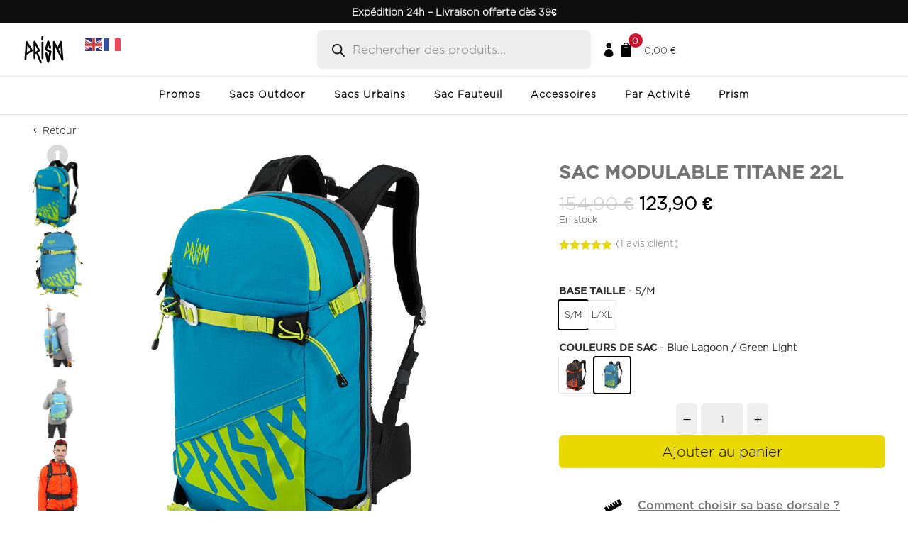

--- FILE ---
content_type: text/html; charset=UTF-8
request_url: https://www.prism-offroad.com/produit/sac-modulable-titane-22l/
body_size: 85460
content:
<!DOCTYPE html>
<html lang="fr-FR">
<head>
	<meta name="google-site-verification" content="1RlWNcEVLMkpRyxnJVBBJwb7WeQcjYdTCJeu0DtaG4U" />
	<meta charset="UTF-8" />
<meta http-equiv="X-UA-Compatible" content="IE=edge">
	<link rel="pingback" href="https://www.prism-offroad.com/xmlrpc.php" />

	<script type="text/javascript">
		document.documentElement.className = 'js';
	</script>
	
	<style id="et-divi-userfonts">@font-face { font-family: "Gotham Medium"; font-display: swap;  src: url("https://kili.webhorspiste.eu/wp-content/uploads/et-fonts/GothamMedium.otf") format("opentype"); }@font-face { font-family: "Gotham Light"; font-display: swap;  src: url("https://kili.webhorspiste.eu/wp-content/uploads/et-fonts/GothamLight.otf") format("opentype"); }</style><meta name='robots' content='index, follow, max-image-preview:large, max-snippet:-1, max-video-preview:-1' />

	<!-- This site is optimized with the Yoast SEO plugin v21.7 - https://yoast.com/wordpress/plugins/seo/ -->
	<title>Sac à Dos pour sports de neige Ski de rando, vtt, ski, snow | Prism</title>
	<meta name="description" content="Explorez les montagnes avec le sac à dos Prism TITANE 22L. Conçu pour les skieurs aventureux, le ski de rando et autres sports de neige, ce sac offre des attaches pratiques à l&#039;avant et une modularité exceptionnelle. Équipé pour résister aux conditions extrêmes, il bénéficie également d&#039;une garantie de 10 ans et d&#039;une livraison gratuite dès 39€." />
	<link rel="canonical" href="https://www.prism-offroad.com/produit/sac-modulable-titane-22l/" />
	<meta property="og:locale" content="fr_FR" />
	<meta property="og:type" content="article" />
	<meta property="og:title" content="Sac à Dos Ski de Randonnée avec Ceinture Ventrale - Prism" />
	<meta property="og:description" content="Le sac à dos Prism 22L est l&#039;équipement idéal pour le ski de randonnée. Avec ses attaches avant innovantes et sa conception modulable, il apporte confort et praticité sur les pistes. Robuste et étanche, il est garanti 10 ans, assurant des aventures inoubliables en montagne." />
	<meta property="og:url" content="https://www.prism-offroad.com/produit/sac-modulable-titane-22l/" />
	<meta property="og:site_name" content="PRISM" />
	<meta property="article:publisher" content="https://www.facebook.com/prismoffroad/" />
	<meta property="article:modified_time" content="2025-11-12T13:10:39+00:00" />
	<meta property="og:image" content="https://www.prism-offroad.com/wp-content/uploads/2023/08/TI22L-Blue-Lagoon.jpg" />
	<meta property="og:image:width" content="750" />
	<meta property="og:image:height" content="500" />
	<meta property="og:image:type" content="image/jpeg" />
	<meta name="twitter:card" content="summary_large_image" />
	<meta name="twitter:title" content="Meilleur Sac à Dos pour Ski de Rando 22L - Prism" />
	<meta name="twitter:description" content="Découvrez le sac à dos Prism 22L, parfait pour les adeptes du ski de randonnée. Doté d&#039;attaches avant pour votre équipement et d&#039;une conception modulable, ce sac combine fonctionnalité et durabilité. Profitez de sa garantie de 10 ans et d&#039;un sac étanche offert, pour des escapades enneigées sans souci." />
	<meta name="twitter:image" content="https://www.prism-offroad.com/wp-content/uploads/2023/08/TI22L-Blue-Lagoon.jpg" />
	<meta name="twitter:label1" content="Durée de lecture estimée" />
	<meta name="twitter:data1" content="7 minutes" />
	<script type="application/ld+json" class="yoast-schema-graph">{"@context":"https://schema.org","@graph":[{"@type":"WebPage","@id":"https://www.prism-offroad.com/produit/sac-modulable-titane-22l/","url":"https://www.prism-offroad.com/produit/sac-modulable-titane-22l/","name":"Sac à Dos pour sports de neige Ski de rando, vtt, ski, snow | Prism","isPartOf":{"@id":"https://www.prism-offroad.com/#website"},"primaryImageOfPage":{"@id":"https://www.prism-offroad.com/produit/sac-modulable-titane-22l/#primaryimage"},"image":{"@id":"https://www.prism-offroad.com/produit/sac-modulable-titane-22l/#primaryimage"},"thumbnailUrl":"https://www.prism-offroad.com/wp-content/uploads/2023/07/TI22-BL_GL_BLACK-SERIE.jpg","datePublished":"2023-07-26T08:46:39+00:00","dateModified":"2025-11-12T13:10:39+00:00","description":"Explorez les montagnes avec le sac à dos Prism TITANE 22L. Conçu pour les skieurs aventureux, le ski de rando et autres sports de neige, ce sac offre des attaches pratiques à l'avant et une modularité exceptionnelle. Équipé pour résister aux conditions extrêmes, il bénéficie également d'une garantie de 10 ans et d'une livraison gratuite dès 39€.","breadcrumb":{"@id":"https://www.prism-offroad.com/produit/sac-modulable-titane-22l/#breadcrumb"},"inLanguage":"fr-FR","potentialAction":[{"@type":"ReadAction","target":["https://www.prism-offroad.com/produit/sac-modulable-titane-22l/"]}]},{"@type":"ImageObject","inLanguage":"fr-FR","@id":"https://www.prism-offroad.com/produit/sac-modulable-titane-22l/#primaryimage","url":"https://www.prism-offroad.com/wp-content/uploads/2023/07/TI22-BL_GL_BLACK-SERIE.jpg","contentUrl":"https://www.prism-offroad.com/wp-content/uploads/2023/07/TI22-BL_GL_BLACK-SERIE.jpg","width":800,"height":800,"caption":"TITANE 22L BLACK SERIE BLUE LAGOON GREEN LIGHT"},{"@type":"BreadcrumbList","@id":"https://www.prism-offroad.com/produit/sac-modulable-titane-22l/#breadcrumb","itemListElement":[{"@type":"ListItem","position":1,"name":"Home","item":"https://www.prism-offroad.com/"},{"@type":"ListItem","position":2,"name":"Boutique","item":"https://www.prism-offroad.com/boutique/"},{"@type":"ListItem","position":3,"name":"Sac modulable TITANE 22L"}]},{"@type":"WebSite","@id":"https://www.prism-offroad.com/#website","url":"https://www.prism-offroad.com/","name":"Prism","description":"","publisher":{"@id":"https://www.prism-offroad.com/#organization"},"potentialAction":[{"@type":"SearchAction","target":{"@type":"EntryPoint","urlTemplate":"https://www.prism-offroad.com/?s={search_term_string}"},"query-input":"required name=search_term_string"}],"inLanguage":"fr-FR"},{"@type":"Organization","@id":"https://www.prism-offroad.com/#organization","name":"Prism","url":"https://www.prism-offroad.com/","logo":{"@type":"ImageObject","inLanguage":"fr-FR","@id":"https://www.prism-offroad.com/#/schema/logo/image/","url":"https://www.prism-offroad.com/wp-content/uploads/2023/04/PRISM-Logo-e1689841812883.webp","contentUrl":"https://www.prism-offroad.com/wp-content/uploads/2023/04/PRISM-Logo-e1689841812883.webp","width":200,"height":200,"caption":"Prism"},"image":{"@id":"https://www.prism-offroad.com/#/schema/logo/image/"},"sameAs":["https://www.facebook.com/prismoffroad/","https://www.instagram.com/prismoffroad/"]}]}</script>
	<!-- / Yoast SEO plugin. -->


<link rel='dns-prefetch' href='//stats.wp.com' />
<link rel='dns-prefetch' href='//www.googletagmanager.com' />
<link rel="alternate" type="application/rss+xml" title="PRISM &raquo; Flux" href="https://www.prism-offroad.com/feed/" />
<link rel="alternate" type="application/rss+xml" title="PRISM &raquo; Flux des commentaires" href="https://www.prism-offroad.com/comments/feed/" />
<link rel="alternate" type="application/rss+xml" title="PRISM &raquo; Sac modulable TITANE 22L Flux des commentaires" href="https://www.prism-offroad.com/produit/sac-modulable-titane-22l/feed/" />
<meta content="Divi Child v.1.0.0" name="generator"/>
<link rel='stylesheet' id='wc-stripe-blocks-checkout-style-css' href='https://www.prism-offroad.com/wp-content/plugins/woocommerce-gateway-stripe/build/upe_blocks.css?ver=56304656a24143849b9bca64f5a26aa7' type='text/css' media='all' />
<style id='wp-block-library-theme-inline-css' type='text/css'>
.wp-block-audio figcaption{color:#555;font-size:13px;text-align:center}.is-dark-theme .wp-block-audio figcaption{color:hsla(0,0%,100%,.65)}.wp-block-audio{margin:0 0 1em}.wp-block-code{border:1px solid #ccc;border-radius:4px;font-family:Menlo,Consolas,monaco,monospace;padding:.8em 1em}.wp-block-embed figcaption{color:#555;font-size:13px;text-align:center}.is-dark-theme .wp-block-embed figcaption{color:hsla(0,0%,100%,.65)}.wp-block-embed{margin:0 0 1em}.blocks-gallery-caption{color:#555;font-size:13px;text-align:center}.is-dark-theme .blocks-gallery-caption{color:hsla(0,0%,100%,.65)}.wp-block-image figcaption{color:#555;font-size:13px;text-align:center}.is-dark-theme .wp-block-image figcaption{color:hsla(0,0%,100%,.65)}.wp-block-image{margin:0 0 1em}.wp-block-pullquote{border-bottom:4px solid;border-top:4px solid;color:currentColor;margin-bottom:1.75em}.wp-block-pullquote cite,.wp-block-pullquote footer,.wp-block-pullquote__citation{color:currentColor;font-size:.8125em;font-style:normal;text-transform:uppercase}.wp-block-quote{border-left:.25em solid;margin:0 0 1.75em;padding-left:1em}.wp-block-quote cite,.wp-block-quote footer{color:currentColor;font-size:.8125em;font-style:normal;position:relative}.wp-block-quote.has-text-align-right{border-left:none;border-right:.25em solid;padding-left:0;padding-right:1em}.wp-block-quote.has-text-align-center{border:none;padding-left:0}.wp-block-quote.is-large,.wp-block-quote.is-style-large,.wp-block-quote.is-style-plain{border:none}.wp-block-search .wp-block-search__label{font-weight:700}.wp-block-search__button{border:1px solid #ccc;padding:.375em .625em}:where(.wp-block-group.has-background){padding:1.25em 2.375em}.wp-block-separator.has-css-opacity{opacity:.4}.wp-block-separator{border:none;border-bottom:2px solid;margin-left:auto;margin-right:auto}.wp-block-separator.has-alpha-channel-opacity{opacity:1}.wp-block-separator:not(.is-style-wide):not(.is-style-dots){width:100px}.wp-block-separator.has-background:not(.is-style-dots){border-bottom:none;height:1px}.wp-block-separator.has-background:not(.is-style-wide):not(.is-style-dots){height:2px}.wp-block-table{margin:0 0 1em}.wp-block-table td,.wp-block-table th{word-break:normal}.wp-block-table figcaption{color:#555;font-size:13px;text-align:center}.is-dark-theme .wp-block-table figcaption{color:hsla(0,0%,100%,.65)}.wp-block-video figcaption{color:#555;font-size:13px;text-align:center}.is-dark-theme .wp-block-video figcaption{color:hsla(0,0%,100%,.65)}.wp-block-video{margin:0 0 1em}.wp-block-template-part.has-background{margin-bottom:0;margin-top:0;padding:1.25em 2.375em}
</style>
<link rel='stylesheet' id='cr-frontend-css-css' href='https://www.prism-offroad.com/wp-content/plugins/customer-reviews-woocommerce/css/frontend.css?ver=5.56.0' type='text/css' media='all' />
<link rel='stylesheet' id='cr-badges-css-css' href='https://www.prism-offroad.com/wp-content/plugins/customer-reviews-woocommerce/css/badges.css?ver=5.56.0' type='text/css' media='all' />
<style id='global-styles-inline-css' type='text/css'>
body{--wp--preset--color--black: #000000;--wp--preset--color--cyan-bluish-gray: #abb8c3;--wp--preset--color--white: #ffffff;--wp--preset--color--pale-pink: #f78da7;--wp--preset--color--vivid-red: #cf2e2e;--wp--preset--color--luminous-vivid-orange: #ff6900;--wp--preset--color--luminous-vivid-amber: #fcb900;--wp--preset--color--light-green-cyan: #7bdcb5;--wp--preset--color--vivid-green-cyan: #00d084;--wp--preset--color--pale-cyan-blue: #8ed1fc;--wp--preset--color--vivid-cyan-blue: #0693e3;--wp--preset--color--vivid-purple: #9b51e0;--wp--preset--gradient--vivid-cyan-blue-to-vivid-purple: linear-gradient(135deg,rgba(6,147,227,1) 0%,rgb(155,81,224) 100%);--wp--preset--gradient--light-green-cyan-to-vivid-green-cyan: linear-gradient(135deg,rgb(122,220,180) 0%,rgb(0,208,130) 100%);--wp--preset--gradient--luminous-vivid-amber-to-luminous-vivid-orange: linear-gradient(135deg,rgba(252,185,0,1) 0%,rgba(255,105,0,1) 100%);--wp--preset--gradient--luminous-vivid-orange-to-vivid-red: linear-gradient(135deg,rgba(255,105,0,1) 0%,rgb(207,46,46) 100%);--wp--preset--gradient--very-light-gray-to-cyan-bluish-gray: linear-gradient(135deg,rgb(238,238,238) 0%,rgb(169,184,195) 100%);--wp--preset--gradient--cool-to-warm-spectrum: linear-gradient(135deg,rgb(74,234,220) 0%,rgb(151,120,209) 20%,rgb(207,42,186) 40%,rgb(238,44,130) 60%,rgb(251,105,98) 80%,rgb(254,248,76) 100%);--wp--preset--gradient--blush-light-purple: linear-gradient(135deg,rgb(255,206,236) 0%,rgb(152,150,240) 100%);--wp--preset--gradient--blush-bordeaux: linear-gradient(135deg,rgb(254,205,165) 0%,rgb(254,45,45) 50%,rgb(107,0,62) 100%);--wp--preset--gradient--luminous-dusk: linear-gradient(135deg,rgb(255,203,112) 0%,rgb(199,81,192) 50%,rgb(65,88,208) 100%);--wp--preset--gradient--pale-ocean: linear-gradient(135deg,rgb(255,245,203) 0%,rgb(182,227,212) 50%,rgb(51,167,181) 100%);--wp--preset--gradient--electric-grass: linear-gradient(135deg,rgb(202,248,128) 0%,rgb(113,206,126) 100%);--wp--preset--gradient--midnight: linear-gradient(135deg,rgb(2,3,129) 0%,rgb(40,116,252) 100%);--wp--preset--font-size--small: 13px;--wp--preset--font-size--medium: 20px;--wp--preset--font-size--large: 36px;--wp--preset--font-size--x-large: 42px;--wp--preset--spacing--20: 0.44rem;--wp--preset--spacing--30: 0.67rem;--wp--preset--spacing--40: 1rem;--wp--preset--spacing--50: 1.5rem;--wp--preset--spacing--60: 2.25rem;--wp--preset--spacing--70: 3.38rem;--wp--preset--spacing--80: 5.06rem;--wp--preset--shadow--natural: 6px 6px 9px rgba(0, 0, 0, 0.2);--wp--preset--shadow--deep: 12px 12px 50px rgba(0, 0, 0, 0.4);--wp--preset--shadow--sharp: 6px 6px 0px rgba(0, 0, 0, 0.2);--wp--preset--shadow--outlined: 6px 6px 0px -3px rgba(255, 255, 255, 1), 6px 6px rgba(0, 0, 0, 1);--wp--preset--shadow--crisp: 6px 6px 0px rgba(0, 0, 0, 1);}body { margin: 0;--wp--style--global--content-size: 823px;--wp--style--global--wide-size: 1080px; }.wp-site-blocks > .alignleft { float: left; margin-right: 2em; }.wp-site-blocks > .alignright { float: right; margin-left: 2em; }.wp-site-blocks > .aligncenter { justify-content: center; margin-left: auto; margin-right: auto; }:where(.is-layout-flex){gap: 0.5em;}:where(.is-layout-grid){gap: 0.5em;}body .is-layout-flow > .alignleft{float: left;margin-inline-start: 0;margin-inline-end: 2em;}body .is-layout-flow > .alignright{float: right;margin-inline-start: 2em;margin-inline-end: 0;}body .is-layout-flow > .aligncenter{margin-left: auto !important;margin-right: auto !important;}body .is-layout-constrained > .alignleft{float: left;margin-inline-start: 0;margin-inline-end: 2em;}body .is-layout-constrained > .alignright{float: right;margin-inline-start: 2em;margin-inline-end: 0;}body .is-layout-constrained > .aligncenter{margin-left: auto !important;margin-right: auto !important;}body .is-layout-constrained > :where(:not(.alignleft):not(.alignright):not(.alignfull)){max-width: var(--wp--style--global--content-size);margin-left: auto !important;margin-right: auto !important;}body .is-layout-constrained > .alignwide{max-width: var(--wp--style--global--wide-size);}body .is-layout-flex{display: flex;}body .is-layout-flex{flex-wrap: wrap;align-items: center;}body .is-layout-flex > *{margin: 0;}body .is-layout-grid{display: grid;}body .is-layout-grid > *{margin: 0;}body{padding-top: 0px;padding-right: 0px;padding-bottom: 0px;padding-left: 0px;}a:where(:not(.wp-element-button)){text-decoration: underline;}.wp-element-button, .wp-block-button__link{background-color: #32373c;border-width: 0;color: #fff;font-family: inherit;font-size: inherit;line-height: inherit;padding: calc(0.667em + 2px) calc(1.333em + 2px);text-decoration: none;}.has-black-color{color: var(--wp--preset--color--black) !important;}.has-cyan-bluish-gray-color{color: var(--wp--preset--color--cyan-bluish-gray) !important;}.has-white-color{color: var(--wp--preset--color--white) !important;}.has-pale-pink-color{color: var(--wp--preset--color--pale-pink) !important;}.has-vivid-red-color{color: var(--wp--preset--color--vivid-red) !important;}.has-luminous-vivid-orange-color{color: var(--wp--preset--color--luminous-vivid-orange) !important;}.has-luminous-vivid-amber-color{color: var(--wp--preset--color--luminous-vivid-amber) !important;}.has-light-green-cyan-color{color: var(--wp--preset--color--light-green-cyan) !important;}.has-vivid-green-cyan-color{color: var(--wp--preset--color--vivid-green-cyan) !important;}.has-pale-cyan-blue-color{color: var(--wp--preset--color--pale-cyan-blue) !important;}.has-vivid-cyan-blue-color{color: var(--wp--preset--color--vivid-cyan-blue) !important;}.has-vivid-purple-color{color: var(--wp--preset--color--vivid-purple) !important;}.has-black-background-color{background-color: var(--wp--preset--color--black) !important;}.has-cyan-bluish-gray-background-color{background-color: var(--wp--preset--color--cyan-bluish-gray) !important;}.has-white-background-color{background-color: var(--wp--preset--color--white) !important;}.has-pale-pink-background-color{background-color: var(--wp--preset--color--pale-pink) !important;}.has-vivid-red-background-color{background-color: var(--wp--preset--color--vivid-red) !important;}.has-luminous-vivid-orange-background-color{background-color: var(--wp--preset--color--luminous-vivid-orange) !important;}.has-luminous-vivid-amber-background-color{background-color: var(--wp--preset--color--luminous-vivid-amber) !important;}.has-light-green-cyan-background-color{background-color: var(--wp--preset--color--light-green-cyan) !important;}.has-vivid-green-cyan-background-color{background-color: var(--wp--preset--color--vivid-green-cyan) !important;}.has-pale-cyan-blue-background-color{background-color: var(--wp--preset--color--pale-cyan-blue) !important;}.has-vivid-cyan-blue-background-color{background-color: var(--wp--preset--color--vivid-cyan-blue) !important;}.has-vivid-purple-background-color{background-color: var(--wp--preset--color--vivid-purple) !important;}.has-black-border-color{border-color: var(--wp--preset--color--black) !important;}.has-cyan-bluish-gray-border-color{border-color: var(--wp--preset--color--cyan-bluish-gray) !important;}.has-white-border-color{border-color: var(--wp--preset--color--white) !important;}.has-pale-pink-border-color{border-color: var(--wp--preset--color--pale-pink) !important;}.has-vivid-red-border-color{border-color: var(--wp--preset--color--vivid-red) !important;}.has-luminous-vivid-orange-border-color{border-color: var(--wp--preset--color--luminous-vivid-orange) !important;}.has-luminous-vivid-amber-border-color{border-color: var(--wp--preset--color--luminous-vivid-amber) !important;}.has-light-green-cyan-border-color{border-color: var(--wp--preset--color--light-green-cyan) !important;}.has-vivid-green-cyan-border-color{border-color: var(--wp--preset--color--vivid-green-cyan) !important;}.has-pale-cyan-blue-border-color{border-color: var(--wp--preset--color--pale-cyan-blue) !important;}.has-vivid-cyan-blue-border-color{border-color: var(--wp--preset--color--vivid-cyan-blue) !important;}.has-vivid-purple-border-color{border-color: var(--wp--preset--color--vivid-purple) !important;}.has-vivid-cyan-blue-to-vivid-purple-gradient-background{background: var(--wp--preset--gradient--vivid-cyan-blue-to-vivid-purple) !important;}.has-light-green-cyan-to-vivid-green-cyan-gradient-background{background: var(--wp--preset--gradient--light-green-cyan-to-vivid-green-cyan) !important;}.has-luminous-vivid-amber-to-luminous-vivid-orange-gradient-background{background: var(--wp--preset--gradient--luminous-vivid-amber-to-luminous-vivid-orange) !important;}.has-luminous-vivid-orange-to-vivid-red-gradient-background{background: var(--wp--preset--gradient--luminous-vivid-orange-to-vivid-red) !important;}.has-very-light-gray-to-cyan-bluish-gray-gradient-background{background: var(--wp--preset--gradient--very-light-gray-to-cyan-bluish-gray) !important;}.has-cool-to-warm-spectrum-gradient-background{background: var(--wp--preset--gradient--cool-to-warm-spectrum) !important;}.has-blush-light-purple-gradient-background{background: var(--wp--preset--gradient--blush-light-purple) !important;}.has-blush-bordeaux-gradient-background{background: var(--wp--preset--gradient--blush-bordeaux) !important;}.has-luminous-dusk-gradient-background{background: var(--wp--preset--gradient--luminous-dusk) !important;}.has-pale-ocean-gradient-background{background: var(--wp--preset--gradient--pale-ocean) !important;}.has-electric-grass-gradient-background{background: var(--wp--preset--gradient--electric-grass) !important;}.has-midnight-gradient-background{background: var(--wp--preset--gradient--midnight) !important;}.has-small-font-size{font-size: var(--wp--preset--font-size--small) !important;}.has-medium-font-size{font-size: var(--wp--preset--font-size--medium) !important;}.has-large-font-size{font-size: var(--wp--preset--font-size--large) !important;}.has-x-large-font-size{font-size: var(--wp--preset--font-size--x-large) !important;}
.wp-block-navigation a:where(:not(.wp-element-button)){color: inherit;}
:where(.wp-block-post-template.is-layout-flex){gap: 1.25em;}:where(.wp-block-post-template.is-layout-grid){gap: 1.25em;}
:where(.wp-block-columns.is-layout-flex){gap: 2em;}:where(.wp-block-columns.is-layout-grid){gap: 2em;}
.wp-block-pullquote{font-size: 1.5em;line-height: 1.6;}
</style>
<link rel='stylesheet' id='mabel-wheel-of-fortune-css' href='https://www.prism-offroad.com/wp-content/plugins/mabel-wheel-of-fortune/public/css/public.min.css?ver=4.1.3' type='text/css' media='all' />
<link rel='stylesheet' id='woo-gift-cards-lite-css' href='https://www.prism-offroad.com/wp-content/plugins/woo-gift-cards-lite/public/css/woocommerce_gift_cards_lite-public.css?ver=3.0.1' type='text/css' media='all' />
<link rel='stylesheet' id='dashicons-css' href='https://www.prism-offroad.com/wp-includes/css/dashicons.min.css?ver=6.3.1' type='text/css' media='all' />
<link rel='stylesheet' id='thickbox-css' href='https://www.prism-offroad.com/wp-includes/js/thickbox/thickbox.css?ver=6.3.1' type='text/css' media='all' />
<link rel='stylesheet' id='photoswipe-css' href='https://www.prism-offroad.com/wp-content/plugins/woocommerce/assets/css/photoswipe/photoswipe.min.css?ver=8.4.0' type='text/css' media='all' />
<link rel='stylesheet' id='photoswipe-default-skin-css' href='https://www.prism-offroad.com/wp-content/plugins/woocommerce/assets/css/photoswipe/default-skin/default-skin.min.css?ver=8.4.0' type='text/css' media='all' />
<link rel='stylesheet' id='woocommerce-layout-css' href='https://www.prism-offroad.com/wp-content/plugins/woocommerce/assets/css/woocommerce-layout.css?ver=8.4.0' type='text/css' media='all' />
<link rel='stylesheet' id='woocommerce-smallscreen-css' href='https://www.prism-offroad.com/wp-content/plugins/woocommerce/assets/css/woocommerce-smallscreen.css?ver=8.4.0' type='text/css' media='only screen and (max-width: 768px)' />
<link rel='stylesheet' id='woocommerce-general-css' href='https://www.prism-offroad.com/wp-content/plugins/woocommerce/assets/css/woocommerce.css?ver=8.4.0' type='text/css' media='all' />
<style id='woocommerce-inline-inline-css' type='text/css'>
.woocommerce form .form-row .required { visibility: visible; }
</style>
<link rel='stylesheet' id='gens-raf-css' href='https://www.prism-offroad.com/wp-content/plugins/wpgens-refer-a-friend-premium/assets/css/gens-raf.css?ver=2.4.2' type='text/css' media='all' />
<link rel='stylesheet' id='hint-css' href='https://www.prism-offroad.com/wp-content/plugins/wpc-badge-management-premium/assets/css/hint.css?ver=6.3.1' type='text/css' media='all' />
<link rel='stylesheet' id='wpcbm-frontend-css' href='https://www.prism-offroad.com/wp-content/plugins/wpc-badge-management-premium/assets/css/frontend.css?ver=3.0.1' type='text/css' media='all' />
<link rel='stylesheet' id='wpcbm-style-css' href='https://www.prism-offroad.com/wp-content/plugins/wpc-badge-management-premium/assets/css/style.css?ver=3.0.1' type='text/css' media='all' />
<style id='wpcbm-style-inline-css' type='text/css'>
.wpcbm-badge-41201{color: #c1b100; background-color: rgb( 255, 255, 255 ); border-color: #ffffff; box-shadow: 4px 4px rgba(0, 0, 0, 0.1);}.wpcbm-badge-40916{color: #ce8e2f; background-color: #ffffff; border-color: #ffffff; box-shadow: 4px 4px rgba(0, 0, 0, 0.1);}.wpcbm-badge-40904{color: #d87300; background-color: #ffffff; border-color: #ffffff; box-shadow: 4px 4px rgba(0, 0, 0, 0.1);}.wpcbm-badge-40822{color: #dd3333; background-color: #ffffff; border-color: #ffffff; box-shadow: 4px 4px rgba(0, 0, 0, 0.1);}
</style>
<link rel='stylesheet' id='woosb-frontend-css' href='https://www.prism-offroad.com/wp-content/plugins/woo-product-bundle-premium/assets/css/frontend.css?ver=8.0.9' type='text/css' media='all' />
<link rel='stylesheet' id='dgwt-wcas-style-css' href='https://www.prism-offroad.com/wp-content/plugins/ajax-search-for-woocommerce/assets/css/style.min.css?ver=1.28.1' type='text/css' media='all' />
<style id='divi-style-parent-inline-inline-css' type='text/css'>
/*!
Theme Name: Divi
Theme URI: http://www.elegantthemes.com/gallery/divi/
Version: 4.22.1
Description: Smart. Flexible. Beautiful. Divi is the most powerful theme in our collection.
Author: Elegant Themes
Author URI: http://www.elegantthemes.com
License: GNU General Public License v2
License URI: http://www.gnu.org/licenses/gpl-2.0.html
*/

a,abbr,acronym,address,applet,b,big,blockquote,body,center,cite,code,dd,del,dfn,div,dl,dt,em,fieldset,font,form,h1,h2,h3,h4,h5,h6,html,i,iframe,img,ins,kbd,label,legend,li,object,ol,p,pre,q,s,samp,small,span,strike,strong,sub,sup,tt,u,ul,var{margin:0;padding:0;border:0;outline:0;font-size:100%;-ms-text-size-adjust:100%;-webkit-text-size-adjust:100%;vertical-align:baseline;background:transparent}body{line-height:1}ol,ul{list-style:none}blockquote,q{quotes:none}blockquote:after,blockquote:before,q:after,q:before{content:"";content:none}blockquote{margin:20px 0 30px;border-left:5px solid;padding-left:20px}:focus{outline:0}del{text-decoration:line-through}pre{overflow:auto;padding:10px}figure{margin:0}table{border-collapse:collapse;border-spacing:0}article,aside,footer,header,hgroup,nav,section{display:block}body{font-family:Open Sans,Arial,sans-serif;font-size:14px;color:#666;background-color:#fff;line-height:1.7em;font-weight:500;-webkit-font-smoothing:antialiased;-moz-osx-font-smoothing:grayscale}body.page-template-page-template-blank-php #page-container{padding-top:0!important}body.et_cover_background{background-size:cover!important;background-position:top!important;background-repeat:no-repeat!important;background-attachment:fixed}a{color:#2ea3f2}a,a:hover{text-decoration:none}p{padding-bottom:1em}p:not(.has-background):last-of-type{padding-bottom:0}p.et_normal_padding{padding-bottom:1em}strong{font-weight:700}cite,em,i{font-style:italic}code,pre{font-family:Courier New,monospace;margin-bottom:10px}ins{text-decoration:none}sub,sup{height:0;line-height:1;position:relative;vertical-align:baseline}sup{bottom:.8em}sub{top:.3em}dl{margin:0 0 1.5em}dl dt{font-weight:700}dd{margin-left:1.5em}blockquote p{padding-bottom:0}embed,iframe,object,video{max-width:100%}h1,h2,h3,h4,h5,h6{color:#333;padding-bottom:10px;line-height:1em;font-weight:500}h1 a,h2 a,h3 a,h4 a,h5 a,h6 a{color:inherit}h1{font-size:30px}h2{font-size:26px}h3{font-size:22px}h4{font-size:18px}h5{font-size:16px}h6{font-size:14px}input{-webkit-appearance:none}input[type=checkbox]{-webkit-appearance:checkbox}input[type=radio]{-webkit-appearance:radio}input.text,input.title,input[type=email],input[type=password],input[type=tel],input[type=text],select,textarea{background-color:#fff;border:1px solid #bbb;padding:2px;color:#4e4e4e}input.text:focus,input.title:focus,input[type=text]:focus,select:focus,textarea:focus{border-color:#2d3940;color:#3e3e3e}input.text,input.title,input[type=text],select,textarea{margin:0}textarea{padding:4px}button,input,select,textarea{font-family:inherit}img{max-width:100%;height:auto}.clearfix:after{visibility:hidden;display:block;font-size:0;content:" ";clear:both;height:0}.clear{clear:both}br.clear{margin:0;padding:0}.pagination{clear:both}#et_search_icon:hover,.et-social-icon a:hover,.et_password_protected_form .et_submit_button,.form-submit .et_pb_buttontton.alt.disabled,.nav-single a,.posted_in a{color:#2ea3f2}.et-search-form,blockquote{border-color:#2ea3f2}#main-content{background-color:#fff}.container{width:80%;max-width:1080px;margin:auto;position:relative}body:not(.et-tb) #main-content .container,body:not(.et-tb-has-header) #main-content .container{padding-top:58px}.et_full_width_page #main-content .container:before{display:none}.main_title{margin-bottom:20px}.et_password_protected_form .et_submit_button:hover,.form-submit .et_pb_button:hover{background:rgba(0,0,0,.05)}.et_button_icon_visible .et_pb_button{padding-right:2em;padding-left:.7em}.et_button_icon_visible .et_pb_button:after{opacity:1;margin-left:0}.et_button_left .et_pb_button:hover:after{left:.15em}.et_button_left .et_pb_button:after{margin-left:0;left:1em}.et_button_icon_visible.et_button_left .et_pb_button,.et_button_left .et_pb_button:hover,.et_button_left .et_pb_module .et_pb_button:hover{padding-left:2em;padding-right:.7em}.et_button_icon_visible.et_button_left .et_pb_button:after,.et_button_left .et_pb_button:hover:after{left:.15em}.et_password_protected_form .et_submit_button:hover,.form-submit .et_pb_button:hover{padding:.3em 1em}.et_button_no_icon .et_pb_button:after{display:none}.et_button_no_icon.et_button_icon_visible.et_button_left .et_pb_button,.et_button_no_icon.et_button_left .et_pb_button:hover,.et_button_no_icon .et_pb_button,.et_button_no_icon .et_pb_button:hover{padding:.3em 1em!important}.et_button_custom_icon .et_pb_button:after{line-height:1.7em}.et_button_custom_icon.et_button_icon_visible .et_pb_button:after,.et_button_custom_icon .et_pb_button:hover:after{margin-left:.3em}#left-area .post_format-post-format-gallery .wp-block-gallery:first-of-type{padding:0;margin-bottom:-16px}.entry-content table:not(.variations){border:1px solid #eee;margin:0 0 15px;text-align:left;width:100%}.entry-content thead th,.entry-content tr th{color:#555;font-weight:700;padding:9px 24px}.entry-content tr td{border-top:1px solid #eee;padding:6px 24px}#left-area ul,.entry-content ul,.et-l--body ul,.et-l--footer ul,.et-l--header ul{list-style-type:disc;padding:0 0 23px 1em;line-height:26px}#left-area ol,.entry-content ol,.et-l--body ol,.et-l--footer ol,.et-l--header ol{list-style-type:decimal;list-style-position:inside;padding:0 0 23px;line-height:26px}#left-area ul li ul,.entry-content ul li ol{padding:2px 0 2px 20px}#left-area ol li ul,.entry-content ol li ol,.et-l--body ol li ol,.et-l--footer ol li ol,.et-l--header ol li ol{padding:2px 0 2px 35px}#left-area ul.wp-block-gallery{display:-webkit-box;display:-ms-flexbox;display:flex;-ms-flex-wrap:wrap;flex-wrap:wrap;list-style-type:none;padding:0}#left-area ul.products{padding:0!important;line-height:1.7!important;list-style:none!important}.gallery-item a{display:block}.gallery-caption,.gallery-item a{width:90%}#wpadminbar{z-index:100001}#left-area .post-meta{font-size:14px;padding-bottom:15px}#left-area .post-meta a{text-decoration:none;color:#666}#left-area .et_featured_image{padding-bottom:7px}.single .post{padding-bottom:25px}body.single .et_audio_content{margin-bottom:-6px}.nav-single a{text-decoration:none;color:#2ea3f2;font-size:14px;font-weight:400}.nav-previous{float:left}.nav-next{float:right}.et_password_protected_form p input{background-color:#eee;border:none!important;width:100%!important;border-radius:0!important;font-size:14px;color:#999!important;padding:16px!important;-webkit-box-sizing:border-box;box-sizing:border-box}.et_password_protected_form label{display:none}.et_password_protected_form .et_submit_button{font-family:inherit;display:block;float:right;margin:8px auto 0;cursor:pointer}.post-password-required p.nocomments.container{max-width:100%}.post-password-required p.nocomments.container:before{display:none}.aligncenter,div.post .new-post .aligncenter{display:block;margin-left:auto;margin-right:auto}.wp-caption{border:1px solid #ddd;text-align:center;background-color:#f3f3f3;margin-bottom:10px;max-width:96%;padding:8px}.wp-caption.alignleft{margin:0 30px 20px 0}.wp-caption.alignright{margin:0 0 20px 30px}.wp-caption img{margin:0;padding:0;border:0}.wp-caption p.wp-caption-text{font-size:12px;padding:0 4px 5px;margin:0}.alignright{float:right}.alignleft{float:left}img.alignleft{display:inline;float:left;margin-right:15px}img.alignright{display:inline;float:right;margin-left:15px}.page.et_pb_pagebuilder_layout #main-content{background-color:transparent}body #main-content .et_builder_inner_content>h1,body #main-content .et_builder_inner_content>h2,body #main-content .et_builder_inner_content>h3,body #main-content .et_builder_inner_content>h4,body #main-content .et_builder_inner_content>h5,body #main-content .et_builder_inner_content>h6{line-height:1.4em}body #main-content .et_builder_inner_content>p{line-height:1.7em}.wp-block-pullquote{margin:20px 0 30px}.wp-block-pullquote.has-background blockquote{border-left:none}.wp-block-group.has-background{padding:1.5em 1.5em .5em}@media (min-width:981px){#left-area{width:79.125%;padding-bottom:23px}#main-content .container:before{content:"";position:absolute;top:0;height:100%;width:1px;background-color:#e2e2e2}.et_full_width_page #left-area,.et_no_sidebar #left-area{float:none;width:100%!important}.et_full_width_page #left-area{padding-bottom:0}.et_no_sidebar #main-content .container:before{display:none}}@media (max-width:980px){#page-container{padding-top:80px}.et-tb #page-container,.et-tb-has-header #page-container{padding-top:0!important}#left-area,#sidebar{width:100%!important}#main-content .container:before{display:none!important}.et_full_width_page .et_gallery_item:nth-child(4n+1){clear:none}}@media print{#page-container{padding-top:0!important}}#wp-admin-bar-et-use-visual-builder a:before{font-family:ETmodules!important;content:"\e625";font-size:30px!important;width:28px;margin-top:-3px;color:#974df3!important}#wp-admin-bar-et-use-visual-builder:hover a:before{color:#fff!important}#wp-admin-bar-et-use-visual-builder:hover a,#wp-admin-bar-et-use-visual-builder a:hover{transition:background-color .5s ease;-webkit-transition:background-color .5s ease;-moz-transition:background-color .5s ease;background-color:#7e3bd0!important;color:#fff!important}* html .clearfix,:first-child+html .clearfix{zoom:1}.iphone .et_pb_section_video_bg video::-webkit-media-controls-start-playback-button{display:none!important;-webkit-appearance:none}.et_mobile_device .et_pb_section_parallax .et_pb_parallax_css{background-attachment:scroll}.et-social-facebook a.icon:before{content:"\e093"}.et-social-twitter a.icon:before{content:"\e094"}.et-social-google-plus a.icon:before{content:"\e096"}.et-social-instagram a.icon:before{content:"\e09a"}.et-social-rss a.icon:before{content:"\e09e"}.ai1ec-single-event:after{content:" ";display:table;clear:both}.evcal_event_details .evcal_evdata_cell .eventon_details_shading_bot.eventon_details_shading_bot{z-index:3}.wp-block-divi-layout{margin-bottom:1em}*{-webkit-box-sizing:border-box;box-sizing:border-box}#et-info-email:before,#et-info-phone:before,#et_search_icon:before,.comment-reply-link:after,.et-cart-info span:before,.et-pb-arrow-next:before,.et-pb-arrow-prev:before,.et-social-icon a:before,.et_audio_container .mejs-playpause-button button:before,.et_audio_container .mejs-volume-button button:before,.et_overlay:before,.et_password_protected_form .et_submit_button:after,.et_pb_button:after,.et_pb_contact_reset:after,.et_pb_contact_submit:after,.et_pb_font_icon:before,.et_pb_newsletter_button:after,.et_pb_pricing_table_button:after,.et_pb_promo_button:after,.et_pb_testimonial:before,.et_pb_toggle_title:before,.form-submit .et_pb_button:after,.mobile_menu_bar:before,a.et_pb_more_button:after{font-family:ETmodules!important;speak:none;font-style:normal;font-weight:400;-webkit-font-feature-settings:normal;font-feature-settings:normal;font-variant:normal;text-transform:none;line-height:1;-webkit-font-smoothing:antialiased;-moz-osx-font-smoothing:grayscale;text-shadow:0 0;direction:ltr}.et-pb-icon,.et_pb_custom_button_icon.et_pb_button:after,.et_pb_login .et_pb_custom_button_icon.et_pb_button:after,.et_pb_woo_custom_button_icon .button.et_pb_custom_button_icon.et_pb_button:after,.et_pb_woo_custom_button_icon .button.et_pb_custom_button_icon.et_pb_button:hover:after{content:attr(data-icon)}.et-pb-icon{font-family:ETmodules;speak:none;font-weight:400;-webkit-font-feature-settings:normal;font-feature-settings:normal;font-variant:normal;text-transform:none;line-height:1;-webkit-font-smoothing:antialiased;font-size:96px;font-style:normal;display:inline-block;-webkit-box-sizing:border-box;box-sizing:border-box;direction:ltr}#et-ajax-saving{display:none;-webkit-transition:background .3s,-webkit-box-shadow .3s;transition:background .3s,-webkit-box-shadow .3s;transition:background .3s,box-shadow .3s;transition:background .3s,box-shadow .3s,-webkit-box-shadow .3s;-webkit-box-shadow:rgba(0,139,219,.247059) 0 0 60px;box-shadow:0 0 60px rgba(0,139,219,.247059);position:fixed;top:50%;left:50%;width:50px;height:50px;background:#fff;border-radius:50px;margin:-25px 0 0 -25px;z-index:999999;text-align:center}#et-ajax-saving img{margin:9px}.et-safe-mode-indicator,.et-safe-mode-indicator:focus,.et-safe-mode-indicator:hover{-webkit-box-shadow:0 5px 10px rgba(41,196,169,.15);box-shadow:0 5px 10px rgba(41,196,169,.15);background:#29c4a9;color:#fff;font-size:14px;font-weight:600;padding:12px;line-height:16px;border-radius:3px;position:fixed;bottom:30px;right:30px;z-index:999999;text-decoration:none;font-family:Open Sans,sans-serif;-webkit-font-smoothing:antialiased;-moz-osx-font-smoothing:grayscale}.et_pb_button{font-size:20px;font-weight:500;padding:.3em 1em;line-height:1.7em!important;background-color:transparent;background-size:cover;background-position:50%;background-repeat:no-repeat;border:2px solid;border-radius:3px;-webkit-transition-duration:.2s;transition-duration:.2s;-webkit-transition-property:all!important;transition-property:all!important}.et_pb_button,.et_pb_button_inner{position:relative}.et_pb_button:hover,.et_pb_module .et_pb_button:hover{border:2px solid transparent;padding:.3em 2em .3em .7em}.et_pb_button:hover{background-color:hsla(0,0%,100%,.2)}.et_pb_bg_layout_light.et_pb_button:hover,.et_pb_bg_layout_light .et_pb_button:hover{background-color:rgba(0,0,0,.05)}.et_pb_button:after,.et_pb_button:before{font-size:32px;line-height:1em;content:"\35";opacity:0;position:absolute;margin-left:-1em;-webkit-transition:all .2s;transition:all .2s;text-transform:none;-webkit-font-feature-settings:"kern" off;font-feature-settings:"kern" off;font-variant:none;font-style:normal;font-weight:400;text-shadow:none}.et_pb_button.et_hover_enabled:hover:after,.et_pb_button.et_pb_hovered:hover:after{-webkit-transition:none!important;transition:none!important}.et_pb_button:before{display:none}.et_pb_button:hover:after{opacity:1;margin-left:0}.et-db #et-boc .et-l h1 a,.et-db #et-boc .et-l h2 a,.et-db #et-boc .et-l h3 a,.et-db #et-boc .et-l h4 a,.et-db #et-boc .et-l h5 a,.et-db #et-boc .et-l h6 a{color:inherit}.et-db #et-boc .et-l.et-l--header .et_builder_inner_content{z-index:2}.et-db #et-boc .et-l *{-webkit-box-sizing:border-box;box-sizing:border-box}.et-db #et-boc .et-l #et-info-email:before,.et-db #et-boc .et-l #et-info-phone:before,.et-db #et-boc .et-l #et_search_icon:before,.et-db #et-boc .et-l .comment-reply-link:after,.et-db #et-boc .et-l .et-cart-info span:before,.et-db #et-boc .et-l .et-pb-arrow-next:before,.et-db #et-boc .et-l .et-pb-arrow-prev:before,.et-db #et-boc .et-l .et-social-icon a:before,.et-db #et-boc .et-l .et_audio_container .mejs-playpause-button button:before,.et-db #et-boc .et-l .et_audio_container .mejs-volume-button button:before,.et-db #et-boc .et-l .et_overlay:before,.et-db #et-boc .et-l .et_password_protected_form .et_submit_button:after,.et-db #et-boc .et-l .et_pb_button:after,.et-db #et-boc .et-l .et_pb_contact_reset:after,.et-db #et-boc .et-l .et_pb_contact_submit:after,.et-db #et-boc .et-l .et_pb_font_icon:before,.et-db #et-boc .et-l .et_pb_newsletter_button:after,.et-db #et-boc .et-l .et_pb_pricing_table_button:after,.et-db #et-boc .et-l .et_pb_promo_button:after,.et-db #et-boc .et-l .et_pb_testimonial:before,.et-db #et-boc .et-l .et_pb_toggle_title:before,.et-db #et-boc .et-l .form-submit .et_pb_button:after,.et-db #et-boc .et-l .mobile_menu_bar:before,.et-db #et-boc .et-l a.et_pb_more_button:after{font-family:ETmodules!important;speak:none;font-style:normal;font-weight:400;-webkit-font-feature-settings:normal;font-feature-settings:normal;font-variant:normal;text-transform:none;line-height:1;-webkit-font-smoothing:antialiased;-moz-osx-font-smoothing:grayscale;text-shadow:0 0;direction:ltr}.et-db #et-boc .et-l .et_pb_custom_button_icon.et_pb_button:after,.et-db #et-boc .et-l .et_pb_login .et_pb_custom_button_icon.et_pb_button:after,.et-db #et-boc .et-l .et_pb_woo_custom_button_icon .button.et_pb_custom_button_icon.et_pb_button:after,.et-db #et-boc .et-l .et_pb_woo_custom_button_icon .button.et_pb_custom_button_icon.et_pb_button:hover:after{content:attr(data-icon)}.et-db #et-boc .et-l .et-pb-icon{font-family:ETmodules;content:attr(data-icon);speak:none;font-weight:400;-webkit-font-feature-settings:normal;font-feature-settings:normal;font-variant:normal;text-transform:none;line-height:1;-webkit-font-smoothing:antialiased;font-size:96px;font-style:normal;display:inline-block;-webkit-box-sizing:border-box;box-sizing:border-box;direction:ltr}.et-db #et-boc .et-l #et-ajax-saving{display:none;-webkit-transition:background .3s,-webkit-box-shadow .3s;transition:background .3s,-webkit-box-shadow .3s;transition:background .3s,box-shadow .3s;transition:background .3s,box-shadow .3s,-webkit-box-shadow .3s;-webkit-box-shadow:rgba(0,139,219,.247059) 0 0 60px;box-shadow:0 0 60px rgba(0,139,219,.247059);position:fixed;top:50%;left:50%;width:50px;height:50px;background:#fff;border-radius:50px;margin:-25px 0 0 -25px;z-index:999999;text-align:center}.et-db #et-boc .et-l #et-ajax-saving img{margin:9px}.et-db #et-boc .et-l .et-safe-mode-indicator,.et-db #et-boc .et-l .et-safe-mode-indicator:focus,.et-db #et-boc .et-l .et-safe-mode-indicator:hover{-webkit-box-shadow:0 5px 10px rgba(41,196,169,.15);box-shadow:0 5px 10px rgba(41,196,169,.15);background:#29c4a9;color:#fff;font-size:14px;font-weight:600;padding:12px;line-height:16px;border-radius:3px;position:fixed;bottom:30px;right:30px;z-index:999999;text-decoration:none;font-family:Open Sans,sans-serif;-webkit-font-smoothing:antialiased;-moz-osx-font-smoothing:grayscale}.et-db #et-boc .et-l .et_pb_button{font-size:20px;font-weight:500;padding:.3em 1em;line-height:1.7em!important;background-color:transparent;background-size:cover;background-position:50%;background-repeat:no-repeat;position:relative;border:2px solid;border-radius:3px;-webkit-transition-duration:.2s;transition-duration:.2s;-webkit-transition-property:all!important;transition-property:all!important}.et-db #et-boc .et-l .et_pb_button_inner{position:relative}.et-db #et-boc .et-l .et_pb_button:hover,.et-db #et-boc .et-l .et_pb_module .et_pb_button:hover{border:2px solid transparent;padding:.3em 2em .3em .7em}.et-db #et-boc .et-l .et_pb_button:hover{background-color:hsla(0,0%,100%,.2)}.et-db #et-boc .et-l .et_pb_bg_layout_light.et_pb_button:hover,.et-db #et-boc .et-l .et_pb_bg_layout_light .et_pb_button:hover{background-color:rgba(0,0,0,.05)}.et-db #et-boc .et-l .et_pb_button:after,.et-db #et-boc .et-l .et_pb_button:before{font-size:32px;line-height:1em;content:"\35";opacity:0;position:absolute;margin-left:-1em;-webkit-transition:all .2s;transition:all .2s;text-transform:none;-webkit-font-feature-settings:"kern" off;font-feature-settings:"kern" off;font-variant:none;font-style:normal;font-weight:400;text-shadow:none}.et-db #et-boc .et-l .et_pb_button.et_hover_enabled:hover:after,.et-db #et-boc .et-l .et_pb_button.et_pb_hovered:hover:after{-webkit-transition:none!important;transition:none!important}.et-db #et-boc .et-l .et_pb_button:before{display:none}.et-db #et-boc .et-l .et_pb_button:hover:after{opacity:1;margin-left:0}.et-db #et-boc .et-l .et_pb_column_1_3 h1,.et-db #et-boc .et-l .et_pb_column_1_4 h1,.et-db #et-boc .et-l .et_pb_column_1_5 h1,.et-db #et-boc .et-l .et_pb_column_1_6 h1,.et-db #et-boc .et-l .et_pb_column_2_5 h1{font-size:26px}.et-db #et-boc .et-l .et_pb_column_1_3 h2,.et-db #et-boc .et-l .et_pb_column_1_4 h2,.et-db #et-boc .et-l .et_pb_column_1_5 h2,.et-db #et-boc .et-l .et_pb_column_1_6 h2,.et-db #et-boc .et-l .et_pb_column_2_5 h2{font-size:23px}.et-db #et-boc .et-l .et_pb_column_1_3 h3,.et-db #et-boc .et-l .et_pb_column_1_4 h3,.et-db #et-boc .et-l .et_pb_column_1_5 h3,.et-db #et-boc .et-l .et_pb_column_1_6 h3,.et-db #et-boc .et-l .et_pb_column_2_5 h3{font-size:20px}.et-db #et-boc .et-l .et_pb_column_1_3 h4,.et-db #et-boc .et-l .et_pb_column_1_4 h4,.et-db #et-boc .et-l .et_pb_column_1_5 h4,.et-db #et-boc .et-l .et_pb_column_1_6 h4,.et-db #et-boc .et-l .et_pb_column_2_5 h4{font-size:18px}.et-db #et-boc .et-l .et_pb_column_1_3 h5,.et-db #et-boc .et-l .et_pb_column_1_4 h5,.et-db #et-boc .et-l .et_pb_column_1_5 h5,.et-db #et-boc .et-l .et_pb_column_1_6 h5,.et-db #et-boc .et-l .et_pb_column_2_5 h5{font-size:16px}.et-db #et-boc .et-l .et_pb_column_1_3 h6,.et-db #et-boc .et-l .et_pb_column_1_4 h6,.et-db #et-boc .et-l .et_pb_column_1_5 h6,.et-db #et-boc .et-l .et_pb_column_1_6 h6,.et-db #et-boc .et-l .et_pb_column_2_5 h6{font-size:15px}.et-db #et-boc .et-l .et_pb_bg_layout_dark,.et-db #et-boc .et-l .et_pb_bg_layout_dark h1,.et-db #et-boc .et-l .et_pb_bg_layout_dark h2,.et-db #et-boc .et-l .et_pb_bg_layout_dark h3,.et-db #et-boc .et-l .et_pb_bg_layout_dark h4,.et-db #et-boc .et-l .et_pb_bg_layout_dark h5,.et-db #et-boc .et-l .et_pb_bg_layout_dark h6{color:#fff!important}.et-db #et-boc .et-l .et_pb_module.et_pb_text_align_left{text-align:left}.et-db #et-boc .et-l .et_pb_module.et_pb_text_align_center{text-align:center}.et-db #et-boc .et-l .et_pb_module.et_pb_text_align_right{text-align:right}.et-db #et-boc .et-l .et_pb_module.et_pb_text_align_justified{text-align:justify}.et-db #et-boc .et-l .clearfix:after{visibility:hidden;display:block;font-size:0;content:" ";clear:both;height:0}.et-db #et-boc .et-l .et_pb_bg_layout_light .et_pb_more_button{color:#2ea3f2}.et-db #et-boc .et-l .et_builder_inner_content{position:relative;z-index:1}header .et-db #et-boc .et-l .et_builder_inner_content{z-index:2}.et-db #et-boc .et-l .et_pb_css_mix_blend_mode_passthrough{mix-blend-mode:unset!important}.et-db #et-boc .et-l .et_pb_image_container{margin:-20px -20px 29px}.et-db #et-boc .et-l .et_pb_module_inner{position:relative}.et-db #et-boc .et-l .et_hover_enabled_preview{z-index:2}.et-db #et-boc .et-l .et_hover_enabled:hover{position:relative;z-index:2}.et-db #et-boc .et-l .et_pb_all_tabs,.et-db #et-boc .et-l .et_pb_module,.et-db #et-boc .et-l .et_pb_posts_nav a,.et-db #et-boc .et-l .et_pb_tab,.et-db #et-boc .et-l .et_pb_with_background{position:relative;background-size:cover;background-position:50%;background-repeat:no-repeat}.et-db #et-boc .et-l .et_pb_background_mask,.et-db #et-boc .et-l .et_pb_background_pattern{bottom:0;left:0;position:absolute;right:0;top:0}.et-db #et-boc .et-l .et_pb_background_mask{background-size:calc(100% + 2px) calc(100% + 2px);background-repeat:no-repeat;background-position:50%;overflow:hidden}.et-db #et-boc .et-l .et_pb_background_pattern{background-position:0 0;background-repeat:repeat}.et-db #et-boc .et-l .et_pb_with_border{position:relative;border:0 solid #333}.et-db #et-boc .et-l .post-password-required .et_pb_row{padding:0;width:100%}.et-db #et-boc .et-l .post-password-required .et_password_protected_form{min-height:0}body.et_pb_pagebuilder_layout.et_pb_show_title .et-db #et-boc .et-l .post-password-required .et_password_protected_form h1,body:not(.et_pb_pagebuilder_layout) .et-db #et-boc .et-l .post-password-required .et_password_protected_form h1{display:none}.et-db #et-boc .et-l .et_pb_no_bg{padding:0!important}.et-db #et-boc .et-l .et_overlay.et_pb_inline_icon:before,.et-db #et-boc .et-l .et_pb_inline_icon:before{content:attr(data-icon)}.et-db #et-boc .et-l .et_pb_more_button{color:inherit;text-shadow:none;text-decoration:none;display:inline-block;margin-top:20px}.et-db #et-boc .et-l .et_parallax_bg_wrap{overflow:hidden;position:absolute;top:0;right:0;bottom:0;left:0}.et-db #et-boc .et-l .et_parallax_bg{background-repeat:no-repeat;background-position:top;background-size:cover;position:absolute;bottom:0;left:0;width:100%;height:100%;display:block}.et-db #et-boc .et-l .et_parallax_bg.et_parallax_bg__hover,.et-db #et-boc .et-l .et_parallax_bg.et_parallax_bg_phone,.et-db #et-boc .et-l .et_parallax_bg.et_parallax_bg_tablet,.et-db #et-boc .et-l .et_parallax_gradient.et_parallax_gradient__hover,.et-db #et-boc .et-l .et_parallax_gradient.et_parallax_gradient_phone,.et-db #et-boc .et-l .et_parallax_gradient.et_parallax_gradient_tablet,.et-db #et-boc .et-l .et_pb_section_parallax_hover:hover .et_parallax_bg:not(.et_parallax_bg__hover),.et-db #et-boc .et-l .et_pb_section_parallax_hover:hover .et_parallax_gradient:not(.et_parallax_gradient__hover){display:none}.et-db #et-boc .et-l .et_pb_section_parallax_hover:hover .et_parallax_bg.et_parallax_bg__hover,.et-db #et-boc .et-l .et_pb_section_parallax_hover:hover .et_parallax_gradient.et_parallax_gradient__hover{display:block}.et-db #et-boc .et-l .et_parallax_gradient{bottom:0;display:block;left:0;position:absolute;right:0;top:0}.et-db #et-boc .et-l .et_pb_module.et_pb_section_parallax,.et-db #et-boc .et-l .et_pb_posts_nav a.et_pb_section_parallax,.et-db #et-boc .et-l .et_pb_tab.et_pb_section_parallax{position:relative}.et-db #et-boc .et-l .et_pb_section_parallax .et_pb_parallax_css,.et-db #et-boc .et-l .et_pb_slides .et_parallax_bg.et_pb_parallax_css{background-attachment:fixed}.et-db #et-boc .et-l body.et-bfb .et_pb_section_parallax .et_pb_parallax_css,.et-db #et-boc .et-l body.et-bfb .et_pb_slides .et_parallax_bg.et_pb_parallax_css{background-attachment:scroll;bottom:auto}.et-db #et-boc .et-l .et_pb_section_parallax.et_pb_column .et_pb_module,.et-db #et-boc .et-l .et_pb_section_parallax.et_pb_row .et_pb_column,.et-db #et-boc .et-l .et_pb_section_parallax.et_pb_row .et_pb_module{z-index:9;position:relative}.et-db #et-boc .et-l .et_pb_more_button:hover:after{opacity:1;margin-left:0}.et-db #et-boc .et-l .et_pb_preload .et_pb_section_video_bg,.et-db #et-boc .et-l .et_pb_preload>div{visibility:hidden}.et-db #et-boc .et-l .et_pb_preload,.et-db #et-boc .et-l .et_pb_section.et_pb_section_video.et_pb_preload{position:relative;background:#464646!important}.et-db #et-boc .et-l .et_pb_preload:before{content:"";position:absolute;top:50%;left:50%;background:url(https://www.prism-offroad.com/wp-content/themes/Divi/includes/builder/styles/images/preloader.gif) no-repeat;border-radius:32px;width:32px;height:32px;margin:-16px 0 0 -16px}.et-db #et-boc .et-l .box-shadow-overlay{position:absolute;top:0;left:0;width:100%;height:100%;z-index:10;pointer-events:none}.et-db #et-boc .et-l .et_pb_section>.box-shadow-overlay~.et_pb_row{z-index:11}.et-db #et-boc .et-l body.safari .section_has_divider{will-change:transform}.et-db #et-boc .et-l .et_pb_row>.box-shadow-overlay{z-index:8}.et-db #et-boc .et-l .has-box-shadow-overlay{position:relative}.et-db #et-boc .et-l .et_clickable{cursor:pointer}.et-db #et-boc .et-l .screen-reader-text{border:0;clip:rect(1px,1px,1px,1px);-webkit-clip-path:inset(50%);clip-path:inset(50%);height:1px;margin:-1px;overflow:hidden;padding:0;position:absolute!important;width:1px;word-wrap:normal!important}.et-db #et-boc .et-l .et_multi_view_hidden,.et-db #et-boc .et-l .et_multi_view_hidden_image{display:none!important}@keyframes multi-view-image-fade{0%{opacity:0}10%{opacity:.1}20%{opacity:.2}30%{opacity:.3}40%{opacity:.4}50%{opacity:.5}60%{opacity:.6}70%{opacity:.7}80%{opacity:.8}90%{opacity:.9}to{opacity:1}}.et-db #et-boc .et-l .et_multi_view_image__loading{visibility:hidden}.et-db #et-boc .et-l .et_multi_view_image__loaded{-webkit-animation:multi-view-image-fade .5s;animation:multi-view-image-fade .5s}.et-db #et-boc .et-l #et-pb-motion-effects-offset-tracker{visibility:hidden!important;opacity:0;position:absolute;top:0;left:0}.et-db #et-boc .et-l .et-pb-before-scroll-animation{opacity:0}.et-db #et-boc .et-l header.et-l.et-l--header:after{clear:both;display:block;content:""}.et-db #et-boc .et-l .et_pb_module{-webkit-animation-timing-function:linear;animation-timing-function:linear;-webkit-animation-duration:.2s;animation-duration:.2s}@-webkit-keyframes fadeBottom{0%{opacity:0;-webkit-transform:translateY(10%);transform:translateY(10%)}to{opacity:1;-webkit-transform:translateY(0);transform:translateY(0)}}@keyframes fadeBottom{0%{opacity:0;-webkit-transform:translateY(10%);transform:translateY(10%)}to{opacity:1;-webkit-transform:translateY(0);transform:translateY(0)}}@-webkit-keyframes fadeLeft{0%{opacity:0;-webkit-transform:translateX(-10%);transform:translateX(-10%)}to{opacity:1;-webkit-transform:translateX(0);transform:translateX(0)}}@keyframes fadeLeft{0%{opacity:0;-webkit-transform:translateX(-10%);transform:translateX(-10%)}to{opacity:1;-webkit-transform:translateX(0);transform:translateX(0)}}@-webkit-keyframes fadeRight{0%{opacity:0;-webkit-transform:translateX(10%);transform:translateX(10%)}to{opacity:1;-webkit-transform:translateX(0);transform:translateX(0)}}@keyframes fadeRight{0%{opacity:0;-webkit-transform:translateX(10%);transform:translateX(10%)}to{opacity:1;-webkit-transform:translateX(0);transform:translateX(0)}}@-webkit-keyframes fadeTop{0%{opacity:0;-webkit-transform:translateY(-10%);transform:translateY(-10%)}to{opacity:1;-webkit-transform:translateX(0);transform:translateX(0)}}@keyframes fadeTop{0%{opacity:0;-webkit-transform:translateY(-10%);transform:translateY(-10%)}to{opacity:1;-webkit-transform:translateX(0);transform:translateX(0)}}@-webkit-keyframes fadeIn{0%{opacity:0}to{opacity:1}}@keyframes fadeIn{0%{opacity:0}to{opacity:1}}.et-db #et-boc .et-l .et-waypoint:not(.et_pb_counters){opacity:0}@media (min-width:981px){.et-db #et-boc .et-l .et_pb_section.et_section_specialty div.et_pb_row .et_pb_column .et_pb_column .et_pb_module.et-last-child,.et-db #et-boc .et-l .et_pb_section.et_section_specialty div.et_pb_row .et_pb_column .et_pb_column .et_pb_module:last-child,.et-db #et-boc .et-l .et_pb_section.et_section_specialty div.et_pb_row .et_pb_column .et_pb_row_inner .et_pb_column .et_pb_module.et-last-child,.et-db #et-boc .et-l .et_pb_section.et_section_specialty div.et_pb_row .et_pb_column .et_pb_row_inner .et_pb_column .et_pb_module:last-child,.et-db #et-boc .et-l .et_pb_section div.et_pb_row .et_pb_column .et_pb_module.et-last-child,.et-db #et-boc .et-l .et_pb_section div.et_pb_row .et_pb_column .et_pb_module:last-child{margin-bottom:0}}@media (max-width:980px){.et-db #et-boc .et-l .et_overlay.et_pb_inline_icon_tablet:before,.et-db #et-boc .et-l .et_pb_inline_icon_tablet:before{content:attr(data-icon-tablet)}.et-db #et-boc .et-l .et_parallax_bg.et_parallax_bg_tablet_exist,.et-db #et-boc .et-l .et_parallax_gradient.et_parallax_gradient_tablet_exist{display:none}.et-db #et-boc .et-l .et_parallax_bg.et_parallax_bg_tablet,.et-db #et-boc .et-l .et_parallax_gradient.et_parallax_gradient_tablet{display:block}.et-db #et-boc .et-l .et_pb_column .et_pb_module{margin-bottom:30px}.et-db #et-boc .et-l .et_pb_row .et_pb_column .et_pb_module.et-last-child,.et-db #et-boc .et-l .et_pb_row .et_pb_column .et_pb_module:last-child,.et-db #et-boc .et-l .et_section_specialty .et_pb_row .et_pb_column .et_pb_module.et-last-child,.et-db #et-boc .et-l .et_section_specialty .et_pb_row .et_pb_column .et_pb_module:last-child{margin-bottom:0}.et-db #et-boc .et-l .et_pb_more_button{display:inline-block!important}.et-db #et-boc .et-l .et_pb_bg_layout_light_tablet.et_pb_button,.et-db #et-boc .et-l .et_pb_bg_layout_light_tablet.et_pb_module.et_pb_button,.et-db #et-boc .et-l .et_pb_bg_layout_light_tablet .et_pb_more_button{color:#2ea3f2}.et-db #et-boc .et-l .et_pb_bg_layout_light_tablet .et_pb_forgot_password a{color:#666}.et-db #et-boc .et-l .et_pb_bg_layout_light_tablet h1,.et-db #et-boc .et-l .et_pb_bg_layout_light_tablet h2,.et-db #et-boc .et-l .et_pb_bg_layout_light_tablet h3,.et-db #et-boc .et-l .et_pb_bg_layout_light_tablet h4,.et-db #et-boc .et-l .et_pb_bg_layout_light_tablet h5,.et-db #et-boc .et-l .et_pb_bg_layout_light_tablet h6{color:#333!important}.et_pb_module .et-db #et-boc .et-l .et_pb_bg_layout_light_tablet.et_pb_button{color:#2ea3f2!important}.et-db #et-boc .et-l .et_pb_bg_layout_light_tablet{color:#666!important}.et-db #et-boc .et-l .et_pb_bg_layout_dark_tablet,.et-db #et-boc .et-l .et_pb_bg_layout_dark_tablet h1,.et-db #et-boc .et-l .et_pb_bg_layout_dark_tablet h2,.et-db #et-boc .et-l .et_pb_bg_layout_dark_tablet h3,.et-db #et-boc .et-l .et_pb_bg_layout_dark_tablet h4,.et-db #et-boc .et-l .et_pb_bg_layout_dark_tablet h5,.et-db #et-boc .et-l .et_pb_bg_layout_dark_tablet h6{color:#fff!important}.et-db #et-boc .et-l .et_pb_bg_layout_dark_tablet.et_pb_button,.et-db #et-boc .et-l .et_pb_bg_layout_dark_tablet.et_pb_module.et_pb_button,.et-db #et-boc .et-l .et_pb_bg_layout_dark_tablet .et_pb_more_button{color:inherit}.et-db #et-boc .et-l .et_pb_bg_layout_dark_tablet .et_pb_forgot_password a{color:#fff}.et-db #et-boc .et-l .et_pb_module.et_pb_text_align_left-tablet{text-align:left}.et-db #et-boc .et-l .et_pb_module.et_pb_text_align_center-tablet{text-align:center}.et-db #et-boc .et-l .et_pb_module.et_pb_text_align_right-tablet{text-align:right}.et-db #et-boc .et-l .et_pb_module.et_pb_text_align_justified-tablet{text-align:justify}}@media (max-width:767px){.et-db #et-boc .et-l .et_pb_more_button{display:inline-block!important}.et-db #et-boc .et-l .et_overlay.et_pb_inline_icon_phone:before,.et-db #et-boc .et-l .et_pb_inline_icon_phone:before{content:attr(data-icon-phone)}.et-db #et-boc .et-l .et_parallax_bg.et_parallax_bg_phone_exist,.et-db #et-boc .et-l .et_parallax_gradient.et_parallax_gradient_phone_exist{display:none}.et-db #et-boc .et-l .et_parallax_bg.et_parallax_bg_phone,.et-db #et-boc .et-l .et_parallax_gradient.et_parallax_gradient_phone{display:block}.et-db #et-boc .et-l .et-hide-mobile{display:none!important}.et-db #et-boc .et-l .et_pb_bg_layout_light_phone.et_pb_button,.et-db #et-boc .et-l .et_pb_bg_layout_light_phone.et_pb_module.et_pb_button,.et-db #et-boc .et-l .et_pb_bg_layout_light_phone .et_pb_more_button{color:#2ea3f2}.et-db #et-boc .et-l .et_pb_bg_layout_light_phone .et_pb_forgot_password a{color:#666}.et-db #et-boc .et-l .et_pb_bg_layout_light_phone h1,.et-db #et-boc .et-l .et_pb_bg_layout_light_phone h2,.et-db #et-boc .et-l .et_pb_bg_layout_light_phone h3,.et-db #et-boc .et-l .et_pb_bg_layout_light_phone h4,.et-db #et-boc .et-l .et_pb_bg_layout_light_phone h5,.et-db #et-boc .et-l .et_pb_bg_layout_light_phone h6{color:#333!important}.et_pb_module .et-db #et-boc .et-l .et_pb_bg_layout_light_phone.et_pb_button{color:#2ea3f2!important}.et-db #et-boc .et-l .et_pb_bg_layout_light_phone{color:#666!important}.et-db #et-boc .et-l .et_pb_bg_layout_dark_phone,.et-db #et-boc .et-l .et_pb_bg_layout_dark_phone h1,.et-db #et-boc .et-l .et_pb_bg_layout_dark_phone h2,.et-db #et-boc .et-l .et_pb_bg_layout_dark_phone h3,.et-db #et-boc .et-l .et_pb_bg_layout_dark_phone h4,.et-db #et-boc .et-l .et_pb_bg_layout_dark_phone h5,.et-db #et-boc .et-l .et_pb_bg_layout_dark_phone h6{color:#fff!important}.et-db #et-boc .et-l .et_pb_bg_layout_dark_phone.et_pb_button,.et-db #et-boc .et-l .et_pb_bg_layout_dark_phone.et_pb_module.et_pb_button,.et-db #et-boc .et-l .et_pb_bg_layout_dark_phone .et_pb_more_button{color:inherit}.et_pb_module .et-db #et-boc .et-l .et_pb_bg_layout_dark_phone.et_pb_button{color:#fff!important}.et-db #et-boc .et-l .et_pb_bg_layout_dark_phone .et_pb_forgot_password a{color:#fff}.et-db #et-boc .et-l .et_pb_module.et_pb_text_align_left-phone{text-align:left}.et-db #et-boc .et-l .et_pb_module.et_pb_text_align_center-phone{text-align:center}.et-db #et-boc .et-l .et_pb_module.et_pb_text_align_right-phone{text-align:right}.et-db #et-boc .et-l .et_pb_module.et_pb_text_align_justified-phone{text-align:justify}}@media (max-width:479px){.et-db #et-boc .et-l a.et_pb_more_button{display:block}}@media (min-width:768px) and (max-width:980px){.et-db #et-boc .et-l [data-et-multi-view-load-tablet-hidden=true]:not(.et_multi_view_swapped){display:none!important}}@media (max-width:767px){.et-db #et-boc .et-l [data-et-multi-view-load-phone-hidden=true]:not(.et_multi_view_swapped){display:none!important}}.et-db #et-boc .et-l .et_pb_menu.et_pb_menu--style-inline_centered_logo .et_pb_menu__menu nav ul{-webkit-box-pack:center;-ms-flex-pack:center;justify-content:center}@-webkit-keyframes multi-view-image-fade{0%{-webkit-transform:scale(1);transform:scale(1);opacity:1}50%{-webkit-transform:scale(1.01);transform:scale(1.01);opacity:1}to{-webkit-transform:scale(1);transform:scale(1);opacity:1}}
</style>
<style id='divi-dynamic-critical-inline-css' type='text/css'>
@font-face{font-family:ETmodules;font-display:block;src:url(//www.prism-offroad.com/wp-content/themes/Divi/core/admin/fonts/modules/all/modules.eot);src:url(//www.prism-offroad.com/wp-content/themes/Divi/core/admin/fonts/modules/all/modules.eot?#iefix) format("embedded-opentype"),url(//www.prism-offroad.com/wp-content/themes/Divi/core/admin/fonts/modules/all/modules.woff) format("woff"),url(//www.prism-offroad.com/wp-content/themes/Divi/core/admin/fonts/modules/all/modules.ttf) format("truetype"),url(//www.prism-offroad.com/wp-content/themes/Divi/core/admin/fonts/modules/all/modules.svg#ETmodules) format("svg");font-weight:400;font-style:normal}
@font-face{font-family:FontAwesome;font-style:normal;font-weight:400;font-display:block;src:url(//www.prism-offroad.com/wp-content/themes/Divi/core/admin/fonts/fontawesome/fa-regular-400.eot);src:url(//www.prism-offroad.com/wp-content/themes/Divi/core/admin/fonts/fontawesome/fa-regular-400.eot?#iefix) format("embedded-opentype"),url(//www.prism-offroad.com/wp-content/themes/Divi/core/admin/fonts/fontawesome/fa-regular-400.woff2) format("woff2"),url(//www.prism-offroad.com/wp-content/themes/Divi/core/admin/fonts/fontawesome/fa-regular-400.woff) format("woff"),url(//www.prism-offroad.com/wp-content/themes/Divi/core/admin/fonts/fontawesome/fa-regular-400.ttf) format("truetype"),url(//www.prism-offroad.com/wp-content/themes/Divi/core/admin/fonts/fontawesome/fa-regular-400.svg#fontawesome) format("svg")}@font-face{font-family:FontAwesome;font-style:normal;font-weight:900;font-display:block;src:url(//www.prism-offroad.com/wp-content/themes/Divi/core/admin/fonts/fontawesome/fa-solid-900.eot);src:url(//www.prism-offroad.com/wp-content/themes/Divi/core/admin/fonts/fontawesome/fa-solid-900.eot?#iefix) format("embedded-opentype"),url(//www.prism-offroad.com/wp-content/themes/Divi/core/admin/fonts/fontawesome/fa-solid-900.woff2) format("woff2"),url(//www.prism-offroad.com/wp-content/themes/Divi/core/admin/fonts/fontawesome/fa-solid-900.woff) format("woff"),url(//www.prism-offroad.com/wp-content/themes/Divi/core/admin/fonts/fontawesome/fa-solid-900.ttf) format("truetype"),url(//www.prism-offroad.com/wp-content/themes/Divi/core/admin/fonts/fontawesome/fa-solid-900.svg#fontawesome) format("svg")}@font-face{font-family:FontAwesome;font-style:normal;font-weight:400;font-display:block;src:url(//www.prism-offroad.com/wp-content/themes/Divi/core/admin/fonts/fontawesome/fa-brands-400.eot);src:url(//www.prism-offroad.com/wp-content/themes/Divi/core/admin/fonts/fontawesome/fa-brands-400.eot?#iefix) format("embedded-opentype"),url(//www.prism-offroad.com/wp-content/themes/Divi/core/admin/fonts/fontawesome/fa-brands-400.woff2) format("woff2"),url(//www.prism-offroad.com/wp-content/themes/Divi/core/admin/fonts/fontawesome/fa-brands-400.woff) format("woff"),url(//www.prism-offroad.com/wp-content/themes/Divi/core/admin/fonts/fontawesome/fa-brands-400.ttf) format("truetype"),url(//www.prism-offroad.com/wp-content/themes/Divi/core/admin/fonts/fontawesome/fa-brands-400.svg#fontawesome) format("svg")}
.et-db #et-boc .et-l .et_pb_post{margin-bottom:60px;word-wrap:break-word}.et-db #et-boc .et-l .et_pb_fullwidth_post_content.et_pb_with_border img,.et-db #et-boc .et-l .et_pb_post_content.et_pb_with_border img,.et-db #et-boc .et-l .et_pb_with_border .et_pb_post .et_pb_slides,.et-db #et-boc .et-l .et_pb_with_border .et_pb_post img:not(.woocommerce-placeholder),.et-db #et-boc .et-l .et_pb_with_border.et_pb_posts .et_pb_post,.et-db #et-boc .et-l .et_pb_with_border.et_pb_posts_nav span.nav-next a,.et-db #et-boc .et-l .et_pb_with_border.et_pb_posts_nav span.nav-previous a{border:0 solid #333}.et-db #et-boc .et-l .et_pb_post .entry-content{padding-top:30px}.et-db #et-boc .et-l .et_pb_post .entry-featured-image-url{display:block;position:relative;margin-bottom:30px}.et-db #et-boc .et-l .et_pb_post .entry-title a,.et-db #et-boc .et-l .et_pb_post h2 a{text-decoration:none}.et-db #et-boc .et-l .et_pb_post .post-meta{font-size:14px;margin-bottom:6px}.et-db #et-boc .et-l .et_pb_post .post-meta a{text-decoration:none}.et-db #et-boc .et-l .et_pb_post .more{color:#82c0c7;text-decoration:none}.et-db #et-boc .et-l .et_pb_posts a.more-link{clear:both;display:block}.et-db #et-boc .et-l .et_pb_posts .et_pb_post{position:relative}.et-db #et-boc .et-l .et_pb_has_overlay.et_pb_post .et_pb_image_container a{display:block;position:relative;overflow:hidden}.et-db #et-boc .et-l .et_pb_image_container img,.et-db #et-boc .et-l .et_pb_post a img{vertical-align:bottom;max-width:100%}@media (min-width:981px) and (max-width:1100px){.et-db #et-boc .et-l .et_pb_post{margin-bottom:42px}}@media (max-width:980px){.et-db #et-boc .et-l .et_pb_post{margin-bottom:42px}.et-db #et-boc .et-l .et_pb_bg_layout_light_tablet .et_pb_post .post-meta,.et-db #et-boc .et-l .et_pb_bg_layout_light_tablet .et_pb_post .post-meta a,.et-db #et-boc .et-l .et_pb_bg_layout_light_tablet .et_pb_post p{color:#666}.et-db #et-boc .et-l .et_pb_bg_layout_dark_tablet .et_pb_post .post-meta,.et-db #et-boc .et-l .et_pb_bg_layout_dark_tablet .et_pb_post .post-meta a,.et-db #et-boc .et-l .et_pb_bg_layout_dark_tablet .et_pb_post p{color:inherit}.et-db #et-boc .et-l .et_pb_bg_layout_dark_tablet .comment_postinfo a,.et-db #et-boc .et-l .et_pb_bg_layout_dark_tablet .comment_postinfo span{color:#fff}}@media (max-width:767px){.et-db #et-boc .et-l .et_pb_post{margin-bottom:42px}.et-db #et-boc .et-l .et_pb_post>h2{font-size:18px}.et-db #et-boc .et-l .et_pb_bg_layout_light_phone .et_pb_post .post-meta,.et-db #et-boc .et-l .et_pb_bg_layout_light_phone .et_pb_post .post-meta a,.et-db #et-boc .et-l .et_pb_bg_layout_light_phone .et_pb_post p{color:#666}.et-db #et-boc .et-l .et_pb_bg_layout_dark_phone .et_pb_post .post-meta,.et-db #et-boc .et-l .et_pb_bg_layout_dark_phone .et_pb_post .post-meta a,.et-db #et-boc .et-l .et_pb_bg_layout_dark_phone .et_pb_post p{color:inherit}.et-db #et-boc .et-l .et_pb_bg_layout_dark_phone .comment_postinfo a,.et-db #et-boc .et-l .et_pb_bg_layout_dark_phone .comment_postinfo span{color:#fff}}@media (max-width:479px){.et-db #et-boc .et-l .et_pb_post{margin-bottom:42px}.et-db #et-boc .et-l .et_pb_post h2{font-size:16px;padding-bottom:0}.et-db #et-boc .et-l .et_pb_post .post-meta{color:#666;font-size:14px}}
@media (min-width:981px){.et-db #et-boc .et-l .et_pb_gutters3.et_pb_row .et_pb_column,.et_pb_gutters3.et-db #et-boc .et-l .et_pb_column{margin-right:5.5%}.et-db #et-boc .et-l .et_pb_gutters3.et_pb_row .et_pb_column_4_4,.et_pb_gutters3.et-db #et-boc .et-l .et_pb_column_4_4{width:100%}.et-db #et-boc .et-l .et_pb_gutters3.et_pb_row .et_pb_column_4_4 .et_pb_module,.et_pb_gutters3.et-db #et-boc .et-l .et_pb_column_4_4 .et_pb_module{margin-bottom:2.75%}.et-db #et-boc .et-l .et_pb_gutters3.et_pb_row .et_pb_column_3_4,.et_pb_gutters3.et-db #et-boc .et-l .et_pb_column_3_4{width:73.625%}.et-db #et-boc .et-l .et_pb_gutters3.et_pb_row .et_pb_column_3_4 .et_pb_module,.et_pb_gutters3.et-db #et-boc .et-l .et_pb_column_3_4 .et_pb_module{margin-bottom:3.735%}.et-db #et-boc .et-l .et_pb_gutters3.et_pb_row .et_pb_column_2_3,.et_pb_gutters3.et-db #et-boc .et-l .et_pb_column_2_3{width:64.833%}.et-db #et-boc .et-l .et_pb_gutters3.et_pb_row .et_pb_column_2_3 .et_pb_module,.et_pb_gutters3.et-db #et-boc .et-l .et_pb_column_2_3 .et_pb_module{margin-bottom:4.242%}.et-db #et-boc .et-l .et_pb_gutters3.et_pb_row .et_pb_column_3_5,.et_pb_gutters3.et-db #et-boc .et-l .et_pb_column_3_5{width:57.8%}.et-db #et-boc .et-l .et_pb_gutters3.et_pb_row .et_pb_column_3_5 .et_pb_module,.et_pb_gutters3.et-db #et-boc .et-l .et_pb_column_3_5 .et_pb_module{margin-bottom:4.758%}.et-db #et-boc .et-l .et_pb_gutters3.et_pb_row .et_pb_column_1_2,.et_pb_gutters3.et-db #et-boc .et-l .et_pb_column_1_2{width:47.25%}.et-db #et-boc .et-l .et_pb_gutters3.et_pb_row .et_pb_column_1_2 .et_pb_module,.et_pb_gutters3.et-db #et-boc .et-l .et_pb_column_1_2 .et_pb_module{margin-bottom:5.82%}.et-db #et-boc .et-l .et_pb_gutters3.et_pb_row .et_pb_column_2_5,.et_pb_gutters3.et-db #et-boc .et-l .et_pb_column_2_5{width:36.7%}.et-db #et-boc .et-l .et_pb_gutters3.et_pb_row .et_pb_column_2_5 .et_pb_module,.et_pb_gutters3.et-db #et-boc .et-l .et_pb_column_2_5 .et_pb_module{margin-bottom:7.493%}.et-db #et-boc .et-l .et_pb_gutters3.et_pb_row .et_pb_column_1_3,.et_pb_gutters3.et-db #et-boc .et-l .et_pb_column_1_3{width:29.6667%}.et-db #et-boc .et-l .et_pb_gutters3.et_pb_row .et_pb_column_1_3 .et_pb_module,.et_pb_gutters3.et-db #et-boc .et-l .et_pb_column_1_3 .et_pb_module{margin-bottom:9.27%}.et-db #et-boc .et-l .et_pb_gutters3.et_pb_row .et_pb_column_1_4,.et_pb_gutters3.et-db #et-boc .et-l .et_pb_column_1_4{width:20.875%}.et-db #et-boc .et-l .et_pb_gutters3.et_pb_row .et_pb_column_1_4 .et_pb_module,.et_pb_gutters3.et-db #et-boc .et-l .et_pb_column_1_4 .et_pb_module{margin-bottom:13.174%}.et-db #et-boc .et-l .et_pb_gutters3.et_pb_row .et_pb_column_1_5,.et_pb_gutters3.et-db #et-boc .et-l .et_pb_column_1_5{width:15.6%}.et-db #et-boc .et-l .et_pb_gutters3.et_pb_row .et_pb_column_1_5 .et_pb_module,.et_pb_gutters3.et-db #et-boc .et-l .et_pb_column_1_5 .et_pb_module{margin-bottom:17.628%}.et-db #et-boc .et-l .et_pb_gutters3.et_pb_row .et_pb_column_1_6,.et_pb_gutters3.et-db #et-boc .et-l .et_pb_column_1_6{width:12.0833%}.et-db #et-boc .et-l .et_pb_gutters3.et_pb_row .et_pb_column_1_6 .et_pb_module,.et_pb_gutters3.et-db #et-boc .et-l .et_pb_column_1_6 .et_pb_module{margin-bottom:22.759%}.et_pb_gutters3 .et_full_width_page.woocommerce-page ul.products li.product{width:20.875%;margin-right:5.5%;margin-bottom:5.5%}.et_pb_gutters3.et_left_sidebar.woocommerce-page #main-content ul.products li.product,.et_pb_gutters3.et_right_sidebar.woocommerce-page #main-content ul.products li.product{width:28.353%;margin-right:7.47%}.et_pb_gutters3.et_left_sidebar.woocommerce-page #main-content ul.products.columns-1 li.product,.et_pb_gutters3.et_right_sidebar.woocommerce-page #main-content ul.products.columns-1 li.product{width:100%;margin-right:0}.et_pb_gutters3.et_left_sidebar.woocommerce-page #main-content ul.products.columns-2 li.product,.et_pb_gutters3.et_right_sidebar.woocommerce-page #main-content ul.products.columns-2 li.product{width:48%;margin-right:4%}.et_pb_gutters3.et_left_sidebar.woocommerce-page #main-content ul.products.columns-2 li:nth-child(2n+2),.et_pb_gutters3.et_right_sidebar.woocommerce-page #main-content ul.products.columns-2 li:nth-child(2n+2){margin-right:0}.et_pb_gutters3.et_left_sidebar.woocommerce-page #main-content ul.products.columns-2 li:nth-child(3n+1),.et_pb_gutters3.et_right_sidebar.woocommerce-page #main-content ul.products.columns-2 li:nth-child(3n+1){clear:none}}
.et-db #et-boc .et-l .product{word-wrap:break-word}@media (max-width:980px){.et-db #et-boc .et-l .et_pb_woo_custom_button_icon .et_pb_custom_button_icon.et_pb_button:after{content:attr(data-icon-tablet)}}@media (max-width:767px){.et-db #et-boc .et-l .et_pb_woo_custom_button_icon .et_pb_custom_button_icon.et_pb_button:after{content:attr(data-icon-phone)}}.et-db #et-boc .et-l .et-dynamic-content-woo a{color:inherit!important;font-family:inherit;font-weight:inherit;font-style:inherit;font-size:inherit;letter-spacing:inherit;line-height:inherit;text-align:inherit;text-shadow:inherit}.woocommerce-page #content input.button:hover .et_pb_widget li a:hover{color:#2ea3f2}.woocommerce.et_pb_pagebuilder_layout div.product div.summary{margin-bottom:0}.et_pb_pagebuilder_layout .rfq_form_wrap:after{content:" ";display:block;visibility:hidden;clear:both;height:0;font-size:0}@media (min-width:981px){.woocommerce-page:not(.et-tb-has-template) .et_pb_shop ul.products li.product:not(.first){clear:none}}@media (min-width:768px) and (max-width:980px){.woocommerce-page ul.products li.product:nth-child(n){margin:0 7.5% 7.5% 0!important;width:28.333%!important;clear:none;float:left!important}.woocommerce-page ul.products li.product:nth-child(3n){margin-right:0!important}.woocommerce-page ul.products li.product:nth-child(3n+1){clear:both}}@media (max-width:767px){.woocommerce-page ul.products li.product:nth-child(n){margin:0 9.5% 9.5% 0!important;width:45.25%!important;clear:none}.woocommerce-page ul.products li.product:nth-child(2n){margin-right:0!important}.woocommerce-page ul.products li.product:nth-child(odd){clear:both}}@media (max-width:479px){.woocommerce-page ul.products li.product:nth-child(n){margin:0 0 11.5%!important;width:100%!important}}
.et-db #et-boc .et-l .woocommerce #content input.button.alt:after,.et-db #et-boc .et-l .woocommerce #content input.button:after,.et-db #et-boc .et-l .woocommerce #respond input#submit.alt:after,.et-db #et-boc .et-l .woocommerce #respond input#submit:after,.et-db #et-boc .et-l .woocommerce-page #content input.button.alt:after,.et-db #et-boc .et-l .woocommerce-page #content input.button:after,.et-db #et-boc .et-l .woocommerce-page #respond input#submit.alt:after,.et-db #et-boc .et-l .woocommerce-page #respond input#submit:after,.et-db #et-boc .et-l .woocommerce-page a.button.alt:after,.et-db #et-boc .et-l .woocommerce-page a.button:after,.et-db #et-boc .et-l .woocommerce-page button.button.alt:after,.et-db #et-boc .et-l .woocommerce-page button.button:after,.et-db #et-boc .et-l .woocommerce-page input.button.alt:after,.et-db #et-boc .et-l .woocommerce-page input.button:after,.et-db #et-boc .et-l .woocommerce a.button.alt:after,.et-db #et-boc .et-l .woocommerce button.button.alt:after,.et-db #et-boc .et-l .woocommerce button.button:after,.et-db #et-boc .et-l .woocommerce button.single_add_to_cart_button.button:after,.et-db #et-boc .et-l .woocommerce input.button.alt:after,.et-db #et-boc .et-l .woocommerce input.button:after{font-family:ETmodules!important;speak:none;font-style:normal;font-weight:400;font-variant:normal;text-transform:none;line-height:1;-webkit-font-smoothing:antialiased;-moz-osx-font-smoothing:grayscale;text-shadow:0 0;direction:ltr}.et-db #et-boc .et-l .et_pb_woo_custom_button_icon .et_pb_button[data-icon]:not([data-icon=""]):after{content:attr(data-icon)!important}.et-db #et-boc .et-l .woocommerce-page .media-frame .media-frame-toolbar button.button,.et-db #et-boc .et-l .woocommerce-page .media-frame .media-frame-toolbar button.post-nav .nav-links .button,.et-db #et-boc .et-l .woocommerce-page .media-frame .media-frame-toolbar button.read-more-buttons,.et-db #et-boc .et-l .woocommerce .media-frame .media-frame-toolbar button.button,.et-db #et-boc .et-l .woocommerce .media-frame .media-frame-toolbar button.post-nav .nav-links .button,.et-db #et-boc .et-l .woocommerce .media-frame .media-frame-toolbar button.read-more-buttons{float:left!important}.et-db #et-boc .et-l .woocommerce-page .media-frame button.button,.et-db #et-boc .et-l .woocommerce-page .media-frame button.post-nav .nav-links .button,.et-db #et-boc .et-l .woocommerce-page .media-frame button.read-more-buttons,.et-db #et-boc .et-l .woocommerce .media-frame button.button,.et-db #et-boc .et-l .woocommerce .media-frame button.post-nav .nav-links .button,.et-db #et-boc .et-l .woocommerce .media-frame button.read-more-buttons{margin-left:10px;margin-top:15px;padding:0 12px 2px!important;font-weight:400!important;font-size:13px!important;border-width:1px!important;border-color:#ccc!important;text-decoration:none!important;color:#555!important;background:#f7f7f7!important;-webkit-box-shadow:0 1px 0 #ccc!important;box-shadow:0 1px 0 #ccc!important;vertical-align:top!important}.et-db #et-boc .et-l .woocommerce-page .media-frame button.button:after,.et-db #et-boc .et-l .woocommerce-page .media-frame button.post-nav .nav-links .button:after,.et-db #et-boc .et-l .woocommerce-page .media-frame button.read-more-buttons:after,.et-db #et-boc .et-l .woocommerce .media-frame button.button:after,.et-db #et-boc .et-l .woocommerce .media-frame button.post-nav .nav-links .button:after,.et-db #et-boc .et-l .woocommerce .media-frame button.read-more-buttons:after{content:""!important}.et-db #et-boc .et-l .woocommerce-page .media-frame button.button-primary,.et-db #et-boc .et-l .woocommerce .media-frame button.button-primary{background:#0085ba!important;border-color:#0073aa #006799 #006799!important;-webkit-box-shadow:0 1px 0 #006799!important;box-shadow:0 1px 0 #006799!important;color:#fff!important;text-shadow:0 -1px 1px #006799,1px 0 1px #006799,0 1px 1px #006799,-1px 0 1px #006799!important}.et-db #et-boc .et-l .woocommerce-page .media-frame button.button-primary:hover,.et-db #et-boc .et-l .woocommerce .media-frame button.button-primary:hover{background:#008ec2!important;color:#fff!important;border-color:#0073aa #006799 #006799!important}.et-db #et-boc .et-l .woocommerce-page .media-frame button.button-primary:active,.et-db #et-boc .et-l .woocommerce .media-frame button.button-primary:active{background:#0073aa!important;-webkit-box-shadow:inset 0 2px 0 #006799!important;box-shadow:inset 0 2px 0 #006799!important;color:#fff!important;border-color:#0073aa #006799 #006799!important}.et-db #et-boc .et-l .woocommerce-page .media-frame button.button-hero,.et-db #et-boc .et-l .woocommerce .media-frame button.button-hero{font-size:14px!important;height:46px!important;line-height:44px;padding:0 36px!important}.et-db #et-boc .et-l .woocommerce-page .media-frame button.button-hero:hover,.et-db #et-boc .et-l .woocommerce .media-frame button.button-hero:hover{background:#fafafa!important;border-color:#999!important;color:#23282d!important}.et-db #et-boc .et-l .woocommerce-page .media-frame button.button-hero:active,.et-db #et-boc .et-l .woocommerce .media-frame button.button-hero:active{background:#eee!important;border-color:#999!important;-webkit-box-shadow:inset 0 2px 5px -3px rgba(0,0,0,.5)!important;box-shadow:inset 0 2px 5px -3px rgba(0,0,0,.5)!important;-webkit-transform:translateY(1px)!important;transform:translateY(1px)!important;outline:2px solid transparent!important;outline-offset:0!important}
.et_pb_pagebuilder_layout.single.et_full_width_page:not(.et-tb-has-body) #main-content .container{width:100%;max-width:100%;padding-top:0}.et_pb_pagebuilder_layout.single.et_full_width_page:not(.et-tb-has-body) .et_post_meta_wrapper{width:80%;max-width:1080px;margin:auto;padding-top:6%}.et_pb_pagebuilder_layout.single.et_full_width_page:not(.et-tb-has-body) .et_post_meta_wrapper:last-of-type{padding-top:0}.et_pb_pagebuilder_layout.single-post:not(.et-tb-has-body) #main-content .et_pb_row{width:100%}.et_pb_pagebuilder_layout.single-post:not(.et-tb-has-body) #main-content .et_pb_with_background .et_pb_row{width:80%}.et_pb_pagebuilder_layout.single.et_full_width_page:not(.et-tb-has-body) #main-content .et_pb_row{width:80%}.et_pb_pagebuilder_layout .entry-content,.et_pb_pagebuilder_layout .et_pb_post .entry-content{margin-bottom:0 !important;padding-top:0}.single-project.et_pb_pagebuilder_layout .nav-single{width:80%;max-width:1080px;margin:10px auto}
.et_pb_widget{float:left;max-width:100%;word-wrap:break-word}.et_pb_widget a{text-decoration:none;color:#666}.et_pb_widget li a:hover{color:#82c0c7}.et_pb_widget ol li,.et_pb_widget ul li{margin-bottom:.5em}.et_pb_widget ol li ol li,.et_pb_widget ul li ul li{margin-left:15px}.et_pb_widget select{width:100%;height:28px;padding:0 5px}.et_pb_widget_area .et_pb_widget a{color:inherit}.et_pb_bg_layout_light .et_pb_widget li a{color:#666}.et_pb_bg_layout_dark .et_pb_widget li a{color:inherit}
.widget_search .screen-reader-text,.et_pb_widget .wp-block-search__label{display:none}.widget_search input#s,.widget_search input#searchsubmit,.et_pb_widget .wp-block-search__input,.et_pb_widget .wp-block-search__button{padding:.7em;height:40px !important;margin:0;font-size:14px;line-height:normal !important;border:1px solid #ddd;color:#666}.widget_search #s,.et_pb_widget .wp-block-search__input{width:100%;border-radius:3px}.widget_search #searchform,.et_pb_widget .wp-block-search{position:relative}.widget_search #searchsubmit,.et_pb_widget .wp-block-search__button{background-color:#ddd;-webkit-border-top-right-radius:3px;-webkit-border-bottom-right-radius:3px;-moz-border-radius-topright:3px;-moz-border-radius-bottomright:3px;border-top-right-radius:3px;border-bottom-right-radius:3px;position:absolute;right:0;top:0}#searchsubmit,.et_pb_widget .wp-block-search__button{cursor:pointer}
.woocommerce .woocommerce-error,.woocommerce .woocommerce-info,.woocommerce .woocommerce-message{background:#2EA3F2}.entry-summary p.price ins,.woocommerce div.product span.price,.woocommerce-page div.product span.price,.woocommerce #content div.product span.price,.woocommerce-page #content div.product span.price,.woocommerce div.product p.price,.woocommerce-page div.product p.price,.woocommerce #content div.product p.price,.woocommerce-page #content div.product p.price,.woocommerce .star-rating span:before,.woocommerce-page .star-rating span:before,.woocommerce a.button.alt,.woocommerce-page a.button.alt,.woocommerce button.button.alt,.woocommerce button.button.alt.disabled,.woocommerce-page button.button.alt,.woocommerce-page button.button.alt.disabled,.woocommerce input.button.alt,.woocommerce-page input.button.alt,.woocommerce #respond input#submit.alt,.woocommerce-page #respond input#submit.alt,.woocommerce #content input.button.alt,.woocommerce-page #content input.button.alt,.woocommerce a.button,.woocommerce-page a.button,.woocommerce button.button,.woocommerce-page button.button,.woocommerce input.button,.woocommerce-page input.button,.woocommerce #respond input#submit,.woocommerce-page #respond input#submit,.woocommerce #content input.button,.woocommerce-page #content input.button,.woocommerce a.button.alt:hover,.woocommerce-page a.button.alt:hover,.woocommerce button.button.alt:hover,.woocommerce button.button.alt.disabled:hover,.woocommerce-page button.button.alt:hover,.woocommerce-page button.button.alt.disabled:hover,.woocommerce input.button.alt:hover,.woocommerce-page input.button.alt:hover,.woocommerce #respond input#submit.alt:hover,.woocommerce-page #respond input#submit.alt:hover,.woocommerce #content input.button.alt:hover,.woocommerce-page #content input.button.alt:hover,.woocommerce a.button:hover,.woocommerce-page a.button:hover,.woocommerce button.button,.woocommerce-page button.button:hover,.woocommerce input.button:hover,.woocommerce-page input.button:hover,.woocommerce #respond input#submit:hover,.woocommerce-page #respond input#submit:hover,.woocommerce #content input.button:hover{color:#2EA3F2}.woocommerce a.button.alt,.woocommerce-page a.button.alt,.woocommerce button.button.alt,.woocommerce button.button.alt.disabled,.woocommerce-page button.button.alt,.woocommerce-page button.button.alt.disabled,.woocommerce input.button.alt,.woocommerce-page input.button.alt,.woocommerce #respond input#submit.alt,.woocommerce-page #respond input#submit.alt,.woocommerce #content input.button.alt,.woocommerce-page #content input.button.alt,.woocommerce a.button,.woocommerce-page a.button,.woocommerce button.button,.woocommerce-page button.button,.woocommerce input.button,.woocommerce-page input.button,.woocommerce #respond input#submit,.woocommerce-page #respond input#submit,.woocommerce #content input.button,.woocommerce-page #content input.button,.woocommerce button.button:disabled,.woocommerce button.button:disabled[disabled]{font-size:20px;font-weight:500;padding:0.3em 1em;line-height:1.7em !important;background:transparent;position:relative;border:2px solid;border-radius:3px;-webkit-transition:all 0.2s;transition:all 0.2s}.woocommerce a.button.alt,.woocommerce-page a.button.alt{border-color:#2EA3F2}.woocommerce a.button.alt:hover,.woocommerce-page a.button.alt:hover,.woocommerce button.button.alt:hover,.woocommerce button.button.alt.disabled:hover,.woocommerce-page button.button.alt:hover,.woocommerce-page button.button.alt.disabled:hover,.woocommerce input.button.alt:hover,.woocommerce-page input.button.alt:hover,.woocommerce #respond input#submit.alt:hover,.woocommerce-page #respond input#submit.alt:hover,.woocommerce #content input.button.alt:hover,.woocommerce-page #content input.button.alt:hover,.woocommerce a.button:hover,.woocommerce-page a.button:hover,.woocommerce button.button:hover,.woocommerce-page button.button:hover,.woocommerce input.button:hover,.woocommerce-page input.button:hover,.woocommerce #respond input#submit:hover,.woocommerce-page #respond input#submit:hover,.woocommerce #content input.button:hover,.woocommerce-page #content input.button:hover,.woocommerce button.button:disabled:hover,.woocommerce-page button.button:disabled:hover{border:2px solid transparent;padding:0.3em 2em 0.3em 1em}.woocommerce a.button.alt:hover,.woocommerce-page a.button.alt:hover,.woocommerce button.button.alt:hover,.woocommerce button.button.alt.disabled:hover,.woocommerce-page button.button.alt:hover,.woocommerce-page button.button.alt.disabled:hover,.woocommerce input.button.alt:hover,.woocommerce-page input.button.alt:hover,.woocommerce #respond input#submit.alt:hover,.woocommerce-page #respond input#submit.alt:hover,.woocommerce #content input.button.alt:hover,.woocommerce-page #content input.button.alt:hover,.woocommerce a.button:hover,.woocommerce-page a.button:hover,.woocommerce button.button:hover,.woocommerce-page button.button:hover,.woocommerce input.button:hover,.woocommerce-page input.button:hover,.woocommerce #respond input#submit:hover,.woocommerce-page #respond input#submit:hover,.woocommerce #content input.button:hover,.woocommerce-page #content input.button:hover{background:rgba(0,0,0,0.05)}.woocommerce a.button.alt:after,.woocommerce-page a.button.alt:after,.woocommerce button.button.alt:after,.woocommerce-page button.button.alt:after,.woocommerce input.button.alt:after,.woocommerce-page input.button.alt:after,.woocommerce #respond input#submit.alt:after,.woocommerce-page #respond input#submit.alt:after,.woocommerce #content input.button.alt:after,.woocommerce-page #content input.button.alt:after,.woocommerce a.button:after,.woocommerce-page a.button:after,.woocommerce button.button:not(.button-confirm):after,.woocommerce-page button.button:not(.button-confirm):after,.woocommerce input.button:after,.woocommerce-page input.button:after,.woocommerce #respond input#submit:after,.woocommerce-page #respond input#submit:after,.woocommerce #content input.button:after,.woocommerce-page #content input.button:after,.woocommerce a.button:before,.woocommerce-page a.button:before,.woocommerce button.button:before,.woocommerce-page button.button:before,.woocommerce input.button:before,.woocommerce-page input.button:before,.woocommerce #respond input#submit:before,.woocommerce-page #respond input#submit:before,.woocommerce #content input.button:before,.woocommerce-page #content input.button:before{font-family:"ETmodules";font-size:32px;line-height:1em;content:"\35";opacity:0;position:absolute;margin-left:-1em;-webkit-transition:all 0.2s;transition:all 0.2s}.woocommerce a.button:before,.woocommerce-page a.button:before,.woocommerce button.button:before,.woocommerce-page button.button:before,.woocommerce input.button:before,.woocommerce-page input.button:before,.woocommerce #respond input#submit:before,.woocommerce-page #respond input#submit:before,.woocommerce #content input.button:before,.woocommerce-page #content input.button:before{display:none}.et_button_icon_visible.woocommerce a.button.alt,.et_button_icon_visible.woocommerce-page a.button.alt,.et_button_icon_visible.woocommerce button.button.alt,.et_button_icon_visible.woocommerce button.button.alt.disabled,.et_button_icon_visible.woocommerce-page button.button.alt,.et_button_icon_visible.woocommerce-page button.button.alt.disabled,.et_button_icon_visible.woocommerce input.button.alt,.et_button_icon_visible.woocommerce-page input.button.alt,.et_button_icon_visible.woocommerce #respond input#submit.alt,.et_button_icon_visible.woocommerce-page #respond input#submit.alt,.et_button_icon_visible.woocommerce #content input.button.alt,.et_button_icon_visible.woocommerce-page #content input.button.alt,.et_button_icon_visible.woocommerce a.button,.et_button_icon_visible.woocommerce-page a.button,.et_button_icon_visible.woocommerce button.button,.et_button_icon_visible.woocommerce-page button.button,.et_button_icon_visible.woocommerce input.button,.et_button_icon_visible.woocommerce-page input.button,.et_button_icon_visible.woocommerce #respond input#submit,.et_button_icon_visible.woocommerce-page #respond input#submit,.et_button_icon_visible.woocommerce #content input.button,.et_button_icon_visible.woocommerce-page #content input.button{padding-right:2em;padding-left:0.7em}.et_button_icon_visible.woocommerce a.button.alt:after,.et_button_icon_visible.woocommerce-page a.button.alt:after,.et_button_icon_visible.woocommerce button.button.alt:after,.et_button_icon_visible.woocommerce-page button.button.alt:after,.et_button_icon_visible.woocommerce input.button.alt:after,.et_button_icon_visible.woocommerce-page input.button.alt:after,.et_button_icon_visible.woocommerce #respond input#submit.alt:after,.et_button_icon_visible.woocommerce-page #respond input#submit.alt:after,.et_button_icon_visible.woocommerce #content input.button.alt:after,.et_button_icon_visible.woocommerce-page #content input.button.alt:after,.et_button_icon_visible.woocommerce a.button:after,.et_button_icon_visible.woocommerce-page a.button:after,.et_button_icon_visible.woocommerce button.button:after,.et_button_icon_visible.woocommerce-page button.button:after,.et_button_icon_visible.woocommerce input.button:after,.et_button_icon_visible.woocommerce-page input.button:after,.et_button_icon_visible.woocommerce #respond input#submit:after,.et_button_icon_visible.woocommerce-page #respond input#submit:after,.et_button_icon_visible.woocommerce #content input.button:after,.et_button_icon_visible.woocommerce-page #content input.button:after{opacity:1;margin-left:0}.et_button_left.et_button_icon_visible.woocommerce a.button.alt:hover:after,.et_button_left.et_button_icon_visible.woocommerce-page a.button.alt:hover:after,.et_button_left.et_button_icon_visible.woocommerce button.button.alt:hover:after,.et_button_left.et_button_icon_visible.woocommerce-page button.button.alt:hover:after,.et_button_left.et_button_icon_visible.woocommerce input.button.alt:hover:after,.et_button_left.et_button_icon_visible.woocommerce-page input.button.alt:hover:after,.et_button_left.et_button_icon_visible.woocommerce #respond input#submit.alt:hover:after,.et_button_left.et_button_icon_visible.woocommerce-page #respond input#submit.alt:hover:after,.et_button_left.et_button_icon_visible.woocommerce #content input.button.alt:hover:after,.et_button_left.et_button_icon_visible.woocommerce-page #content input.button.alt:hover:after,.et_button_left.et_button_icon_visible.woocommerce a.button:hover:after,.et_button_left.et_button_icon_visible.woocommerce-page a.button:hover:after,.et_button_left.et_button_icon_visible.woocommerce button.button:hover:after,.et_button_left.et_button_icon_visible.woocommerce-page button.button:hover:after,.et_button_left.et_button_icon_visible.woocommerce input.button:hover:after,.et_button_left.et_button_icon_visible.woocommerce-page input.button:hover:after,.et_button_left.et_button_icon_visible.woocommerce #respond input#submit:hover:after,.et_button_left.et_button_icon_visible.woocommerce-page #respond input#submit:hover:after,.et_button_left.et_button_icon_visible.woocommerce #content input.button:hover:after,.et_button_left.et_button_icon_visible.woocommerce-page #content input.button:hover:after{left:0.15em}.woocommerce a.button.alt:hover:after,.woocommerce-page a.button.alt:hover:after,.woocommerce button.button.alt:hover:after,.woocommerce-page button.button.alt:hover:after,.woocommerce input.button.alt:hover:after,.woocommerce-page input.button.alt:hover:after,.woocommerce #respond input#submit.alt:hover:after,.woocommerce-page #respond input#submit.alt:hover:after,.woocommerce #content input.button.alt:hover:after,.woocommerce-page #content input.button.alt:hover:after,.woocommerce a.button:hover:after,.woocommerce-page a.button:hover:after,.woocommerce button.button:hover:after,.woocommerce-page button.button:hover:after,.woocommerce input.button:hover:after,.woocommerce-page input.button:hover:after,.woocommerce #respond input#submit:hover:after,.woocommerce-page #respond input#submit:hover:after,.woocommerce #content input.button:hover:after,.woocommerce-page #content input.button:hover:after{opacity:1;margin-left:0}.et_button_left.woocommerce a.button.alt:after,.et_button_left.woocommerce-page a.button.alt:after,.et_button_left.woocommerce button.button.alt:after,.et_button_left.woocommerce-page button.button.alt:after,.et_button_left.woocommerce input.button.alt:after,.et_button_left.woocommerce-page input.button.alt:after,.et_button_left.woocommerce #respond input#submit.alt:after,.et_button_left.woocommerce-page #respond input#submit.alt:after,.et_button_left.woocommerce #content input.button.alt:after,.et_button_left.woocommerce-page #content input.button.alt:after,.et_button_left.woocommerce a.button:after,.et_button_left.woocommerce-page a.button:after,.et_button_left.woocommerce button.button:after,.et_button_left.woocommerce-page button.button:after,.et_button_left.woocommerce input.button:after,.et_button_left.woocommerce-page input.button:after,.et_button_left.woocommerce #respond input#submit:after,.et_button_left.woocommerce-page #respond input#submit:after,.et_button_left.woocommerce #content input.button:after,.et_button_left.woocommerce-page #content input.button:after{margin-left:0;left:1em}.et_button_left.woocommerce a.button.alt:hover,.et_button_left.woocommerce-page a.button.alt:hover,.et_button_left.woocommerce button.button.alt:hover,.et_button_left.woocommerce button.button.alt.disabled:hover,.et_button_left.woocommerce-page button.button.alt:hover,.et_button_left.woocommerce-page button.button.alt.disabled:hover,.et_button_left.woocommerce input.button.alt:hover,.et_button_left.woocommerce-page input.button.alt:hover,.et_button_left.woocommerce #respond input#submit.alt:hover,.et_button_left.woocommerce-page #respond input#submit.alt:hover,.et_button_left.woocommerce #content input.button.alt:hover,.et_button_left.woocommerce-page #content input.button.alt:hover,.et_button_left.woocommerce a.button:hover,.et_button_left.woocommerce-page a.button:hover,.et_button_left.woocommerce button.button:hover,.et_button_left.woocommerce-page button.button:hover,.et_button_left.woocommerce input.button:hover,.et_button_left.woocommerce-page input.button:hover,.et_button_left.woocommerce #respond input#submit:hover,.et_button_left.woocommerce-page #respond input#submit:hover,.et_button_left.woocommerce #content input.button:hover,.et_button_left.woocommerce-page #content input.button:hover,.et_button_icon_visible.et_button_left.woocommerce a.button.alt,.et_button_icon_visible.et_button_left.woocommerce-page a.button.alt,.et_button_icon_visible.et_button_left.woocommerce button.button.alt,.et_button_icon_visible.et_button_left.woocommerce button.button.alt.disabled,.et_button_icon_visible.et_button_left.woocommerce-page button.button.alt,.et_button_icon_visible.et_button_left.woocommerce-page button.button.alt.disabled,.et_button_icon_visible.et_button_left.woocommerce input.button.alt,.et_button_icon_visible.et_button_left.woocommerce-page input.button.alt,.et_button_icon_visible.et_button_left.woocommerce #respond input#submit.alt,.et_button_icon_visible.et_button_left.woocommerce-page #respond input#submit.alt,.et_button_icon_visible.et_button_left.woocommerce #content input.button.alt,.et_button_icon_visible.et_button_left.woocommerce-page #content input.button.alt,.et_button_icon_visible.et_button_left.woocommerce a.button,.et_button_icon_visible.et_button_left.woocommerce-page a.button,.et_button_icon_visible.et_button_left.woocommerce button.button,.et_button_icon_visible.et_button_left.woocommerce-page button.button,.et_button_icon_visible.et_button_left.woocommerce input.button,.et_button_icon_visible.et_button_left.woocommerce-page input.button,.et_button_icon_visible.et_button_left.woocommerce #respond input#submit,.et_button_icon_visible.et_button_left.woocommerce-page #respond input#submit,.et_button_icon_visible.et_button_left.woocommerce #content input.button,.et_button_icon_visible.et_button_left.woocommerce-page #content input.button{padding-left:2em;padding-right:0.7em}.et_button_left.woocommerce a.button.alt:hover:after,.et_button_left.woocommerce-page a.button.alt:hover:after,.et_button_left.woocommerce button.button.alt:hover:after,.et_button_left.woocommerce-page button.button.alt:hover:after,.et_button_left.woocommerce input.button.alt:hover:after,.et_button_left.woocommerce-page input.button.alt:hover:after,.et_button_left.woocommerce #respond input#submit.alt:hover:after,.et_button_left.woocommerce-page #respond input#submit.alt:hover:after,.et_button_left.woocommerce #content input.button.alt:hover:after,.et_button_left.woocommerce-page #content input.button.alt:hover:after,.et_button_left.woocommerce a.button:hover:after,.et_button_left.woocommerce-page a.button:hover:after,.et_button_left.woocommerce button.button:hover:after,.et_button_left.woocommerce-page button.button:hover:after,.et_button_left.woocommerce input.button:hover:after,.et_button_left.woocommerce-page input.button:hover:after,.et_button_left.woocommerce #respond input#submit:hover:after,.et_button_left.woocommerce-page #respond input#submit:hover:after,.et_button_left.woocommerce #content input.button:hover:after,.et_button_left.woocommerce-page #content input.button:hover:after,.et_button_icon_visible.et_button_left.woocommerce a.button.alt:after,.et_button_icon_visible.et_button_left.woocommerce-page a.button.alt:after,.et_button_icon_visible.et_button_left.woocommerce button.button.alt:after,.et_button_icon_visible.et_button_left.woocommerce-page button.button.alt:after,.et_button_icon_visible.et_button_left.woocommerce input.button.alt:after,.et_button_icon_visible.et_button_left.woocommerce-page input.button.alt:after,.et_button_icon_visible.et_button_left.woocommerce #respond input#submit.alt:after,.et_button_icon_visible.et_button_left.woocommerce-page #respond input#submit.alt:after,.et_button_icon_visible.et_button_left.woocommerce #content input.button.alt:after,.et_button_icon_visible.et_button_left.woocommerce-page #content input.button.alt:after,.et_button_icon_visible.et_button_left.woocommerce a.button:after,.et_button_icon_visible.et_button_left.woocommerce-page a.button:after,.et_button_icon_visible.et_button_left.woocommerce button.button:after,.et_button_icon_visible.et_button_left.woocommerce-page button.button:after,.et_button_icon_visible.et_button_left.woocommerce input.button:after,.et_button_icon_visible.et_button_left.woocommerce-page input.button:after,.et_button_icon_visible.et_button_left.woocommerce #respond input#submit:after,.et_button_icon_visible.et_button_left.woocommerce-page #respond input#submit:after,.et_button_icon_visible.et_button_left.woocommerce #content input.button:after,.et_button_icon_visible.et_button_left.woocommerce-page #content input.button:after{left:0.15em}.woocommerce #respond input#submit:hover,.woocommerce-page #respond input#submit:hover{padding:0.3em 1em}.et_button_no_icon.woocommerce a.button.alt:after,.et_button_no_icon.woocommerce-page a.button.alt:after,.et_button_no_icon.woocommerce button.button.alt:after,.et_button_no_icon.woocommerce-page button.button.alt:after,.et_button_no_icon.woocommerce input.button.alt:after,.et_button_no_icon.woocommerce-page input.button.alt:after,.et_button_no_icon.woocommerce #respond input#submit.alt:after,.et_button_no_icon.woocommerce-page #respond input#submit.alt:after,.et_button_no_icon.woocommerce #content input.button.alt:after,.et_button_no_icon.woocommerce-page #content input.button.alt:after,.et_button_no_icon.woocommerce a.button:after,.et_button_no_icon.woocommerce-page a.button:after,.et_button_no_icon.woocommerce button.button:after,.et_button_no_icon.woocommerce-page button.button:after,.et_button_no_icon.woocommerce input.button:after,.et_button_no_icon.woocommerce-page input.button:after,.et_button_no_icon.woocommerce #respond input#submit:after,.et_button_no_icon.woocommerce-page #respond input#submit:after,.et_button_no_icon.woocommerce #content input.button:after,.et_button_no_icon.woocommerce-page #content input.button:after{display:none}.et_button_no_icon.woocommerce a.button.alt,.et_button_no_icon.woocommerce-page a.button.alt,.et_button_no_icon.woocommerce button.button.alt,.et_button_no_icon.woocommerce button.button.alt.disabled,.et_button_no_icon.woocommerce-page button.button.alt,.et_button_no_icon.woocommerce-page button.button.alt.disabled,.et_button_no_icon.woocommerce input.button.alt,.et_button_no_icon.woocommerce-page input.button.alt,.et_button_no_icon.woocommerce #respond input#submit.alt,.et_button_no_icon.woocommerce-page #respond input#submit.alt,.et_button_no_icon.woocommerce #content input.button.alt,.et_button_no_icon.woocommerce-page #content input.button.alt,.et_button_no_icon.woocommerce a.button,.et_button_no_icon.woocommerce-page a.button,.et_button_no_icon.woocommerce button.button,.et_button_no_icon.woocommerce-page button.button,.et_button_no_icon.woocommerce input.button,.et_button_no_icon.woocommerce-page input.button,.et_button_no_icon.woocommerce #respond input#submit,.et_button_no_icon.woocommerce-page #respond input#submit,.et_button_no_icon.woocommerce #content input.button,.et_button_no_icon.woocommerce-page #content input.button,.et_button_no_icon.woocommerce a.button.alt:hover,.et_button_no_icon.woocommerce-page a.button.alt:hover,.et_button_no_icon.woocommerce button.button.alt:hover,.et_button_no_icon.woocommerce button.button.alt.disabled:hover,.et_button_no_icon.woocommerce-page button.button.alt:hover,.et_button_no_icon.woocommerce-page button.button.alt.disabled:hover,.et_button_no_icon.woocommerce input.button.alt:hover,.et_button_no_icon.woocommerce-page input.button.alt:hover,.et_button_no_icon.woocommerce #respond input#submit.alt:hover,.et_button_no_icon.woocommerce-page #respond input#submit.alt:hover,.et_button_no_icon.woocommerce #content input.button.alt:hover,.et_button_no_icon.woocommerce-page #content input.button.alt:hover,.et_button_no_icon.woocommerce a.button:hover,.et_button_no_icon.woocommerce-page a.button:hover,.et_button_no_icon.woocommerce button.button:hover,.et_button_no_icon.woocommerce-page button.button:hover,.et_button_no_icon.woocommerce input.button:hover,.et_button_no_icon.woocommerce-page input.button:hover,.et_button_no_icon.woocommerce #respond input#submit:hover,.et_button_no_icon.woocommerce-page #respond input#submit:hover,.et_button_no_icon.woocommerce #content input.button:hover,.et_button_no_icon.woocommerce-page #content input.button:hover,.et_button_no_icon.et_button_icon_visible.et_button_left.woocommerce a.button.alt,.et_button_no_icon.et_button_icon_visible.et_button_left.woocommerce-page a.button.alt,.et_button_no_icon.et_button_icon_visible.et_button_left.woocommerce button.button.alt,.et_button_no_icon.et_button_icon_visible.et_button_left.woocommerce button.button.alt.disabled,.et_button_no_icon.et_button_icon_visible.et_button_left.woocommerce-page button.button.alt,.et_button_no_icon.et_button_icon_visible.et_button_left.woocommerce-page button.button.alt.disabled,.et_button_no_icon.et_button_icon_visible.et_button_left.woocommerce input.button.alt,.et_button_no_icon.et_button_icon_visible.et_button_left.woocommerce-page input.button.alt,.et_button_no_icon.et_button_icon_visible.et_button_left.woocommerce #respond input#submit.alt,.et_button_no_icon.et_button_icon_visible.et_button_left.woocommerce-page #respond input#submit.alt,.et_button_no_icon.et_button_icon_visible.et_button_left.woocommerce #content input.button.alt,.et_button_no_icon.et_button_icon_visible.et_button_left.woocommerce-page #content input.button.alt,.et_button_no_icon.et_button_icon_visible.et_button_left.woocommerce a.button,.et_button_no_icon.et_button_icon_visible.et_button_left.woocommerce-page a.button,.et_button_no_icon.et_button_icon_visible.et_button_left.woocommerce button.button,.et_button_no_icon.et_button_icon_visible.et_button_left.woocommerce-page button.button,.et_button_no_icon.et_button_icon_visible.et_button_left.woocommerce input.button,.et_button_no_icon.et_button_icon_visible.et_button_left.woocommerce-page input.button,.et_button_no_icon.et_button_icon_visible.et_button_left.woocommerce #respond input#submit,.et_button_no_icon.et_button_icon_visible.et_button_left.woocommerce-page #respond input#submit,.et_button_no_icon.et_button_icon_visible.et_button_left.woocommerce #content input.button,.et_button_no_icon.et_button_icon_visible.et_button_left.woocommerce-page #content input.button,.et_button_no_icon.et_button_left.woocommerce a.button.alt:hover,.et_button_no_icon.et_button_left.woocommerce-page a.button.alt:hover,.et_button_no_icon.et_button_left.woocommerce button.button.alt:hover,.et_button_no_icon.et_button_left.woocommerce button.button.alt.disabled:hover,.et_button_no_icon.et_button_left.woocommerce-page button.button.alt:hover,.et_button_no_icon.et_button_left.woocommerce-page button.button.alt.disabled:hover,.et_button_no_icon.et_button_left.woocommerce input.button.alt:hover,.et_button_no_icon.et_button_left.woocommerce-page input.button.alt:hover,.et_button_no_icon.et_button_left.woocommerce #respond input#submit.alt:hover,.et_button_no_icon.et_button_left.woocommerce-page #respond input#submit.alt:hover,.et_button_no_icon.et_button_left.woocommerce #content input.button.alt:hover,.et_button_no_icon.et_button_left.woocommerce-page #content input.button.alt:hover,.et_button_no_icon.et_button_left.woocommerce a.button:hover,.et_button_no_icon.et_button_left.woocommerce-page a.button:hover,.et_button_no_icon.et_button_left.woocommerce button.button:hover,.et_button_no_icon.et_button_left.woocommerce-page button.button:hover,.et_button_no_icon.et_button_left.woocommerce input.button:hover,.et_button_no_icon.et_button_left.woocommerce-page input.button:hover,.et_button_no_icon.et_button_left.woocommerce #respond input#submit:hover,.et_button_no_icon.et_button_left.woocommerce-page #respond input#submit:hover,.et_button_no_icon.et_button_left.woocommerce #content input.button:hover,.et_button_no_icon.et_button_left.woocommerce-page #content input.button:hover,.woocommerce input.button,.woocommerce input.button:hover{padding:0.3em 1em !important}.et_button_custom_icon.woocommerce a.button.alt:after,.et_button_custom_icon.woocommerce-page a.button.alt:after,.et_button_custom_icon.woocommerce button.button.alt:after,.et_button_custom_icon.woocommerce-page button.button.alt:after,.et_button_custom_icon.woocommerce input.button.alt:after,.et_button_custom_icon.woocommerce-page input.button.alt:after,.et_button_custom_icon.woocommerce #respond input#submit.alt:after,.et_button_custom_icon.woocommerce-page #respond input#submit.alt:after,.et_button_custom_icon.woocommerce #content input.button.alt:after,.et_button_custom_icon.woocommerce-page #content input.button.alt:after,.et_button_custom_icon.woocommerce a.button:after,.et_button_custom_icon.woocommerce-page a.button:after,.et_button_custom_icon.woocommerce button.button:after,.et_button_custom_icon.woocommerce-page button.button:after,.et_button_custom_icon.woocommerce input.button:after,.et_button_custom_icon.woocommerce-page input.button:after,.et_button_custom_icon.woocommerce #respond input#submit:after,.et_button_custom_icon.woocommerce-page #respond input#submit:after,.et_button_custom_icon.woocommerce #content input.button:after,.et_button_custom_icon.woocommerce-page #content input.button:after{line-height:1.7em}.et_button_custom_icon.woocommerce a.button.alt:hover:after,.et_button_custom_icon.woocommerce-page a.button.alt:hover:after,.et_button_custom_icon.woocommerce button.button.alt:hover:after,.et_button_custom_icon.woocommerce-page button.button.alt:hover:after,.et_button_custom_icon.woocommerce input.button.alt:hover:after,.et_button_custom_icon.woocommerce-page input.button.alt:hover:after,.et_button_custom_icon.woocommerce #respond input#submit.alt:hover:after,.et_button_custom_icon.woocommerce-page #respond input#submit.alt:hover:after,.et_button_custom_icon.woocommerce #content input.button.alt:hover:after,.et_button_custom_icon.woocommerce-page #content input.button.alt:hover:after,.et_button_custom_icon.woocommerce a.button:hover:after,.et_button_custom_icon.woocommerce-page a.button:hover:after,.et_button_custom_icon.woocommerce button.button:hover:after,.et_button_custom_icon.woocommerce-page button.button:hover:after,.et_button_custom_icon.woocommerce input.button:hover:after,.et_button_custom_icon.woocommerce-page input.button:hover:after,.et_button_custom_icon.woocommerce #respond input#submit:hover:after,.et_button_left.woocommerce-page #respond input#submit:hover:after,.et_button_custom_icon.woocommerce #content input.button:hover:after,.et_button_custom_icon.woocommerce-page #content input.button:hover:after,.et_button_custom_icon.et_button_icon_visible.woocommerce a.button.alt:after,.et_button_custom_icon.et_button_icon_visible.woocommerce-page a.button.alt:after,.et_button_custom_icon.et_button_icon_visible.woocommerce button.button.alt:after,.et_button_custom_icon.et_button_icon_visible.woocommerce-page button.button.alt:after,.et_button_custom_icon.et_button_icon_visible.woocommerce input.button.alt:after,.et_button_custom_icon.et_button_icon_visible.woocommerce-page input.button.alt:after,.et_button_custom_icon.et_button_icon_visible.woocommerce #respond input#submit.alt:after,.et_button_custom_icon.et_button_icon_visible.woocommerce-page #respond input#submit.alt:after,.et_button_custom_icon.et_button_icon_visible.woocommerce #content input.button.alt:after,.et_button_custom_icon.et_button_icon_visible.woocommerce-page #content input.button.alt:after,.et_button_custom_icon.et_button_icon_visible.woocommerce a.button:after,.et_button_custom_icon.et_button_icon_visible.woocommerce-page a.button:after,.et_button_custom_icon.et_button_icon_visible.woocommerce button.button:after,.et_button_custom_icon.et_button_icon_visible.woocommerce-page button.button:after,.et_button_custom_icon.et_button_icon_visible.woocommerce input.button:after,.et_button_custom_icon.et_button_icon_visible.woocommerce-page input.button:after,.et_button_custom_icon.et_button_icon_visible.woocommerce #respond input#submit:after,.et_button_custom_icon.et_button_icon_visible.woocommerce-page #respond input#submit:after,.et_button_custom_icon.et_button_icon_visible.woocommerce #content input.button:after,.et_button_custom_icon.et_button_icon_visible.woocommerce-page #content input.button:after{margin-left:.3em}p.demo_store{position:fixed !important;bottom:0 !important;top:auto !important;z-index:100000}.entry-content address,.comment-content address,body.et-pb-preview #main-content .container address{line-height:24px;margin-bottom:12px}.woocommerce-info a,.woocommerce-message a{color:#fff}.shop_table .actions .submit{float:right}.shop_table .actions .checkout-button{clear:both}.col2-set.addresses{margin-top:20px}table.shop_table{margin-bottom:30px !important}.woocommerce-message a.button.wc-forward{border:none;background:#fff}.woocommerce-message a.button.wc-forward:hover{border:none;background:#fff}p.woocommerce-result-count{font-weight:500;font-size:14px;color:#999;padding-bottom:40px}.entry-summary .entry-title{padding-bottom:14px !important}.et_pb_widget .buttons a{margin-top:10px !important}.product_meta{border-width:0;border-style:solid;border-color:#dadada;border-top:1px solid #dadada;font-size:14px;color:#666;padding-top:6px}.posted_in a,.tagged_as a{font-weight:500;color:#2ea3f2;text-decoration:none}.product .related h2{font-size:26px !important;padding-bottom:16px}.et_fixed_nav.et_transparent_nav.et-db.et_full_width_page #left-area>.woocommerce-notices-wrapper{opacity:0}.woocommerce ul.products li.product a img,.woocommerce-page ul.products li.product a img{-webkit-box-shadow:none !important;box-shadow:none !important;margin:0 0 9px !important}.woocommerce ul.products li.product h3,.woocommerce-page ul.products li.product h3{padding:.3em 0}.woocommerce ul.products li.product .onsale,.woocommerce-page ul.products li.product .onsale{left:10px !important;margin:0 !important;right:auto !important}.woocommerce span.onsale,.woocommerce-page span.onsale{z-index:2;background:#ef8f61 !important;border-radius:3px !important;-webkit-box-shadow:none !important;box-shadow:none !important;color:#fff;font-size:20px;font-weight:500 !important;left:10px !important;line-height:inherit !important;margin:0 !important;min-height:0 !important;min-width:0 !important;padding:6px 18px !important;position:absolute;text-shadow:none !important;top:10px !important}.woocommerce div.product div.images img,.woocommerce-page div.product div.images img,.woocommerce #content div.product div.images img,.woocommerce-page #content div.product div.images img{-webkit-box-shadow:none !important;box-shadow:none !important}.woocommerce div.product div.images div.thumbnails,.woocommerce-page div.product div.images div.thumbnails,.woocommerce #content div.product div.images div.thumbnails,.woocommerce-page #content div.product div.images div.thumbnails{padding-top:20px !important}.woocommerce .woocommerce-pagination ul.page-numbers,.woocommerce-page .woocommerce-pagination ul.page-numbers{list-style:none !important;padding:0 !important}.woocommerce .products .star-rating,.woocommerce-page .products .star-rating{margin:4px 0 .3em 0 !important}.woocommerce .star-rating:before,.woocommerce-page .star-rating:before{content:"\53\53\53\53\53" !important;color:#ccc !important}.woocommerce ul.products li.product .price,.woocommerce-page ul.products li.product .price,.woocommerce ul.products li.product .price del,.woocommerce-page ul.products li.product .price del{color:#666 !important;font-size:14px;margin:0 !important}.entry-summary p.price span{font-size:26px !important}.entry-summary p.price del{color:#999;margin-right:10px}.cart_table_item .quantity{margin:0 !important;width:100px !important}.woocommerce-checkout #main-content .cart-subtotal td{border-top:1px solid #eee}table.cart th,#main-content table.cart th,table.cart td,#main-content table.cart td,table.cart tr,#main-content table.cart tr,#content-area table tr,#content-area table td,#content-area table th{padding:.857em 0.587em;max-width:100%}table.cart td.actions .button.alt,#main-content table.cart td.actions .button.alt{margin:19px 0 9px}table.cart td.actions .checkout-button{margin:0 !important}.orderby,.woocommerce div.product form.cart .variations td select{background-color:#ececec;border:none;border-radius:3px;border-width:0;color:#666 !important;font-size:12px;padding:4px 8px;font-weight:500;font-family:'Open Sans', Arial, sans-serif}.cart_totals h2,.shipping_calculator h2{margin-bottom:10px}.woocommerce div.product form.cart,.woocommerce-page div.product form.cart,.woocommerce #content div.product form.cart,.woocommerce-page #content div.product form.cart{margin:24px 0 39px}.woocommerce div.product .et_pb_wc_add_to_cart:last-child form.cart,.woocommerce-page div.product .et_pb_wc_add_to_cart:last-child form.cart,.woocommerce #content div.product .et_pb_wc_add_to_cart:last-child form.cart,.woocommerce-page #content div.product .et_pb_wc_add_to_cart:last-child form.cart{margin-bottom:0 !important}.woocommerce div.product form.cart div.quantity,.woocommerce-page div.product form.cart div.quantity,.woocommerce #content div.product form.cart div.quantity,.woocommerce-page #content div.product form.cart div.quantity{margin:0 20px 0 0 !important;width:auto;overflow:hidden}.woocommerce .quantity input.qty::-webkit-input-placeholder, .woocommerce-page .quantity input.qty::-webkit-input-placeholder, .woocommerce #content .quantity input.qty::-webkit-input-placeholder, .woocommerce-page #content .quantity input.qty::-webkit-input-placeholder, .woocommerce-cart table.cart td.actions .coupon .input-text::-webkit-input-placeholder, .woocommerce form .form-row input.input-text::-webkit-input-placeholder, .woocommerce form .form-row textarea::-webkit-input-placeholder{color:#999}.woocommerce .quantity input.qty::-moz-placeholder, .woocommerce-page .quantity input.qty::-moz-placeholder, .woocommerce #content .quantity input.qty::-moz-placeholder, .woocommerce-page #content .quantity input.qty::-moz-placeholder, .woocommerce-cart table.cart td.actions .coupon .input-text::-moz-placeholder, .woocommerce form .form-row input.input-text::-moz-placeholder, .woocommerce form .form-row textarea::-moz-placeholder{color:#999}.woocommerce .quantity input.qty:-ms-input-placeholder, .woocommerce-page .quantity input.qty:-ms-input-placeholder, .woocommerce #content .quantity input.qty:-ms-input-placeholder, .woocommerce-page #content .quantity input.qty:-ms-input-placeholder, .woocommerce-cart table.cart td.actions .coupon .input-text:-ms-input-placeholder, .woocommerce form .form-row input.input-text:-ms-input-placeholder, .woocommerce form .form-row textarea:-ms-input-placeholder{color:#999}.woocommerce .quantity input.qty::-ms-input-placeholder, .woocommerce-page .quantity input.qty::-ms-input-placeholder, .woocommerce #content .quantity input.qty::-ms-input-placeholder, .woocommerce-page #content .quantity input.qty::-ms-input-placeholder, .woocommerce-cart table.cart td.actions .coupon .input-text::-ms-input-placeholder, .woocommerce form .form-row input.input-text::-ms-input-placeholder, .woocommerce form .form-row textarea::-ms-input-placeholder{color:#999}.woocommerce .quantity input.qty::placeholder,.woocommerce-page .quantity input.qty::placeholder,.woocommerce #content .quantity input.qty::placeholder,.woocommerce-page #content .quantity input.qty::placeholder,.woocommerce-cart table.cart td.actions .coupon .input-text::placeholder,.woocommerce form .form-row input.input-text::placeholder,.woocommerce form .form-row textarea::placeholder{color:#999}.woocommerce .quantity input.qty,.woocommerce-page .quantity input.qty,.woocommerce #content .quantity input.qty,.woocommerce-page #content .quantity input.qty,.woocommerce-cart table.cart td.actions .coupon .input-text,.woocommerce form .form-row input.input-text,.woocommerce form .form-row textarea,.et_pb_wc_cart_totals .select2-container--default .select2-selection--single,.et_pb_wc_checkout_billing .select2-container--default .select2-selection--single,.et_pb_wc_checkout_shipping .select2-container--default .select2-selection--single{-webkit-appearance:none;background-color:#eee;max-width:100%;border-width:0;border-radius:0;color:#999;font-size:14px;padding:16px;line-height:1.7em;border-style:solid}.woocommerce .quantity input.qty{width:4.3em}.et_pb_wc_cart_totals .select2-container .select2-selection--single,.et_pb_wc_checkout_billing .select2-container .select2-selection--single,.et_pb_wc_checkout_shipping .select2-container .select2-selection--single{min-height:50px;padding:15px}.et_pb_wc_cart_totals .select2-container .select2-selection--single .select2-selection__rendered,.et_pb_wc_checkout_billing .select2-container .select2-selection--single .select2-selection__rendered,.et_pb_wc_checkout_shipping .select2-container .select2-selection--single .select2-selection__rendered{color:#999;line-height:22px;padding-left:0}.woocommerce .quantity input.qty:focus,.woocommerce-page .quantity input.qty:focus,.woocommerce form .form-row input.input-text:focus,.woocommerce form .form-row textarea.input-text:focus,.woocommerce-page form .form-row input.input-text:focus,.woocommerce-page form .form-row textarea.input-text:focus,.woocommerce #content .quantity input.qty:focus,.woocommerce-page #content .quantity input.qty:focus,.woocommerce-cart table.cart td.actions .coupon .input-text:focus,.et_pb_wc_cart_totals .select2-container.select2-container--open .select2-selection__rendered,.et_pb_wc_checkout_billing .select2-container.select2-container--open .select2-selection__rendered,.et_pb_wc_checkout_shipping .select2-container.select2-container--open .select2-selection__rendered{color:#3e3e3e}.et_pb_wc_cart_totals .select2-container--default .select2-selection--single .select2-selection__arrow,.et_pb_wc_checkout_billing .select2-container--default .select2-selection--single .select2-selection__arrow,.et_pb_wc_checkout_shipping .select2-container--default .select2-selection--single .select2-selection__arrow{height:inherit;top:50%;right:10px}.woocommerce-cart table.cart td.actions .coupon .input-text{width:150px;margin-right:10px}.woocommerce .quantity .plus,.woocommerce-page .quantity .plus,.woocommerce #content .quantity .plus,.woocommerce-page #content .quantity .plus,.woocommerce .quantity .minus,.woocommerce-page .quantity .minus,.woocommerce #content .quantity .minus,.woocommerce-page #content .quantity .minus{background:#fff !important;-webkit-box-shadow:none !important;box-shadow:none !important;color:#BCC8C9 !important;font-size:20px !important;font-weight:300 !important;height:24px !important;text-decoration:none !important;text-shadow:none !important;width:30px !important;border-bottom-left-radius:0 !important;border-top-left-radius:0 !important;border:1px solid #BCC8C9 !important}.woocommerce #content .quantity,.woocommerce .quantity,.woocommerce-page #content .quantity,.woocommerce-page .quantity{width:100px;margin:0}.woocommerce div.product form.cart .variations td{padding:0 20px 20px 0 !important;max-width:none !important;line-height:1.3em}.woocommerce div.product form.cart .variations td:last-child{padding-right:0 !important}.woocommerce ul.cart_list li,.woocommerce ul.product_list_widget li,.woocommerce-page ul.cart_list li,.woocommerce-page ul.product_list_widget li{padding:6px 0}.woocommerce .woocommerce-orders-table .woocommerce-orders-table__cell-order-actions a{padding:0.3em 2em 0.3em 1.5em}.woocommerce div.product .woocommerce-tabs ul.tabs:before,.woocommerce-page div.product .woocommerce-tabs ul.tabs:before,.woocommerce #content div.product .woocommerce-tabs ul.tabs:before,.woocommerce-page #content div.product .woocommerce-tabs ul.tabs:before{border-bottom-color:#d9d9d9}body.woocommerce .woocommerce-tabs{border:1px solid #d9d9d9;margin:30px 0 45px}body.woocommerce div.product .woocommerce-tabs ul.tabs,body.woocommerce #content-area div.product .woocommerce-tabs ul.tabs{margin:0 !important;padding:0 !important;background:#f4f4f4}body.woocommerce div.product .woocommerce-tabs ul.tabs li,body.woocommerce #content-area div.product .woocommerce-tabs ul.tabs li,body.woocommerce div.product .woocommerce-tabs ul.tabs li.active,body.woocommerce #content-area div.product .woocommerce-tabs ul.tabs li.active{background:none;border-radius:0;border:none;background:#f4f4f4;border-right:1px solid #d9d9d9;padding:0;-webkit-box-shadow:none;box-shadow:none;margin:0 -2px}body.woocommerce #content-area div.product .woocommerce-tabs ul.tabs li.active{background:#fff !important}body.woocommerce div.product .woocommerce-tabs ul.tabs li a,body.woocommerce #content-area div.product .woocommerce-tabs ul.tabs li a{color:#666666 !important;padding:4px 22px !important}body.woocommerce div.product .woocommerce-tabs ul.tabs li:before,body.woocommerce #content-area div.product .woocommerce-tabs ul.tabs li:before,body.woocommerce div.product .woocommerce-tabs ul.tabs li:after,body.woocommerce #content-area div.product .woocommerce-tabs ul.tabs li:after{display:none}body.woocommerce div.product .woocommerce-tabs ul.tabs li.active a,body.woocommerce #content-area div.product .woocommerce-tabs ul.tabs li.active a{color:#000 !important}body.woocommerce div.product .woocommerce-tabs .panel,body.woocommerce #content-area div.product .woocommerce-tabs .panel{padding:30px;margin:0}#reviews .commentlist{padding-bottom:0 !important}.woocommerce #reviews #comments ol.commentlist li,.woocommerce-page #reviews #comments ol.commentlist li{margin-bottom:40px !important}.woocommerce #reviews #comments ol.commentlist li .comment-text,.woocommerce-page #reviews #comments ol.commentlist li .comment-text{border:none !important;padding:0 !important;margin:0 0 0 100px !important}.woocommerce #reviews #comments ol.commentlist li img.avatar,.woocommerce-page #reviews #comments ol.commentlist li img.avatar{width:auto !important;padding:0 !important;border:none}.woocommerce #reviews #comments ol.commentlist li .comment-text p.meta,.woocommerce-page #reviews #comments ol.commentlist li .comment-text p.meta{font-size:inherit !important;margin:0 0 2px !important;padding:0 !important}.woocommerce #reviews .commentlist .star-rating{float:none !important;margin-bottom:6px !important}.woocommerce #reviews #comments h2,.woocommerce-page #reviews #comments h2,.woocommerce #reviews #comments h1,.woocommerce-page #reviews #comments h1,.woocommerce #reviews #comments h3,.woocommerce-page #reviews #comments h3,.woocommerce #reviews #comments h4,.woocommerce-page #reviews #comments h4,.woocommerce #reviews #comments h5,.woocommerce-page #reviews #comments h5,.woocommerce #reviews #comments h6,.woocommerce-page #reviews #comments h6{margin-bottom:30px !important}.woocommerce-message,.woocommerce-error,.woocommerce-info{-webkit-box-shadow:none !important;box-shadow:none !important;text-shadow:none !important;font-size:18px !important;color:#fff !important;padding:15px !important;border:none}.woocommerce-message:before,.woocommerce-error:before,.woocommerce-info:before{display:none !important;color:#FFF !important}.woocommerce-page #reviews #commentform,.woocommerce-page #review_form #respond p.form-submit{padding-bottom:0;margin-bottom:0}.woocommerce .pswp{z-index:999999}div.pp_pic_holder{z-index:100001}div.pp_overlay{z-index:100000}figure.woocommerce-product-gallery__wrapper{margin:0}.woocommerce div.product div.images .flex-control-thumbs{margin-top:6.6666%}.woocommerce div.product div.images .flex-control-thumbs li{width:20%;margin-right:6.6666%;margin-bottom:6.6666%}.woocommerce div.product div.images .flex-control-thumbs li:nth-of-type(4n){margin-right:0}.woocommerce div.product div.images.woocommerce-product-gallery{margin-bottom:0}.woocommerce div.product div.images .flex-control-thumbs li img{-webkit-transition:opacity .5s ease;transition:opacity .5s ease}.woocommerce form.checkout_coupon,.woocommerce form.login,.woocommerce form.register{border-color:#eeeeee}.checkout #payment,.checkout #payment{border-style:solid;border-color:#eeeeee}@media all and (min-width: 981px){.et_full_width_page.woocommerce-page ul.products li.product:nth-child(4n),.et_pb_row .et_full_width_page.woocommerce-page ul.products li.product:nth-child(4n),.single.et_left_sidebar.woocommerce-page #main-content ul.products li.product:nth-child(3n),.archive.et_left_sidebar.woocommerce-page #main-content ul.products li.product:nth-child(3n),.et_pb_row .et_left_sidebar.woocommerce-page #main-content ul.products li.product:nth-child(3n),.single.et_right_sidebar.woocommerce-page #main-content ul.products li.product:nth-child(3n),.archive.et_right_sidebar.woocommerce-page #main-content ul.products li.product:nth-child(3n),.et_pb_row .et_right_sidebar.woocommerce-page #main-content ul.products li.product:nth-child(3n){margin-right:0}.single.et_left_sidebar.woocommerce-page #main-content .et_pb_wc_related_products ul.products.columns-4 li.product:nth-child(3n),.single.et_left_sidebar.woocommerce-page #main-content .et_pb_wc_upsells ul.products.columns-4 li.product:nth-child(3n),.single.et_right_sidebar.woocommerce-page #main-content .et_pb_wc_related_products ul.products.columns-4 li.product:nth-child(3n),.single.et_right_sidebar.woocommerce-page #main-content .et_pb_wc_upsells ul.products.columns-4 li.product:nth-child(3n),.single.et_left_sidebar.woocommerce-page #main-content .et_pb_wc_related_products ul.products.columns-5 li.product:nth-child(3n),.single.et_left_sidebar.woocommerce-page #main-content .et_pb_wc_upsells ul.products.columns-5 li.product:nth-child(3n),.single.et_right_sidebar.woocommerce-page #main-content .et_pb_wc_related_products ul.products.columns-5 li.product:nth-child(3n),.single.et_right_sidebar.woocommerce-page #main-content .et_pb_wc_upsells ul.products.columns-5 li.product:nth-child(3n),.single.et_left_sidebar.woocommerce-page #main-content .et_pb_wc_related_products ul.products.columns-6 li.product:nth-child(3n):not(.last),.single.et_left_sidebar.woocommerce-page #main-content .et_pb_wc_upsells ul.products.columns-6 li.product:nth-child(3n):not(.last),.single.et_right_sidebar.woocommerce-page #main-content .et_pb_wc_related_products ul.products.columns-6 li.product:nth-child(3n):not(.last),.single.et_right_sidebar.woocommerce-page #main-content .et_pb_wc_upsells ul.products.columns-6 li.product:nth-child(3n):not(.last){margin-right:3.8%}.et_full_width_page.woocommerce-page ul.products li.product:nth-child(4n+1),.et_left_sidebar.woocommerce-page #main-content ul.products li.product:nth-child(3n+1),.et_right_sidebar.woocommerce-page #main-content ul.products li.product:nth-child(3n+1){clear:both}.et_left_sidebar.woocommerce-page #main-content .et_pb_wc_related_products ul.products.columns-4 li.product:nth-child(3n+1),.et_left_sidebar.woocommerce-page #main-content .et_pb_wc_upsells ul.products.columns-4 li.product:nth-child(3n+1),.et_right_sidebar.woocommerce-page #main-content .et_pb_wc_related_products ul.products.columns-4 li.product:nth-child(3n+1),ul.products.columns-4 li.product:nth-child(3n+1) .et_right_sidebar.woocommerce-page #main-content .et_pb_wc_upsells,.et_left_sidebar.woocommerce-page #main-content .et_pb_wc_related_products ul.products.columns-5 li.product:nth-child(3n+1),.et_left_sidebar.woocommerce-page #main-content .et_pb_wc_upsells ul.products.columns-5 li.product:nth-child(3n+1),.et_right_sidebar.woocommerce-page #main-content .et_pb_wc_related_products ul.products.columns-5 li.product:nth-child(3n+1),ul.products.columns-5 li.product:nth-child(3n+1) .et_right_sidebar.woocommerce-page #main-content .et_pb_wc_upsells,.et_left_sidebar.woocommerce-page #main-content .et_pb_wc_related_products ul.products.columns-6 li.product:nth-child(3n+1):not(.first),.et_left_sidebar.woocommerce-page #main-content .et_pb_wc_upsells ul.products.columns-6 li.product:nth-child(3n+1):not(.first),.et_right_sidebar.woocommerce-page #main-content .et_pb_wc_related_products ul.products.columns-6 li.product:nth-child(3n+1):not(.first),ul.products.columns-6 li.product:nth-child(3n+1):not(.first) .et_right_sidebar.woocommerce-page #main-content .et_pb_wc_upsells{clear:none}}@media all and (max-width: 980px){.et_full_width_page.woocommerce-page ul.products li.product:nth-child(4n+1){clear:none}.woocommerce .cart-collaterals>div,.woocommerce .cart-collaterals>form{width:100% !important;float:none !important}.shop_table .coupon{margin-bottom:5px !important}.checkout .form-row,.checkout .col-1,.checkout .col-2{float:none !important;width:auto !important}.checkout .col-1,.checkout .col-2{margin-bottom:25px !important}}@media all and (max-width: 768px){table.cart th,#main-content table.cart th,table.cart td,#main-content table.cart td,table.cart tr,#main-content table.cart tr,.woocommerce-cart #content-area table tr,.woocommerce-cart #content-area table td,.woocommerce-cart #content-area table th{max-width:100%}table.cart tr,#main-content table.cart tr,#content-area table tr{padding:0}.woocommerce .cart_item .quantity{width:auto}.woocommerce-cart table.cart td.actions .coupon .input-text{width:50%;margin-right:0}.woocommerce-cart table.cart td.actions .button[name="update_cart"]{width:100%}}@media all and (max-width: 767px){body.woocommerce div.product .woocommerce-tabs ul.tabs li,body.woocommerce #content-area div.product .woocommerce-tabs ul.tabs li,body.woocommerce div.product .woocommerce-tabs ul.tabs li.active,body.woocommerce #content-area div.product .woocommerce-tabs ul.tabs li.active{display:block !important;border-bottom:1px solid #E0DADF !important}body.woocommerce div.product .woocommerce-tabs ul.tabs li a,body.woocommerce #content-area div.product .woocommerce-tabs ul.tabs li a{display:block !important}.woocommerce .form-row{float:none !important;width:auto !important}}@media all and (max-width: 479px){table.cart th,#content table.cart th,table.cart td,#content table.cart td,table.cart tr,#content table.cart tr{padding:.857em 0.287em !important}.woocommerce-cart table.cart td.actions .coupon .input-text{margin-bottom:10px}.woocommerce-cart table.cart td.actions .coupon .input-text,.woocommerce-cart table.cart td.actions .button{width:100%}}
.woocommerce #content input.button.alt:after,.woocommerce #content input.button:after,.woocommerce #respond input#submit.alt:after,.woocommerce #respond input#submit:after,.woocommerce-page #content input.button.alt:after,.woocommerce-page #content input.button:after,.woocommerce-page #respond input#submit.alt:after,.woocommerce-page #respond input#submit:after,.woocommerce-page a.button.alt:after,.woocommerce-page a.button:after,.woocommerce-page button.button.alt:after,.woocommerce-page button.button:after,.woocommerce-page input.button.alt:after,.woocommerce-page input.button:after,.woocommerce a.button.alt:after,.woocommerce button.button.alt:after,.woocommerce button.button:after,.woocommerce button.single_add_to_cart_button.button:after,.woocommerce input.button.alt:after,.woocommerce input.button:after{font-family:ETmodules!important;speak:none;font-style:normal;font-weight:400;font-variant:normal;text-transform:none;line-height:1;-webkit-font-smoothing:antialiased;-moz-osx-font-smoothing:grayscale;text-shadow:0 0;direction:ltr}.et_pb_woo_custom_button_icon .et_pb_button[data-icon]:not([data-icon=""]):after{content:attr(data-icon)!important}.woocommerce-page .media-frame .media-frame-toolbar button.button,.woocommerce-page .media-frame .media-frame-toolbar button.post-nav .nav-links .button,.woocommerce-page .media-frame .media-frame-toolbar button.read-more-buttons,.woocommerce .media-frame .media-frame-toolbar button.button,.woocommerce .media-frame .media-frame-toolbar button.post-nav .nav-links .button,.woocommerce .media-frame .media-frame-toolbar button.read-more-buttons{float:left!important}.woocommerce-page .media-frame button.button,.woocommerce-page .media-frame button.post-nav .nav-links .button,.woocommerce-page .media-frame button.read-more-buttons,.woocommerce .media-frame button.button,.woocommerce .media-frame button.post-nav .nav-links .button,.woocommerce .media-frame button.read-more-buttons{margin-left:10px;margin-top:15px;padding:0 12px 2px!important;font-weight:400!important;font-size:13px!important;border-width:1px!important;border-color:#ccc!important;text-decoration:none!important;color:#555!important;background:#f7f7f7!important;-webkit-box-shadow:0 1px 0 #ccc!important;box-shadow:0 1px 0 #ccc!important;vertical-align:top!important}.woocommerce-page .media-frame button.button:after,.woocommerce-page .media-frame button.post-nav .nav-links .button:after,.woocommerce-page .media-frame button.read-more-buttons:after,.woocommerce .media-frame button.button:after,.woocommerce .media-frame button.post-nav .nav-links .button:after,.woocommerce .media-frame button.read-more-buttons:after{content:""!important}.woocommerce-page .media-frame button.button-primary,.woocommerce .media-frame button.button-primary{background:#0085ba!important;border-color:#0073aa #006799 #006799!important;-webkit-box-shadow:0 1px 0 #006799!important;box-shadow:0 1px 0 #006799!important;color:#fff!important;text-shadow:0 -1px 1px #006799,1px 0 1px #006799,0 1px 1px #006799,-1px 0 1px #006799!important}.woocommerce-page .media-frame button.button-primary:hover,.woocommerce .media-frame button.button-primary:hover{background:#008ec2!important;color:#fff!important;border-color:#0073aa #006799 #006799!important}.woocommerce-page .media-frame button.button-primary:active,.woocommerce .media-frame button.button-primary:active{background:#0073aa!important;-webkit-box-shadow:inset 0 2px 0 #006799!important;box-shadow:inset 0 2px 0 #006799!important;color:#fff!important;border-color:#0073aa #006799 #006799!important}.woocommerce-page .media-frame button.button-hero,.woocommerce .media-frame button.button-hero{font-size:14px!important;height:46px!important;line-height:44px;padding:0 36px!important}.woocommerce-page .media-frame button.button-hero:hover,.woocommerce .media-frame button.button-hero:hover{background:#fafafa!important;border-color:#999!important;color:#23282d!important}.woocommerce-page .media-frame button.button-hero:active,.woocommerce .media-frame button.button-hero:active{background:#eee!important;border-color:#999!important;-webkit-box-shadow:inset 0 2px 5px -3px rgba(0,0,0,.5)!important;box-shadow:inset 0 2px 5px -3px rgba(0,0,0,.5)!important;-webkit-transform:translateY(1px)!important;transform:translateY(1px)!important;outline:2px solid transparent!important;outline-offset:0!important}
.et-db #et-boc .et-l .et_pb_section{position:relative;background-color:#fff;background-position:50%;background-size:100%;background-size:cover}.et-db #et-boc .et-l .et_pb_section--absolute,.et-db #et-boc .et-l .et_pb_section--fixed{width:100%}.et-db #et-boc .et-l .et_pb_section.et_section_transparent{background-color:transparent}.et-db #et-boc .et-l .et_pb_fullwidth_section{padding:0}.et-db #et-boc .et-l .et_pb_fullwidth_section>.et_pb_module:not(.et_pb_post_content):not(.et_pb_fullwidth_post_content) .et_pb_row{padding:0!important}.et-db #et-boc .et-l .et_pb_inner_shadow{-webkit-box-shadow:inset 0 0 7px rgba(0,0,0,.07);box-shadow:inset 0 0 7px rgba(0,0,0,.07)}.et-db #et-boc .et-l .et_pb_bottom_inside_divider,.et-db #et-boc .et-l .et_pb_top_inside_divider{display:block;background-repeat-y:no-repeat;height:100%;position:absolute;pointer-events:none;width:100%;left:0;right:0}.et-db #et-boc .et-l .et_pb_bottom_inside_divider.et-no-transition,.et-db #et-boc .et-l .et_pb_top_inside_divider.et-no-transition{-webkit-transition:none!important;transition:none!important}.et-db #et-boc .et-l .et-fb .section_has_divider.et_fb_element_controls_visible--child>.et_pb_bottom_inside_divider,.et-db #et-boc .et-l .et-fb .section_has_divider.et_fb_element_controls_visible--child>.et_pb_top_inside_divider{z-index:1}.et-db #et-boc .et-l .et_pb_section_video:not(.et_pb_section--with-menu){overflow:hidden;position:relative}.et-db #et-boc .et-l .et_pb_column>.et_pb_section_video_bg{z-index:-1}.et-db #et-boc .et-l .et_pb_section_video_bg{visibility:visible;position:absolute;top:0;left:0;width:100%;height:100%;overflow:hidden;display:block;pointer-events:none;-webkit-transition:display .3s;transition:display .3s}.et-db #et-boc .et-l .et_pb_section_video_bg.et_pb_section_video_bg_hover,.et-db #et-boc .et-l .et_pb_section_video_bg.et_pb_section_video_bg_phone,.et-db #et-boc .et-l .et_pb_section_video_bg.et_pb_section_video_bg_tablet,.et-db #et-boc .et-l .et_pb_section_video_bg.et_pb_section_video_bg_tablet_only{display:none}.et-db #et-boc .et-l .et_pb_section_video_bg .mejs-controls,.et-db #et-boc .et-l .et_pb_section_video_bg .mejs-overlay-play{display:none!important}.et-db #et-boc .et-l .et_pb_section_video_bg embed,.et-db #et-boc .et-l .et_pb_section_video_bg iframe,.et-db #et-boc .et-l .et_pb_section_video_bg object,.et-db #et-boc .et-l .et_pb_section_video_bg video{max-width:none}.et-db #et-boc .et-l .et_pb_section_video_bg .mejs-video{left:50%;position:absolute;max-width:none}.et-db #et-boc .et-l .et_pb_section_video_bg .mejs-overlay-loading{display:none!important}.et-db #et-boc .et-l .et_pb_social_network_link .et_pb_section_video{overflow:visible}.et-db #et-boc .et-l .et_pb_section_video_on_hover:hover>.et_pb_section_video_bg{display:none}.et-db #et-boc .et-l .et_pb_section_video_on_hover:hover>.et_pb_section_video_bg_hover,.et-db #et-boc .et-l .et_pb_section_video_on_hover:hover>.et_pb_section_video_bg_hover_inherit{display:block}@media (min-width:981px){.et-db #et-boc .et-l .et_pb_section{padding:4% 0}body.et_pb_pagebuilder_layout.et_pb_show_title .post-password-required .et-db #et-boc .et-l .et_pb_section,body:not(.et_pb_pagebuilder_layout) .post-password-required .et-db #et-boc .et-l .et_pb_section{padding-top:0}.et-db #et-boc .et-l .et_pb_fullwidth_section{padding:0}.et-db #et-boc .et-l .et_pb_section_video_bg.et_pb_section_video_bg_desktop_only{display:block}}@media (max-width:980px){.et-db #et-boc .et-l .et_pb_section{padding:50px 0}body.et_pb_pagebuilder_layout.et_pb_show_title .post-password-required .et-db #et-boc .et-l .et_pb_section,body:not(.et_pb_pagebuilder_layout) .post-password-required .et-db #et-boc .et-l .et_pb_section{padding-top:0}.et-db #et-boc .et-l .et_pb_fullwidth_section{padding:0}.et-db #et-boc .et-l .et_pb_section_video_bg.et_pb_section_video_bg_tablet{display:block}.et-db #et-boc .et-l .et_pb_section_video_bg.et_pb_section_video_bg_desktop_only{display:none}}@media (min-width:768px){.et-db #et-boc .et-l .et_pb_section_video_bg.et_pb_section_video_bg_desktop_tablet{display:block}}@media (min-width:768px) and (max-width:980px){.et-db #et-boc .et-l .et_pb_section_video_bg.et_pb_section_video_bg_tablet_only{display:block}}@media (max-width:767px){.et-db #et-boc .et-l .et_pb_section_video_bg.et_pb_section_video_bg_phone{display:block}.et-db #et-boc .et-l .et_pb_section_video_bg.et_pb_section_video_bg_desktop_tablet{display:none}}
.et-db #et-boc .et-l .et_pb_row{width:80%;max-width:1080px;margin:auto;position:relative}body.safari .et-db #et-boc .et-l .section_has_divider,body.uiwebview .et-db #et-boc .et-l .section_has_divider{-webkit-perspective:2000px;perspective:2000px}.et-db #et-boc .et-l .section_has_divider .et_pb_row{z-index:5}.et-db #et-boc .et-l .et_pb_row_inner{width:100%;position:relative}.et-db #et-boc .et-l .et_pb_row.et_pb_row_empty,.et-db #et-boc .et-l .et_pb_row_inner:nth-of-type(n+2).et_pb_row_empty{display:none}.et-db #et-boc .et-l .et_pb_row:after,.et-db #et-boc .et-l .et_pb_row_inner:after{content:"";display:block;clear:both;visibility:hidden;line-height:0;height:0;width:0}.et-db #et-boc .et-l .et_pb_row_4col .et-last-child,.et-db #et-boc .et-l .et_pb_row_4col .et-last-child-2,.et-db #et-boc .et-l .et_pb_row_6col .et-last-child,.et-db #et-boc .et-l .et_pb_row_6col .et-last-child-2,.et-db #et-boc .et-l .et_pb_row_6col .et-last-child-3{margin-bottom:0}.et-db #et-boc .et-l .et_pb_column{float:left;background-size:cover;background-position:50%;position:relative;z-index:2;min-height:1px}.et-db #et-boc .et-l .et_pb_column--with-menu{z-index:3}.et-db #et-boc .et-l .et_pb_column.et_pb_column_empty{min-height:1px}.et-db #et-boc .et-l .et_pb_row .et_pb_column.et-last-child,.et-db #et-boc .et-l .et_pb_row .et_pb_column:last-child,.et-db #et-boc .et-l .et_pb_row_inner .et_pb_column.et-last-child,.et-db #et-boc .et-l .et_pb_row_inner .et_pb_column:last-child{margin-right:0!important}.et-db #et-boc .et-l .et_pb_column.et_pb_section_parallax{position:relative}.et-db #et-boc .et-l .et_pb_column,.et-db #et-boc .et-l .et_pb_row,.et-db #et-boc .et-l .et_pb_row_inner{background-size:cover;background-position:50%;background-repeat:no-repeat}@media (min-width:981px){.et-db #et-boc .et-l .et_pb_row{padding:2% 0}body.et_pb_pagebuilder_layout.et_pb_show_title .post-password-required .et-db #et-boc .et-l .et_pb_row,body:not(.et_pb_pagebuilder_layout) .post-password-required .et-db #et-boc .et-l .et_pb_row{padding:0;width:100%}.et-db #et-boc .et-l .et_pb_column_3_4 .et_pb_row_inner{padding:3.735% 0}.et-db #et-boc .et-l .et_pb_column_2_3 .et_pb_row_inner{padding:4.2415% 0}.et-db #et-boc .et-l .et_pb_column_1_2 .et_pb_row_inner,.et-db #et-boc .et-l .et_pb_column_3_5 .et_pb_row_inner{padding:5.82% 0}.et-db #et-boc .et-l .et_section_specialty>.et_pb_row{padding:0}.et-db #et-boc .et-l .et_pb_row_inner{width:100%}.et-db #et-boc .et-l .et_pb_column_single{padding:2.855% 0}.et-db #et-boc .et-l .et_pb_column_single .et_pb_module.et-first-child,.et-db #et-boc .et-l .et_pb_column_single .et_pb_module:first-child{margin-top:0}.et-db #et-boc .et-l .et_pb_column_single .et_pb_module.et-last-child,.et-db #et-boc .et-l .et_pb_column_single .et_pb_module:last-child{margin-bottom:0}.et-db #et-boc .et-l .et_pb_row .et_pb_column.et-last-child,.et-db #et-boc .et-l .et_pb_row .et_pb_column:last-child,.et-db #et-boc .et-l .et_pb_row_inner .et_pb_column.et-last-child,.et-db #et-boc .et-l .et_pb_row_inner .et_pb_column:last-child{margin-right:0!important}.et-db #et-boc .et-l .et_pb_row.et_pb_equal_columns,.et-db #et-boc .et-l .et_pb_row_inner.et_pb_equal_columns,.et-db #et-boc .et-l .et_pb_section.et_pb_equal_columns>.et_pb_row{display:-webkit-box;display:-ms-flexbox;display:flex}.et-db #et-boc .et-l .rtl .et_pb_row.et_pb_equal_columns,.et-db #et-boc .et-l .rtl .et_pb_row_inner.et_pb_equal_columns,.et-db #et-boc .et-l .rtl .et_pb_section.et_pb_equal_columns>.et_pb_row{-webkit-box-orient:horizontal;-webkit-box-direction:reverse;-ms-flex-direction:row-reverse;flex-direction:row-reverse}.et-db #et-boc .et-l .et_pb_row.et_pb_equal_columns>.et_pb_column,.et-db #et-boc .et-l .et_pb_section.et_pb_equal_columns>.et_pb_row>.et_pb_column{-webkit-box-ordinal-group:2;-ms-flex-order:1;order:1}}@media (max-width:980px){.et-db #et-boc .et-l .et_pb_row{max-width:1080px}body.et_pb_pagebuilder_layout.et_pb_show_title .post-password-required .et-db #et-boc .et-l .et_pb_row,body:not(.et_pb_pagebuilder_layout) .post-password-required .et-db #et-boc .et-l .et_pb_row{padding:0;width:100%}.et-db #et-boc .et-l .et_pb_column .et_pb_row_inner,.et-db #et-boc .et-l .et_pb_row{padding:30px 0}.et-db #et-boc .et-l .et_section_specialty>.et_pb_row{padding:0}.et-db #et-boc .et-l .et_pb_column{width:100%;margin-bottom:30px}.et-db #et-boc .et-l .et_pb_bottom_divider .et_pb_row:nth-last-child(2) .et_pb_column:last-child,.et-db #et-boc .et-l .et_pb_row .et_pb_column.et-last-child,.et-db #et-boc .et-l .et_pb_row .et_pb_column:last-child{margin-bottom:0}.et-db #et-boc .et-l .et_section_specialty .et_pb_row>.et_pb_column{padding-bottom:0}.et-db #et-boc .et-l .et_pb_column.et_pb_column_empty{display:none}.et-db #et-boc .et-l .et_pb_row_1-2_1-4_1-4,.et-db #et-boc .et-l .et_pb_row_1-2_1-6_1-6_1-6,.et-db #et-boc .et-l .et_pb_row_1-4_1-4,.et-db #et-boc .et-l .et_pb_row_1-4_1-4_1-2,.et-db #et-boc .et-l .et_pb_row_1-5_1-5_3-5,.et-db #et-boc .et-l .et_pb_row_1-6_1-6_1-6,.et-db #et-boc .et-l .et_pb_row_1-6_1-6_1-6_1-2,.et-db #et-boc .et-l .et_pb_row_1-6_1-6_1-6_1-6,.et-db #et-boc .et-l .et_pb_row_3-5_1-5_1-5,.et-db #et-boc .et-l .et_pb_row_4col,.et-db #et-boc .et-l .et_pb_row_5col,.et-db #et-boc .et-l .et_pb_row_6col{display:-webkit-box;display:-ms-flexbox;display:flex;-ms-flex-wrap:wrap;flex-wrap:wrap}.et-db #et-boc .et-l .et_pb_row_1-4_1-4>.et_pb_column.et_pb_column_1_4,.et-db #et-boc .et-l .et_pb_row_1-4_1-4_1-2>.et_pb_column.et_pb_column_1_4,.et-db #et-boc .et-l .et_pb_row_4col>.et_pb_column.et_pb_column_1_4{width:47.25%;margin-right:5.5%}.et-db #et-boc .et-l .et_pb_row_1-4_1-4>.et_pb_column.et_pb_column_1_4:nth-child(2n),.et-db #et-boc .et-l .et_pb_row_1-4_1-4_1-2>.et_pb_column.et_pb_column_1_4:nth-child(2n),.et-db #et-boc .et-l .et_pb_row_4col>.et_pb_column.et_pb_column_1_4:nth-child(2n){margin-right:0}.et-db #et-boc .et-l .et_pb_row_1-2_1-4_1-4>.et_pb_column.et_pb_column_1_4{width:47.25%;margin-right:5.5%}.et-db #et-boc .et-l .et_pb_row_1-2_1-4_1-4>.et_pb_column.et_pb_column_1_2,.et-db #et-boc .et-l .et_pb_row_1-2_1-4_1-4>.et_pb_column.et_pb_column_1_4:nth-child(odd){margin-right:0}.et-db #et-boc .et-l .et_pb_row_1-2_1-4_1-4 .et_pb_column:nth-last-child(-n+2),.et-db #et-boc .et-l .et_pb_row_1-4_1-4 .et_pb_column:nth-last-child(-n+2),.et-db #et-boc .et-l .et_pb_row_4col .et_pb_column:nth-last-child(-n+2){margin-bottom:0}.et-db #et-boc .et-l .et_pb_row_1-5_1-5_3-5>.et_pb_column.et_pb_column_1_5,.et-db #et-boc .et-l .et_pb_row_5col>.et_pb_column.et_pb_column_1_5{width:47.25%;margin-right:5.5%}.et-db #et-boc .et-l .et_pb_row_1-5_1-5_3-5>.et_pb_column.et_pb_column_1_5:nth-child(2n),.et-db #et-boc .et-l .et_pb_row_5col>.et_pb_column.et_pb_column_1_5:nth-child(2n){margin-right:0}.et-db #et-boc .et-l .et_pb_row_3-5_1-5_1-5>.et_pb_column.et_pb_column_1_5{width:47.25%;margin-right:5.5%}.et-db #et-boc .et-l .et_pb_row_3-5_1-5_1-5>.et_pb_column.et_pb_column_1_5:nth-child(odd),.et-db #et-boc .et-l .et_pb_row_3-5_1-5_1-5>.et_pb_column.et_pb_column_3_5{margin-right:0}.et-db #et-boc .et-l .et_pb_row_3-5_1-5_1-5 .et_pb_column:nth-last-child(-n+2),.et-db #et-boc .et-l .et_pb_row_5col .et_pb_column:last-child{margin-bottom:0}.et-db #et-boc .et-l .et_pb_row_1-6_1-6_1-6_1-2>.et_pb_column.et_pb_column_1_6,.et-db #et-boc .et-l .et_pb_row_6col>.et_pb_column.et_pb_column_1_6{width:29.666%;margin-right:5.5%}.et-db #et-boc .et-l .et_pb_row_1-6_1-6_1-6_1-2>.et_pb_column.et_pb_column_1_6:nth-child(3n),.et-db #et-boc .et-l .et_pb_row_6col>.et_pb_column.et_pb_column_1_6:nth-child(3n){margin-right:0}.et-db #et-boc .et-l .et_pb_row_1-2_1-6_1-6_1-6>.et_pb_column.et_pb_column_1_6{width:29.666%;margin-right:5.5%}.et-db #et-boc .et-l .et_pb_row_1-2_1-6_1-6_1-6>.et_pb_column.et_pb_column_1_2,.et-db #et-boc .et-l .et_pb_row_1-2_1-6_1-6_1-6>.et_pb_column.et_pb_column_1_6:last-child{margin-right:0}.et-db #et-boc .et-l .et_pb_row_1-2_1-2 .et_pb_column.et_pb_column_1_2,.et-db #et-boc .et-l .et_pb_row_1-2_1-6_1-6_1-6 .et_pb_column:nth-last-child(-n+3),.et-db #et-boc .et-l .et_pb_row_6col .et_pb_column:nth-last-child(-n+3){margin-bottom:0}.et-db #et-boc .et-l .et_pb_row_1-2_1-2 .et_pb_column.et_pb_column_1_2 .et_pb_column.et_pb_column_1_6{width:29.666%;margin-right:5.5%;margin-bottom:0}.et-db #et-boc .et-l .et_pb_row_1-2_1-2 .et_pb_column.et_pb_column_1_2 .et_pb_column.et_pb_column_1_6:last-child{margin-right:0}.et-db #et-boc .et-l .et_pb_row_1-6_1-6_1-6_1-6>.et_pb_column.et_pb_column_1_6{width:47.25%;margin-right:5.5%}.et-db #et-boc .et-l .et_pb_row_1-6_1-6_1-6_1-6>.et_pb_column.et_pb_column_1_6:nth-child(2n){margin-right:0}.et-db #et-boc .et-l .et_pb_row_1-6_1-6_1-6_1-6:nth-last-child(-n+3){margin-bottom:0}}@media (max-width:479px){.et-db #et-boc .et-l .et_pb_row .et_pb_column.et_pb_column_1_4,.et-db #et-boc .et-l .et_pb_row .et_pb_column.et_pb_column_1_5,.et-db #et-boc .et-l .et_pb_row .et_pb_column.et_pb_column_1_6{width:100%;margin:0 0 30px}.et-db #et-boc .et-l .et_pb_row .et_pb_column.et_pb_column_1_4.et-last-child,.et-db #et-boc .et-l .et_pb_row .et_pb_column.et_pb_column_1_4:last-child,.et-db #et-boc .et-l .et_pb_row .et_pb_column.et_pb_column_1_5.et-last-child,.et-db #et-boc .et-l .et_pb_row .et_pb_column.et_pb_column_1_5:last-child,.et-db #et-boc .et-l .et_pb_row .et_pb_column.et_pb_column_1_6.et-last-child,.et-db #et-boc .et-l .et_pb_row .et_pb_column.et_pb_column_1_6:last-child{margin-bottom:0}.et-db #et-boc .et-l .et_pb_row_1-2_1-2 .et_pb_column.et_pb_column_1_2 .et_pb_column.et_pb_column_1_6{width:100%;margin:0 0 30px}.et-db #et-boc .et-l .et_pb_row_1-2_1-2 .et_pb_column.et_pb_column_1_2 .et_pb_column.et_pb_column_1_6.et-last-child,.et-db #et-boc .et-l .et_pb_row_1-2_1-2 .et_pb_column.et_pb_column_1_2 .et_pb_column.et_pb_column_1_6:last-child{margin-bottom:0}.et-db #et-boc .et-l .et_pb_column{width:100%!important}}
.et-db #et-boc .et-l .et_pb_text{word-wrap:break-word}.et-db #et-boc .et-l .et_pb_text ol,.et-db #et-boc .et-l .et_pb_text ul{padding-bottom:1em}.et-db #et-boc .et-l .et_pb_text>:last-child{padding-bottom:0}.et-db #et-boc .et-l .et_pb_text_inner{position:relative}
.et-db #et-boc .et-l .et-menu li{display:inline-block;font-size:14px;padding-right:22px}.et-db #et-boc .et-l .et-menu>li:last-child{padding-right:0}.et-db #et-boc .et-l .et-menu a{color:rgba(0,0,0,.6);text-decoration:none;display:block;position:relative;-webkit-transition:all .4s ease-in-out;transition:all .4s ease-in-out}.et-db #et-boc .et-l .et-menu a:hover{opacity:.7;-webkit-transition:all .4s ease-in-out;transition:all .4s ease-in-out}.et-db #et-boc .et-l .et-menu li>a{padding-bottom:29px;word-wrap:break-word}.et-db #et-boc .et-l a.et_pb_menu__icon,.et-db #et-boc .et-l button.et_pb_menu__icon{display:-webkit-box;display:-ms-flexbox;display:flex;-webkit-box-align:center;-ms-flex-align:center;align-items:center;padding:0;margin:0 11px;font-size:17px;line-height:normal;background:none;border:0;cursor:pointer;-webkit-box-orient:horizontal;-webkit-box-direction:reverse;-ms-flex-direction:row-reverse;flex-direction:row-reverse}.et-db #et-boc .et-l a.et_pb_menu__icon:after,.et-db #et-boc .et-l button.et_pb_menu__icon:after{font-family:ETmodules}.et-db #et-boc .et-l a.et_pb_menu__icon__with_count:after,.et-db #et-boc .et-l button.et_pb_menu__icon__with_count:after{margin-right:10px}.et-db #et-boc .et-l .et_pb_menu__wrap .mobile_menu_bar{-webkit-transform:translateY(3%);transform:translateY(3%)}.et-db #et-boc .et-l .et_pb_menu__wrap .mobile_menu_bar:before{top:0}.et-db #et-boc .et-l .et_pb_menu__logo{overflow:hidden}.et-db #et-boc .et-l .et_pb_menu__logo img{display:block}.et-db #et-boc .et-l .et_pb_menu__logo img[src$=".svg"]{width:100%}.et-db #et-boc .et-l .et_pb_menu__search-button:after{content:"U"}.et-db #et-boc .et-l .et_pb_menu__cart-button:after{content:"\E07A"}@media (max-width:980px){.et-db #et-boc .et-l .et-menu{display:none}.et-db #et-boc .et-l .et_mobile_nav_menu{display:block;margin-top:-1px}}
.et-db #et-boc .et-l .et_pb_with_border.et_pb_menu .et_pb_menu__logo img{border:0 solid #333}.et-db #et-boc .et-l .et_pb_menu.et_hover_enabled:hover{z-index:auto}.et-db #et-boc .et-l .et_pb_menu .et-menu-nav,.et-db #et-boc .et-l .et_pb_menu .et-menu-nav>ul{float:none}.et-db #et-boc .et-l .et_pb_menu .et-menu-nav>ul{padding:0!important;line-height:1.7em}.et-db #et-boc .et-l .et_pb_menu .et-menu-nav>ul ul{padding:20px 0;text-align:left}.et-db #et-boc .et-l .et_pb_bg_layout_dark.et_pb_menu ul li a{color:#fff}.et-db #et-boc .et-l .et_pb_bg_layout_dark.et_pb_menu ul li a:hover{color:hsla(0,0%,100%,.8)}.et-db #et-boc .et-l .et-menu li li.menu-item-has-children>a:first-child:after{top:12px}.et-db #et-boc .et-l .et_pb_menu .et-menu-nav>ul.upwards li ul{bottom:100%;top:auto;border-top:none;border-bottom:3px solid #2ea3f2;-webkit-box-shadow:2px -2px 5px rgba(0,0,0,.1);box-shadow:2px -2px 5px rgba(0,0,0,.1)}.et-db #et-boc .et-l .et_pb_menu .et-menu-nav>ul.upwards li ul li ul{bottom:-23px}.et-db #et-boc .et-l .et_pb_menu .et-menu-nav>ul.upwards li.mega-menu ul ul{bottom:0;top:auto;border:none}.et-db #et-boc .et-l .et_pb_menu_inner_container{position:relative}.et-db #et-boc .et-l .et_pb_menu .et_pb_menu__wrap{-webkit-box-flex:1;-ms-flex:1 1 auto;flex:1 1 auto;display:-webkit-box;display:-ms-flexbox;display:flex;-webkit-box-pack:start;-ms-flex-pack:start;justify-content:flex-start;-webkit-box-align:stretch;-ms-flex-align:stretch;align-items:stretch;-ms-flex-wrap:wrap;flex-wrap:wrap;opacity:1}.et-db #et-boc .et-l .et_pb_menu .et_pb_menu__wrap--visible{-webkit-animation:fadeInBottom 1s cubic-bezier(.77,0,.175,1) 1;animation:fadeInBottom 1s cubic-bezier(.77,0,.175,1) 1}.et-db #et-boc .et-l .et_pb_menu .et_pb_menu__wrap--hidden{opacity:0;-webkit-animation:fadeOutBottom 1s cubic-bezier(.77,0,.175,1) 1;animation:fadeOutBottom 1s cubic-bezier(.77,0,.175,1) 1}.et-db #et-boc .et-l .et_pb_menu .et_pb_menu__menu{-webkit-box-flex:0;-ms-flex:0 1 auto;flex:0 1 auto;-webkit-box-pack:start;-ms-flex-pack:start;justify-content:flex-start}.et-db #et-boc .et-l .et_pb_menu .et_pb_menu__menu,.et-db #et-boc .et-l .et_pb_menu .et_pb_menu__menu>nav,.et-db #et-boc .et-l .et_pb_menu .et_pb_menu__menu>nav>ul{display:-webkit-box;display:-ms-flexbox;display:flex;-webkit-box-align:stretch;-ms-flex-align:stretch;align-items:stretch}.et-db #et-boc .et-l .et_pb_menu .et_pb_menu__menu>nav>ul{-ms-flex-wrap:wrap;flex-wrap:wrap;-webkit-box-pack:start;-ms-flex-pack:start;justify-content:flex-start}.et-db #et-boc .et-l .et_pb_menu .et_pb_menu__menu>nav>ul>li{position:relative;display:-webkit-box;display:-ms-flexbox;display:flex;-webkit-box-align:stretch;-ms-flex-align:stretch;align-items:stretch;margin:0}.et-db #et-boc .et-l .et_pb_menu .et_pb_menu__menu>nav>ul>li.mega-menu{position:static}.et-db #et-boc .et-l .et_pb_menu .et_pb_menu__menu>nav>ul>li>ul{top:calc(100% - 1px);left:0}.et-db #et-boc .et-l .et_pb_menu .et_pb_menu__menu>nav>ul.upwards>li>ul{top:auto;bottom:calc(100% - 1px)}.et-db #et-boc .et-l .et_pb_menu--with-logo .et_pb_menu__menu>nav>ul>li>a{display:-webkit-box;display:-ms-flexbox;display:flex;-webkit-box-align:center;-ms-flex-align:center;align-items:center;padding:31px 0;white-space:nowrap}.et-db #et-boc .et-l .et_pb_menu--with-logo .et_pb_menu__menu>nav>ul>li>a:after{top:50%!important;-webkit-transform:translateY(-50%);transform:translateY(-50%)}.et-db #et-boc .et-l .et_pb_menu--without-logo .et_pb_menu__menu>nav>ul{padding:0!important}.et-db #et-boc .et-l .et_pb_menu--without-logo .et_pb_menu__menu>nav>ul>li{margin-top:8px}.et-db #et-boc .et-l .et_pb_menu--without-logo .et_pb_menu__menu>nav>ul>li>a{padding-bottom:8px}.et-db #et-boc .et-l .et_pb_menu--without-logo .et_pb_menu__menu>nav>ul.upwards>li{margin-top:0;margin-bottom:8px}.et-db #et-boc .et-l .et_pb_menu--without-logo .et_pb_menu__menu>nav>ul.upwards>li>a{padding-top:8px;padding-bottom:0}.et-db #et-boc .et-l .et_pb_menu--without-logo .et_pb_menu__menu>nav>ul.upwards>li>a:after{top:auto;bottom:0}.et-db #et-boc .et-l .et_pb_menu .et_pb_menu__icon{-webkit-box-flex:0;-ms-flex:0 0 auto;flex:0 0 auto}.et-db #et-boc .et-l .et_pb_menu .et-menu{margin-left:-11px;margin-right:-11px}.et-db #et-boc .et-l .et_pb_menu .et-menu>li{padding-left:11px;padding-right:11px}.et-db #et-boc .et-l .et_pb_menu--style-left_aligned .et_pb_menu_inner_container,.et-db #et-boc .et-l .et_pb_menu--style-left_aligned .et_pb_row{display:-webkit-box;display:-ms-flexbox;display:flex;-webkit-box-align:stretch;-ms-flex-align:stretch;align-items:stretch}.et-db #et-boc .et-l .et_pb_menu--style-left_aligned .et_pb_menu__logo-wrap{-webkit-box-flex:0;-ms-flex:0 1 auto;flex:0 1 auto;display:-webkit-box;display:-ms-flexbox;display:flex;-webkit-box-align:center;-ms-flex-align:center;align-items:center}.et-db #et-boc .et-l .et_pb_menu--style-left_aligned .et_pb_menu__logo{margin-right:30px}.rtl .et-db #et-boc .et-l .et_pb_menu--style-left_aligned .et_pb_menu__logo{margin-right:0;margin-left:30px}.et-db #et-boc .et-l .et_pb_menu--style-left_aligned.et_pb_text_align_center .et_pb_menu__menu>nav>ul,.et-db #et-boc .et-l .et_pb_menu--style-left_aligned.et_pb_text_align_center .et_pb_menu__wrap{-webkit-box-pack:center;-ms-flex-pack:center;justify-content:center}.et-db #et-boc .et-l .et_pb_menu--style-left_aligned.et_pb_text_align_right .et_pb_menu__menu>nav>ul,.et-db #et-boc .et-l .et_pb_menu--style-left_aligned.et_pb_text_align_right .et_pb_menu__wrap{-webkit-box-pack:end;-ms-flex-pack:end;justify-content:flex-end}.et-db #et-boc .et-l .et_pb_menu--style-left_aligned.et_pb_text_align_justified .et_pb_menu__menu,.et-db #et-boc .et-l .et_pb_menu--style-left_aligned.et_pb_text_align_justified .et_pb_menu__menu>nav,.et-db #et-boc .et-l .et_pb_menu--style-left_aligned.et_pb_text_align_justified .et_pb_menu__wrap{-webkit-box-flex:1;-ms-flex-positive:1;flex-grow:1}.et-db #et-boc .et-l .et_pb_menu--style-left_aligned.et_pb_text_align_justified .et_pb_menu__menu>nav>ul{-webkit-box-flex:1;-ms-flex-positive:1;flex-grow:1;-webkit-box-pack:justify;-ms-flex-pack:justify;justify-content:space-between}.et-db #et-boc .et-l .et_pb_menu--style-centered .et_pb_menu__logo-wrap{display:-webkit-box;display:-ms-flexbox;display:flex;-webkit-box-orient:vertical;-webkit-box-direction:normal;-ms-flex-direction:column;flex-direction:column;-webkit-box-align:center;-ms-flex-align:center;align-items:center}.et-db #et-boc .et-l .et_pb_menu--style-centered .et_pb_menu__logo-wrap,.et-db #et-boc .et-l .et_pb_menu--style-centered .et_pb_menu__logo img{margin:0 auto}.et-db #et-boc .et-l .et_pb_menu--style-centered .et_pb_menu__menu>nav>ul,.et-db #et-boc .et-l .et_pb_menu--style-centered .et_pb_menu__wrap{-webkit-box-pack:center;-ms-flex-pack:center;justify-content:center}.et-db #et-boc .et-l .et_pb_menu--style-inline_centered_logo .et_pb_menu_inner_container>.et_pb_menu__logo-wrap,.et-db #et-boc .et-l .et_pb_menu--style-inline_centered_logo .et_pb_row>.et_pb_menu__logo-wrap{display:none;margin-bottom:30px}.et-db #et-boc .et-l .et_pb_menu--style-inline_centered_logo .et_pb_menu__logo{display:-webkit-box;display:-ms-flexbox;display:flex;-webkit-box-align:center;-ms-flex-align:center;align-items:center}.et-db #et-boc .et-l .et_pb_menu--style-inline_centered_logo .et_pb_menu__logo,.et-db #et-boc .et-l .et_pb_menu--style-inline_centered_logo .et_pb_menu__logo img{margin:0 auto}.et-db #et-boc .et-l .et_pb_menu--style-inline_centered_logo .et_pb_menu__wrap{-webkit-box-pack:center;-ms-flex-pack:center;justify-content:center}.et-db #et-boc .et-l .et_pb_menu--style-inline_centered_logo .et_pb_menu__logo-slot{-webkit-box-align:center!important;-ms-flex-align:center!important;align-items:center!important}.et-db #et-boc .et-l .et_pb_menu--style-inline_centered_logo .et_pb_menu__logo-slot .et_pb_menu__logo,.et-db #et-boc .et-l .et_pb_menu--style-inline_centered_logo .et_pb_menu__logo-slot .et_pb_menu__logo-wrap{width:100%;height:100%}.et-db #et-boc .et-l .et_pb_menu--style-inline_centered_logo .et_pb_menu__logo-slot img{max-height:100%}.et-db #et-boc .et-l .et_pb_menu .et_pb_menu__logo-slot .et-fb-content-placeholder{min-width:96px}.et-db #et-boc .et-l .et_pb_menu .et_pb_menu__search-container{position:absolute;display:-webkit-box;display:-ms-flexbox;display:flex;-webkit-box-pack:stretch;-ms-flex-pack:stretch;justify-content:stretch;-ms-flex-line-pack:stretch;align-content:stretch;left:0;bottom:0;width:100%;height:100%;opacity:0;z-index:999}.et-db #et-boc .et-l .et_pb_menu .et_pb_menu__search-container--visible{opacity:1;-webkit-animation:fadeInTop 1s cubic-bezier(.77,0,.175,1) 1;animation:fadeInTop 1s cubic-bezier(.77,0,.175,1) 1}.et-db #et-boc .et-l .et_pb_menu .et_pb_menu__search-container--hidden{-webkit-animation:fadeOutTop 1s cubic-bezier(.77,0,.175,1) 1;animation:fadeOutTop 1s cubic-bezier(.77,0,.175,1) 1}.et-db #et-boc .et-l .et_pb_menu .et_pb_menu__search-container--disabled{display:none}.et-db #et-boc .et-l .et_pb_menu .et_pb_menu__search{-webkit-box-flex:1;-ms-flex:1 1 auto;flex:1 1 auto;display:-webkit-box;display:-ms-flexbox;display:flex;-webkit-box-pack:stretch;-ms-flex-pack:stretch;justify-content:stretch;-webkit-box-align:center;-ms-flex-align:center;align-items:center}.et-db #et-boc .et-l .et_pb_menu .et_pb_menu__search-form{-webkit-box-flex:1;-ms-flex:1 1 auto;flex:1 1 auto}.et-db #et-boc .et-l .et_pb_menu .et_pb_menu__search-input{border:0;width:100%;color:#333;background:transparent}.et-db #et-boc .et-l .et_pb_menu .et_pb_menu__close-search-button{-webkit-box-flex:0;-ms-flex:0 0 auto;flex:0 0 auto}.et-db #et-boc .et-l .et_pb_menu .et_pb_menu__close-search-button:after{content:"M";font-size:1.7em}@media (min-width:981px){.et-db #et-boc .et-l .et_dropdown_animation_fade.et_pb_menu ul li:hover>ul{-webkit-transition:all .2s ease-in-out;transition:all .2s ease-in-out}.et-db #et-boc .et-l .et_dropdown_animation_slide.et_pb_menu ul li:hover>ul{-webkit-animation:fadeLeft .4s ease-in-out;animation:fadeLeft .4s ease-in-out}.et-db #et-boc .et-l .et_dropdown_animation_expand.et_pb_menu ul li:hover>ul{-webkit-transform-origin:0 0;-webkit-animation:Grow .4s ease-in-out;animation:Grow .4s ease-in-out;-webkit-backface-visibility:visible!important;backface-visibility:visible!important}.et-db #et-boc .et-l .et_dropdown_animation_flip.et_pb_menu ul li ul li:hover>ul{-webkit-animation:flipInX .6s ease-in-out;animation:flipInX .6s ease-in-out;-webkit-backface-visibility:visible!important;backface-visibility:visible!important}.et-db #et-boc .et-l .et_dropdown_animation_flip.et_pb_menu ul li:hover>ul{-webkit-animation:flipInY .6s ease-in-out;animation:flipInY .6s ease-in-out;-webkit-backface-visibility:visible!important;backface-visibility:visible!important}.et-db #et-boc .et-l .et_pb_menu.et_pb_menu_fullwidth .et_pb_row{width:100%;max-width:100%;padding:0 30px!important}}@media (max-width:980px){.et-db #et-boc .et-l .et_pb_menu--style-left_aligned .et_pb_menu_inner_container,.et-db #et-boc .et-l .et_pb_menu--style-left_aligned .et_pb_row{-webkit-box-align:center;-ms-flex-align:center;align-items:center}.et-db #et-boc .et-l .et_pb_menu--style-left_aligned .et_pb_menu__wrap{-webkit-box-pack:end;-ms-flex-pack:end;justify-content:flex-end}.et-db #et-boc .et-l .et_pb_menu--style-left_aligned.et_pb_text_align_center .et_pb_menu__wrap{-webkit-box-pack:center;-ms-flex-pack:center;justify-content:center}.et-db #et-boc .et-l .et_pb_menu--style-left_aligned.et_pb_text_align_right .et_pb_menu__wrap{-webkit-box-pack:end;-ms-flex-pack:end;justify-content:flex-end}.et-db #et-boc .et-l .et_pb_menu--style-left_aligned.et_pb_text_align_justified .et_pb_menu__wrap{-webkit-box-pack:justify;-ms-flex-pack:justify;justify-content:space-between}.et-db #et-boc .et-l .et_pb_menu--style-inline_centered_logo .et_pb_menu_inner_container>.et_pb_menu__logo-wrap,.et-db #et-boc .et-l .et_pb_menu--style-inline_centered_logo .et_pb_row>.et_pb_menu__logo-wrap{display:-webkit-box;display:-ms-flexbox;display:flex;-webkit-box-orient:vertical;-webkit-box-direction:normal;-ms-flex-direction:column;flex-direction:column;-webkit-box-align:center;-ms-flex-align:center;align-items:center}.et-db #et-boc .et-l .et_pb_menu--style-inline_centered_logo .et_pb_menu_inner_container>.et_pb_menu__logo,.et-db #et-boc .et-l .et_pb_menu--style-inline_centered_logo .et_pb_row>.et_pb_menu__logo{margin:0 auto}.et-db #et-boc .et-l .et_pb_menu--style-inline_centered_logo .et_pb_menu__logo-slot{display:none}.et-db #et-boc .et-l .et_pb_menu .et_pb_row{min-height:81px}.et-db #et-boc .et-l .et_pb_menu .et_pb_menu__menu{display:none}.et-db #et-boc .et-l .et_pb_menu .et_mobile_nav_menu{float:none;margin:0 6px;display:-webkit-box;display:-ms-flexbox;display:flex;-webkit-box-align:center;-ms-flex-align:center;align-items:center}.et-db #et-boc .et-l .et_pb_menu .et_mobile_menu{top:100%;padding:5%}.et-db #et-boc .et-l .et_pb_menu .et_mobile_menu,.et-db #et-boc .et-l .et_pb_menu .et_mobile_menu ul{list-style:none!important;text-align:left}.et-db #et-boc .et-l .et_pb_menu .et_mobile_menu ul{padding:0}.et-db #et-boc .et-l .et_pb_menu .et_pb_mobile_menu_upwards .et_mobile_menu{top:auto;bottom:100%}}
@-webkit-keyframes fadeOutTop{0%{opacity:1;-webkit-transform:translatey(0);transform:translatey(0)}to{opacity:0;-webkit-transform:translatey(-60%);transform:translatey(-60%)}}@keyframes fadeOutTop{0%{opacity:1;-webkit-transform:translatey(0);transform:translatey(0)}to{opacity:0;-webkit-transform:translatey(-60%);transform:translatey(-60%)}}@-webkit-keyframes fadeInTop{0%{opacity:0;-webkit-transform:translatey(-60%);transform:translatey(-60%)}to{opacity:1;-webkit-transform:translatey(0);transform:translatey(0)}}@keyframes fadeInTop{0%{opacity:0;-webkit-transform:translatey(-60%);transform:translatey(-60%)}to{opacity:1;-webkit-transform:translatey(0);transform:translatey(0)}}@-webkit-keyframes fadeInBottom{0%{opacity:0;-webkit-transform:translatey(60%);transform:translatey(60%)}to{opacity:1;-webkit-transform:translatey(0);transform:translatey(0)}}@keyframes fadeInBottom{0%{opacity:0;-webkit-transform:translatey(60%);transform:translatey(60%)}to{opacity:1;-webkit-transform:translatey(0);transform:translatey(0)}}@-webkit-keyframes fadeOutBottom{0%{opacity:1;-webkit-transform:translatey(0);transform:translatey(0)}to{opacity:0;-webkit-transform:translatey(60%);transform:translatey(60%)}}@keyframes fadeOutBottom{0%{opacity:1;-webkit-transform:translatey(0);transform:translatey(0)}to{opacity:0;-webkit-transform:translatey(60%);transform:translatey(60%)}}@-webkit-keyframes Grow{0%{opacity:0;-webkit-transform:scaleY(.5);transform:scaleY(.5)}to{opacity:1;-webkit-transform:scale(1);transform:scale(1)}}@keyframes Grow{0%{opacity:0;-webkit-transform:scaleY(.5);transform:scaleY(.5)}to{opacity:1;-webkit-transform:scale(1);transform:scale(1)}}/*!
	  * Animate.css - http://daneden.me/animate
	  * Licensed under the MIT license - http://opensource.org/licenses/MIT
	  * Copyright (c) 2015 Daniel Eden
	 */@-webkit-keyframes flipInX{0%{-webkit-transform:perspective(400px) rotateX(90deg);transform:perspective(400px) rotateX(90deg);-webkit-animation-timing-function:ease-in;animation-timing-function:ease-in;opacity:0}40%{-webkit-transform:perspective(400px) rotateX(-20deg);transform:perspective(400px) rotateX(-20deg);-webkit-animation-timing-function:ease-in;animation-timing-function:ease-in}60%{-webkit-transform:perspective(400px) rotateX(10deg);transform:perspective(400px) rotateX(10deg);opacity:1}80%{-webkit-transform:perspective(400px) rotateX(-5deg);transform:perspective(400px) rotateX(-5deg)}to{-webkit-transform:perspective(400px);transform:perspective(400px)}}@keyframes flipInX{0%{-webkit-transform:perspective(400px) rotateX(90deg);transform:perspective(400px) rotateX(90deg);-webkit-animation-timing-function:ease-in;animation-timing-function:ease-in;opacity:0}40%{-webkit-transform:perspective(400px) rotateX(-20deg);transform:perspective(400px) rotateX(-20deg);-webkit-animation-timing-function:ease-in;animation-timing-function:ease-in}60%{-webkit-transform:perspective(400px) rotateX(10deg);transform:perspective(400px) rotateX(10deg);opacity:1}80%{-webkit-transform:perspective(400px) rotateX(-5deg);transform:perspective(400px) rotateX(-5deg)}to{-webkit-transform:perspective(400px);transform:perspective(400px)}}@-webkit-keyframes flipInY{0%{-webkit-transform:perspective(400px) rotateY(90deg);transform:perspective(400px) rotateY(90deg);-webkit-animation-timing-function:ease-in;animation-timing-function:ease-in;opacity:0}40%{-webkit-transform:perspective(400px) rotateY(-20deg);transform:perspective(400px) rotateY(-20deg);-webkit-animation-timing-function:ease-in;animation-timing-function:ease-in}60%{-webkit-transform:perspective(400px) rotateY(10deg);transform:perspective(400px) rotateY(10deg);opacity:1}80%{-webkit-transform:perspective(400px) rotateY(-5deg);transform:perspective(400px) rotateY(-5deg)}to{-webkit-transform:perspective(400px);transform:perspective(400px)}}@keyframes flipInY{0%{-webkit-transform:perspective(400px) rotateY(90deg);transform:perspective(400px) rotateY(90deg);-webkit-animation-timing-function:ease-in;animation-timing-function:ease-in;opacity:0}40%{-webkit-transform:perspective(400px) rotateY(-20deg);transform:perspective(400px) rotateY(-20deg);-webkit-animation-timing-function:ease-in;animation-timing-function:ease-in}60%{-webkit-transform:perspective(400px) rotateY(10deg);transform:perspective(400px) rotateY(10deg);opacity:1}80%{-webkit-transform:perspective(400px) rotateY(-5deg);transform:perspective(400px) rotateY(-5deg)}to{-webkit-transform:perspective(400px);transform:perspective(400px)}}
.et-db #et-boc .et-l #main-header{line-height:23px;font-weight:500;top:0;background-color:#fff;width:100%;-webkit-box-shadow:0 1px 0 rgba(0,0,0,.1);box-shadow:0 1px 0 rgba(0,0,0,.1);position:relative;z-index:99999}.et-db #et-boc .et-l .nav li li{padding:0 20px;margin:0}.et-db #et-boc .et-l .et-menu li li a{padding:6px 20px;width:200px}.et-db #et-boc .et-l .nav li{position:relative;line-height:1em}.et-db #et-boc .et-l .nav li li{position:relative;line-height:2em}.et-db #et-boc .et-l .nav li ul{position:absolute;padding:20px 0;z-index:9999;width:240px;background:#fff;visibility:hidden;opacity:0;border-top:3px solid #2ea3f2;box-shadow:0 2px 5px rgba(0,0,0,.1);-moz-box-shadow:0 2px 5px rgba(0,0,0,.1);-webkit-box-shadow:0 2px 5px rgba(0,0,0,.1);-webkit-transform:translateZ(0);text-align:left}.et-db #et-boc .et-l .nav li.et-hover>ul{visibility:visible}.et-db #et-boc .et-l .nav li.et-touch-hover>ul,.et-db #et-boc .et-l .nav li:hover>ul{opacity:1;visibility:visible}.et-db #et-boc .et-l .nav li li ul{z-index:1000;top:-23px;left:240px}.et-db #et-boc .et-l .nav li.et-reverse-direction-nav li ul{left:auto;right:240px}.et-db #et-boc .et-l .nav li:hover{visibility:inherit}.et-db #et-boc .et-l .et_mobile_menu li a,.et-db #et-boc .et-l .nav li li a{font-size:14px;-webkit-transition:opacity .2s ease-in-out,background-color .2s ease-in-out;transition:opacity .2s ease-in-out,background-color .2s ease-in-out}.et-db #et-boc .et-l .et_mobile_menu li a:hover,.et-db #et-boc .et-l .nav ul li a:hover{background-color:rgba(0,0,0,.03);opacity:.7}.et-db #et-boc .et-l .et-dropdown-removing>ul{display:none}.et-db #et-boc .et-l .mega-menu .et-dropdown-removing>ul{display:block}.et-db #et-boc .et-l .et-menu .menu-item-has-children>a:first-child:after{font-family:ETmodules;content:"3";font-size:16px;position:absolute;right:0;top:0;font-weight:800}.et-db #et-boc .et-l .et-menu .menu-item-has-children>a:first-child{padding-right:20px}.et-db #et-boc .et-l .et-menu li li.menu-item-has-children>a:first-child:after{right:20px;top:6px}.et-db #et-boc .et-l .et-menu-nav li.mega-menu{position:inherit}.et-db #et-boc .et-l .et-menu-nav li.mega-menu>ul{padding:30px 20px;position:absolute!important;width:100%;left:0!important}.et-db #et-boc .et-l .et-menu-nav li.mega-menu ul li{margin:0;float:left!important;display:block!important;padding:0!important}.et-db #et-boc .et-l .et-menu-nav li.mega-menu li>ul{-webkit-animation:none!important;animation:none!important;padding:0;border:none;left:auto;top:auto;width:240px!important;position:relative;box-shadow:none;-webkit-box-shadow:none}.et-db #et-boc .et-l .et-menu-nav li.mega-menu li ul{visibility:visible;opacity:1;display:none}.et-db #et-boc .et-l .et-menu-nav li.mega-menu.et-hover li ul,.et-db #et-boc .et-l .et-menu-nav li.mega-menu:hover li ul{display:block}.et-db #et-boc .et-l .et-menu-nav li.mega-menu:hover>ul{opacity:1!important;visibility:visible!important}.et-db #et-boc .et-l .et-menu-nav li.mega-menu>ul>li>a:first-child{padding-top:0!important;font-weight:700;border-bottom:1px solid rgba(0,0,0,.03)}.et-db #et-boc .et-l .et-menu-nav li.mega-menu>ul>li>a:first-child:hover{background-color:transparent!important}.et-db #et-boc .et-l .et-menu-nav li.mega-menu li>a{width:200px!important}.et-db #et-boc .et-l .et-menu-nav li.mega-menu.mega-menu-parent li>a,.et-db #et-boc .et-l .et-menu-nav li.mega-menu.mega-menu-parent li li{width:100%!important}.et-db #et-boc .et-l .et-menu-nav li.mega-menu.mega-menu-parent li>.sub-menu{float:left;width:100%!important}.et-db #et-boc .et-l .et-menu-nav li.mega-menu>ul>li{width:25%;margin:0}.et-db #et-boc .et-l .et-menu-nav li.mega-menu.mega-menu-parent-3>ul>li{width:33.33%}.et-db #et-boc .et-l .et-menu-nav li.mega-menu.mega-menu-parent-2>ul>li{width:50%}.et-db #et-boc .et-l .et-menu-nav li.mega-menu.mega-menu-parent-1>ul>li{width:100%}.et-db #et-boc .et-l .et_pb_fullwidth_menu li.mega-menu .menu-item-has-children>a:first-child:after,.et-db #et-boc .et-l .et_pb_menu li.mega-menu .menu-item-has-children>a:first-child:after{display:none}.et-db #et-boc .et-l .et_fullwidth_nav #top-menu li.mega-menu>ul{width:auto;left:30px!important;right:30px!important}.et-db #et-boc .et-l .et_mobile_menu{position:absolute;left:0;padding:5%;background:#fff;width:100%;visibility:visible;opacity:1;display:none;z-index:9999;border-top:3px solid #2ea3f2;box-shadow:0 2px 5px rgba(0,0,0,.1);-moz-box-shadow:0 2px 5px rgba(0,0,0,.1);-webkit-box-shadow:0 2px 5px rgba(0,0,0,.1)}.et-db #et-boc .et-l #main-header .et_mobile_menu li ul,.et-db #et-boc .et-l .et_pb_fullwidth_menu .et_mobile_menu li ul,.et-db #et-boc .et-l .et_pb_menu .et_mobile_menu li ul{visibility:visible!important;display:block!important;padding-left:10px}.et-db #et-boc .et-l .et_mobile_menu li li{padding-left:5%}.et-db #et-boc .et-l .et_mobile_menu li a{border-bottom:1px solid rgba(0,0,0,.03);color:#666;padding:10px 5%;display:block}.et-db #et-boc .et-l .et_mobile_menu .menu-item-has-children>a{font-weight:700;background-color:rgba(0,0,0,.03)}.et-db #et-boc .et-l .et_mobile_menu li .menu-item-has-children>a{background-color:transparent}.et-db #et-boc .et-l .et_mobile_nav_menu{float:right;display:none}.et-db #et-boc .et-l .mobile_menu_bar{position:relative;display:block;line-height:0}.et-db #et-boc .et-l .mobile_menu_bar:before{content:"a";font-size:32px;position:relative;left:0;top:0;cursor:pointer}.et-db #et-boc .et-l .et_pb_module .mobile_menu_bar:before{top:2px}.et-db #et-boc .et-l .mobile_nav .select_page{display:none}
.et-db #et-boc .et-l .et_pb_with_border .et_pb_image_wrap{border:0 solid #333}.et-db #et-boc .et-l .et_pb_image{margin-left:auto;margin-right:auto;line-height:0}.et-db #et-boc .et-l .et_pb_image.aligncenter{text-align:center}.et-db #et-boc .et-l .et_pb_image.et_pb_has_overlay a.et_pb_lightbox_image{display:block;position:relative}.et-db #et-boc .et-l .et_pb_image{display:block}.et-db #et-boc .et-l .et_pb_image .et_pb_image_wrap{display:inline-block;position:relative;max-width:100%}.et-db #et-boc .et-l .et_pb_image .et_pb_image_wrap img[src*=".svg"]{width:auto}.et-db #et-boc .et-l .et_pb_image img{position:relative}.et-db #et-boc .et-l .et_pb_image_sticky{margin-bottom:0!important;display:inherit}.et-db #et-boc .et-l .et_pb_image.et_pb_has_overlay .et_pb_image_wrap:hover .et_overlay{z-index:3;opacity:1}@media (min-width:981px){.et-db #et-boc .et-l .et_pb_section_sticky,.et-db #et-boc .et-l .et_pb_section_sticky.et_pb_bottom_divider .et_pb_row:nth-last-child(2),.et-db #et-boc .et-l .et_pb_section_sticky .et_pb_column_single,.et-db #et-boc .et-l .et_pb_section_sticky .et_pb_row.et-last-child,.et-db #et-boc .et-l .et_pb_section_sticky .et_pb_row:last-child,.et-db #et-boc .et-l .et_pb_section_sticky .et_pb_specialty_column .et_pb_row_inner.et-last-child,.et-db #et-boc .et-l .et_pb_section_sticky .et_pb_specialty_column .et_pb_row_inner:last-child{padding-bottom:0!important}}@media (max-width:980px){.et-db #et-boc .et-l .et_pb_image_sticky_tablet{margin-bottom:0!important;display:inherit}.et-db #et-boc .et-l .et_pb_section_sticky_mobile,.et-db #et-boc .et-l .et_pb_section_sticky_mobile.et_pb_bottom_divider .et_pb_row:nth-last-child(2),.et-db #et-boc .et-l .et_pb_section_sticky_mobile .et_pb_column_single,.et-db #et-boc .et-l .et_pb_section_sticky_mobile .et_pb_row.et-last-child,.et-db #et-boc .et-l .et_pb_section_sticky_mobile .et_pb_row:last-child,.et-db #et-boc .et-l .et_pb_section_sticky_mobile .et_pb_specialty_column .et_pb_row_inner.et-last-child,.et-db #et-boc .et-l .et_pb_section_sticky_mobile .et_pb_specialty_column .et_pb_row_inner:last-child{padding-bottom:0!important}.et-db #et-boc .et-l .et_pb_section_sticky .et_pb_row.et-last-child .et_pb_column.et_pb_row_sticky.et-last-child,.et-db #et-boc .et-l .et_pb_section_sticky .et_pb_row:last-child .et_pb_column.et_pb_row_sticky:last-child{margin-bottom:0}.et-db #et-boc .et-l .et_pb_image_bottom_space_tablet{margin-bottom:30px!important;display:block}.et-db #et-boc .et-l .et_always_center_on_mobile{text-align:center!important;margin-left:auto!important;margin-right:auto!important}}@media (max-width:767px){.et-db #et-boc .et-l .et_pb_image_sticky_phone{margin-bottom:0!important;display:inherit}.et-db #et-boc .et-l .et_pb_image_bottom_space_phone{margin-bottom:30px!important;display:block}}
.et-db #et-boc .et-l .et_overlay{z-index:-1;position:absolute;top:0;left:0;display:block;width:100%;height:100%;background:hsla(0,0%,100%,.9);opacity:0;pointer-events:none;-webkit-transition:all .3s;transition:all .3s;border:1px solid #e5e5e5;-webkit-box-sizing:border-box;box-sizing:border-box;-webkit-backface-visibility:hidden;backface-visibility:hidden;-webkit-font-smoothing:antialiased}.et-db #et-boc .et-l .et_overlay:before{color:#2ea3f2;content:"\E050";position:absolute;top:50%;left:50%;-webkit-transform:translate(-50%,-50%);transform:translate(-50%,-50%);font-size:32px;-webkit-transition:all .4s;transition:all .4s}.et-db #et-boc .et-l .et_portfolio_image,.et-db #et-boc .et-l .et_shop_image{position:relative;display:block}.et-db #et-boc .et-l .et_pb_has_overlay:not(.et_pb_image):hover .et_overlay,.et-db #et-boc .et-l .et_portfolio_image:hover .et_overlay,.et-db #et-boc .et-l .et_shop_image:hover .et_overlay{z-index:3;opacity:1}.et-db #et-boc .et-l #ie7 .et_overlay,.et-db #et-boc .et-l #ie8 .et_overlay{display:none}.et-db #et-boc .et-l .et_pb_module.et_pb_has_overlay{position:relative}.et-db #et-boc .et-l .et_pb_module.et_pb_has_overlay .et_overlay,.et-db #et-boc .et-l article.et_pb_has_overlay{border:none}
.et-db #et-boc .et-l .et_pb_code_inner{position:relative}
.et-db #et-boc .et-l .et_pb_bg_layout_light.et_pb_module.et_pb_button{color:#2ea3f2}.et-db #et-boc .et-l .et_pb_module.et_pb_button{display:inline-block;color:inherit}.et-db #et-boc .et-l .et_pb_button_module_wrapper.et_pb_button_alignment_left{text-align:left}.et-db #et-boc .et-l .et_pb_button_module_wrapper.et_pb_button_alignment_right{text-align:right}.et-db #et-boc .et-l .et_pb_button_module_wrapper.et_pb_button_alignment_center{text-align:center}.et-db #et-boc .et-l .et_pb_button_module_wrapper>a{display:inline-block}@media (max-width:980px){.et-db #et-boc .et-l .et_pb_button_module_wrapper.et_pb_button_alignment_tablet_left{text-align:left}.et-db #et-boc .et-l .et_pb_button_module_wrapper.et_pb_button_alignment_tablet_right{text-align:right}.et-db #et-boc .et-l .et_pb_button_module_wrapper.et_pb_button_alignment_tablet_center{text-align:center}}@media (max-width:767px){.et-db #et-boc .et-l .et_pb_button_module_wrapper.et_pb_button_alignment_phone_left{text-align:left}.et-db #et-boc .et-l .et_pb_button_module_wrapper.et_pb_button_alignment_phone_right{text-align:right}.et-db #et-boc .et-l .et_pb_button_module_wrapper.et_pb_button_alignment_phone_center{text-align:center}}
.et-db #et-boc .et-l .et_pb_button[data-icon]:not([data-icon=""]):after{content:attr(data-icon)}@media (max-width:980px){.et-db #et-boc .et-l .et_pb_button[data-icon-tablet]:not([data-icon-tablet=""]):after{content:attr(data-icon-tablet)}}@media (max-width:767px){.et-db #et-boc .et-l .et_pb_button[data-icon-phone]:not([data-icon-phone=""]):after{content:attr(data-icon-phone)}}
.et-db #et-boc .et-l .et_pb_wc_cart_notice .wc-forward{border-width:0;border-style:solid}.et-db #et-boc .et-l .et_pb_wc_cart_notice .woocommerce-message{margin:0}.et-db #et-boc .et-l .et_pb_wc_cart_notice .woocommerce-message .showlogin{color:#fff}.et-db #et-boc .et-l .et_pb_wc_cart_notice .woocommerce-error,.et-db #et-boc .et-l .et_pb_wc_cart_notice .woocommerce-info,.et-db #et-boc .et-l .et_pb_wc_cart_notice .woocommerce-message{border:0 solid #333!important}.et-db #et-boc .et-l .et_pb_wc_cart_notice.et_pb_bg_layout_dark{color:inherit!important}.et-fb.et-db #et-boc .et-l .et_pb_wc_cart_notice .woocommerce-form-coupon,.et-fb .et-db #et-boc .et-l .et_pb_wc_cart_notice .woocommerce-form-coupon,.et-fb.et-db #et-boc .et-l .et_pb_wc_cart_notice .woocommerce-form-login,.et-fb .et-db #et-boc .et-l .et_pb_wc_cart_notice .woocommerce-form-login,.et-tb.et-db #et-boc .et-l .et_pb_wc_cart_notice .woocommerce-form-coupon,.et-tb .et-db #et-boc .et-l .et_pb_wc_cart_notice .woocommerce-form-coupon,.et-tb.et-db #et-boc .et-l .et_pb_wc_cart_notice .woocommerce-form-login,.et-tb .et-db #et-boc .et-l .et_pb_wc_cart_notice .woocommerce-form-login{display:block!important}.et-db #et-boc .et-l .et_pb_wc_cart_notice.et_pb_fields_layout_fullwidth form .form-row{width:100%;float:none}.woocommerce-order-received .et-db #et-boc .et-l .et_pb_wc_cart_notice{display:none}.et-db #et-boc .et-l .et_pb_wc_cart_notice .woocommerce-form-login .woocommerce-form-login__submit{float:none}.et-db #et-boc .et-l .et_pb_wc_cart_notice form .form-row{padding:0;margin-bottom:12px}.et-db #et-boc .et-l .et_pb_wc_cart_notice.et_pb_hide_module{display:none}@media (max-width:980px){.et-db #et-boc .et-l .et_pb_wc_cart_notice.et_pb_fields_layout_2_column form .form-row{width:47%!important;float:left!important}}
</style>
<link rel='preload' id='divi-dynamic-late-css' href='https://www.prism-offroad.com/wp-content/et-cache/33327/et-divi-dynamic-tb-28863-tb-35544-33327-late.css?ver=1762557823' as='style' media='all' onload="this.onload=null;this.rel='stylesheet'" />
<link rel='preload' id='divi-dynamic-css' href='https://www.prism-offroad.com/wp-content/et-cache/33327/et-divi-dynamic-tb-28863-tb-35544-33327.css?ver=1762557823' as='style' media='all' onload="this.onload=null;this.rel='stylesheet'" />
<link rel='stylesheet' id='rtwpvs-css' href='https://www.prism-offroad.com/wp-content/plugins/woo-product-variation-swatches/assets/css/rtwpvs.min.css?ver=1763054026' type='text/css' media='all' />
<style id='rtwpvs-inline-css' type='text/css'>
        
            .rtwpvs-term:not(.rtwpvs-radio-term) {
                width: 50px;
                height: 50px;
            }

            .rtwpvs-squared .rtwpvs-button-term {
                min-width: 50px;
            }

            .rtwpvs-button-term span {
                font-size: 16px;
            }

            
            
                        .rtwpvs.rtwpvs-attribute-behavior-blur .rtwpvs-term:not(.rtwpvs-radio-term).disabled::before,
            .rtwpvs.rtwpvs-attribute-behavior-blur .rtwpvs-term:not(.rtwpvs-radio-term).disabled::after,
            .rtwpvs.rtwpvs-attribute-behavior-blur .rtwpvs-term:not(.rtwpvs-radio-term).disabled:hover::before,
            .rtwpvs.rtwpvs-attribute-behavior-blur .rtwpvs-term:not(.rtwpvs-radio-term).disabled:hover::after {
                background: #ff0000 !important;
            }

                                    .rtwpvs.rtwpvs-attribute-behavior-blur .rtwpvs-term:not(.rtwpvs-radio-term).disabled img,
            .rtwpvs.rtwpvs-attribute-behavior-blur .rtwpvs-term:not(.rtwpvs-radio-term).disabled span,
            .rtwpvs.rtwpvs-attribute-behavior-blur .rtwpvs-term:not(.rtwpvs-radio-term).disabled:hover img,
            .rtwpvs.rtwpvs-attribute-behavior-blur .rtwpvs-term:not(.rtwpvs-radio-term).disabled:hover span {
                opacity: 0.3;
            }

                    
		
        
            /* Attribute style */
            .rtwpvs .rtwpvs-terms-wrapper .rtwpvs-term:not(.rtwpvs-radio-term) {
                box-shadow: 0 0 0 1px rgba(0,0,0,0.1) !important;
            }
            .rtwpvs-shape-checkmark .rtwpvs-term.selected span.rtwpvs-term-span:before {
                background-color: #000000 !important;
            }
                        /*
            
            */

            .rtwpvs .rtwpvs-terms-wrapper .rtwpvs-button-term span,
            .rtwpvs .rtwpvs-terms-wrapper .rtwpvs-radio-term label,
            .rtwpvs .rtwpvs-terms-wrapper .reset_variations a {
                color: #000000 !important;
            }

            .rtwpvs .rtwpvs-terms-wrapper .rtwpvs-term:not(.radio-variable-item, .rtwpvs-radio-term) {
                background-color: #FFFFFF !important;
            }

            /*  Attribute Hover style  */
            .rtwpvs .rtwpvs-terms-wrapper .rtwpvs-term:not(.rtwpvs-radio-term):hover{
                box-shadow: 0 0 0 1px #000000 !important;
            } 
            .rtwpvs .rtwpvs-terms-wrapper .rtwpvs-button-term:hover span,
            .rtwpvs .rtwpvs-terms-wrapper .rtwpvs-button-term.selected:hover span,
            .rtwpvs .rtwpvs-terms-wrapper .rtwpvs-radio-term:hover label,
            .rtwpvs .rtwpvs-terms-wrapper .rtwpvs-radio-term.selected:hover label {
                color: #000000 !important;
            } 
            .rtwpvs .rtwpvs-terms-wrapper .rtwpvs-term:not(.rtwpvs-radio-term):hover{
                background-color: #FFFFFF !important;
            }  
            
            /*  Attribute selected style  */
            .rtwpvs .rtwpvs-terms-wrapper .rtwpvs-button-term.selected span,
            .rtwpvs .rtwpvs-terms-wrapper .rtwpvs-radio-term.selected label {
                color: #000000 !important;
            }

            .rtwpvs .rtwpvs-terms-wrapper .rtwpvs-term:not(.rtwpvs-radio-term).selected {
                background-color: #FFFFFF !important;
            }

            .rtwpvs .rtwpvs-terms-wrapper .rtwpvs-term:not(.rtwpvs-radio-term).selected {
                box-shadow: 0 0 0 2px #000000 !important;
            } 

                        .rtwpvs-archive-variation-wrapper .rtwpvs-term:not(.rtwpvs-radio-term) {
             width: 50px;
             height: 50px;
                        }

             

                        .rtwpvs-archive-variation-wrapper .rtwpvs-button-term span {
                font-size: 16px;
            } 
              

                        .rtwpvs.rtwpvs-tooltip .rtwpvs-terms-wrapper span.image-tooltip-wrapper {
                width: 150px;
            }

            
        
        
</style>
<link rel='stylesheet' id='rtwpvs-tooltip-css' href='https://www.prism-offroad.com/wp-content/plugins/woo-product-variation-swatches/assets/css/rtwpvs-tooltip.min.css?ver=1763054026' type='text/css' media='all' />
<link rel='stylesheet' id='mlk_pc/css/woocommerce-css' href='https://www.prism-offroad.com/wp-content/plugins/product-configurator-for-woocommerce/assets/css/woocommerce.css?ver=1.3.6' type='text/css' media='all' />
<link rel='stylesheet' id='select2-css' href='https://www.prism-offroad.com/wp-content/plugins/woocommerce/assets/css/select2.css?ver=8.4.0' type='text/css' media='all' />
<link rel='stylesheet' id='woovr-frontend-css' href='https://www.prism-offroad.com/wp-content/plugins/wpc-variations-radio-buttons/assets/css/frontend.css?ver=3.5.7' type='text/css' media='all' />
<link rel='stylesheet' id='woo_discount_pro_style-css' href='https://www.prism-offroad.com/wp-content/plugins/woo-discount-rules-pro/Assets/Css/awdr_style.css?ver=2.6.1' type='text/css' media='all' />
<link rel='stylesheet' id='wcsvfs-css' href='https://www.prism-offroad.com/wp-content/plugins/smart-variations-images/public/css/wcsvfs-public.min.css?ver=1.0' type='text/css' media='all' />
<link rel='stylesheet' id='smart-variations-images-css' href='https://www.prism-offroad.com/wp-content/plugins/smart-variations-images/public/css/smart-variations-images-public.min.css?ver=5.2.15' type='text/css' media='all' />
<link rel='stylesheet' id='custom-fix-css' href='https://www.prism-offroad.com/wp-content/themes/divi-child/custom-fix.css?ver=1763054027' type='text/css' media='all' />
<link rel='stylesheet' id='divi-style-css' href='https://www.prism-offroad.com/wp-content/themes/divi-child/style.css?ver=4.22.1' type='text/css' media='all' />
<script type="text/template" id="tmpl-variation-template">
	<div class="woocommerce-variation-description">{{{ data.variation.variation_description }}}</div>
	<div class="woocommerce-variation-price">{{{ data.variation.price_html }}}</div>
	<div class="woocommerce-variation-availability">{{{ data.variation.availability_html }}}</div>
</script>
<script type="text/template" id="tmpl-unavailable-variation-template">
	<p>Désolé, ce produit n&rsquo;est pas disponible. Veuillez choisir une combinaison différente.</p>
</script>

<script type="text/template" id="tmpl-rtwpvs-variation-template">
    {{{ data.price_html }}}
    <div class="woocommerce-variation-availability">{{{ data.variation.availability_html }}}</div>
</script>
<script type='text/javascript' src='https://www.prism-offroad.com/wp-includes/js/dist/vendor/wp-polyfill-inert.min.js?ver=3.1.2' id='wp-polyfill-inert-js'></script>
<script type='text/javascript' src='https://www.prism-offroad.com/wp-includes/js/dist/vendor/regenerator-runtime.min.js?ver=0.13.11' id='regenerator-runtime-js'></script>
<script type='text/javascript' src='https://www.prism-offroad.com/wp-includes/js/dist/vendor/wp-polyfill.min.js?ver=3.15.0' id='wp-polyfill-js'></script>
<script type='text/javascript' src='https://www.prism-offroad.com/wp-includes/js/dist/hooks.min.js?ver=c6aec9a8d4e5a5d543a1' id='wp-hooks-js'></script>
<script type='text/javascript' src='https://stats.wp.com/w.js?ver=202546' id='woo-tracks-js'></script>
<script id="gtmkit-js-before" type="text/javascript" data-cfasync="false" data-nowprocket="" data-cookieconsent="ignore">
		window.gtmkit_settings = {"datalayer_name":"dataLayer","console_log":false,"wc":{"use_sku":false,"pid_prefix":"","add_shipping_info":{"config":1},"add_payment_info":{"config":1},"view_item":{"config":0},"view_item_list":{"config":0},"text":{"wp-block-handpicked-products":"Handpicked Products","wp-block-product-best-sellers":"Best Sellers","wp-block-product-category":"Product Category","wp-block-product-new":"New Products","wp-block-product-on-sale":"Products On Sale","wp-block-products-by-attribute":"Products By Attribute","wp-block-product-tag":"Product Tag","wp-block-product-top-rated":"Top Rated Products","shipping-tier-not-found":"Shipping tier not found","payment-method-not-found":"Payment method not found"},"css_selectors":{"single_product_wishlist":".add_to_wishlist, .tinvwl_add_to_wishlist_button:not(.tinvwl-product-in-list,.disabled-add-wishlist)","product_list_select_item":".products .product:not(.product-category) a:not(.add_to_cart_button.ajax_add_to_cart,.add_to_wishlist,.tinvwl_add_to_wishlist_button),.wc-block-grid__products li:not(.product-category) a:not(.add_to_cart_button.ajax_add_to_cart,.add_to_wishlist,.tinvwl_add_to_wishlist_button),.woocommerce-grouped-product-list-item__label a:not(.add_to_wishlist,.tinvwl_add_to_wishlist_button)","product_list_wishlist":".add_to_wishlist, .tinvwl_add_to_wishlist_button:not(.tinvwl-product-in-list)"}}};
		window.gtmkit_data = {"wc":{"currency":"EUR","is_cart":false,"is_checkout":false,"blocks":{}}};
		window.dataLayer = window.dataLayer || [];
				
</script>
<script type='text/javascript' src='https://www.prism-offroad.com/wp-includes/js/jquery/jquery.min.js?ver=3.7.0' id='jquery-core-js'></script>
<script type='text/javascript' src='https://www.prism-offroad.com/wp-includes/js/jquery/jquery-migrate.min.js?ver=3.4.1' id='jquery-migrate-js'></script>
<script type='text/javascript' src='https://www.prism-offroad.com/wp-content/plugins/woocommerce/assets/js/jquery-blockui/jquery.blockUI.min.js?ver=2.7.0-wc.8.4.0' id='jquery-blockui-js' defer data-wp-strategy='defer'></script>
<script type='text/javascript' id='wc-add-to-cart-js-extra'>
/* <![CDATA[ */
var wc_add_to_cart_params = {"ajax_url":"\/wp-admin\/admin-ajax.php","wc_ajax_url":"\/?wc-ajax=%%endpoint%%","i18n_view_cart":"Voir le panier","cart_url":"https:\/\/www.prism-offroad.com\/panier\/","is_cart":"","cart_redirect_after_add":"no"};
/* ]]> */
</script>
<script type='text/javascript' src='https://www.prism-offroad.com/wp-content/plugins/woocommerce/assets/js/frontend/add-to-cart.min.js?ver=8.4.0' id='wc-add-to-cart-js' defer data-wp-strategy='defer'></script>
<script type='text/javascript' src='https://www.prism-offroad.com/wp-content/plugins/woocommerce/assets/js/flexslider/jquery.flexslider.min.js?ver=2.7.2-wc.8.4.0' id='flexslider-js' defer data-wp-strategy='defer'></script>
<script type='text/javascript' src='https://www.prism-offroad.com/wp-content/plugins/woocommerce/assets/js/photoswipe/photoswipe.min.js?ver=4.1.1-wc.8.4.0' id='photoswipe-js' defer data-wp-strategy='defer'></script>
<script type='text/javascript' src='https://www.prism-offroad.com/wp-content/plugins/woocommerce/assets/js/photoswipe/photoswipe-ui-default.min.js?ver=4.1.1-wc.8.4.0' id='photoswipe-ui-default-js' defer data-wp-strategy='defer'></script>
<script type='text/javascript' id='wc-single-product-js-extra'>
/* <![CDATA[ */
var wc_single_product_params = {"i18n_required_rating_text":"Veuillez s\u00e9lectionner une note","review_rating_required":"yes","flexslider":{"rtl":false,"animation":"slide","smoothHeight":true,"directionNav":false,"controlNav":"thumbnails","slideshow":false,"animationSpeed":500,"animationLoop":false,"allowOneSlide":false},"zoom_enabled":"","zoom_options":[],"photoswipe_enabled":"1","photoswipe_options":{"shareEl":false,"closeOnScroll":false,"history":false,"hideAnimationDuration":0,"showAnimationDuration":0},"flexslider_enabled":"1"};
/* ]]> */
</script>
<script type='text/javascript' src='https://www.prism-offroad.com/wp-content/plugins/woocommerce/assets/js/frontend/single-product.min.js?ver=8.4.0' id='wc-single-product-js' defer data-wp-strategy='defer'></script>
<script type='text/javascript' src='https://www.prism-offroad.com/wp-content/plugins/woocommerce/assets/js/js-cookie/js.cookie.min.js?ver=2.1.4-wc.8.4.0' id='js-cookie-js' defer data-wp-strategy='defer'></script>
<script type='text/javascript' id='woocommerce-js-extra'>
/* <![CDATA[ */
var woocommerce_params = {"ajax_url":"\/wp-admin\/admin-ajax.php","wc_ajax_url":"\/?wc-ajax=%%endpoint%%"};
/* ]]> */
</script>
<script type='text/javascript' src='https://www.prism-offroad.com/wp-content/plugins/woocommerce/assets/js/frontend/woocommerce.min.js?ver=8.4.0' id='woocommerce-js' defer data-wp-strategy='defer'></script>
<script type='text/javascript' src='https://www.prism-offroad.com/wp-content/plugins/wpgens-refer-a-friend-premium/assets/js/cookie.min.js?ver=2.4.2' id='gens-raf_cookieJS-js'></script>
<script type='text/javascript' id='gens-raf-js-js-extra'>
/* <![CDATA[ */
var gens_raf = {"cookieTime":"90","ajax_url":"https:\/\/www.prism-offroad.com\/wp-admin\/admin-ajax.php","success_msg":"L\u2019invitation a \u00e9t\u00e9 envoy\u00e9e !"};
/* ]]> */
</script>
<script type='text/javascript' src='https://www.prism-offroad.com/wp-content/plugins/wpgens-refer-a-friend-premium/assets/js/gens-raf-public.js?ver=2.4.2' id='gens-raf-js-js'></script>
<script id="gtmkit-container-js-after" type="text/javascript" data-cfasync="false" data-nowprocket="" data-cookieconsent="ignore">
/* Google Tag Manager */
(function(w,d,s,l,i){w[l]=w[l]||[];w[l].push({'gtm.start':
new Date().getTime(),event:'gtm.js'});var f=d.getElementsByTagName(s)[0],
j=d.createElement(s),dl=l!='dataLayer'?'&l='+l:'';j.async=true;j.src=
'https://www.googletagmanager.com/gtm.js?id='+i+dl;f.parentNode.insertBefore(j,f);
})(window,document,'script','dataLayer','GTM-WCCJVWKL');
/* End Google Tag Manager */
</script>
<script type='text/javascript' src='https://www.prism-offroad.com/wp-content/plugins/gtm-kit/assets/integration/woocommerce.js?ver=1.23.1' id='gtmkit-woocommerce-js' defer data-wp-strategy='defer'></script>
<script id="gtmkit-datalayer-js-before" type="text/javascript" data-cfasync="false" data-nowprocket="" data-cookieconsent="ignore">
const gtmkit_dataLayer_content = {"pageType":"product-page","productType":"variable","event":"view_item","ecommerce":{"items":[{"id":"33327","item_id":"33327","item_name":"Sac modulable TITANE 22L","currency":"EUR","price":123.9,"item_category":"Sacs modulables"}],"value":123.9,"currency":"EUR"}};
dataLayer.push( gtmkit_dataLayer_content );
</script>
<script src='https://www.prism-offroad.com/wp-content/plugins/product-configurator-for-woocommerce/assets/js/underscore-before.min.js'></script>
<script type='text/javascript' src='https://www.prism-offroad.com/wp-includes/js/underscore.min.js?ver=1.13.4' id='underscore-js'></script>
<script src='https://www.prism-offroad.com/wp-content/plugins/product-configurator-for-woocommerce/assets/js/underscore-after.min.js'></script>
<script type='text/javascript' id='wp-util-js-extra'>
/* <![CDATA[ */
var _wpUtilSettings = {"ajax":{"url":"\/wp-admin\/admin-ajax.php"}};
/* ]]> */
</script>
<script type='text/javascript' src='https://www.prism-offroad.com/wp-includes/js/wp-util.min.js?ver=6.3.1' id='wp-util-js'></script>
<script type='text/javascript' id='wc-add-to-cart-variation-js-extra'>
/* <![CDATA[ */
var wc_add_to_cart_variation_params = {"wc_ajax_url":"\/?wc-ajax=%%endpoint%%","i18n_no_matching_variations_text":"D\u00e9sol\u00e9, aucun produit ne r\u00e9pond \u00e0 vos crit\u00e8res. Veuillez choisir une combinaison diff\u00e9rente.","i18n_make_a_selection_text":"Veuillez s\u00e9lectionner des options du produit avant de l\u2019ajouter \u00e0 votre panier.","i18n_unavailable_text":"D\u00e9sol\u00e9, ce produit n\u2019est pas disponible. Veuillez choisir une combinaison diff\u00e9rente.","ajax_url":"\/wp-admin\/admin-ajax.php","i18n_view_cart":"View cart","i18n_add_to_cart":"Add to cart","i18n_select_options":"Select options","cart_url":"https:\/\/www.prism-offroad.com\/panier\/","is_cart":"","cart_redirect_after_add":"no","enable_ajax_add_to_cart":"yes"};
/* ]]> */
</script>
<script type='text/javascript' src='https://www.prism-offroad.com/wp-content/plugins/woocommerce/assets/js/frontend/add-to-cart-variation.min.js?ver=8.4.0' id='wc-add-to-cart-variation-js' defer data-wp-strategy='defer'></script>
<script type='text/javascript' id='mkl_pc/general-js-extra'>
/* <![CDATA[ */
var mkl_pc_general = {"ajaxurl":"https:\/\/www.prism-offroad.com\/wp-admin\/admin-ajax.php"};
/* ]]> */
</script>
<script type='text/javascript' src='https://www.prism-offroad.com/wp-content/plugins/product-configurator-for-woocommerce/assets/js/general.min.js?ver=1721637934' id='mkl_pc/general-js'></script>
<link rel="https://api.w.org/" href="https://www.prism-offroad.com/wp-json/" /><link rel="alternate" type="application/json" href="https://www.prism-offroad.com/wp-json/wp/v2/product/33327" /><link rel="EditURI" type="application/rsd+xml" title="RSD" href="https://www.prism-offroad.com/xmlrpc.php?rsd" />
<meta name="generator" content="WordPress 6.3.1" />
<meta name="generator" content="WooCommerce 8.4.0" />
<link rel='shortlink' href='https://www.prism-offroad.com/?p=33327' />
<link rel="alternate" type="application/json+oembed" href="https://www.prism-offroad.com/wp-json/oembed/1.0/embed?url=https%3A%2F%2Fwww.prism-offroad.com%2Fproduit%2Fsac-modulable-titane-22l%2F" />
<link rel="alternate" type="text/xml+oembed" href="https://www.prism-offroad.com/wp-json/oembed/1.0/embed?url=https%3A%2F%2Fwww.prism-offroad.com%2Fproduit%2Fsac-modulable-titane-22l%2F&#038;format=xml" />

<!-- This website runs the Product Feed PRO for WooCommerce by AdTribes.io plugin - version 13.3.4 -->
		<style>
			.dgwt-wcas-ico-magnifier,.dgwt-wcas-ico-magnifier-handler{max-width:20px}.dgwt-wcas-search-wrapp{max-width:600px}		</style>
		<style>
	/* Masque UNIQUEMENT le prix des variations, sans toucher aux données */
	.woocommerce-variation-price,
	.single_variation .price {
		display: none !important;
	}
</style>
<meta name="viewport" content="width=device-width, initial-scale=1.0, maximum-scale=1.0, user-scalable=0" />	<noscript><style>.woocommerce-product-gallery{ opacity: 1 !important; }</style></noscript>
	<link rel="icon" href="https://www.prism-offroad.com/wp-content/uploads/2023/05/cropped-LOGO-PRISM-FAVICON-32x32.png" sizes="32x32" />
<link rel="icon" href="https://www.prism-offroad.com/wp-content/uploads/2023/05/cropped-LOGO-PRISM-FAVICON-192x192.png" sizes="192x192" />
<link rel="apple-touch-icon" href="https://www.prism-offroad.com/wp-content/uploads/2023/05/cropped-LOGO-PRISM-FAVICON-180x180.png" />
<meta name="msapplication-TileImage" content="https://www.prism-offroad.com/wp-content/uploads/2023/05/cropped-LOGO-PRISM-FAVICON-270x270.png" />
<style id="et-critical-inline-css">body{color:#302f2f}h1,.et-db #et-boc .et-l h1,h2,.et-db #et-boc .et-l h2,h3,.et-db #et-boc .et-l h3,h4,.et-db #et-boc .et-l h4,h5,.et-db #et-boc .et-l h5,h6,.et-db #et-boc .et-l h6{color:#747474}.woocommerce #respond input#submit,.woocommerce-page #respond input#submit,.woocommerce #content input.button,.woocommerce-page #content input.button,.woocommerce-message,.woocommerce-error,.woocommerce-info{background:#0a0000!important}#et_search_icon:hover,.mobile_menu_bar:before,.mobile_menu_bar:after,.et_toggle_slide_menu:after,.et-social-icon a:hover,.et_pb_sum,.et-db #et-boc .et-l .et_pb_sum,.et-db #et-boc .et-l .et_pb_pricing li a,.et-db #et-boc .et-l .et_pb_pricing_table_button,.et_overlay:before,.et-db #et-boc .et-l .et_overlay:before,.entry-summary p.price ins,.et-db #et-boc .et-l .entry-summary p.price ins,.woocommerce div.product span.price,.woocommerce-page div.product span.price,.woocommerce #content div.product span.price,.woocommerce-page #content div.product span.price,.woocommerce div.product p.price,.woocommerce-page div.product p.price,.woocommerce #content div.product p.price,.woocommerce-page #content div.product p.price,.et-db #et-boc .et-l .et_pb_member_social_links a:hover,.woocommerce .star-rating span:before,.woocommerce-page .star-rating span:before,.et_pb_widget li a:hover,.et-db #et-boc .et-l .et_pb_widget li a:hover,.et-db #et-boc .et-l .et_pb_filterable_portfolio .et_pb_portfolio_filters li a.active,.et-db #et-boc .et-l .et_pb_filterable_portfolio .et_pb_portofolio_pagination ul li a.active,.et-db #et-boc .et-l .et_pb_gallery .et_pb_gallery_pagination ul li a.active,.wp-pagenavi span.current,.wp-pagenavi a:hover,.nav-single a,.et-db #et-boc .et-l .nav-single a,.tagged_as a,.et-db #et-boc .et-l .tagged_as a,.posted_in a,.et-db #et-boc .et-l .posted_in a{color:#0a0000}.et-db #et-boc .et-l .et_pb_contact_submit,.et-db #et-boc .et-l .et_password_protected_form .et_submit_button,.et-db #et-boc .et-l .et_pb_bg_layout_light .et_pb_newsletter_button,.et-db #et-boc .et-l .comment-reply-link,.et-db .form-submit #et-boc .et-l .et_pb_button,.et-db #et-boc .et-l .et_pb_bg_layout_light .et_pb_promo_button,.et-db #et-boc .et-l .et_pb_bg_layout_light .et_pb_more_button,.woocommerce a.button.alt,.woocommerce.et-db #et-boc .et-l a.button.alt,.woocommerce-page a.button.alt,.woocommerce-page.et-db #et-boc .et-l a.button.alt,.woocommerce button.button.alt,.woocommerce.et-db #et-boc .et-l button.button.alt,.woocommerce button.button.alt.disabled,.woocommerce.et-db #et-boc .et-l button.button.alt.disabled,.woocommerce-page button.button.alt,.woocommerce-page.et-db #et-boc .et-l button.button.alt,.woocommerce-page button.button.alt.disabled,.woocommerce-page.et-db #et-boc .et-l button.button.alt.disabled,.woocommerce input.button.alt,.woocommerce.et-db #et-boc .et-l input.button.alt,.woocommerce-page input.button.alt,.woocommerce-page.et-db #et-boc .et-l input.button.alt,.woocommerce #respond input#submit.alt,.woocommerce-page #respond input#submit.alt,.woocommerce #content input.button.alt,.woocommerce #content.et-db #et-boc .et-l input.button.alt,.woocommerce-page #content input.button.alt,.woocommerce-page #content.et-db #et-boc .et-l input.button.alt,.woocommerce a.button,.woocommerce.et-db #et-boc .et-l a.button,.woocommerce-page a.button,.woocommerce-page.et-db #et-boc .et-l a.button,.woocommerce button.button,.woocommerce.et-db #et-boc .et-l button.button,.woocommerce-page button.button,.woocommerce-page.et-db #et-boc .et-l button.button,.woocommerce input.button,.woocommerce.et-db #et-boc .et-l input.button,.woocommerce-page input.button,.woocommerce-page.et-db #et-boc .et-l input.button,.et-db #et-boc .et-l .et_pb_contact p input[type="checkbox"]:checked+label i:before,.et-db #et-boc .et-l .et_pb_bg_layout_light.et_pb_module.et_pb_button{color:#0a0000}.footer-widget h4,.et-db #et-boc .et-l .footer-widget h4{color:#0a0000}.et-search-form,.et-db #et-boc .et-l .et-search-form,.nav li ul,.et-db #et-boc .et-l .nav li ul,.et_mobile_menu,.et-db #et-boc .et-l .et_mobile_menu,.footer-widget li:before,.et-db #et-boc .et-l .footer-widget li:before,.et-db #et-boc .et-l .et_pb_pricing li:before,blockquote,.et-db #et-boc .et-l blockquote{border-color:#0a0000}.et-db #et-boc .et-l .et_pb_counter_amount,.et-db #et-boc .et-l .et_pb_featured_table .et_pb_pricing_heading,.et_quote_content,.et-db #et-boc .et-l .et_quote_content,.et_link_content,.et-db #et-boc .et-l .et_link_content,.et_audio_content,.et-db #et-boc .et-l .et_audio_content,.et-db #et-boc .et-l .et_pb_post_slider.et_pb_bg_layout_dark,.et_slide_in_menu_container,.et-db #et-boc .et-l .et_slide_in_menu_container,.et-db #et-boc .et-l .et_pb_contact p input[type="radio"]:checked+label i:before{background-color:#0a0000}.container,.et-db #et-boc .et-l .container,.et-db #et-boc .et-l .et_pb_row,.et-db #et-boc .et-l .et_pb_slider .et_pb_container,.et-db #et-boc .et-l .et_pb_fullwidth_section .et_pb_title_container,.et-db #et-boc .et-l .et_pb_fullwidth_section .et_pb_title_featured_container,.et-db #et-boc .et-l .et_pb_fullwidth_header:not(.et_pb_fullscreen) .et_pb_fullwidth_header_container{max-width:1300px}.et_boxed_layout #page-container,.et_boxed_layout.et_non_fixed_nav.et_transparent_nav #page-container #top-header,.et_boxed_layout.et_non_fixed_nav.et_transparent_nav #page-container #main-header,.et_fixed_nav.et_boxed_layout #page-container #top-header,.et_fixed_nav.et_boxed_layout #page-container #main-header,.et_boxed_layout #page-container .container,.et_boxed_layout.et-db #et-boc .et-l #page-container .et_pb_row{max-width:1460px}a,.et-db #et-boc .et-l a{color:#747474}.et_secondary_nav_enabled #page-container #top-header{background-color:#0a0000!important}#et-secondary-nav li ul{background-color:#0a0000}#main-footer .footer-widget h4,#main-footer .widget_block h1,#main-footer .widget_block h2,#main-footer .widget_block h3,#main-footer .widget_block h4,#main-footer .widget_block h5,#main-footer .widget_block h6{color:#0a0000}.footer-widget li:before{border-color:#0a0000}.woocommerce a.button.alt,.woocommerce.et-db #et-boc .et-l a.button.alt,.woocommerce-page a.button.alt,.woocommerce-page.et-db #et-boc .et-l a.button.alt,.woocommerce button.button.alt,.woocommerce.et-db #et-boc .et-l button.button.alt,.woocommerce button.button.alt.disabled,.woocommerce.et-db #et-boc .et-l button.button.alt.disabled,.woocommerce-page button.button.alt,.woocommerce-page.et-db #et-boc .et-l button.button.alt,.woocommerce-page button.button.alt.disabled,.woocommerce-page.et-db #et-boc .et-l button.button.alt.disabled,.woocommerce input.button.alt,.woocommerce.et-db #et-boc .et-l input.button.alt,.woocommerce-page input.button.alt,.woocommerce-page.et-db #et-boc .et-l input.button.alt,.woocommerce #respond input#submit.alt,.woocommerce-page #respond input#submit.alt,.woocommerce #content input.button.alt,.woocommerce #content.et-db #et-boc .et-l input.button.alt,.woocommerce-page #content input.button.alt,.woocommerce-page #content.et-db #et-boc .et-l input.button.alt,.woocommerce a.button,.woocommerce.et-db #et-boc .et-l a.button,.woocommerce-page a.button,.woocommerce-page.et-db #et-boc .et-l a.button,.woocommerce button.button,.woocommerce.et-db #et-boc .et-l button.button,.woocommerce-page button.button,.woocommerce-page.et-db #et-boc .et-l button.button,.woocommerce input.button,.woocommerce.et-db #et-boc .et-l input.button,.woocommerce-page input.button,.woocommerce-page.et-db #et-boc .et-l input.button,.woocommerce #respond input#submit,.woocommerce-page #respond input#submit,.woocommerce #content input.button,.woocommerce #content.et-db #et-boc .et-l input.button,.woocommerce-page #content input.button,.woocommerce-page #content.et-db #et-boc .et-l input.button,.woocommerce-message a.button.wc-forward,body .et_pb_button,body.et-db #et-boc .et-l .et_pb_button{background-color:#e9d900;border-width:0px!important;border-radius:6px}.woocommerce.et_pb_button_helper_class a.button.alt,.woocommerce.et_pb_button_helper_class.et-db #et-boc .et-l a.button.alt,.woocommerce-page.et_pb_button_helper_class a.button.alt,.woocommerce-page.et_pb_button_helper_class.et-db #et-boc .et-l a.button.alt,.woocommerce.et_pb_button_helper_class button.button.alt,.woocommerce.et_pb_button_helper_class.et-db #et-boc .et-l button.button.alt,.woocommerce.et_pb_button_helper_class button.button.alt.disabled,.woocommerce.et_pb_button_helper_class.et-db #et-boc .et-l button.button.alt.disabled,.woocommerce-page.et_pb_button_helper_class button.button.alt,.woocommerce-page.et_pb_button_helper_class.et-db #et-boc .et-l button.button.alt,.woocommerce-page.et_pb_button_helper_class button.button.alt.disabled,.woocommerce-page.et_pb_button_helper_class.et-db #et-boc .et-l button.button.alt.disabled,.woocommerce.et_pb_button_helper_class input.button.alt,.woocommerce.et_pb_button_helper_class.et-db #et-boc .et-l input.button.alt,.woocommerce-page.et_pb_button_helper_class input.button.alt,.woocommerce-page.et_pb_button_helper_class.et-db #et-boc .et-l input.button.alt,.woocommerce.et_pb_button_helper_class #respond input#submit.alt,.woocommerce-page.et_pb_button_helper_class #respond input#submit.alt,.woocommerce.et_pb_button_helper_class #content input.button.alt,.woocommerce.et_pb_button_helper_class #content.et-db #et-boc .et-l input.button.alt,.woocommerce-page.et_pb_button_helper_class #content input.button.alt,.woocommerce-page.et_pb_button_helper_class #content.et-db #et-boc .et-l input.button.alt,.woocommerce.et_pb_button_helper_class a.button,.woocommerce.et_pb_button_helper_class.et-db #et-boc .et-l a.button,.woocommerce-page.et_pb_button_helper_class a.button,.woocommerce-page.et_pb_button_helper_class.et-db #et-boc .et-l a.button,.woocommerce.et_pb_button_helper_class button.button,.woocommerce.et_pb_button_helper_class.et-db #et-boc .et-l button.button,.woocommerce-page.et_pb_button_helper_class button.button,.woocommerce-page.et_pb_button_helper_class.et-db #et-boc .et-l button.button,.woocommerce.et_pb_button_helper_class input.button,.woocommerce.et_pb_button_helper_class.et-db #et-boc .et-l input.button,.woocommerce-page.et_pb_button_helper_class input.button,.woocommerce-page.et_pb_button_helper_class.et-db #et-boc .et-l input.button,.woocommerce.et_pb_button_helper_class #respond input#submit,.woocommerce-page.et_pb_button_helper_class #respond input#submit,.woocommerce.et_pb_button_helper_class #content input.button,.woocommerce.et_pb_button_helper_class #content.et-db #et-boc .et-l input.button,.woocommerce-page.et_pb_button_helper_class #content input.button,.woocommerce-page.et_pb_button_helper_class #content.et-db #et-boc .et-l input.button,body.et_pb_button_helper_class .et_pb_button,body.et_pb_button_helper_class.et-db #et-boc .et-l .et_pb_button,body.et_pb_button_helper_class .et_pb_module.et_pb_button,body.et_pb_button_helper_class.et-db #et-boc .et-l .et_pb_module.et_pb_button{color:#000000}body .et_pb_bg_layout_light.et_pb_button:hover,body.et-db #et-boc .et-l .et_pb_bg_layout_light.et_pb_button:hover,body .et_pb_bg_layout_light .et_pb_button:hover,body.et-db #et-boc .et-l .et_pb_bg_layout_light .et_pb_button:hover,body .et_pb_button:hover,body.et-db #et-boc .et-l .et_pb_button:hover{background-color:#f4c135}.woocommerce a.button.alt:hover,.woocommerce.et-db #et-boc .et-l a.button.alt:hover,.woocommerce-page a.button.alt:hover,.woocommerce-page.et-db #et-boc .et-l a.button.alt:hover,.woocommerce button.button.alt:hover,.woocommerce.et-db #et-boc .et-l button.button.alt:hover,.woocommerce button.button.alt.disabled:hover,.woocommerce.et-db #et-boc .et-l button.button.alt.disabled:hover,.woocommerce-page button.button.alt:hover,.woocommerce-page.et-db #et-boc .et-l button.button.alt:hover,.woocommerce-page button.button.alt.disabled:hover,.woocommerce-page.et-db #et-boc .et-l button.button.alt.disabled:hover,.woocommerce input.button.alt:hover,.woocommerce.et-db #et-boc .et-l input.button.alt:hover,.woocommerce-page input.button.alt:hover,.woocommerce-page.et-db #et-boc .et-l input.button.alt:hover,.woocommerce #respond input#submit.alt:hover,.woocommerce-page #respond input#submit.alt:hover,.woocommerce #content input.button.alt:hover,.woocommerce #content.et-db #et-boc .et-l input.button.alt:hover,.woocommerce-page #content input.button.alt:hover,.woocommerce-page #content.et-db #et-boc .et-l input.button.alt:hover,.woocommerce a.button:hover,.woocommerce.et-db #et-boc .et-l a.button:hover,.woocommerce-page a.button:hover,.woocommerce-page.et-db #et-boc .et-l a.button:hover,.woocommerce button.button:hover,.woocommerce.et-db #et-boc .et-l button.button:hover,.woocommerce-page button.button:hover,.woocommerce-page.et-db #et-boc .et-l button.button:hover,.woocommerce input.button:hover,.woocommerce.et-db #et-boc .et-l input.button:hover,.woocommerce-page input.button:hover,.woocommerce-page.et-db #et-boc .et-l input.button:hover,.woocommerce #respond input#submit:hover,.woocommerce-page #respond input#submit:hover,.woocommerce #content input.button:hover,.woocommerce #content.et-db #et-boc .et-l input.button:hover,.woocommerce-page #content input.button:hover,.woocommerce-page #content.et-db #et-boc .et-l input.button:hover{background-color:#f4c135!important}@media only screen and (min-width:981px){.et_fixed_nav #page-container .et-fixed-header#top-header{background-color:#0a0000!important}.et_fixed_nav #page-container .et-fixed-header#top-header #et-secondary-nav li ul{background-color:#0a0000}}@media only screen and (min-width:1625px){.et-db #et-boc .et-l .et_pb_row{padding:32px 0}.et-db #et-boc .et-l .et_pb_section{padding:65px 0}.single.et_pb_pagebuilder_layout.et_full_width_page .et_post_meta_wrapper{padding-top:97px}.et-db #et-boc .et-l .et_pb_fullwidth_section{padding:0}}	h1,.et-db #et-boc .et-l h1,h2,.et-db #et-boc .et-l h2,h3,.et-db #et-boc .et-l h3,h4,.et-db #et-boc .et-l h4,h5,.et-db #et-boc .et-l h5,h6,.et-db #et-boc .et-l h6{font-family:'Gotham Medium',Helvetica,Arial,Lucida,sans-serif}body,input,.et-db #et-boc .et-l input,textarea,.et-db #et-boc .et-l textarea,select,.et-db #et-boc .et-l select{font-family:'Gotham Light',Helvetica,Arial,Lucida,sans-serif}@font-face{font-family:"Gotham Medium";font-display:swap;src:url("https://kili.webhorspiste.eu/wp-content/uploads/et-fonts/GothamMedium.otf") format("opentype")}@font-face{font-family:"Gotham Light";font-display:swap;src:url("https://kili.webhorspiste.eu/wp-content/uploads/et-fonts/GothamLight.otf") format("opentype")}.et-db #et-boc .et-l .et_pb_section_0_tb_header.et_pb_section{padding-top:0px;padding-bottom:0px;background-color:#0f0f0f!important}.et-db #et-boc .et-l .et_pb_row_0_tb_header.et_pb_row,.et-db #et-boc .et-l .et_pb_row_1_tb_header.et_pb_row,.et-db #et-boc .et-l .et_pb_row_2_tb_header.et_pb_row{padding-top:0px!important;padding-bottom:0px!important;padding-top:0px;padding-bottom:0px}.et-db #et-boc .et-l .et_pb_row_0_tb_header,body.et-db #page-container .et-db #et-boc .et-l #et-boc .et-l .et_pb_row_0_tb_header.et_pb_row,body.et_pb_pagebuilder_layout.single.et-db #page-container #et-boc .et-l #et-boc .et-l .et_pb_row_0_tb_header.et_pb_row,body.et_pb_pagebuilder_layout.single.et_full_width_page.et-db #page-container #et-boc .et-l .et_pb_row_0_tb_header.et_pb_row,.et-db #et-boc .et-l .et_pb_row_1_tb_header,body.et-db #page-container .et-db #et-boc .et-l #et-boc .et-l .et_pb_row_1_tb_header.et_pb_row,body.et_pb_pagebuilder_layout.single.et-db #page-container #et-boc .et-l #et-boc .et-l .et_pb_row_1_tb_header.et_pb_row,body.et_pb_pagebuilder_layout.single.et_full_width_page.et-db #page-container #et-boc .et-l .et_pb_row_1_tb_header.et_pb_row{width:95%;max-width:1400px}.et-db #et-boc .et-l .et_pb_text_0_tb_header.et_pb_text{color:#FFFFFF!important}.et-db #et-boc .et-l .et_pb_text_0_tb_header{font-weight:700;padding-top:5px!important;padding-bottom:5px!important}.et-db #et-boc .et-l .et_pb_text_0_tb_header h1{font-family:'Gotham Medium',Helvetica,Arial,Lucida,sans-serif;font-size:50px}.et-db #et-boc .et-l .et_pb_text_0_tb_header h2,.et-db #et-boc .et-l .et_pb_text_0_tb_header h3,.et-db #et-boc .et-l .et_pb_text_0_tb_header h4,.et-db #et-boc .et-l .et_pb_text_0_tb_header h5,.et-db #et-boc .et-l .et_pb_text_0_tb_header h6{font-family:'Gotham Medium',Helvetica,Arial,Lucida,sans-serif}.et-db #et-boc .et-l .et_pb_section_1_tb_header.et_pb_section,.et-db #et-boc .et-l .et_pb_section_2_tb_header.et_pb_section{padding-top:0px;padding-bottom:0px;background-color:#FFFFFF!important}.et-db #et-boc .et-l .et_pb_menu_0_tb_header.et_pb_menu .nav li ul,.et-db #et-boc .et-l .et_pb_menu_0_tb_header.et_pb_menu .et_mobile_menu,.et-db #et-boc .et-l .et_pb_menu_0_tb_header.et_pb_menu .et_mobile_menu ul,.et-db #et-boc .et-l .et_pb_menu_1_tb_header.et_pb_menu .et_mobile_menu,.et-db #et-boc .et-l .et_pb_menu_1_tb_header.et_pb_menu .et_mobile_menu ul{background-color:#ffffff!important}.et-db #et-boc .et-l .et_pb_menu_0_tb_header .et_pb_menu_inner_container>.et_pb_menu__logo-wrap,.et-db #et-boc .et-l .et_pb_menu_0_tb_header .et_pb_menu__logo-slot,.et-db #et-boc .et-l .et_pb_menu_1_tb_header .et_pb_menu_inner_container>.et_pb_menu__logo-wrap,.et-db #et-boc .et-l .et_pb_menu_1_tb_header .et_pb_menu__logo-slot{width:auto;max-width:100%}.et-db #et-boc .et-l .et_pb_menu_0_tb_header .et_pb_menu_inner_container>.et_pb_menu__logo-wrap .et_pb_menu__logo img,.et-db #et-boc .et-l .et_pb_menu_0_tb_header .et_pb_menu__logo-slot .et_pb_menu__logo-wrap img,.et-db #et-boc .et-l .et_pb_menu_1_tb_header .et_pb_menu_inner_container>.et_pb_menu__logo-wrap .et_pb_menu__logo img,.et-db #et-boc .et-l .et_pb_menu_1_tb_header .et_pb_menu__logo-slot .et_pb_menu__logo-wrap img{height:auto;max-height:none}.et-db #et-boc .et-l .et_pb_menu_0_tb_header .mobile_nav .mobile_menu_bar:before,.et-db #et-boc .et-l .et_pb_menu_0_tb_header .et_pb_menu__icon.et_pb_menu__search-button,.et-db #et-boc .et-l .et_pb_menu_0_tb_header .et_pb_menu__icon.et_pb_menu__close-search-button{color:#000000}.et-db #et-boc .et-l .et_pb_menu_0_tb_header .et_pb_menu__icon.et_pb_menu__cart-button{color:#0f0f0f}.et-db #et-boc .et-l .et_pb_image_0_tb_header .et_pb_image_wrap img{height:60px;width:auto}.et-db #et-boc .et-l .et_pb_image_0_tb_header{max-width:60px;text-align:left;margin-left:0}.et-db #et-boc .et-l .et_pb_row_2_tb_header,body.et-db #page-container .et-db #et-boc .et-l #et-boc .et-l .et_pb_row_2_tb_header.et_pb_row,body.et_pb_pagebuilder_layout.single.et-db #page-container #et-boc .et-l #et-boc .et-l .et_pb_row_2_tb_header.et_pb_row,body.et_pb_pagebuilder_layout.single.et_full_width_page.et-db #page-container #et-boc .et-l .et_pb_row_2_tb_header.et_pb_row{width:100%;max-width:100%}.et-db #et-boc .et-l .et_pb_menu_1_tb_header.et_pb_menu ul li a{font-weight:700;text-transform:uppercase;letter-spacing:1px}.et-db #et-boc .et-l .et_pb_menu_1_tb_header{padding-top:15px;padding-bottom:15px;z-index:10;position:relative}.et-db #et-boc .et-l .et_pb_sticky .et_pb_menu_1_tb_header{z-index:10!important}.et-db #et-boc .et-l .et_pb_menu_1_tb_header.et_pb_menu .et-menu-nav li a{color:white}.et-db #et-boc .et-l .et_pb_menu_1_tb_header.et_pb_menu ul li.current-menu-item a{color:#e9d900!important}.et-db #et-boc .et-l .et_pb_menu_1_tb_header.et_pb_menu .nav li ul{background-color:RGBA(255,255,255,0)!important;border-color:RGBA(255,255,255,0)}.et-db #et-boc .et-l .et_pb_menu_1_tb_header.et_pb_menu .et_mobile_menu{border-color:RGBA(255,255,255,0)}.et-db #et-boc .et-l .et_pb_menu_1_tb_header.et_pb_menu .nav li ul.sub-menu a{color:#000000!important}.et-db #et-boc .et-l .et_pb_menu_1_tb_header .mobile_nav .mobile_menu_bar:before,.et-db #et-boc .et-l .et_pb_menu_1_tb_header .et_pb_menu__icon.et_pb_menu__search-button,.et-db #et-boc .et-l .et_pb_menu_1_tb_header .et_pb_menu__icon.et_pb_menu__close-search-button,.et-db #et-boc .et-l .et_pb_menu_1_tb_header .et_pb_menu__icon.et_pb_menu__cart-button{color:#0a0000}.et-db #et-boc .et-l .et_pb_column_1_tb_header,.et-db #et-boc .et-l .et_pb_column_4_tb_header{z-index:99!important;position:relative}.et-db #et-boc .et-l .et_pb_sticky .et_pb_column_1_tb_header,.et-db #et-boc .et-l .et_pb_sticky .et_pb_column_4_tb_header{z-index:99!important}@media only screen and (min-width:981px){.et-db #et-boc .et-l .et_pb_column_1_tb_header{display:none!important}}@media only screen and (max-width:980px){.et-db #et-boc .et-l .et_pb_text_0_tb_header h2,.et-db #et-boc .et-l .et_pb_text_0_tb_header h3{text-align:center}.et-db #et-boc .et-l .et_pb_image_0_tb_header{text-align:center;margin-left:auto;margin-right:auto}.et-db #et-boc .et-l .et_pb_image_0_tb_header .et_pb_image_wrap img{width:auto}}@media only screen and (max-width:767px){.et-db #et-boc .et-l .et_pb_image_0_tb_header .et_pb_image_wrap img{width:auto}}@font-face{font-family:"Gotham Medium";font-display:swap;src:url("https://kili.webhorspiste.eu/wp-content/uploads/et-fonts/GothamMedium.otf") format("opentype")}@font-face{font-family:"Gotham Light";font-display:swap;src:url("https://kili.webhorspiste.eu/wp-content/uploads/et-fonts/GothamLight.otf") format("opentype")}@font-face{font-family:"Gotham Medium";font-display:swap;src:url("https://kili.webhorspiste.eu/wp-content/uploads/et-fonts/GothamMedium.otf") format("opentype")}@font-face{font-family:"Gotham Light";font-display:swap;src:url("https://kili.webhorspiste.eu/wp-content/uploads/et-fonts/GothamLight.otf") format("opentype")}.et-db #et-boc .et-l .et_pb_section_0.et_pb_section{padding-top:0px;padding-bottom:0px}.et-db #et-boc .et-l .et_pb_row_0.et_pb_row{padding-top:0px!important;padding-bottom:0px!important;padding-top:0px;padding-bottom:0px}.et-db #et-boc .et-l .et_pb_row_0,body.et-db #page-container .et-db #et-boc .et-l #et-boc .et-l .et_pb_row_0.et_pb_row,body.et_pb_pagebuilder_layout.single.et-db #page-container #et-boc .et-l #et-boc .et-l .et_pb_row_0.et_pb_row,body.et_pb_pagebuilder_layout.single.et_full_width_page.et-db #page-container #et-boc .et-l .et_pb_row_0.et_pb_row{width:95%;max-width:1400px}.et-db #et-boc .et-l .et_pb_button_0_wrapper .et_pb_button_0,.et-db #et-boc .et-l .et_pb_button_0_wrapper .et_pb_button_0:hover{padding-top:10px!important}body.et-db #page-container #et-boc .et-l .et_pb_section .et_pb_button_0{font-size:14px;padding-right:0.7em!important;padding-left:2em!important;background-color:RGBA(255,255,255,0)}body.et-db #page-container #et-boc .et-l .et_pb_section .et_pb_button_0:after{display:none}body.et-db #page-container #et-boc .et-l .et_pb_section .et_pb_button_0:before{content:attr(data-icon);font-family:ETmodules!important;font-weight:400!important;line-height:inherit;font-size:inherit!important;opacity:1;margin-left:-1.3em;right:auto;display:inline-block;font-family:ETmodules!important;font-weight:400!important}body.et-db #page-container #et-boc .et-l .et_pb_section .et_pb_button_0:hover:before{margin-left:.3em;right:auto;margin-left:-1.3em}.et-db #et-boc .et-l .et_pb_button_0,.et-db #et-boc .et-l .et_pb_button_0:after{transition:all 300ms ease 0ms}.et-db #et-boc .et-l .et_pb_wc_cart_notice_0 .woocommerce-message,.et-db #et-boc .et-l .et_pb_wc_cart_notice_0 .woocommerce-info,.et-db #et-boc .et-l .et_pb_wc_cart_notice_0 .woocommerce-error{background-color:#000000!important;padding-top:15px!important;padding-right:15px!important;padding-bottom:15px!important;padding-left:15px!important;margin-top:0em!important;margin-right:0em!important;margin-bottom:2em!important;margin-left:0em!important}body.et-db #page-container #et-boc .et-l .et_pb_section .et_pb_wc_cart_notice_0 .wc-forward,body.et-db #page-container #et-boc .et-l .et_pb_section .et_pb_wc_cart_notice_0 button.button,body.et-db #page-container #et-boc .et-l .et_pb_section .et_pb_wc_cart_notice_0 .wc-backward{font-size:18px}body.et-db #page-container #et-boc .et-l .et_pb_section .et_pb_wc_cart_notice_0 .wc-forward:after,body.et-db #page-container #et-boc .et-l .et_pb_section .et_pb_wc_cart_notice_0 button.button:after,body.et-db #page-container #et-boc .et-l .et_pb_section .et_pb_wc_cart_notice_0 .wc-backward:after{font-size:1.6em}body.et_button_custom_icon.et-db #page-container #et-boc .et-l .et_pb_wc_cart_notice_0 .wc-forward,.et-db #et-boc .et-l .et_pb_wc_cart_notice_0 button.button,.et-db #et-boc .et-l .et_pb_wc_cart_notice_0 .wc-backward:after{font-size:18px}.et-db #et-boc .et-l .et_pb_wc_cart_notice_0 .woocommerce-message,.et-db #et-boc .et-l .et_pb_wc_cart_notice_0 .woocommerce-info,.et-db #et-boc .et-l .et_pb_wc_cart_notice_0 .woocommerce-message a,.et-db #et-boc .et-l .et_pb_wc_cart_notice_0 .woocommerce-info a{display:block}.et-db #et-boc .et-l .et_pb_wc_cart_notice_0 .wc-forward{}@media only screen and (max-width:980px){body.et-db #page-container #et-boc .et-l .et_pb_section .et_pb_button_0:before{line-height:inherit;font-size:inherit!important;margin-left:-1.3em;right:auto;display:inline-block;opacity:1;content:attr(data-icon);font-family:ETmodules!important;font-weight:400!important}body.et-db #page-container #et-boc .et-l .et_pb_section .et_pb_button_0:after{display:none}body.et-db #page-container #et-boc .et-l .et_pb_section .et_pb_button_0:hover:before{margin-left:.3em;right:auto;margin-left:-1.3em}.et-db #et-boc .et-l .et_pb_wc_cart_notice_0 .woocommerce-message,.et-db #et-boc .et-l .et_pb_wc_cart_notice_0 .woocommerce-info,.et-db #et-boc .et-l .et_pb_wc_cart_notice_0 .woocommerce-message a,.et-db #et-boc .et-l .et_pb_wc_cart_notice_0 .woocommerce-info a,.et-db #et-boc .et-l .et_pb_wc_cart_notice_0 .woocommerce-error li{font-size:18px!important}body.et-db #page-container #et-boc .et-l .et_pb_section .et_pb_wc_cart_notice_0 .wc-forward:after,body.et-db #page-container #et-boc .et-l .et_pb_section .et_pb_wc_cart_notice_0 button.button:after,body.et-db #page-container #et-boc .et-l .et_pb_section .et_pb_wc_cart_notice_0 .wc-backward:after{display:inline-block;opacity:0}body.et-db #page-container #et-boc .et-l .et_pb_section .et_pb_wc_cart_notice_0 .wc-forward:hover:after,body.et-db #page-container #et-boc .et-l .et_pb_section .et_pb_wc_cart_notice_0 button.button:hover:after,body.et-db #page-container #et-boc .et-l .et_pb_section .et_pb_wc_cart_notice_0 .wc-backward:hover:after{opacity:1}}@media only screen and (min-width:768px) and (max-width:980px){.et-db #et-boc .et-l .et_pb_wc_cart_notice_0 .woocommerce-message,.et-db #et-boc .et-l .et_pb_wc_cart_notice_0 .woocommerce-info,.et-db #et-boc .et-l .et_pb_wc_cart_notice_0 .woocommerce-message a,.et-db #et-boc .et-l .et_pb_wc_cart_notice_0 .woocommerce-info a{display:block}.et-db #et-boc .et-l .et_pb_wc_cart_notice_0 .wc-forward{}}@media only screen and (max-width:767px){body.et-db #page-container #et-boc .et-l .et_pb_section .et_pb_button_0:before{line-height:inherit;font-size:inherit!important;margin-left:-1.3em;right:auto;display:inline-block;opacity:1;content:attr(data-icon);font-family:ETmodules!important;font-weight:400!important}body.et-db #page-container #et-boc .et-l .et_pb_section .et_pb_button_0:after{display:none}body.et-db #page-container #et-boc .et-l .et_pb_section .et_pb_button_0:hover:before{margin-left:.3em;right:auto;margin-left:-1.3em}.et-db #et-boc .et-l .et_pb_wc_cart_notice_0 .woocommerce-message,.et-db #et-boc .et-l .et_pb_wc_cart_notice_0 .woocommerce-info,.et-db #et-boc .et-l .et_pb_wc_cart_notice_0 .woocommerce-message a,.et-db #et-boc .et-l .et_pb_wc_cart_notice_0 .woocommerce-info a,.et-db #et-boc .et-l .et_pb_wc_cart_notice_0 .woocommerce-error li{font-size:16px!important}body.et-db #page-container #et-boc .et-l .et_pb_section .et_pb_wc_cart_notice_0 .wc-forward:after,body.et-db #page-container #et-boc .et-l .et_pb_section .et_pb_wc_cart_notice_0 button.button:after,body.et-db #page-container #et-boc .et-l .et_pb_section .et_pb_wc_cart_notice_0 .wc-backward:after{display:inline-block;opacity:0}body.et-db #page-container #et-boc .et-l .et_pb_section .et_pb_wc_cart_notice_0 .wc-forward:hover:after,body.et-db #page-container #et-boc .et-l .et_pb_section .et_pb_wc_cart_notice_0 button.button:hover:after,body.et-db #page-container #et-boc .et-l .et_pb_section .et_pb_wc_cart_notice_0 .wc-backward:hover:after{opacity:1}.et-db #et-boc .et-l .et_pb_wc_cart_notice_0 .woocommerce-message,.et-db #et-boc .et-l .et_pb_wc_cart_notice_0 .woocommerce-info,.et-db #et-boc .et-l .et_pb_wc_cart_notice_0 .woocommerce-message a,.et-db #et-boc .et-l .et_pb_wc_cart_notice_0 .woocommerce-info a{display:flex;flex-direction:column;align-items:center}.et-db #et-boc .et-l .et_pb_wc_cart_notice_0 .wc-forward{margin-bottom:10px;width:fit-content}}</style>
<link rel="stylesheet" id="et-core-unified-33327-cached-inline-styles" href="https://www.prism-offroad.com/wp-content/et-cache/33327/et-core-unified-33327.min.css?ver=1762557823" /><link rel="preload" as="style" id="et-core-unified-cpt-tb-28863-tb-35544-deferred-33327-cached-inline-styles" href="https://www.prism-offroad.com/wp-content/et-cache/33327/et-core-unified-cpt-tb-28863-tb-35544-deferred-33327.min.css?ver=1762557826" onload="this.onload=null;this.rel='stylesheet';" /></head>
<body class="product-template-default single single-product postid-33327 theme-Divi et-tb-has-template et-tb-has-header et-tb-has-footer woocommerce woocommerce-page woocommerce-no-js rtwpvs rtwpvs-squared rtwpvs-attribute-behavior-hide rtwpvs-archive-align-left rtwpvs-tooltip et_button_no_icon et_pb_button_helper_class et_cover_background et_pb_gutter osx et_pb_gutters3 et_pb_pagebuilder_layout et_smooth_scroll et_no_sidebar et_divi_theme et-db">
	<div id="page-container">
<div id="et-boc" class="et-boc">
			
		<header class="et-l et-l--header">
			<div class="et_builder_inner_content et_pb_gutters3 product">
		<div class="et_pb_section et_pb_section_0_tb_header promobar-header et_pb_with_background et_section_regular" >
				
				
				
				
				
				
				<div class="et_pb_row et_pb_row_0_tb_header">
				<div class="et_pb_column et_pb_column_4_4 et_pb_column_0_tb_header  et_pb_css_mix_blend_mode_passthrough et-last-child">
				
				
				
				
				<div class="et_pb_module et_pb_text et_pb_text_0_tb_header et_animated et_clickable  et_pb_text_align_center et_pb_bg_layout_light">
				
				
				
				
				<div class="et_pb_text_inner"><p>Expédition 24h &#8211; Livraison offerte dès 39€</p></div>
			</div>
			</div>
				
				
				
				
			</div>
				
				
			</div><div class="et_pb_section et_pb_section_1_tb_header top-header et_pb_sticky_module et_pb_with_background et_section_regular et_pb_section--with-menu" >
				
				
				
				
				
				
				<div class="et_pb_row et_pb_row_1_tb_header et_pb_row--with-menu">
				<div class="et_pb_column et_pb_column_1_4 et_pb_column_1_tb_header  et_pb_css_mix_blend_mode_passthrough et_pb_column--with-menu">
				
				
				
				
				<div class="et_pb_module et_pb_menu et_pb_menu_0_tb_header menu-responsive et_pb_bg_layout_light  et_pb_text_align_left et_dropdown_animation_fade et_pb_menu--without-logo et_pb_menu--style-left_aligned">
					
					
					
					
					<div class="et_pb_menu_inner_container clearfix">
						
						<div class="et_pb_menu__wrap">
							<div class="et_pb_menu__menu">
								<nav class="et-menu-nav"><ul id="menu-msw-primary-menu" class="et-menu nav"><li class="mega-menu activite et_pb_menu_page_id-43418 menu-item menu-item-type-custom menu-item-object-custom menu-item-has-children menu-item-43418"><a href="/bourse-aux-skis-2025-promos-et-destockage-dhiver/">Promos</a>
<ul class="sub-menu">
	<li class="et_pb_menu_page_id-43419 menu-item menu-item-type-custom menu-item-object-custom menu-item-has-children menu-item-43419"><a href="#">Toutes nos promos</a>
	<ul class="sub-menu">
		<li class="et_pb_menu_page_id-43408 menu-item menu-item-type-custom menu-item-object-custom menu-item-has-children menu-item-43408"><a href="/bourse-aux-skis-2025-promos-et-destockage-dhiver/">Promos</a>
		<ul class="sub-menu">
			<li class="logo-menu et_pb_menu_page_id-43421 menu-item menu-item-type-custom menu-item-object-custom menu-item-43421"><a href="/bourse-aux-skis-2025-promos-et-destockage-dhiver/"><img decoding="async" src="/wp-content/uploads/2024/09/PACKS-PROMO-REMISES.jpg" ></a></li>
		</ul>
</li>
		<li class="et_pb_menu_page_id-43410 menu-item menu-item-type-custom menu-item-object-custom menu-item-has-children menu-item-43410"><a href="/categorie-pack-avec-remises/">Packs</a>
		<ul class="sub-menu">
			<li class="logo-menu et_pb_menu_page_id-43420 menu-item menu-item-type-custom menu-item-object-custom menu-item-43420"><a href="/categorie-pack-avec-remises/"><img decoding="async" src="/wp-content/uploads/2025/05/PACKS-PROMOTIONNELS.png" ></a></li>
		</ul>
</li>
	</ul>
</li>
</ul>
</li>
<li class="mega-menu sacs-outdoor activite et_pb_menu_page_id-29551 menu-item menu-item-type-custom menu-item-object-custom menu-item-has-children menu-item-29551"><a href="/categorie-sacs-complets/">Sacs outdoor</a>
<ul class="sub-menu">
	<li class="et_pb_menu_page_id-29554 menu-item menu-item-type-custom menu-item-object-custom menu-item-has-children menu-item-29554"><a href="#">Tous nos sacs outdoor</a>
	<ul class="sub-menu">
		<li class="et_pb_menu_page_id-28952 menu-item menu-item-type-custom menu-item-object-custom menu-item-has-children menu-item-28952"><a href="/categorie-sacs-modulables/">Sacs modulables</a>
		<ul class="sub-menu">
			<li class="logo-menu et_pb_menu_page_id-35727 menu-item menu-item-type-custom menu-item-object-custom menu-item-35727"><a href="/categorie-sacs-modulables/"><img decoding="async" src="/wp-content/uploads/2023/07/menu-sacs-modulables-prism.png"  alt="Sacs modulabalbes" ></a></li>
		</ul>
</li>
		<li class="et_pb_menu_page_id-28951 menu-item menu-item-type-custom menu-item-object-custom menu-item-has-children menu-item-28951"><a href="/categorie-volumes/">Volumes de sacs</a>
		<ul class="sub-menu">
			<li class="logo-menu et_pb_menu_page_id-35567 menu-item menu-item-type-custom menu-item-object-custom menu-item-35567"><a href="/categorie-volumes/"><img decoding="async" src="/wp-content/uploads/2023/07/HE11-B-YS-modifie.jpg"></a></li>
		</ul>
</li>
		<li class="et_pb_menu_page_id-35740 menu-item menu-item-type-custom menu-item-object-custom menu-item-has-children menu-item-35740"><a href="/produit/configurateur-de-sacs/">Configurez votre sac</a>
		<ul class="sub-menu">
			<li class="logo-menu et_pb_menu_page_id-35769 menu-item menu-item-type-custom menu-item-object-custom menu-item-35769"><a href="/produit/configurateur-de-sacs/"><img decoding="async" src="/wp-content/uploads/2024/10/COMPOSEZ-VOTRE-SAC.jpg"  alt="configurateur"></a></li>
		</ul>
</li>
		<li class="et_pb_menu_page_id-35743 menu-item menu-item-type-custom menu-item-object-custom menu-item-has-children menu-item-35743"><a href="/categorie-pack-avec-remises/">Packs promos</a>
		<ul class="sub-menu">
			<li class="logo-menu et_pb_menu_page_id-41455 menu-item menu-item-type-custom menu-item-object-custom menu-item-41455"><a href="/categorie-pack-avec-remises/"><img decoding="async" src="/wp-content/uploads/2024/10/PACK.jpg"></a></li>
		</ul>
</li>
		<li class="et_pb_menu_page_id-28953 menu-item menu-item-type-custom menu-item-object-custom menu-item-has-children menu-item-28953"><a href="/categorie-sacs-ultra-legers/">Sacs ultra légers</a>
		<ul class="sub-menu">
			<li class="logo-menu et_pb_menu_page_id-35725 menu-item menu-item-type-custom menu-item-object-custom menu-item-35725"><a href="/categorie-sacs-ultra-legers/"><img decoding="async" src="/wp-content/uploads/2023/07/menu-sacs-ultra-legers-prism.png"  alt="Sacs ultra léger"></a></li>
		</ul>
</li>
		<li class="et_pb_menu_page_id-35565 menu-item menu-item-type-custom menu-item-object-custom menu-item-has-children menu-item-35565"><a href="/produit/banane-krossbag/">Banane Krossbag</a>
		<ul class="sub-menu">
			<li class="logo-menu et_pb_menu_page_id-35566 menu-item menu-item-type-custom menu-item-object-custom menu-item-35566"><a href="/produit/banane-krossbag/"><img decoding="async" src="/wp-content/uploads/2023/07/menu-bananes-prism.png"  alt="banane krossbag"></a></li>
		</ul>
</li>
	</ul>
</li>
	<li class="img-menu et_pb_menu_page_id-35731 menu-item menu-item-type-custom menu-item-object-custom menu-item-has-children menu-item-35731"><a href="/sac-a-dos-personnalisables/"><img decoding="async" src="/wp-content/uploads/2025/05/S.E.S-TECHNOLOGY.png"</a>
	<ul class="sub-menu">
		<li class="et_pb_menu_page_id-28994 menu-item menu-item-type-custom menu-item-object-custom menu-item-28994"><a href="/sac-a-dos-personnalisables/">Flocage personnalisé</a></li>
	</ul>
</li>
	<li class="img-menu et_pb_menu_page_id-35730 menu-item menu-item-type-custom menu-item-object-custom menu-item-has-children menu-item-35730"><a href="/le-concept-ses/"><img decoding="async" src="/wp-content/uploads/2024/09/S.E.S-TECHNOLOGY.jpg"></a>
	<ul class="sub-menu">
		<li class="et_pb_menu_page_id-28995 menu-item menu-item-type-custom menu-item-object-custom menu-item-28995"><a href="/le-concept-ses/">Le concept modulable</a></li>
	</ul>
</li>
	<li class="img-menu item-cadeau et_pb_menu_page_id-30886 menu-item menu-item-type-post_type menu-item-object-product menu-item-has-children menu-item-35211"><a href="https://www.prism-offroad.com/produit/carte-cadeaux/"><img decoding="async" src="/wp-content/uploads/2023/05/carte-cadeau.png" alt="Carte cadeau Outdoor"></a>
	<ul class="sub-menu">
		<li class="et_pb_menu_page_id-42242 menu-item menu-item-type-custom menu-item-object-custom menu-item-42242"><a href="http://img%20src=/wp-content/uploads/2023/05/carte-cadeau.png%20alt=Carte%20cadeau%20Urbains">Carte cadeau</a></li>
	</ul>
</li>
</ul>
</li>
<li class="mega-menu activite sacs-urbain et_pb_menu_page_id-29552 menu-item menu-item-type-custom menu-item-object-custom menu-item-has-children menu-item-29552"><a href="/categorie-sacs-lifestyle/">Sacs urbains</a>
<ul class="sub-menu">
	<li class="et_pb_menu_page_id-28949 menu-item menu-item-type-custom menu-item-object-custom menu-item-has-children menu-item-28949"><a href="#">Tous nos sacs urbains</a>
	<ul class="sub-menu">
		<li class="et_pb_menu_page_id-35732 menu-item menu-item-type-custom menu-item-object-custom menu-item-has-children menu-item-35732"><a href="/produit/sac-urbain-louk/">Sac urbain Louk</a>
		<ul class="sub-menu">
			<li class="logo-menu et_pb_menu_page_id-35733 menu-item menu-item-type-custom menu-item-object-custom menu-item-35733"><a href="/produit/sac-urbain-louk/"><img decoding="async" src="/wp-content/uploads/2023/10/menu-louk.png"  alt="Louk"></a></li>
		</ul>
</li>
		<li class="et_pb_menu_page_id-35568 menu-item menu-item-type-custom menu-item-object-custom menu-item-has-children menu-item-35568"><a href="/produit/banane-krossbag/">Banane Krossbag</a>
		<ul class="sub-menu">
			<li class="logo-menu et_pb_menu_page_id-35569 menu-item menu-item-type-custom menu-item-object-custom menu-item-35569"><a href="/produit/banane-krossbag/"><img decoding="async" src="/wp-content/uploads/2023//07/menu-bananes-prism.png"  alt="Bananes"></a></li>
		</ul>
</li>
		<li class="et_pb_menu_page_id-35736 menu-item menu-item-type-custom menu-item-object-custom menu-item-has-children menu-item-35736"><a href="/categorie-sacs-rolltop/">Sac rolltop Kanapsa</a>
		<ul class="sub-menu">
			<li class="logo-menu et_pb_menu_page_id-35737 menu-item menu-item-type-custom menu-item-object-custom menu-item-35737"><a href="/categorie-sacs-rolltop/"><img decoding="async" src="/wp-content/uploads/2023/07/menu-sacs-roll-top-prism.png" alt="Sac Rolltop"></a></li>
		</ul>
</li>
		<li class="et_pb_menu_page_id-35738 menu-item menu-item-type-custom menu-item-object-custom menu-item-has-children menu-item-35738"><a href="/categorie-sacs-lifestyle/">Tous les sacs urbains</a>
		<ul class="sub-menu">
			<li class="logo-menu et_pb_menu_page_id-35739 menu-item menu-item-type-custom menu-item-object-custom menu-item-35739"><a href="/categorie-sacs-lifestyle/"><img decoding="async" src="/wp-content/uploads/2023/07/menu-sacs-lifestyle-prism.png" alt="Sac lifestyle"></a></li>
		</ul>
</li>
	</ul>
</li>
	<li class="img-menu et_pb_menu_page_id-35571 menu-item menu-item-type-custom menu-item-object-custom menu-item-has-children menu-item-35571"><a href="/categorie-sacs-lifestyle/"><img decoding="async" src="/wp-content/uploads/2025/05/PACKS-PROMOTIONNELS.png"></a>
	<ul class="sub-menu">
		<li class="et_pb_menu_page_id-35570 menu-item menu-item-type-custom menu-item-object-custom menu-item-35570"><a href="/categorie-pack-avec-remises/">Packs promo !</a></li>
	</ul>
</li>
	<li class="img-menu et_pb_menu_page_id-35572 menu-item menu-item-type-custom menu-item-object-custom menu-item-has-children menu-item-35572"><a href="/categorie-produit/sacs-ordinateur/"><img decoding="async" src="/wp-content/uploads/2025/05/SAC-POUR-PC.png"></a>
	<ul class="sub-menu">
		<li class="et_pb_menu_page_id-35573 menu-item menu-item-type-custom menu-item-object-custom menu-item-35573"><a href="/categorie-sacs-ordinateur/">Sacs pour ordinateurs</a></li>
	</ul>
</li>
	<li class="img-menu item-cadeau et_pb_menu_page_id-30886 menu-item menu-item-type-post_type menu-item-object-product menu-item-has-children menu-item-35214"><a href="https://www.prism-offroad.com/produit/carte-cadeaux/"><img decoding="async" src="/wp-content/uploads/2023/05/carte-cadeau.png" alt="Carte cadeau Urbains"></a>
	<ul class="sub-menu">
		<li class="et_pb_menu_page_id-30886 menu-item menu-item-type-post_type menu-item-object-product menu-item-35212"><a href="https://www.prism-offroad.com/produit/carte-cadeaux/">Carte cadeau</a></li>
	</ul>
</li>
</ul>
</li>
<li class="mega-menu accessoires activite et_pb_menu_page_id-41107 menu-item menu-item-type-custom menu-item-object-custom menu-item-has-children menu-item-41107"><a href="/produit/sac-sportswear-pour-fauteuil-wheeno/#4">Sac fauteuil</a>
<ul class="sub-menu">
	<li class="et_pb_menu_page_id-41196 menu-item menu-item-type-custom menu-item-object-custom menu-item-has-children menu-item-41196"><a href="#">Tous les sacs handicap</a>
	<ul class="sub-menu">
		<li class="et_pb_menu_page_id-42867 menu-item menu-item-type-custom menu-item-object-custom menu-item-has-children menu-item-42867"><a href="/produit/sac-sportswear-pour-fauteuil-wheeno-2/">Sac Wheeno</a>
		<ul class="sub-menu">
			<li class="logo-menu et_pb_menu_page_id-42868 menu-item menu-item-type-custom menu-item-object-custom menu-item-42868"><a href="/produit/sac-sportswear-pour-fauteuil-wheeno-2/"><img decoding="async" src="/wp-content/uploads/2025/07/PICTO-WHEENO.png"></a></li>
		</ul>
</li>
		<li class="et_pb_menu_page_id-42866 menu-item menu-item-type-custom menu-item-object-custom menu-item-has-children menu-item-42866"><a href="/produit/supports-de-sac-wheeno/">Support pour Wheeno</a>
		<ul class="sub-menu">
			<li class="logo-menu et_pb_menu_page_id-42869 menu-item menu-item-type-custom menu-item-object-custom menu-item-42869"><a href="/produit/supports-de-sac-wheeno/"><img decoding="async" src="/wp-content/uploads/2025/07/SUPPORT-picto-site-100x100-1.png"></a></li>
		</ul>
</li>
	</ul>
</li>
	<li class="img-menu et_pb_menu_page_id-41198 menu-item menu-item-type-custom menu-item-object-custom menu-item-has-children menu-item-41198"><a href="/produit/sac-sportswear-pour-fauteuil-wheeno/#1"><img decoding="async" src="/wp-content/uploads/2025/07/PICTO-PACK-WHEENO-SUPPORTS.png"></a>
	<ul class="sub-menu">
		<li class="et_pb_menu_page_id-41178 menu-item menu-item-type-custom menu-item-object-custom menu-item-41178"><a href="/produit/sac-sportswear-pour-fauteuil-wheeno/#1">Pack Wheeno + supports</a></li>
	</ul>
</li>
</ul>
</li>
<li class="mega-menu accessoires activite et_pb_menu_page_id-34887 menu-item menu-item-type-custom menu-item-object-custom menu-item-has-children menu-item-34887"><a href="/categorie-accessoires/">Accessoires</a>
<ul class="sub-menu">
	<li class="et_pb_menu_page_id-28938 menu-item menu-item-type-custom menu-item-object-custom menu-item-has-children menu-item-28938"><a href="#">Tous nos accessoires</a>
	<ul class="sub-menu">
		<li class="et_pb_menu_page_id-35749 menu-item menu-item-type-custom menu-item-object-custom menu-item-has-children menu-item-35749"><a href="/categorie-hydratation/">Hydratation</a>
		<ul class="sub-menu">
			<li class="logo-menu et_pb_menu_page_id-35750 menu-item menu-item-type-custom menu-item-object-custom menu-item-35750"><a href="/categorie-hydratation/"><img decoding="async" src="/wp-content/uploads/2023/07/menu-hydratation-prism.png" alt="Hydratation" ></a></li>
		</ul>
</li>
		<li class="et_pb_menu_page_id-36870 menu-item menu-item-type-custom menu-item-object-custom menu-item-has-children menu-item-36870"><a href="/categorie-boissons-energisantes/">Boissons énergisantes</a>
		<ul class="sub-menu">
			<li class="logo-menu et_pb_menu_page_id-36871 menu-item menu-item-type-custom menu-item-object-custom menu-item-36871"><a href="/categorie-boissons-energisantes/"><img decoding="async" src="https://www.prism-offroad.com/wp-content/uploads/2024/05/Boissons-menu.png" alt="boissons"></a></li>
		</ul>
</li>
		<li class="et_pb_menu_page_id-36869 menu-item menu-item-type-custom menu-item-object-custom menu-item-has-children menu-item-36869"><a href="/produit/porte-flasque-prism/">Porte-flasque</a>
		<ul class="sub-menu">
			<li class="logo-menu et_pb_menu_page_id-36872 menu-item menu-item-type-custom menu-item-object-custom menu-item-36872"><a href="/produit/porte-flasque-prism/"><img decoding="async" src="https://www.prism-offroad.com/wp-content/uploads/2023/07/porte-flasque-500ml-prism4.webp" alt="Porte flasque"></a></li>
		</ul>
</li>
		<li class="et_pb_menu_page_id-35764 menu-item menu-item-type-custom menu-item-object-custom menu-item-has-children menu-item-35764"><a href="/categorie-textiles/">Textiles</a>
		<ul class="sub-menu">
			<li class="logo-menu et_pb_menu_page_id-35765 menu-item menu-item-type-custom menu-item-object-custom menu-item-35765"><a href="/categorie-textiles/"><img decoding="async" src="/wp-content/uploads/2023/05/Textiles_-_Accessoires.webp" alt="Textiles"></a></li>
		</ul>
</li>
		<li class="et_pb_menu_page_id-35753 menu-item menu-item-type-custom menu-item-object-custom menu-item-has-children menu-item-35753"><a href="/produit/portes-casques/?attribute_pa_porte-casque=mini-porte-casque-black-skiny">Porte-casques</a>
		<ul class="sub-menu">
			<li class="logo-menu et_pb_menu_page_id-35754 menu-item menu-item-type-custom menu-item-object-custom menu-item-35754"><a href="/produit/portes-casques/?attribute_pa_porte-casque=mini-porte-casque-black-skiny"><img decoding="async" src="/wp-content/uploads/2023/07/PORTE-CASQUE-YELLOW-SUN-2.webp"></a></li>
		</ul>
</li>
		<li class="et_pb_menu_page_id-35755 menu-item menu-item-type-custom menu-item-object-custom menu-item-has-children menu-item-35755"><a href="/produit/sacoche-et-pochette-amovible-skambia/">Pochettes Skambia</a>
		<ul class="sub-menu">
			<li class="logo-menu et_pb_menu_page_id-35756 menu-item menu-item-type-custom menu-item-object-custom menu-item-35756"><a href="/produit/sacoche-et-pochette-amovible-skambia/"><img decoding="async" src="/wp-content/uploads/2023/07/menu-pochettes-prism.png" alt="Pochettes"></a></li>
		</ul>
</li>
		<li class="et_pb_menu_page_id-35751 menu-item menu-item-type-custom menu-item-object-custom menu-item-has-children menu-item-35751"><a href="/produit/sacoche-pour-batterie-e-kase/">Sacoche pour batterie</a>
		<ul class="sub-menu">
			<li class="logo-menu et_pb_menu_page_id-35752 menu-item menu-item-type-custom menu-item-object-custom menu-item-35752"><a href="/produit/sacoche-pour-batterie-e-kase/"><img decoding="async" src="/wp-content/uploads/2023/05/Sac-batterie-Accessoires.webp" alt="Sac batterie"></a></li>
		</ul>
</li>
		<li class="et_pb_menu_page_id-35758 menu-item menu-item-type-custom menu-item-object-custom menu-item-has-children menu-item-35758"><a href="/produit/garde-boue-avant-enduro-dh/">Garde-boue</a>
		<ul class="sub-menu">
			<li class="logo-menu et_pb_menu_page_id-35759 menu-item menu-item-type-custom menu-item-object-custom menu-item-35759"><a href="/produit/garde-boue-avant-enduro-dh/"><img decoding="async" src="/wp-content/uploads/2023/05/Garde_boue_-_Accessoires.webp" alt="Garde boue"></a></li>
		</ul>
</li>
		<li class="et_pb_menu_page_id-35760 menu-item menu-item-type-custom menu-item-object-custom menu-item-has-children menu-item-35760"><a href="/produit/housse-de-pluie/">Housse de pluie</a>
		<ul class="sub-menu">
			<li class="logo-menu et_pb_menu_page_id-35761 menu-item menu-item-type-custom menu-item-object-custom menu-item-35761"><a href="/produit/housse-de-pluie/"><img decoding="async" src="/wp-content/uploads/2023/05/Housse_de_pluie_-_Accessoires.webp" alt="Housse de pluie"></a></li>
		</ul>
</li>
		<li class="et_pb_menu_page_id-35762 menu-item menu-item-type-custom menu-item-object-custom menu-item-has-children menu-item-35762"><a href="/produit/protection-dorsale-amovible-normee/">Protection dorsale</a>
		<ul class="sub-menu">
			<li class="logo-menu et_pb_menu_page_id-35763 menu-item menu-item-type-custom menu-item-object-custom menu-item-35763"><a href="/produit/protection-dorsale-amovible-normee/"><img decoding="async" src="/wp-content/uploads/2023/05/Protection_dorsale_-_Accessoires.webp" alt="Protection dorsale"></a></li>
		</ul>
</li>
	</ul>
</li>
	<li class="img-menu et_pb_menu_page_id-35766 menu-item menu-item-type-custom menu-item-object-custom menu-item-has-children menu-item-35766"><a href="/categorie-accessoires/"><img decoding="async" src="/wp-content/uploads/2025/05/ACCESSOIRES.png"></a>
	<ul class="sub-menu">
		<li class="et_pb_menu_page_id-35767 menu-item menu-item-type-custom menu-item-object-custom menu-item-35767"><a href="/categorie-accessoires/">Tous nos accessoires</a></li>
	</ul>
</li>
	<li class="img-menu et_pb_menu_page_id-35582 menu-item menu-item-type-custom menu-item-object-custom menu-item-has-children menu-item-35582"><a href="/produit/portes-casques/"><img decoding="async" src="/wp-content/uploads/2025/05/PORTE-CASQUES.png"></a>
	<ul class="sub-menu">
		<li class="et_pb_menu_page_id-35583 menu-item menu-item-type-custom menu-item-object-custom menu-item-35583"><a href="/produit/portes-casques/">Tous nos porte-casques</a></li>
	</ul>
</li>
	<li class="img-menu item-cadeau et_pb_menu_page_id-30886 menu-item menu-item-type-post_type menu-item-object-product menu-item-has-children menu-item-35213"><a href="https://www.prism-offroad.com/produit/carte-cadeaux/"><img decoding="async" src="/wp-content/uploads/2023/05/carte-cadeau.png" alt="Carte cadeau Accessoires"></a>
	<ul class="sub-menu">
		<li class="et_pb_menu_page_id-30886 menu-item menu-item-type-post_type menu-item-object-product menu-item-35209"><a href="https://www.prism-offroad.com/produit/carte-cadeaux/">Carte cadeau</a></li>
	</ul>
</li>
</ul>
</li>
<li class="mega-menu activite et_pb_menu_page_id-28937 menu-item menu-item-type-custom menu-item-object-custom menu-item-has-children menu-item-28937"><a href="/activite-vtt/">Par activité</a>
<ul class="sub-menu">
	<li class="et_pb_menu_page_id-29016 menu-item menu-item-type-custom menu-item-object-custom menu-item-has-children menu-item-29016"><a href="#">Faites votre choix</a>
	<ul class="sub-menu">
		<li class="et_pb_menu_page_id-31498 menu-item menu-item-type-post_type menu-item-object-page menu-item-has-children menu-item-34740"><a href="https://www.prism-offroad.com/activite-escalade-alpinisme/">Escalade &#038; alpinisme</a>
		<ul class="sub-menu">
			<li class="logo-menu et_pb_menu_page_id-31498 menu-item menu-item-type-post_type menu-item-object-page menu-item-34728"><a href="https://www.prism-offroad.com/activite-escalade-alpinisme/"><img decoding="async" src="/wp-content/uploads/2023/05/Escalade-Alpinisme.png" alt="Escalade et Alpinisme"></a></li>
		</ul>
</li>
		<li class="et_pb_menu_page_id-31501 menu-item menu-item-type-post_type menu-item-object-page menu-item-has-children menu-item-34729"><a href="https://www.prism-offroad.com/activite-lifestyle-et-urbain/">Lifestyle et urbain</a>
		<ul class="sub-menu">
			<li class="logo-menu et_pb_menu_page_id-31501 menu-item menu-item-type-post_type menu-item-object-page menu-item-34741"><a href="https://www.prism-offroad.com/activite-lifestyle-et-urbain/"><img decoding="async" src="/wp-content/uploads/2023/05/Lifestyle-urbain.png" alt="Lifestyle et urbains"></a></li>
		</ul>
</li>
		<li class="et_pb_menu_page_id-31505 menu-item menu-item-type-post_type menu-item-object-page menu-item-has-children menu-item-34731"><a href="https://www.prism-offroad.com/activite-randonnee-et-trek/">Randonnée et trek</a>
		<ul class="sub-menu">
			<li class="logo-menu et_pb_menu_page_id-31505 menu-item menu-item-type-post_type menu-item-object-page menu-item-34743"><a href="https://www.prism-offroad.com/activite-randonnee-et-trek/"><img decoding="async" src="/wp-content/uploads/2023/05/Randonnee-Trek.png" alt="Randonnée et Trek"></a></li>
		</ul>
</li>
		<li class="et_pb_menu_page_id-31507 menu-item menu-item-type-post_type menu-item-object-page menu-item-has-children menu-item-34732"><a href="https://www.prism-offroad.com/activite-raquettes/">Raquettes</a>
		<ul class="sub-menu">
			<li class="logo-menu et_pb_menu_page_id-31507 menu-item menu-item-type-post_type menu-item-object-page menu-item-34744"><a href="https://www.prism-offroad.com/activite-raquettes/"><img decoding="async" src="/wp-content/uploads/2023/05/Raquettes-1.png" alt="Raquettes"></a></li>
		</ul>
</li>
		<li class="et_pb_menu_page_id-31509 menu-item menu-item-type-post_type menu-item-object-page menu-item-has-children menu-item-34734"><a href="https://www.prism-offroad.com/activite-skateboard/">Skateboard</a>
		<ul class="sub-menu">
			<li class="logo-menu et_pb_menu_page_id-31509 menu-item menu-item-type-post_type menu-item-object-page menu-item-34746"><a href="https://www.prism-offroad.com/activite-skateboard/"><img decoding="async" src="/wp-content/uploads/2023/05/Skateboard.png" alt="Skateboard"></a></li>
		</ul>
</li>
		<li class="et_pb_menu_page_id-31511 menu-item menu-item-type-post_type menu-item-object-page menu-item-has-children menu-item-34736"><a href="https://www.prism-offroad.com/activite-ski-et-snowboard/">Ski et snowboard</a>
		<ul class="sub-menu">
			<li class="logo-menu et_pb_menu_page_id-31511 menu-item menu-item-type-post_type menu-item-object-page menu-item-34748"><a href="https://www.prism-offroad.com/activite-ski-et-snowboard/"><img decoding="async" src="/wp-content/uploads/2023/05/Ski-_-Snowboard.png" alt="Ski et Snowboard"></a></li>
		</ul>
</li>
		<li class="et_pb_menu_page_id-31513 menu-item menu-item-type-post_type menu-item-object-page menu-item-has-children menu-item-34735"><a href="https://www.prism-offroad.com/activite-ski-de-randonnee/">Ski de randonnée</a>
		<ul class="sub-menu">
			<li class="logo-menu et_pb_menu_page_id-31513 menu-item menu-item-type-post_type menu-item-object-page menu-item-34747"><a href="https://www.prism-offroad.com/activite-ski-de-randonnee/"><img decoding="async" src="/wp-content/uploads/2023/05/Ski-de-Rando.png" alt="Ski de randonnée"></a></li>
		</ul>
</li>
		<li class="et_pb_menu_page_id-37971 menu-item menu-item-type-post_type menu-item-object-page menu-item-has-children menu-item-38015"><a href="https://www.prism-offroad.com/activite-voyages/">Voyages</a>
		<ul class="sub-menu">
			<li class="logo-menu et_pb_menu_page_id-37971 menu-item menu-item-type-post_type menu-item-object-page menu-item-38016"><a href="https://www.prism-offroad.com/activite-voyages/"><img decoding="async" src="/wp-content/uploads/2023/05/Voyage-1.png" alt="Voyages"></a></li>
		</ul>
</li>
		<li class="et_pb_menu_page_id-30646 menu-item menu-item-type-post_type menu-item-object-page menu-item-has-children menu-item-34733"><a href="https://www.prism-offroad.com/activite-vtt/">VTT</a>
		<ul class="sub-menu">
			<li class="logo-menu et_pb_menu_page_id-30646 menu-item menu-item-type-post_type menu-item-object-page menu-item-34745"><a href="https://www.prism-offroad.com/activite-vtt/"><img decoding="async" src="/wp-content/uploads/2023/05/VTT.png" alt="Vélo de montagne"></a></li>
		</ul>
</li>
	</ul>
</li>
	<li class="img-menu et_pb_menu_page_id-33737 menu-item menu-item-type-post_type menu-item-object-page menu-item-has-children menu-item-34726"><a href="https://www.prism-offroad.com/activite-avec-emplacement-poche-a-eau/"><img decoding="async" src="/wp-content/uploads/2023/08/SACS-POUR-POCHE-A-EAU.png"></a>
	<ul class="sub-menu">
		<li class="et_pb_menu_page_id-33737 menu-item menu-item-type-post_type menu-item-object-page menu-item-34738"><a href="https://www.prism-offroad.com/activite-avec-emplacement-poche-a-eau/">Sacs pour poche à eau</a></li>
	</ul>
</li>
</ul>
</li>
<li class="mega-menu apropos activite et_pb_menu_page_id-28935 menu-item menu-item-type-custom menu-item-object-custom menu-item-has-children menu-item-28935"><a href="/notre-histoire/">Prism</a>
<ul class="sub-menu">
	<li class="et_pb_menu_page_id-29595 menu-item menu-item-type-custom menu-item-object-custom menu-item-has-children menu-item-29595"><a href="#">A propos de PRISM</a>
	<ul class="sub-menu">
		<li class="et_pb_menu_page_id-29517 menu-item menu-item-type-post_type menu-item-object-page menu-item-29531"><a href="https://www.prism-offroad.com/notre-histoire/">Qui sommes-nous ?</a></li>
		<li class="et_pb_menu_page_id-35768 menu-item menu-item-type-custom menu-item-object-custom menu-item-35768"><a href="/categorie-produit/nouveautes/">Nouveautés</a></li>
		<li class="et_pb_menu_page_id-29516 menu-item menu-item-type-post_type menu-item-object-page menu-item-29532"><a href="https://www.prism-offroad.com/le-concept-ses/">Le Concept SES®</a></li>
		<li class="et_pb_menu_page_id-32395 menu-item menu-item-type-post_type menu-item-object-page menu-item-32597"><a href="https://www.prism-offroad.com/blog/">Blog</a></li>
		<li class="et_pb_menu_page_id-29518 menu-item menu-item-type-post_type menu-item-object-page menu-item-29525"><a href="https://www.prism-offroad.com/nos-ambassadeurs/">Nos ambassadeurs</a></li>
		<li class="et_pb_menu_page_id-29519 menu-item menu-item-type-post_type menu-item-object-page menu-item-29529"><a href="https://www.prism-offroad.com/parrainage/">Parrainez vos proches</a></li>
	</ul>
</li>
	<li class="img-menu et_pb_menu_page_id-35584 menu-item menu-item-type-custom menu-item-object-custom menu-item-has-children menu-item-35584"><a href="/nos-engagements-pour-la-planete/"><img decoding="async" src="/wp-content/uploads/2024/03/Nos-engagements-pour-la-planete-600x600.jpg"></a>
	<ul class="sub-menu">
		<li class="et_pb_menu_page_id-35585 menu-item menu-item-type-custom menu-item-object-custom menu-item-35585"><a href="/nos-engagements-pour-la-planete/">Nos engagements pour la planète</a></li>
	</ul>
</li>
	<li class="img-menu et_pb_menu_page_id-35586 menu-item menu-item-type-custom menu-item-object-custom menu-item-has-children menu-item-35586"><a href="/le-concept-ses/"><img decoding="async" src="/wp-content/uploads/2024/03/le-concept-ses-2-600x600.jpg"></a>
	<ul class="sub-menu">
		<li class="et_pb_menu_page_id-35587 menu-item menu-item-type-custom menu-item-object-custom menu-item-35587"><a href="/le-concept-ses/">Le concept modulable S.E.S.®</a></li>
	</ul>
</li>
</ul>
</li>
</ul></nav>
							</div>
							
							
							<div class="et_mobile_nav_menu">
				<div class="mobile_nav closed">
					<span class="mobile_menu_bar"></span>
				</div>
			</div>
						</div>
						
					</div>
				</div>
			</div><div class="et_pb_column et_pb_column_1_4 et_pb_column_2_tb_header  et_pb_css_mix_blend_mode_passthrough">
				
				
				
				
				<div class="et_pb_module et_pb_image et_pb_image_0_tb_header logo-header">
				
				
				
				
				<a href="/"><span class="et_pb_image_wrap "><img decoding="async" loading="lazy" width="200" height="200" src="https://www.prism-offroad.com/wp-content/uploads/2023/04/PRISM-Logo-e1689841812883.webp" alt="Logo PRISM" title="Logo_10_ans_noir_fond_transparent" srcset="https://www.prism-offroad.com/wp-content/uploads/2023/04/PRISM-Logo-300x300.webp 300w, https://www.prism-offroad.com/wp-content/uploads/2023/04/PRISM-Logo-400x400.webp 400w, https://www.prism-offroad.com/wp-content/uploads/2023/04/PRISM-Logo-e1689841812883-100x100.webp 100w, https://www.prism-offroad.com/wp-content/uploads/2023/04/PRISM-Logo-e1689841812883-64x64.webp 64w, https://www.prism-offroad.com/wp-content/uploads/2023/04/PRISM-Logo-e1689841812883-150x150.webp 150w, https://www.prism-offroad.com/wp-content/uploads/2023/04/PRISM-Logo-480x480.webp 480w, https://www.prism-offroad.com/wp-content/uploads/2023/04/PRISM-Logo-e1689841812883.webp 200w" sizes="(max-width: 200px) 100vw, 200px" class="wp-image-28884" /></span></a>
			</div>
			</div><div class="et_pb_column et_pb_column_1_4 et_pb_column_3_tb_header search-colonne  et_pb_css_mix_blend_mode_passthrough">
				
				
				
				
				<div class="et_pb_module et_pb_code et_pb_code_0_tb_header">
				
				
				
				
				<div class="et_pb_code_inner"><div  class="dgwt-wcas-search-wrapp dgwt-wcas-has-submit woocommerce dgwt-wcas-style-pirx js-dgwt-wcas-layout-classic dgwt-wcas-layout-classic js-dgwt-wcas-mobile-overlay-enabled">
		<form class="dgwt-wcas-search-form" role="search" action="https://www.prism-offroad.com/" method="get">
		<div class="dgwt-wcas-sf-wrapp">
						<label class="screen-reader-text"
				   for="dgwt-wcas-search-input-1">Recherche de produits</label>

			<input id="dgwt-wcas-search-input-1"
				   type="search"
				   class="dgwt-wcas-search-input"
				   name="s"
				   value=""
				   placeholder="Rechercher des produits..."
				   autocomplete="off"
							/>
			<div class="dgwt-wcas-preloader"></div>

			<div class="dgwt-wcas-voice-search"></div>

							<button type="submit"
						aria-label="Rechercher"
						class="dgwt-wcas-search-submit">				<svg class="dgwt-wcas-ico-magnifier" xmlns="http://www.w3.org/2000/svg" width="18" height="18" viewBox="0 0 18 18">
					<path  d=" M 16.722523,17.901412 C 16.572585,17.825208 15.36088,16.670476 14.029846,15.33534 L 11.609782,12.907819 11.01926,13.29667 C 8.7613237,14.783493 5.6172703,14.768302 3.332423,13.259528 -0.07366363,11.010358 -1.0146502,6.5989684 1.1898146,3.2148776
						  1.5505179,2.6611594 2.4056498,1.7447266 2.9644271,1.3130497 3.4423015,0.94387379 4.3921825,0.48568469 5.1732652,0.2475835 5.886299,0.03022609 6.1341883,0 7.2037391,0 8.2732897,0 8.521179,0.03022609 9.234213,0.2475835 c 0.781083,0.23810119 1.730962,0.69629029 2.208837,1.0654662
						  0.532501,0.4113763 1.39922,1.3400096 1.760153,1.8858877 1.520655,2.2998531 1.599025,5.3023778 0.199549,7.6451086 -0.208076,0.348322 -0.393306,0.668209 -0.411622,0.710863 -0.01831,0.04265 1.065556,1.18264 2.408603,2.533307 1.343046,1.350666 2.486621,2.574792 2.541278,2.720279 0.282475,0.7519
						  -0.503089,1.456506 -1.218488,1.092917 z M 8.4027892,12.475062 C 9.434946,12.25579 10.131043,11.855461 10.99416,10.984753 11.554519,10.419467 11.842507,10.042366 12.062078,9.5863882 12.794223,8.0659672 12.793657,6.2652398 12.060578,4.756293 11.680383,3.9737304 10.453587,2.7178427
						  9.730569,2.3710306 8.6921295,1.8729196 8.3992147,1.807606 7.2037567,1.807606 6.0082984,1.807606 5.7153841,1.87292 4.6769446,2.3710306 3.9539263,2.7178427 2.7271301,3.9737304 2.3469352,4.756293 1.6138384,6.2652398 1.6132726,8.0659672 2.3454252,9.5863882 c 0.4167354,0.8654208 1.5978784,2.0575608
						  2.4443766,2.4671358 1.0971012,0.530827 2.3890403,0.681561 3.6130134,0.421538 z
					"/>
				</svg>
				</button>
			
			<input type="hidden" name="post_type" value="product"/>
			<input type="hidden" name="dgwt_wcas" value="1"/>

			
					</div>
	</form>
</div>
</div>
			</div>
			</div><div class="et_pb_column et_pb_column_1_4 et_pb_column_4_tb_header  et_pb_css_mix_blend_mode_passthrough et-last-child">
				
				
				
				
				<div class="et_pb_module et_pb_code et_pb_code_1_tb_header icon-header">
				
				
				
				
				<div class="et_pb_code_inner"><span class="mon-compte-icon"><a href="https://www.prism-offroad.com/mon-compte/"><i class="et-pb-icon">&#xe08a;</i></a></span><div class="panier-icon menu-panier"><a href="https://www.prism-offroad.com/panier/"><i class="et-pb-icon">&#xe079;</i><span class="panier-count"> 0</span></a> <span class="woocommerce-Price-amount amount"><bdi>0,00&nbsp;<span class="woocommerce-Price-currencySymbol">&euro;</span></bdi></span><div class="panier-sous-menu"><p class="panier-vide">Votre panier est vide</p></div></div></div>
			</div>
			</div>
				
				
				
				
			</div>
				
				
			</div><div class="et_pb_section et_pb_section_2_tb_header bottom-header et_pb_sticky_module et_pb_with_background et_section_regular et_pb_section--with-menu" >
				
				
				
				
				
				
				<div class="et_pb_row et_pb_row_2_tb_header et_pb_row--with-menu">
				<div class="et_pb_column et_pb_column_4_4 et_pb_column_5_tb_header  et_pb_css_mix_blend_mode_passthrough et-last-child et_pb_column--with-menu">
				
				
				
				
				<div class="et_pb_module et_pb_menu et_pb_menu_1_tb_header et_pb_bg_layout_light  et_pb_text_align_left et_dropdown_animation_fade et_pb_menu--without-logo et_pb_menu--style-centered">
					
					
					
					
					<div class="et_pb_menu_inner_container clearfix">
						
						<div class="et_pb_menu__wrap">
							<div class="et_pb_menu__menu">
								<nav class="et-menu-nav"><ul id="menu-msw-primary-menu-1" class="et-menu nav"><li class="mega-menu activite et_pb_menu_page_id-43418 menu-item menu-item-type-custom menu-item-object-custom menu-item-has-children menu-item-43418"><a href="/bourse-aux-skis-2025-promos-et-destockage-dhiver/">Promos</a>
<ul class="sub-menu">
	<li class="et_pb_menu_page_id-43419 menu-item menu-item-type-custom menu-item-object-custom menu-item-has-children menu-item-43419"><a href="#">Toutes nos promos</a>
	<ul class="sub-menu">
		<li class="et_pb_menu_page_id-43408 menu-item menu-item-type-custom menu-item-object-custom menu-item-has-children menu-item-43408"><a href="/bourse-aux-skis-2025-promos-et-destockage-dhiver/">Promos</a>
		<ul class="sub-menu">
			<li class="logo-menu et_pb_menu_page_id-43421 menu-item menu-item-type-custom menu-item-object-custom menu-item-43421"><a href="/bourse-aux-skis-2025-promos-et-destockage-dhiver/"><img decoding="async" src="/wp-content/uploads/2024/09/PACKS-PROMO-REMISES.jpg" ></a></li>
		</ul>
</li>
		<li class="et_pb_menu_page_id-43410 menu-item menu-item-type-custom menu-item-object-custom menu-item-has-children menu-item-43410"><a href="/categorie-pack-avec-remises/">Packs</a>
		<ul class="sub-menu">
			<li class="logo-menu et_pb_menu_page_id-43420 menu-item menu-item-type-custom menu-item-object-custom menu-item-43420"><a href="/categorie-pack-avec-remises/"><img decoding="async" src="/wp-content/uploads/2025/05/PACKS-PROMOTIONNELS.png" ></a></li>
		</ul>
</li>
	</ul>
</li>
</ul>
</li>
<li class="mega-menu sacs-outdoor activite et_pb_menu_page_id-29551 menu-item menu-item-type-custom menu-item-object-custom menu-item-has-children menu-item-29551"><a href="/categorie-sacs-complets/">Sacs outdoor</a>
<ul class="sub-menu">
	<li class="et_pb_menu_page_id-29554 menu-item menu-item-type-custom menu-item-object-custom menu-item-has-children menu-item-29554"><a href="#">Tous nos sacs outdoor</a>
	<ul class="sub-menu">
		<li class="et_pb_menu_page_id-28952 menu-item menu-item-type-custom menu-item-object-custom menu-item-has-children menu-item-28952"><a href="/categorie-sacs-modulables/">Sacs modulables</a>
		<ul class="sub-menu">
			<li class="logo-menu et_pb_menu_page_id-35727 menu-item menu-item-type-custom menu-item-object-custom menu-item-35727"><a href="/categorie-sacs-modulables/"><img decoding="async" src="/wp-content/uploads/2023/07/menu-sacs-modulables-prism.png"  alt="Sacs modulabalbes" ></a></li>
		</ul>
</li>
		<li class="et_pb_menu_page_id-28951 menu-item menu-item-type-custom menu-item-object-custom menu-item-has-children menu-item-28951"><a href="/categorie-volumes/">Volumes de sacs</a>
		<ul class="sub-menu">
			<li class="logo-menu et_pb_menu_page_id-35567 menu-item menu-item-type-custom menu-item-object-custom menu-item-35567"><a href="/categorie-volumes/"><img decoding="async" src="/wp-content/uploads/2023/07/HE11-B-YS-modifie.jpg"></a></li>
		</ul>
</li>
		<li class="et_pb_menu_page_id-35740 menu-item menu-item-type-custom menu-item-object-custom menu-item-has-children menu-item-35740"><a href="/produit/configurateur-de-sacs/">Configurez votre sac</a>
		<ul class="sub-menu">
			<li class="logo-menu et_pb_menu_page_id-35769 menu-item menu-item-type-custom menu-item-object-custom menu-item-35769"><a href="/produit/configurateur-de-sacs/"><img decoding="async" src="/wp-content/uploads/2024/10/COMPOSEZ-VOTRE-SAC.jpg"  alt="configurateur"></a></li>
		</ul>
</li>
		<li class="et_pb_menu_page_id-35743 menu-item menu-item-type-custom menu-item-object-custom menu-item-has-children menu-item-35743"><a href="/categorie-pack-avec-remises/">Packs promos</a>
		<ul class="sub-menu">
			<li class="logo-menu et_pb_menu_page_id-41455 menu-item menu-item-type-custom menu-item-object-custom menu-item-41455"><a href="/categorie-pack-avec-remises/"><img decoding="async" src="/wp-content/uploads/2024/10/PACK.jpg"></a></li>
		</ul>
</li>
		<li class="et_pb_menu_page_id-28953 menu-item menu-item-type-custom menu-item-object-custom menu-item-has-children menu-item-28953"><a href="/categorie-sacs-ultra-legers/">Sacs ultra légers</a>
		<ul class="sub-menu">
			<li class="logo-menu et_pb_menu_page_id-35725 menu-item menu-item-type-custom menu-item-object-custom menu-item-35725"><a href="/categorie-sacs-ultra-legers/"><img decoding="async" src="/wp-content/uploads/2023/07/menu-sacs-ultra-legers-prism.png"  alt="Sacs ultra léger"></a></li>
		</ul>
</li>
		<li class="et_pb_menu_page_id-35565 menu-item menu-item-type-custom menu-item-object-custom menu-item-has-children menu-item-35565"><a href="/produit/banane-krossbag/">Banane Krossbag</a>
		<ul class="sub-menu">
			<li class="logo-menu et_pb_menu_page_id-35566 menu-item menu-item-type-custom menu-item-object-custom menu-item-35566"><a href="/produit/banane-krossbag/"><img decoding="async" src="/wp-content/uploads/2023/07/menu-bananes-prism.png"  alt="banane krossbag"></a></li>
		</ul>
</li>
	</ul>
</li>
	<li class="img-menu et_pb_menu_page_id-35731 menu-item menu-item-type-custom menu-item-object-custom menu-item-has-children menu-item-35731"><a href="/sac-a-dos-personnalisables/"><img decoding="async" src="/wp-content/uploads/2025/05/S.E.S-TECHNOLOGY.png"</a>
	<ul class="sub-menu">
		<li class="et_pb_menu_page_id-28994 menu-item menu-item-type-custom menu-item-object-custom menu-item-28994"><a href="/sac-a-dos-personnalisables/">Flocage personnalisé</a></li>
	</ul>
</li>
	<li class="img-menu et_pb_menu_page_id-35730 menu-item menu-item-type-custom menu-item-object-custom menu-item-has-children menu-item-35730"><a href="/le-concept-ses/"><img decoding="async" src="/wp-content/uploads/2024/09/S.E.S-TECHNOLOGY.jpg"></a>
	<ul class="sub-menu">
		<li class="et_pb_menu_page_id-28995 menu-item menu-item-type-custom menu-item-object-custom menu-item-28995"><a href="/le-concept-ses/">Le concept modulable</a></li>
	</ul>
</li>
	<li class="img-menu item-cadeau et_pb_menu_page_id-30886 menu-item menu-item-type-post_type menu-item-object-product menu-item-has-children menu-item-35211"><a href="https://www.prism-offroad.com/produit/carte-cadeaux/"><img decoding="async" src="/wp-content/uploads/2023/05/carte-cadeau.png" alt="Carte cadeau Outdoor"></a>
	<ul class="sub-menu">
		<li class="et_pb_menu_page_id-42242 menu-item menu-item-type-custom menu-item-object-custom menu-item-42242"><a href="http://img%20src=/wp-content/uploads/2023/05/carte-cadeau.png%20alt=Carte%20cadeau%20Urbains">Carte cadeau</a></li>
	</ul>
</li>
</ul>
</li>
<li class="mega-menu activite sacs-urbain et_pb_menu_page_id-29552 menu-item menu-item-type-custom menu-item-object-custom menu-item-has-children menu-item-29552"><a href="/categorie-sacs-lifestyle/">Sacs urbains</a>
<ul class="sub-menu">
	<li class="et_pb_menu_page_id-28949 menu-item menu-item-type-custom menu-item-object-custom menu-item-has-children menu-item-28949"><a href="#">Tous nos sacs urbains</a>
	<ul class="sub-menu">
		<li class="et_pb_menu_page_id-35732 menu-item menu-item-type-custom menu-item-object-custom menu-item-has-children menu-item-35732"><a href="/produit/sac-urbain-louk/">Sac urbain Louk</a>
		<ul class="sub-menu">
			<li class="logo-menu et_pb_menu_page_id-35733 menu-item menu-item-type-custom menu-item-object-custom menu-item-35733"><a href="/produit/sac-urbain-louk/"><img decoding="async" src="/wp-content/uploads/2023/10/menu-louk.png"  alt="Louk"></a></li>
		</ul>
</li>
		<li class="et_pb_menu_page_id-35568 menu-item menu-item-type-custom menu-item-object-custom menu-item-has-children menu-item-35568"><a href="/produit/banane-krossbag/">Banane Krossbag</a>
		<ul class="sub-menu">
			<li class="logo-menu et_pb_menu_page_id-35569 menu-item menu-item-type-custom menu-item-object-custom menu-item-35569"><a href="/produit/banane-krossbag/"><img decoding="async" src="/wp-content/uploads/2023//07/menu-bananes-prism.png"  alt="Bananes"></a></li>
		</ul>
</li>
		<li class="et_pb_menu_page_id-35736 menu-item menu-item-type-custom menu-item-object-custom menu-item-has-children menu-item-35736"><a href="/categorie-sacs-rolltop/">Sac rolltop Kanapsa</a>
		<ul class="sub-menu">
			<li class="logo-menu et_pb_menu_page_id-35737 menu-item menu-item-type-custom menu-item-object-custom menu-item-35737"><a href="/categorie-sacs-rolltop/"><img decoding="async" src="/wp-content/uploads/2023/07/menu-sacs-roll-top-prism.png" alt="Sac Rolltop"></a></li>
		</ul>
</li>
		<li class="et_pb_menu_page_id-35738 menu-item menu-item-type-custom menu-item-object-custom menu-item-has-children menu-item-35738"><a href="/categorie-sacs-lifestyle/">Tous les sacs urbains</a>
		<ul class="sub-menu">
			<li class="logo-menu et_pb_menu_page_id-35739 menu-item menu-item-type-custom menu-item-object-custom menu-item-35739"><a href="/categorie-sacs-lifestyle/"><img decoding="async" src="/wp-content/uploads/2023/07/menu-sacs-lifestyle-prism.png" alt="Sac lifestyle"></a></li>
		</ul>
</li>
	</ul>
</li>
	<li class="img-menu et_pb_menu_page_id-35571 menu-item menu-item-type-custom menu-item-object-custom menu-item-has-children menu-item-35571"><a href="/categorie-sacs-lifestyle/"><img decoding="async" src="/wp-content/uploads/2025/05/PACKS-PROMOTIONNELS.png"></a>
	<ul class="sub-menu">
		<li class="et_pb_menu_page_id-35570 menu-item menu-item-type-custom menu-item-object-custom menu-item-35570"><a href="/categorie-pack-avec-remises/">Packs promo !</a></li>
	</ul>
</li>
	<li class="img-menu et_pb_menu_page_id-35572 menu-item menu-item-type-custom menu-item-object-custom menu-item-has-children menu-item-35572"><a href="/categorie-produit/sacs-ordinateur/"><img decoding="async" src="/wp-content/uploads/2025/05/SAC-POUR-PC.png"></a>
	<ul class="sub-menu">
		<li class="et_pb_menu_page_id-35573 menu-item menu-item-type-custom menu-item-object-custom menu-item-35573"><a href="/categorie-sacs-ordinateur/">Sacs pour ordinateurs</a></li>
	</ul>
</li>
	<li class="img-menu item-cadeau et_pb_menu_page_id-30886 menu-item menu-item-type-post_type menu-item-object-product menu-item-has-children menu-item-35214"><a href="https://www.prism-offroad.com/produit/carte-cadeaux/"><img decoding="async" src="/wp-content/uploads/2023/05/carte-cadeau.png" alt="Carte cadeau Urbains"></a>
	<ul class="sub-menu">
		<li class="et_pb_menu_page_id-30886 menu-item menu-item-type-post_type menu-item-object-product menu-item-35212"><a href="https://www.prism-offroad.com/produit/carte-cadeaux/">Carte cadeau</a></li>
	</ul>
</li>
</ul>
</li>
<li class="mega-menu accessoires activite et_pb_menu_page_id-41107 menu-item menu-item-type-custom menu-item-object-custom menu-item-has-children menu-item-41107"><a href="/produit/sac-sportswear-pour-fauteuil-wheeno/#4">Sac fauteuil</a>
<ul class="sub-menu">
	<li class="et_pb_menu_page_id-41196 menu-item menu-item-type-custom menu-item-object-custom menu-item-has-children menu-item-41196"><a href="#">Tous les sacs handicap</a>
	<ul class="sub-menu">
		<li class="et_pb_menu_page_id-42867 menu-item menu-item-type-custom menu-item-object-custom menu-item-has-children menu-item-42867"><a href="/produit/sac-sportswear-pour-fauteuil-wheeno-2/">Sac Wheeno</a>
		<ul class="sub-menu">
			<li class="logo-menu et_pb_menu_page_id-42868 menu-item menu-item-type-custom menu-item-object-custom menu-item-42868"><a href="/produit/sac-sportswear-pour-fauteuil-wheeno-2/"><img decoding="async" src="/wp-content/uploads/2025/07/PICTO-WHEENO.png"></a></li>
		</ul>
</li>
		<li class="et_pb_menu_page_id-42866 menu-item menu-item-type-custom menu-item-object-custom menu-item-has-children menu-item-42866"><a href="/produit/supports-de-sac-wheeno/">Support pour Wheeno</a>
		<ul class="sub-menu">
			<li class="logo-menu et_pb_menu_page_id-42869 menu-item menu-item-type-custom menu-item-object-custom menu-item-42869"><a href="/produit/supports-de-sac-wheeno/"><img decoding="async" src="/wp-content/uploads/2025/07/SUPPORT-picto-site-100x100-1.png"></a></li>
		</ul>
</li>
	</ul>
</li>
	<li class="img-menu et_pb_menu_page_id-41198 menu-item menu-item-type-custom menu-item-object-custom menu-item-has-children menu-item-41198"><a href="/produit/sac-sportswear-pour-fauteuil-wheeno/#1"><img decoding="async" src="/wp-content/uploads/2025/07/PICTO-PACK-WHEENO-SUPPORTS.png"></a>
	<ul class="sub-menu">
		<li class="et_pb_menu_page_id-41178 menu-item menu-item-type-custom menu-item-object-custom menu-item-41178"><a href="/produit/sac-sportswear-pour-fauteuil-wheeno/#1">Pack Wheeno + supports</a></li>
	</ul>
</li>
</ul>
</li>
<li class="mega-menu accessoires activite et_pb_menu_page_id-34887 menu-item menu-item-type-custom menu-item-object-custom menu-item-has-children menu-item-34887"><a href="/categorie-accessoires/">Accessoires</a>
<ul class="sub-menu">
	<li class="et_pb_menu_page_id-28938 menu-item menu-item-type-custom menu-item-object-custom menu-item-has-children menu-item-28938"><a href="#">Tous nos accessoires</a>
	<ul class="sub-menu">
		<li class="et_pb_menu_page_id-35749 menu-item menu-item-type-custom menu-item-object-custom menu-item-has-children menu-item-35749"><a href="/categorie-hydratation/">Hydratation</a>
		<ul class="sub-menu">
			<li class="logo-menu et_pb_menu_page_id-35750 menu-item menu-item-type-custom menu-item-object-custom menu-item-35750"><a href="/categorie-hydratation/"><img decoding="async" src="/wp-content/uploads/2023/07/menu-hydratation-prism.png" alt="Hydratation" ></a></li>
		</ul>
</li>
		<li class="et_pb_menu_page_id-36870 menu-item menu-item-type-custom menu-item-object-custom menu-item-has-children menu-item-36870"><a href="/categorie-boissons-energisantes/">Boissons énergisantes</a>
		<ul class="sub-menu">
			<li class="logo-menu et_pb_menu_page_id-36871 menu-item menu-item-type-custom menu-item-object-custom menu-item-36871"><a href="/categorie-boissons-energisantes/"><img decoding="async" src="https://www.prism-offroad.com/wp-content/uploads/2024/05/Boissons-menu.png" alt="boissons"></a></li>
		</ul>
</li>
		<li class="et_pb_menu_page_id-36869 menu-item menu-item-type-custom menu-item-object-custom menu-item-has-children menu-item-36869"><a href="/produit/porte-flasque-prism/">Porte-flasque</a>
		<ul class="sub-menu">
			<li class="logo-menu et_pb_menu_page_id-36872 menu-item menu-item-type-custom menu-item-object-custom menu-item-36872"><a href="/produit/porte-flasque-prism/"><img decoding="async" src="https://www.prism-offroad.com/wp-content/uploads/2023/07/porte-flasque-500ml-prism4.webp" alt="Porte flasque"></a></li>
		</ul>
</li>
		<li class="et_pb_menu_page_id-35764 menu-item menu-item-type-custom menu-item-object-custom menu-item-has-children menu-item-35764"><a href="/categorie-textiles/">Textiles</a>
		<ul class="sub-menu">
			<li class="logo-menu et_pb_menu_page_id-35765 menu-item menu-item-type-custom menu-item-object-custom menu-item-35765"><a href="/categorie-textiles/"><img decoding="async" src="/wp-content/uploads/2023/05/Textiles_-_Accessoires.webp" alt="Textiles"></a></li>
		</ul>
</li>
		<li class="et_pb_menu_page_id-35753 menu-item menu-item-type-custom menu-item-object-custom menu-item-has-children menu-item-35753"><a href="/produit/portes-casques/?attribute_pa_porte-casque=mini-porte-casque-black-skiny">Porte-casques</a>
		<ul class="sub-menu">
			<li class="logo-menu et_pb_menu_page_id-35754 menu-item menu-item-type-custom menu-item-object-custom menu-item-35754"><a href="/produit/portes-casques/?attribute_pa_porte-casque=mini-porte-casque-black-skiny"><img decoding="async" src="/wp-content/uploads/2023/07/PORTE-CASQUE-YELLOW-SUN-2.webp"></a></li>
		</ul>
</li>
		<li class="et_pb_menu_page_id-35755 menu-item menu-item-type-custom menu-item-object-custom menu-item-has-children menu-item-35755"><a href="/produit/sacoche-et-pochette-amovible-skambia/">Pochettes Skambia</a>
		<ul class="sub-menu">
			<li class="logo-menu et_pb_menu_page_id-35756 menu-item menu-item-type-custom menu-item-object-custom menu-item-35756"><a href="/produit/sacoche-et-pochette-amovible-skambia/"><img decoding="async" src="/wp-content/uploads/2023/07/menu-pochettes-prism.png" alt="Pochettes"></a></li>
		</ul>
</li>
		<li class="et_pb_menu_page_id-35751 menu-item menu-item-type-custom menu-item-object-custom menu-item-has-children menu-item-35751"><a href="/produit/sacoche-pour-batterie-e-kase/">Sacoche pour batterie</a>
		<ul class="sub-menu">
			<li class="logo-menu et_pb_menu_page_id-35752 menu-item menu-item-type-custom menu-item-object-custom menu-item-35752"><a href="/produit/sacoche-pour-batterie-e-kase/"><img decoding="async" src="/wp-content/uploads/2023/05/Sac-batterie-Accessoires.webp" alt="Sac batterie"></a></li>
		</ul>
</li>
		<li class="et_pb_menu_page_id-35758 menu-item menu-item-type-custom menu-item-object-custom menu-item-has-children menu-item-35758"><a href="/produit/garde-boue-avant-enduro-dh/">Garde-boue</a>
		<ul class="sub-menu">
			<li class="logo-menu et_pb_menu_page_id-35759 menu-item menu-item-type-custom menu-item-object-custom menu-item-35759"><a href="/produit/garde-boue-avant-enduro-dh/"><img decoding="async" src="/wp-content/uploads/2023/05/Garde_boue_-_Accessoires.webp" alt="Garde boue"></a></li>
		</ul>
</li>
		<li class="et_pb_menu_page_id-35760 menu-item menu-item-type-custom menu-item-object-custom menu-item-has-children menu-item-35760"><a href="/produit/housse-de-pluie/">Housse de pluie</a>
		<ul class="sub-menu">
			<li class="logo-menu et_pb_menu_page_id-35761 menu-item menu-item-type-custom menu-item-object-custom menu-item-35761"><a href="/produit/housse-de-pluie/"><img decoding="async" src="/wp-content/uploads/2023/05/Housse_de_pluie_-_Accessoires.webp" alt="Housse de pluie"></a></li>
		</ul>
</li>
		<li class="et_pb_menu_page_id-35762 menu-item menu-item-type-custom menu-item-object-custom menu-item-has-children menu-item-35762"><a href="/produit/protection-dorsale-amovible-normee/">Protection dorsale</a>
		<ul class="sub-menu">
			<li class="logo-menu et_pb_menu_page_id-35763 menu-item menu-item-type-custom menu-item-object-custom menu-item-35763"><a href="/produit/protection-dorsale-amovible-normee/"><img decoding="async" src="/wp-content/uploads/2023/05/Protection_dorsale_-_Accessoires.webp" alt="Protection dorsale"></a></li>
		</ul>
</li>
	</ul>
</li>
	<li class="img-menu et_pb_menu_page_id-35766 menu-item menu-item-type-custom menu-item-object-custom menu-item-has-children menu-item-35766"><a href="/categorie-accessoires/"><img decoding="async" src="/wp-content/uploads/2025/05/ACCESSOIRES.png"></a>
	<ul class="sub-menu">
		<li class="et_pb_menu_page_id-35767 menu-item menu-item-type-custom menu-item-object-custom menu-item-35767"><a href="/categorie-accessoires/">Tous nos accessoires</a></li>
	</ul>
</li>
	<li class="img-menu et_pb_menu_page_id-35582 menu-item menu-item-type-custom menu-item-object-custom menu-item-has-children menu-item-35582"><a href="/produit/portes-casques/"><img decoding="async" src="/wp-content/uploads/2025/05/PORTE-CASQUES.png"></a>
	<ul class="sub-menu">
		<li class="et_pb_menu_page_id-35583 menu-item menu-item-type-custom menu-item-object-custom menu-item-35583"><a href="/produit/portes-casques/">Tous nos porte-casques</a></li>
	</ul>
</li>
	<li class="img-menu item-cadeau et_pb_menu_page_id-30886 menu-item menu-item-type-post_type menu-item-object-product menu-item-has-children menu-item-35213"><a href="https://www.prism-offroad.com/produit/carte-cadeaux/"><img decoding="async" src="/wp-content/uploads/2023/05/carte-cadeau.png" alt="Carte cadeau Accessoires"></a>
	<ul class="sub-menu">
		<li class="et_pb_menu_page_id-30886 menu-item menu-item-type-post_type menu-item-object-product menu-item-35209"><a href="https://www.prism-offroad.com/produit/carte-cadeaux/">Carte cadeau</a></li>
	</ul>
</li>
</ul>
</li>
<li class="mega-menu activite et_pb_menu_page_id-28937 menu-item menu-item-type-custom menu-item-object-custom menu-item-has-children menu-item-28937"><a href="/activite-vtt/">Par activité</a>
<ul class="sub-menu">
	<li class="et_pb_menu_page_id-29016 menu-item menu-item-type-custom menu-item-object-custom menu-item-has-children menu-item-29016"><a href="#">Faites votre choix</a>
	<ul class="sub-menu">
		<li class="et_pb_menu_page_id-31498 menu-item menu-item-type-post_type menu-item-object-page menu-item-has-children menu-item-34740"><a href="https://www.prism-offroad.com/activite-escalade-alpinisme/">Escalade &#038; alpinisme</a>
		<ul class="sub-menu">
			<li class="logo-menu et_pb_menu_page_id-31498 menu-item menu-item-type-post_type menu-item-object-page menu-item-34728"><a href="https://www.prism-offroad.com/activite-escalade-alpinisme/"><img decoding="async" src="/wp-content/uploads/2023/05/Escalade-Alpinisme.png" alt="Escalade et Alpinisme"></a></li>
		</ul>
</li>
		<li class="et_pb_menu_page_id-31501 menu-item menu-item-type-post_type menu-item-object-page menu-item-has-children menu-item-34729"><a href="https://www.prism-offroad.com/activite-lifestyle-et-urbain/">Lifestyle et urbain</a>
		<ul class="sub-menu">
			<li class="logo-menu et_pb_menu_page_id-31501 menu-item menu-item-type-post_type menu-item-object-page menu-item-34741"><a href="https://www.prism-offroad.com/activite-lifestyle-et-urbain/"><img decoding="async" src="/wp-content/uploads/2023/05/Lifestyle-urbain.png" alt="Lifestyle et urbains"></a></li>
		</ul>
</li>
		<li class="et_pb_menu_page_id-31505 menu-item menu-item-type-post_type menu-item-object-page menu-item-has-children menu-item-34731"><a href="https://www.prism-offroad.com/activite-randonnee-et-trek/">Randonnée et trek</a>
		<ul class="sub-menu">
			<li class="logo-menu et_pb_menu_page_id-31505 menu-item menu-item-type-post_type menu-item-object-page menu-item-34743"><a href="https://www.prism-offroad.com/activite-randonnee-et-trek/"><img decoding="async" src="/wp-content/uploads/2023/05/Randonnee-Trek.png" alt="Randonnée et Trek"></a></li>
		</ul>
</li>
		<li class="et_pb_menu_page_id-31507 menu-item menu-item-type-post_type menu-item-object-page menu-item-has-children menu-item-34732"><a href="https://www.prism-offroad.com/activite-raquettes/">Raquettes</a>
		<ul class="sub-menu">
			<li class="logo-menu et_pb_menu_page_id-31507 menu-item menu-item-type-post_type menu-item-object-page menu-item-34744"><a href="https://www.prism-offroad.com/activite-raquettes/"><img decoding="async" src="/wp-content/uploads/2023/05/Raquettes-1.png" alt="Raquettes"></a></li>
		</ul>
</li>
		<li class="et_pb_menu_page_id-31509 menu-item menu-item-type-post_type menu-item-object-page menu-item-has-children menu-item-34734"><a href="https://www.prism-offroad.com/activite-skateboard/">Skateboard</a>
		<ul class="sub-menu">
			<li class="logo-menu et_pb_menu_page_id-31509 menu-item menu-item-type-post_type menu-item-object-page menu-item-34746"><a href="https://www.prism-offroad.com/activite-skateboard/"><img decoding="async" src="/wp-content/uploads/2023/05/Skateboard.png" alt="Skateboard"></a></li>
		</ul>
</li>
		<li class="et_pb_menu_page_id-31511 menu-item menu-item-type-post_type menu-item-object-page menu-item-has-children menu-item-34736"><a href="https://www.prism-offroad.com/activite-ski-et-snowboard/">Ski et snowboard</a>
		<ul class="sub-menu">
			<li class="logo-menu et_pb_menu_page_id-31511 menu-item menu-item-type-post_type menu-item-object-page menu-item-34748"><a href="https://www.prism-offroad.com/activite-ski-et-snowboard/"><img decoding="async" src="/wp-content/uploads/2023/05/Ski-_-Snowboard.png" alt="Ski et Snowboard"></a></li>
		</ul>
</li>
		<li class="et_pb_menu_page_id-31513 menu-item menu-item-type-post_type menu-item-object-page menu-item-has-children menu-item-34735"><a href="https://www.prism-offroad.com/activite-ski-de-randonnee/">Ski de randonnée</a>
		<ul class="sub-menu">
			<li class="logo-menu et_pb_menu_page_id-31513 menu-item menu-item-type-post_type menu-item-object-page menu-item-34747"><a href="https://www.prism-offroad.com/activite-ski-de-randonnee/"><img decoding="async" src="/wp-content/uploads/2023/05/Ski-de-Rando.png" alt="Ski de randonnée"></a></li>
		</ul>
</li>
		<li class="et_pb_menu_page_id-37971 menu-item menu-item-type-post_type menu-item-object-page menu-item-has-children menu-item-38015"><a href="https://www.prism-offroad.com/activite-voyages/">Voyages</a>
		<ul class="sub-menu">
			<li class="logo-menu et_pb_menu_page_id-37971 menu-item menu-item-type-post_type menu-item-object-page menu-item-38016"><a href="https://www.prism-offroad.com/activite-voyages/"><img decoding="async" src="/wp-content/uploads/2023/05/Voyage-1.png" alt="Voyages"></a></li>
		</ul>
</li>
		<li class="et_pb_menu_page_id-30646 menu-item menu-item-type-post_type menu-item-object-page menu-item-has-children menu-item-34733"><a href="https://www.prism-offroad.com/activite-vtt/">VTT</a>
		<ul class="sub-menu">
			<li class="logo-menu et_pb_menu_page_id-30646 menu-item menu-item-type-post_type menu-item-object-page menu-item-34745"><a href="https://www.prism-offroad.com/activite-vtt/"><img decoding="async" src="/wp-content/uploads/2023/05/VTT.png" alt="Vélo de montagne"></a></li>
		</ul>
</li>
	</ul>
</li>
	<li class="img-menu et_pb_menu_page_id-33737 menu-item menu-item-type-post_type menu-item-object-page menu-item-has-children menu-item-34726"><a href="https://www.prism-offroad.com/activite-avec-emplacement-poche-a-eau/"><img decoding="async" src="/wp-content/uploads/2023/08/SACS-POUR-POCHE-A-EAU.png"></a>
	<ul class="sub-menu">
		<li class="et_pb_menu_page_id-33737 menu-item menu-item-type-post_type menu-item-object-page menu-item-34738"><a href="https://www.prism-offroad.com/activite-avec-emplacement-poche-a-eau/">Sacs pour poche à eau</a></li>
	</ul>
</li>
</ul>
</li>
<li class="mega-menu apropos activite et_pb_menu_page_id-28935 menu-item menu-item-type-custom menu-item-object-custom menu-item-has-children menu-item-28935"><a href="/notre-histoire/">Prism</a>
<ul class="sub-menu">
	<li class="et_pb_menu_page_id-29595 menu-item menu-item-type-custom menu-item-object-custom menu-item-has-children menu-item-29595"><a href="#">A propos de PRISM</a>
	<ul class="sub-menu">
		<li class="et_pb_menu_page_id-29517 menu-item menu-item-type-post_type menu-item-object-page menu-item-29531"><a href="https://www.prism-offroad.com/notre-histoire/">Qui sommes-nous ?</a></li>
		<li class="et_pb_menu_page_id-35768 menu-item menu-item-type-custom menu-item-object-custom menu-item-35768"><a href="/categorie-produit/nouveautes/">Nouveautés</a></li>
		<li class="et_pb_menu_page_id-29516 menu-item menu-item-type-post_type menu-item-object-page menu-item-29532"><a href="https://www.prism-offroad.com/le-concept-ses/">Le Concept SES®</a></li>
		<li class="et_pb_menu_page_id-32395 menu-item menu-item-type-post_type menu-item-object-page menu-item-32597"><a href="https://www.prism-offroad.com/blog/">Blog</a></li>
		<li class="et_pb_menu_page_id-29518 menu-item menu-item-type-post_type menu-item-object-page menu-item-29525"><a href="https://www.prism-offroad.com/nos-ambassadeurs/">Nos ambassadeurs</a></li>
		<li class="et_pb_menu_page_id-29519 menu-item menu-item-type-post_type menu-item-object-page menu-item-29529"><a href="https://www.prism-offroad.com/parrainage/">Parrainez vos proches</a></li>
	</ul>
</li>
	<li class="img-menu et_pb_menu_page_id-35584 menu-item menu-item-type-custom menu-item-object-custom menu-item-has-children menu-item-35584"><a href="/nos-engagements-pour-la-planete/"><img decoding="async" src="/wp-content/uploads/2024/03/Nos-engagements-pour-la-planete-600x600.jpg"></a>
	<ul class="sub-menu">
		<li class="et_pb_menu_page_id-35585 menu-item menu-item-type-custom menu-item-object-custom menu-item-35585"><a href="/nos-engagements-pour-la-planete/">Nos engagements pour la planète</a></li>
	</ul>
</li>
	<li class="img-menu et_pb_menu_page_id-35586 menu-item menu-item-type-custom menu-item-object-custom menu-item-has-children menu-item-35586"><a href="/le-concept-ses/"><img decoding="async" src="/wp-content/uploads/2024/03/le-concept-ses-2-600x600.jpg"></a>
	<ul class="sub-menu">
		<li class="et_pb_menu_page_id-35587 menu-item menu-item-type-custom menu-item-object-custom menu-item-35587"><a href="/le-concept-ses/">Le concept modulable S.E.S.®</a></li>
	</ul>
</li>
</ul>
</li>
</ul></nav>
							</div>
							
							
							<div class="et_mobile_nav_menu">
				<div class="mobile_nav closed">
					<span class="mobile_menu_bar"></span>
				</div>
			</div>
						</div>
						
					</div>
				</div>
			</div>
				
				
				
				
			</div>
				
				
			</div>		</div>
	</header>
	<div id="et-main-area">
	
	
		<div id="main-content">
			<div class="container">
				<div id="content-area" class="clearfix">
					<div id="left-area">
					
			<div id="product-33327" class="et_pb_post rtwpvs-product product type-product post-33327 status-publish first instock product_cat-shopping product_cat-promotions product_cat-sacs-complets product_cat-sacs-modulables has-post-thumbnail sale taxable shipping-taxable purchasable product-type-variable has-default-attributes">

	<div class="clearfix">
	<div class="summary entry-summary">
			</div>

	</div><div class="et-l et-l--post">
			<div class="et_builder_inner_content et_pb_gutters3 product">
		<div class="et_pb_section et_pb_section_0 et_section_regular" >
				
				
				
				
				
				
				<div class="et_pb_row et_pb_row_0">
				<div class="et_pb_column et_pb_column_4_4 et_pb_column_0  et_pb_css_mix_blend_mode_passthrough et-last-child">
				
				
				
				
				<div class="et_pb_button_module_wrapper et_pb_button_0_wrapper  et_pb_module ">
				<a class="et_pb_button et_pb_button_0 btn-precedent et_pb_bg_layout_light" href="" data-icon="&#x34;">Retour</a>
			</div>
			</div>
				
				
				
				
			</div>
				
				
			</div><div class="et_pb_section et_pb_section_1 et_section_regular" >
				
				
				
				
				
				
				<div class="et_pb_row et_pb_row_1 presentation-produit et_pb_equal_columns et_pb_gutters3">
				<div class="et_pb_column et_pb_column_3_5 et_pb_column_1  et_pb_css_mix_blend_mode_passthrough">
				
				
				
				
				<div class="et_pb_module et_pb_wc_images et_pb_wc_images_0 et_pb_bg_layout_">
				
				
				
				
				
				
				<div class="et_pb_module_inner">
					<div data-wcsvi="{&quot;slugs&quot;:{&quot;s-m&quot;:&quot;S\/M&quot;,&quot;l-xl&quot;:&quot;L\/XL&quot;,&quot;black-orange-fire&quot;:&quot;Black \/ Orange Fire&quot;,&quot;blue-lagoon-green-light&quot;:&quot;Blue Lagoon \/ Green Light&quot;},&quot;images&quot;:[{&quot;id&quot;:36885,&quot;idk&quot;:false,&quot;video&quot;:&quot;&quot;,&quot;product_img&quot;:true,&quot;width&quot;:&quot;800&quot;,&quot;height&quot;:&quot;800&quot;,&quot;src&quot;:&quot;https:\/\/www.prism-offroad.com\/wp-content\/uploads\/2023\/07\/TI22-BL_GL_BLACK-SERIE.jpg&quot;,&quot;class&quot;:&quot;attachment-shop_single size-shop_single wp-post-image&quot;,&quot;alt&quot;:&quot;TITANE 22L BLACK SERIE BLUE LAGOON GREEN LIGHT&quot;,&quot;title&quot;:&quot;TI22-BL_GL_BLACK SERIE&quot;,&quot;caption&quot;:&quot;&quot;,&quot;large_image&quot;:&quot;https:\/\/www.prism-offroad.com\/wp-content\/uploads\/2023\/07\/TI22-BL_GL_BLACK-SERIE.jpg&quot;,&quot;large_image_width&quot;:&quot;800&quot;,&quot;large_image_height&quot;:&quot;800&quot;,&quot;thumb_image&quot;:&quot;https:\/\/www.prism-offroad.com\/wp-content\/uploads\/2023\/07\/TI22-BL_GL_BLACK-SERIE.jpg&quot;,&quot;thumb_image_width&quot;:&quot;800&quot;,&quot;thumb_image_height&quot;:&quot;800&quot;,&quot;srcset&quot;:&quot;https:\/\/www.prism-offroad.com\/wp-content\/uploads\/2023\/07\/TI22-BL_GL_BLACK-SERIE.jpg 800w, https:\/\/www.prism-offroad.com\/wp-content\/uploads\/2023\/07\/TI22-BL_GL_BLACK-SERIE-480x480.jpg 480w&quot;,&quot;sizes&quot;:&quot;(min-width: 0px) and (max-width: 480px) 480px, (min-width: 481px) 800px, 100vw&quot;,&quot;full_image&quot;:&quot;https:\/\/www.prism-offroad.com\/wp-content\/uploads\/2023\/07\/TI22-BL_GL_BLACK-SERIE.jpg&quot;,&quot;full_image_width&quot;:800,&quot;full_image_height&quot;:800,&quot;thumb_class&quot;:&quot;attachment-shop_thumbnail size-shop_thumbnail wp-post-image&quot;},{&quot;id&quot;:32039,&quot;idk&quot;:false,&quot;video&quot;:&quot;&quot;,&quot;product_img&quot;:false,&quot;width&quot;:&quot;700&quot;,&quot;height&quot;:&quot;700&quot;,&quot;src&quot;:&quot;https:\/\/www.prism-offroad.com\/wp-content\/uploads\/2023\/07\/sac-a-dos-modulable-22l-prism-Blue-Lagoon2.webp&quot;,&quot;class&quot;:&quot;attachment-shop_single size-shop_single wp-post-image&quot;,&quot;alt&quot;:&quot;sac a dos modulable 22l prism Blue Lagoon 2&quot;,&quot;title&quot;:&quot;&quot;,&quot;caption&quot;:&quot;&quot;,&quot;large_image&quot;:&quot;https:\/\/www.prism-offroad.com\/wp-content\/uploads\/2023\/07\/sac-a-dos-modulable-22l-prism-Blue-Lagoon2.webp&quot;,&quot;large_image_width&quot;:&quot;700&quot;,&quot;large_image_height&quot;:&quot;700&quot;,&quot;thumb_image&quot;:&quot;https:\/\/www.prism-offroad.com\/wp-content\/uploads\/2023\/07\/sac-a-dos-modulable-22l-prism-Blue-Lagoon2.webp&quot;,&quot;thumb_image_width&quot;:&quot;700&quot;,&quot;thumb_image_height&quot;:&quot;700&quot;,&quot;srcset&quot;:&quot;https:\/\/www.prism-offroad.com\/wp-content\/uploads\/2023\/07\/sac-a-dos-modulable-22l-prism-Blue-Lagoon2.webp 700w, https:\/\/www.prism-offroad.com\/wp-content\/uploads\/2023\/07\/sac-a-dos-modulable-22l-prism-Blue-Lagoon2-480x480.webp 480w&quot;,&quot;sizes&quot;:&quot;(min-width: 0px) and (max-width: 480px) 480px, (min-width: 481px) 700px, 100vw&quot;,&quot;full_image&quot;:&quot;https:\/\/www.prism-offroad.com\/wp-content\/uploads\/2023\/07\/sac-a-dos-modulable-22l-prism-Blue-Lagoon2.webp&quot;,&quot;full_image_width&quot;:700,&quot;full_image_height&quot;:700,&quot;thumb_class&quot;:&quot;attachment-shop_thumbnail size-shop_thumbnail wp-post-image&quot;},{&quot;id&quot;:32044,&quot;idk&quot;:false,&quot;video&quot;:&quot;&quot;,&quot;product_img&quot;:false,&quot;width&quot;:&quot;700&quot;,&quot;height&quot;:&quot;700&quot;,&quot;src&quot;:&quot;https:\/\/www.prism-offroad.com\/wp-content\/uploads\/2023\/07\/sac-a-dos-modulable-22l-prism-Orange-Fire2.webp&quot;,&quot;class&quot;:&quot;attachment-shop_single size-shop_single wp-post-image&quot;,&quot;alt&quot;:&quot;sac a dos modulable 22l prism Orange Fire 2&quot;,&quot;title&quot;:&quot;&quot;,&quot;caption&quot;:&quot;&quot;,&quot;large_image&quot;:&quot;https:\/\/www.prism-offroad.com\/wp-content\/uploads\/2023\/07\/sac-a-dos-modulable-22l-prism-Orange-Fire2.webp&quot;,&quot;large_image_width&quot;:&quot;700&quot;,&quot;large_image_height&quot;:&quot;700&quot;,&quot;thumb_image&quot;:&quot;https:\/\/www.prism-offroad.com\/wp-content\/uploads\/2023\/07\/sac-a-dos-modulable-22l-prism-Orange-Fire2.webp&quot;,&quot;thumb_image_width&quot;:&quot;700&quot;,&quot;thumb_image_height&quot;:&quot;700&quot;,&quot;srcset&quot;:&quot;https:\/\/www.prism-offroad.com\/wp-content\/uploads\/2023\/07\/sac-a-dos-modulable-22l-prism-Orange-Fire2.webp 700w, https:\/\/www.prism-offroad.com\/wp-content\/uploads\/2023\/07\/sac-a-dos-modulable-22l-prism-Orange-Fire2-480x480.webp 480w&quot;,&quot;sizes&quot;:&quot;(min-width: 0px) and (max-width: 480px) 480px, (min-width: 481px) 700px, 100vw&quot;,&quot;full_image&quot;:&quot;https:\/\/www.prism-offroad.com\/wp-content\/uploads\/2023\/07\/sac-a-dos-modulable-22l-prism-Orange-Fire2.webp&quot;,&quot;full_image_width&quot;:700,&quot;full_image_height&quot;:700,&quot;thumb_class&quot;:&quot;attachment-shop_thumbnail size-shop_thumbnail wp-post-image&quot;},{&quot;id&quot;:32047,&quot;idk&quot;:false,&quot;video&quot;:&quot;&quot;,&quot;product_img&quot;:false,&quot;width&quot;:&quot;700&quot;,&quot;height&quot;:&quot;700&quot;,&quot;src&quot;:&quot;https:\/\/www.prism-offroad.com\/wp-content\/uploads\/2023\/07\/sac-a-dos-modulable-22l-prism-Orange-Fire5.webp&quot;,&quot;class&quot;:&quot;attachment-shop_single size-shop_single wp-post-image&quot;,&quot;alt&quot;:&quot;sac a dos modulable 22l prism Orange Fire 5&quot;,&quot;title&quot;:&quot;&quot;,&quot;caption&quot;:&quot;&quot;,&quot;large_image&quot;:&quot;https:\/\/www.prism-offroad.com\/wp-content\/uploads\/2023\/07\/sac-a-dos-modulable-22l-prism-Orange-Fire5.webp&quot;,&quot;large_image_width&quot;:&quot;700&quot;,&quot;large_image_height&quot;:&quot;700&quot;,&quot;thumb_image&quot;:&quot;https:\/\/www.prism-offroad.com\/wp-content\/uploads\/2023\/07\/sac-a-dos-modulable-22l-prism-Orange-Fire5.webp&quot;,&quot;thumb_image_width&quot;:&quot;700&quot;,&quot;thumb_image_height&quot;:&quot;700&quot;,&quot;srcset&quot;:&quot;https:\/\/www.prism-offroad.com\/wp-content\/uploads\/2023\/07\/sac-a-dos-modulable-22l-prism-Orange-Fire5.webp 700w, https:\/\/www.prism-offroad.com\/wp-content\/uploads\/2023\/07\/sac-a-dos-modulable-22l-prism-Orange-Fire5-480x480.webp 480w&quot;,&quot;sizes&quot;:&quot;(min-width: 0px) and (max-width: 480px) 480px, (min-width: 481px) 700px, 100vw&quot;,&quot;full_image&quot;:&quot;https:\/\/www.prism-offroad.com\/wp-content\/uploads\/2023\/07\/sac-a-dos-modulable-22l-prism-Orange-Fire5.webp&quot;,&quot;full_image_width&quot;:700,&quot;full_image_height&quot;:700,&quot;thumb_class&quot;:&quot;attachment-shop_thumbnail size-shop_thumbnail wp-post-image&quot;},{&quot;id&quot;:34188,&quot;idk&quot;:false,&quot;video&quot;:&quot;&quot;,&quot;product_img&quot;:false,&quot;width&quot;:&quot;800&quot;,&quot;height&quot;:&quot;800&quot;,&quot;src&quot;:&quot;https:\/\/www.prism-offroad.com\/wp-content\/uploads\/2023\/07\/TI22-BLACK_OF_BLACK-SERIE.webp&quot;,&quot;class&quot;:&quot;attachment-shop_single size-shop_single wp-post-image&quot;,&quot;alt&quot;:&quot;TI22 BLACK orange fire BLACK SERIE&quot;,&quot;title&quot;:&quot;&quot;,&quot;caption&quot;:&quot;&quot;,&quot;large_image&quot;:&quot;https:\/\/www.prism-offroad.com\/wp-content\/uploads\/2023\/07\/TI22-BLACK_OF_BLACK-SERIE.webp&quot;,&quot;large_image_width&quot;:&quot;800&quot;,&quot;large_image_height&quot;:&quot;800&quot;,&quot;thumb_image&quot;:&quot;https:\/\/www.prism-offroad.com\/wp-content\/uploads\/2023\/07\/TI22-BLACK_OF_BLACK-SERIE.webp&quot;,&quot;thumb_image_width&quot;:&quot;800&quot;,&quot;thumb_image_height&quot;:&quot;800&quot;,&quot;srcset&quot;:&quot;https:\/\/www.prism-offroad.com\/wp-content\/uploads\/2023\/07\/TI22-BLACK_OF_BLACK-SERIE.webp 800w, https:\/\/www.prism-offroad.com\/wp-content\/uploads\/2023\/07\/TI22-BLACK_OF_BLACK-SERIE-480x480.webp 480w&quot;,&quot;sizes&quot;:&quot;(min-width: 0px) and (max-width: 480px) 480px, (min-width: 481px) 800px, 100vw&quot;,&quot;full_image&quot;:&quot;https:\/\/www.prism-offroad.com\/wp-content\/uploads\/2023\/07\/TI22-BLACK_OF_BLACK-SERIE.webp&quot;,&quot;full_image_width&quot;:800,&quot;full_image_height&quot;:800,&quot;thumb_class&quot;:&quot;attachment-shop_thumbnail size-shop_thumbnail wp-post-image&quot;},{&quot;id&quot;:35146,&quot;idk&quot;:false,&quot;video&quot;:&quot;&quot;,&quot;product_img&quot;:false,&quot;width&quot;:&quot;800&quot;,&quot;height&quot;:&quot;800&quot;,&quot;src&quot;:&quot;https:\/\/www.prism-offroad.com\/wp-content\/uploads\/2023\/07\/Sac-a-dos-neige-titane-bleu-vert.webp&quot;,&quot;class&quot;:&quot;attachment-shop_single size-shop_single wp-post-image&quot;,&quot;alt&quot;:&quot;Sac a dos hiver neige titane bleu vert Prism&quot;,&quot;title&quot;:&quot;&quot;,&quot;caption&quot;:&quot;&quot;,&quot;large_image&quot;:&quot;https:\/\/www.prism-offroad.com\/wp-content\/uploads\/2023\/07\/Sac-a-dos-neige-titane-bleu-vert.webp&quot;,&quot;large_image_width&quot;:&quot;800&quot;,&quot;large_image_height&quot;:&quot;800&quot;,&quot;thumb_image&quot;:&quot;https:\/\/www.prism-offroad.com\/wp-content\/uploads\/2023\/07\/Sac-a-dos-neige-titane-bleu-vert.webp&quot;,&quot;thumb_image_width&quot;:&quot;800&quot;,&quot;thumb_image_height&quot;:&quot;800&quot;,&quot;srcset&quot;:&quot;https:\/\/www.prism-offroad.com\/wp-content\/uploads\/2023\/07\/Sac-a-dos-neige-titane-bleu-vert.webp 800w, https:\/\/www.prism-offroad.com\/wp-content\/uploads\/2023\/07\/Sac-a-dos-neige-titane-bleu-vert-480x480.webp 480w&quot;,&quot;sizes&quot;:&quot;(min-width: 0px) and (max-width: 480px) 480px, (min-width: 481px) 800px, 100vw&quot;,&quot;full_image&quot;:&quot;https:\/\/www.prism-offroad.com\/wp-content\/uploads\/2023\/07\/Sac-a-dos-neige-titane-bleu-vert.webp&quot;,&quot;full_image_width&quot;:800,&quot;full_image_height&quot;:800,&quot;thumb_class&quot;:&quot;attachment-shop_thumbnail size-shop_thumbnail wp-post-image&quot;},{&quot;id&quot;:35145,&quot;idk&quot;:false,&quot;video&quot;:&quot;&quot;,&quot;product_img&quot;:false,&quot;width&quot;:&quot;800&quot;,&quot;height&quot;:&quot;800&quot;,&quot;src&quot;:&quot;https:\/\/www.prism-offroad.com\/wp-content\/uploads\/2023\/07\/Sac-a-dos-titane-22L-bleu-vert.webp&quot;,&quot;class&quot;:&quot;attachment-shop_single size-shop_single wp-post-image&quot;,&quot;alt&quot;:&quot;Sac a dos hiver neige titane bleu vert Prism&quot;,&quot;title&quot;:&quot;&quot;,&quot;caption&quot;:&quot;&quot;,&quot;large_image&quot;:&quot;https:\/\/www.prism-offroad.com\/wp-content\/uploads\/2023\/07\/Sac-a-dos-titane-22L-bleu-vert.webp&quot;,&quot;large_image_width&quot;:&quot;800&quot;,&quot;large_image_height&quot;:&quot;800&quot;,&quot;thumb_image&quot;:&quot;https:\/\/www.prism-offroad.com\/wp-content\/uploads\/2023\/07\/Sac-a-dos-titane-22L-bleu-vert.webp&quot;,&quot;thumb_image_width&quot;:&quot;800&quot;,&quot;thumb_image_height&quot;:&quot;800&quot;,&quot;srcset&quot;:&quot;https:\/\/www.prism-offroad.com\/wp-content\/uploads\/2023\/07\/Sac-a-dos-titane-22L-bleu-vert.webp 800w, https:\/\/www.prism-offroad.com\/wp-content\/uploads\/2023\/07\/Sac-a-dos-titane-22L-bleu-vert-480x480.webp 480w&quot;,&quot;sizes&quot;:&quot;(min-width: 0px) and (max-width: 480px) 480px, (min-width: 481px) 800px, 100vw&quot;,&quot;full_image&quot;:&quot;https:\/\/www.prism-offroad.com\/wp-content\/uploads\/2023\/07\/Sac-a-dos-titane-22L-bleu-vert.webp&quot;,&quot;full_image_width&quot;:800,&quot;full_image_height&quot;:800,&quot;thumb_class&quot;:&quot;attachment-shop_thumbnail size-shop_thumbnail wp-post-image&quot;},{&quot;id&quot;:32046,&quot;idk&quot;:false,&quot;video&quot;:&quot;&quot;,&quot;product_img&quot;:false,&quot;width&quot;:&quot;700&quot;,&quot;height&quot;:&quot;700&quot;,&quot;src&quot;:&quot;https:\/\/www.prism-offroad.com\/wp-content\/uploads\/2023\/07\/sac-a-dos-modulable-22l-prism-Orange-Fire4.webp&quot;,&quot;class&quot;:&quot;attachment-shop_single size-shop_single wp-post-image&quot;,&quot;alt&quot;:&quot;sac a dos modulable 22l prism Orange Fire 4&quot;,&quot;title&quot;:&quot;&quot;,&quot;caption&quot;:&quot;&quot;,&quot;large_image&quot;:&quot;https:\/\/www.prism-offroad.com\/wp-content\/uploads\/2023\/07\/sac-a-dos-modulable-22l-prism-Orange-Fire4.webp&quot;,&quot;large_image_width&quot;:&quot;700&quot;,&quot;large_image_height&quot;:&quot;700&quot;,&quot;thumb_image&quot;:&quot;https:\/\/www.prism-offroad.com\/wp-content\/uploads\/2023\/07\/sac-a-dos-modulable-22l-prism-Orange-Fire4.webp&quot;,&quot;thumb_image_width&quot;:&quot;700&quot;,&quot;thumb_image_height&quot;:&quot;700&quot;,&quot;srcset&quot;:&quot;https:\/\/www.prism-offroad.com\/wp-content\/uploads\/2023\/07\/sac-a-dos-modulable-22l-prism-Orange-Fire4.webp 700w, https:\/\/www.prism-offroad.com\/wp-content\/uploads\/2023\/07\/sac-a-dos-modulable-22l-prism-Orange-Fire4-480x480.webp 480w&quot;,&quot;sizes&quot;:&quot;(min-width: 0px) and (max-width: 480px) 480px, (min-width: 481px) 700px, 100vw&quot;,&quot;full_image&quot;:&quot;https:\/\/www.prism-offroad.com\/wp-content\/uploads\/2023\/07\/sac-a-dos-modulable-22l-prism-Orange-Fire4.webp&quot;,&quot;full_image_width&quot;:700,&quot;full_image_height&quot;:700,&quot;thumb_class&quot;:&quot;attachment-shop_thumbnail size-shop_thumbnail wp-post-image&quot;},{&quot;id&quot;:32048,&quot;idk&quot;:false,&quot;video&quot;:&quot;&quot;,&quot;product_img&quot;:false,&quot;width&quot;:&quot;700&quot;,&quot;height&quot;:&quot;700&quot;,&quot;src&quot;:&quot;https:\/\/www.prism-offroad.com\/wp-content\/uploads\/2023\/07\/sac-a-dos-modulable-22l-prism-Orange-Fire6.webp&quot;,&quot;class&quot;:&quot;attachment-shop_single size-shop_single wp-post-image&quot;,&quot;alt&quot;:&quot;sac a dos modulable 22l prism Orange Fire 6&quot;,&quot;title&quot;:&quot;&quot;,&quot;caption&quot;:&quot;&quot;,&quot;large_image&quot;:&quot;https:\/\/www.prism-offroad.com\/wp-content\/uploads\/2023\/07\/sac-a-dos-modulable-22l-prism-Orange-Fire6.webp&quot;,&quot;large_image_width&quot;:&quot;700&quot;,&quot;large_image_height&quot;:&quot;700&quot;,&quot;thumb_image&quot;:&quot;https:\/\/www.prism-offroad.com\/wp-content\/uploads\/2023\/07\/sac-a-dos-modulable-22l-prism-Orange-Fire6.webp&quot;,&quot;thumb_image_width&quot;:&quot;700&quot;,&quot;thumb_image_height&quot;:&quot;700&quot;,&quot;srcset&quot;:&quot;https:\/\/www.prism-offroad.com\/wp-content\/uploads\/2023\/07\/sac-a-dos-modulable-22l-prism-Orange-Fire6.webp 700w, https:\/\/www.prism-offroad.com\/wp-content\/uploads\/2023\/07\/sac-a-dos-modulable-22l-prism-Orange-Fire6-480x480.webp 480w&quot;,&quot;sizes&quot;:&quot;(min-width: 0px) and (max-width: 480px) 480px, (min-width: 481px) 700px, 100vw&quot;,&quot;full_image&quot;:&quot;https:\/\/www.prism-offroad.com\/wp-content\/uploads\/2023\/07\/sac-a-dos-modulable-22l-prism-Orange-Fire6.webp&quot;,&quot;full_image_width&quot;:700,&quot;full_image_height&quot;:700,&quot;thumb_class&quot;:&quot;attachment-shop_thumbnail size-shop_thumbnail wp-post-image&quot;},{&quot;id&quot;:34846,&quot;idk&quot;:false,&quot;video&quot;:&quot;&quot;,&quot;product_img&quot;:false,&quot;width&quot;:&quot;800&quot;,&quot;height&quot;:&quot;800&quot;,&quot;src&quot;:&quot;https:\/\/www.prism-offroad.com\/wp-content\/uploads\/2023\/07\/Titane-22L-Black-2.png&quot;,&quot;class&quot;:&quot;attachment-shop_single size-shop_single wp-post-image&quot;,&quot;alt&quot;:&quot;sac \u00e0 dos modulable titane 22 litres prism&quot;,&quot;title&quot;:&quot;&quot;,&quot;caption&quot;:&quot;&quot;,&quot;large_image&quot;:&quot;https:\/\/www.prism-offroad.com\/wp-content\/uploads\/2023\/07\/Titane-22L-Black-2.png&quot;,&quot;large_image_width&quot;:&quot;800&quot;,&quot;large_image_height&quot;:&quot;800&quot;,&quot;thumb_image&quot;:&quot;https:\/\/www.prism-offroad.com\/wp-content\/uploads\/2023\/07\/Titane-22L-Black-2.png&quot;,&quot;thumb_image_width&quot;:&quot;800&quot;,&quot;thumb_image_height&quot;:&quot;800&quot;,&quot;srcset&quot;:&quot;https:\/\/www.prism-offroad.com\/wp-content\/uploads\/2023\/07\/Titane-22L-Black-2.png 800w, https:\/\/www.prism-offroad.com\/wp-content\/uploads\/2023\/07\/Titane-22L-Black-2-480x480.png 480w&quot;,&quot;sizes&quot;:&quot;(min-width: 0px) and (max-width: 480px) 480px, (min-width: 481px) 800px, 100vw&quot;,&quot;full_image&quot;:&quot;https:\/\/www.prism-offroad.com\/wp-content\/uploads\/2023\/07\/Titane-22L-Black-2.png&quot;,&quot;full_image_width&quot;:800,&quot;full_image_height&quot;:800,&quot;thumb_class&quot;:&quot;attachment-shop_thumbnail size-shop_thumbnail wp-post-image&quot;},{&quot;id&quot;:34847,&quot;idk&quot;:false,&quot;video&quot;:&quot;&quot;,&quot;product_img&quot;:false,&quot;width&quot;:&quot;800&quot;,&quot;height&quot;:&quot;800&quot;,&quot;src&quot;:&quot;https:\/\/www.prism-offroad.com\/wp-content\/uploads\/2023\/07\/Titane-22L-Black-3.png&quot;,&quot;class&quot;:&quot;attachment-shop_single size-shop_single wp-post-image&quot;,&quot;alt&quot;:&quot;sac \u00e0 dos modulable titane 22 litres prism&quot;,&quot;title&quot;:&quot;&quot;,&quot;caption&quot;:&quot;&quot;,&quot;large_image&quot;:&quot;https:\/\/www.prism-offroad.com\/wp-content\/uploads\/2023\/07\/Titane-22L-Black-3.png&quot;,&quot;large_image_width&quot;:&quot;800&quot;,&quot;large_image_height&quot;:&quot;800&quot;,&quot;thumb_image&quot;:&quot;https:\/\/www.prism-offroad.com\/wp-content\/uploads\/2023\/07\/Titane-22L-Black-3.png&quot;,&quot;thumb_image_width&quot;:&quot;800&quot;,&quot;thumb_image_height&quot;:&quot;800&quot;,&quot;srcset&quot;:&quot;https:\/\/www.prism-offroad.com\/wp-content\/uploads\/2023\/07\/Titane-22L-Black-3.png 800w, https:\/\/www.prism-offroad.com\/wp-content\/uploads\/2023\/07\/Titane-22L-Black-3-480x480.png 480w&quot;,&quot;sizes&quot;:&quot;(min-width: 0px) and (max-width: 480px) 480px, (min-width: 481px) 800px, 100vw&quot;,&quot;full_image&quot;:&quot;https:\/\/www.prism-offroad.com\/wp-content\/uploads\/2023\/07\/Titane-22L-Black-3.png&quot;,&quot;full_image_width&quot;:800,&quot;full_image_height&quot;:800,&quot;thumb_class&quot;:&quot;attachment-shop_thumbnail size-shop_thumbnail wp-post-image&quot;},{&quot;id&quot;:36885,&quot;idk&quot;:false,&quot;video&quot;:&quot;&quot;,&quot;product_img&quot;:true,&quot;width&quot;:&quot;800&quot;,&quot;height&quot;:&quot;800&quot;,&quot;src&quot;:&quot;https:\/\/www.prism-offroad.com\/wp-content\/uploads\/2023\/07\/TI22-BL_GL_BLACK-SERIE.jpg&quot;,&quot;class&quot;:&quot;attachment-shop_single size-shop_single wp-post-image&quot;,&quot;alt&quot;:&quot;TITANE 22L BLACK SERIE BLUE LAGOON GREEN LIGHT&quot;,&quot;title&quot;:&quot;TI22-BL_GL_BLACK SERIE&quot;,&quot;caption&quot;:&quot;&quot;,&quot;large_image&quot;:&quot;https:\/\/www.prism-offroad.com\/wp-content\/uploads\/2023\/07\/TI22-BL_GL_BLACK-SERIE.jpg&quot;,&quot;large_image_width&quot;:&quot;800&quot;,&quot;large_image_height&quot;:&quot;800&quot;,&quot;thumb_image&quot;:&quot;https:\/\/www.prism-offroad.com\/wp-content\/uploads\/2023\/07\/TI22-BL_GL_BLACK-SERIE.jpg&quot;,&quot;thumb_image_width&quot;:&quot;800&quot;,&quot;thumb_image_height&quot;:&quot;800&quot;,&quot;srcset&quot;:&quot;https:\/\/www.prism-offroad.com\/wp-content\/uploads\/2023\/07\/TI22-BL_GL_BLACK-SERIE.jpg 800w, https:\/\/www.prism-offroad.com\/wp-content\/uploads\/2023\/07\/TI22-BL_GL_BLACK-SERIE-480x480.jpg 480w&quot;,&quot;sizes&quot;:&quot;(min-width: 0px) and (max-width: 480px) 480px, (min-width: 481px) 800px, 100vw&quot;,&quot;full_image&quot;:&quot;https:\/\/www.prism-offroad.com\/wp-content\/uploads\/2023\/07\/TI22-BL_GL_BLACK-SERIE.jpg&quot;,&quot;full_image_width&quot;:800,&quot;full_image_height&quot;:800,&quot;thumb_class&quot;:&quot;attachment-shop_thumbnail size-shop_thumbnail wp-post-image&quot;},{&quot;id&quot;:39180,&quot;idk&quot;:false,&quot;video&quot;:&quot;&quot;,&quot;product_img&quot;:false,&quot;width&quot;:&quot;800&quot;,&quot;height&quot;:&quot;800&quot;,&quot;src&quot;:&quot;https:\/\/www.prism-offroad.com\/wp-content\/uploads\/2023\/07\/TI22L-Blue-Lagoon-Green-Lime-detail-6-1.webp&quot;,&quot;class&quot;:&quot;attachment-shop_single size-shop_single wp-post-image&quot;,&quot;alt&quot;:&quot;titane 22L photo d\u00e9tail poche rangements&quot;,&quot;title&quot;:&quot;TI22L Blue Lagoon Green Lime d\u00e9tail 6&quot;,&quot;caption&quot;:&quot;&quot;,&quot;large_image&quot;:&quot;https:\/\/www.prism-offroad.com\/wp-content\/uploads\/2023\/07\/TI22L-Blue-Lagoon-Green-Lime-detail-6-1.webp&quot;,&quot;large_image_width&quot;:&quot;800&quot;,&quot;large_image_height&quot;:&quot;800&quot;,&quot;thumb_image&quot;:&quot;https:\/\/www.prism-offroad.com\/wp-content\/uploads\/2023\/07\/TI22L-Blue-Lagoon-Green-Lime-detail-6-1.webp&quot;,&quot;thumb_image_width&quot;:&quot;800&quot;,&quot;thumb_image_height&quot;:&quot;800&quot;,&quot;srcset&quot;:&quot;https:\/\/www.prism-offroad.com\/wp-content\/uploads\/2023\/07\/TI22L-Blue-Lagoon-Green-Lime-detail-6-1.webp 800w, https:\/\/www.prism-offroad.com\/wp-content\/uploads\/2023\/07\/TI22L-Blue-Lagoon-Green-Lime-detail-6-1-480x480.webp 480w&quot;,&quot;sizes&quot;:&quot;(min-width: 0px) and (max-width: 480px) 480px, (min-width: 481px) 800px, 100vw&quot;,&quot;full_image&quot;:&quot;https:\/\/www.prism-offroad.com\/wp-content\/uploads\/2023\/07\/TI22L-Blue-Lagoon-Green-Lime-detail-6-1.webp&quot;,&quot;full_image_width&quot;:800,&quot;full_image_height&quot;:800,&quot;thumb_class&quot;:&quot;attachment-shop_thumbnail size-shop_thumbnail wp-post-image&quot;},{&quot;id&quot;:39181,&quot;idk&quot;:false,&quot;video&quot;:&quot;&quot;,&quot;product_img&quot;:false,&quot;width&quot;:&quot;1080&quot;,&quot;height&quot;:&quot;1080&quot;,&quot;src&quot;:&quot;https:\/\/www.prism-offroad.com\/wp-content\/uploads\/2023\/07\/TI22L-Blue-Lagoon-Green-Lime-detail-3-base-noire-.webp&quot;,&quot;class&quot;:&quot;attachment-shop_single size-shop_single wp-post-image&quot;,&quot;alt&quot;:&quot;titane 22L photo d\u00e9tail poche rangements&quot;,&quot;title&quot;:&quot;TI22L Blue Lagoon Green Lime d\u00e9tail 3 base noire&quot;,&quot;caption&quot;:&quot;&quot;,&quot;large_image&quot;:&quot;https:\/\/www.prism-offroad.com\/wp-content\/uploads\/2023\/07\/TI22L-Blue-Lagoon-Green-Lime-detail-3-base-noire-.webp&quot;,&quot;large_image_width&quot;:&quot;1080&quot;,&quot;large_image_height&quot;:&quot;1080&quot;,&quot;thumb_image&quot;:&quot;https:\/\/www.prism-offroad.com\/wp-content\/uploads\/2023\/07\/TI22L-Blue-Lagoon-Green-Lime-detail-3-base-noire-.webp&quot;,&quot;thumb_image_width&quot;:&quot;1080&quot;,&quot;thumb_image_height&quot;:&quot;1080&quot;,&quot;srcset&quot;:&quot;https:\/\/www.prism-offroad.com\/wp-content\/uploads\/2023\/07\/TI22L-Blue-Lagoon-Green-Lime-detail-3-base-noire-.webp 1080w, https:\/\/www.prism-offroad.com\/wp-content\/uploads\/2023\/07\/TI22L-Blue-Lagoon-Green-Lime-detail-3-base-noire--980x980.webp 980w, https:\/\/www.prism-offroad.com\/wp-content\/uploads\/2023\/07\/TI22L-Blue-Lagoon-Green-Lime-detail-3-base-noire--480x480.webp 480w&quot;,&quot;sizes&quot;:&quot;(min-width: 0px) and (max-width: 480px) 480px, (min-width: 481px) and (max-width: 980px) 980px, (min-width: 981px) 1080px, 100vw&quot;,&quot;full_image&quot;:&quot;https:\/\/www.prism-offroad.com\/wp-content\/uploads\/2023\/07\/TI22L-Blue-Lagoon-Green-Lime-detail-3-base-noire-.webp&quot;,&quot;full_image_width&quot;:1080,&quot;full_image_height&quot;:1080,&quot;thumb_class&quot;:&quot;attachment-shop_thumbnail size-shop_thumbnail wp-post-image&quot;},{&quot;id&quot;:39184,&quot;idk&quot;:false,&quot;video&quot;:&quot;&quot;,&quot;product_img&quot;:false,&quot;width&quot;:&quot;1080&quot;,&quot;height&quot;:&quot;1080&quot;,&quot;src&quot;:&quot;https:\/\/www.prism-offroad.com\/wp-content\/uploads\/2023\/07\/TI22L-Blue-Lagoon-Green-Lime-detail-5-base-noire.webp&quot;,&quot;class&quot;:&quot;attachment-shop_single size-shop_single wp-post-image&quot;,&quot;alt&quot;:&quot;titane 22L photo d\u00e9tail poche rangements&quot;,&quot;title&quot;:&quot;TI22L Blue Lagoon Green Lime d\u00e9tail 5 base noire&quot;,&quot;caption&quot;:&quot;&quot;,&quot;large_image&quot;:&quot;https:\/\/www.prism-offroad.com\/wp-content\/uploads\/2023\/07\/TI22L-Blue-Lagoon-Green-Lime-detail-5-base-noire.webp&quot;,&quot;large_image_width&quot;:&quot;1080&quot;,&quot;large_image_height&quot;:&quot;1080&quot;,&quot;thumb_image&quot;:&quot;https:\/\/www.prism-offroad.com\/wp-content\/uploads\/2023\/07\/TI22L-Blue-Lagoon-Green-Lime-detail-5-base-noire.webp&quot;,&quot;thumb_image_width&quot;:&quot;1080&quot;,&quot;thumb_image_height&quot;:&quot;1080&quot;,&quot;srcset&quot;:&quot;https:\/\/www.prism-offroad.com\/wp-content\/uploads\/2023\/07\/TI22L-Blue-Lagoon-Green-Lime-detail-5-base-noire.webp 1080w, https:\/\/www.prism-offroad.com\/wp-content\/uploads\/2023\/07\/TI22L-Blue-Lagoon-Green-Lime-detail-5-base-noire-980x980.webp 980w, https:\/\/www.prism-offroad.com\/wp-content\/uploads\/2023\/07\/TI22L-Blue-Lagoon-Green-Lime-detail-5-base-noire-480x480.webp 480w&quot;,&quot;sizes&quot;:&quot;(min-width: 0px) and (max-width: 480px) 480px, (min-width: 481px) and (max-width: 980px) 980px, (min-width: 981px) 1080px, 100vw&quot;,&quot;full_image&quot;:&quot;https:\/\/www.prism-offroad.com\/wp-content\/uploads\/2023\/07\/TI22L-Blue-Lagoon-Green-Lime-detail-5-base-noire.webp&quot;,&quot;full_image_width&quot;:1080,&quot;full_image_height&quot;:1080,&quot;thumb_class&quot;:&quot;attachment-shop_thumbnail size-shop_thumbnail wp-post-image&quot;},{&quot;id&quot;:38095,&quot;idk&quot;:false,&quot;video&quot;:&quot;&quot;,&quot;product_img&quot;:false,&quot;width&quot;:&quot;1500&quot;,&quot;height&quot;:&quot;2000&quot;,&quot;src&quot;:&quot;https:\/\/www.prism-offroad.com\/wp-content\/uploads\/2023\/12\/P1250375-PhotoRoom.png&quot;,&quot;class&quot;:&quot;attachment-shop_single size-shop_single wp-post-image&quot;,&quot;alt&quot;:&quot;BASE DORSALE ATTACHE FIXATION SAC MODULABLE SES&quot;,&quot;title&quot;:&quot;SAC MODULABLE SES  BASE DORSALE&quot;,&quot;caption&quot;:&quot;BASE DORSALE ATTACHE FIXATION SAC MODULABLE SES &quot;,&quot;large_image&quot;:&quot;https:\/\/www.prism-offroad.com\/wp-content\/uploads\/2023\/12\/P1250375-PhotoRoom.png&quot;,&quot;large_image_width&quot;:&quot;1500&quot;,&quot;large_image_height&quot;:&quot;2000&quot;,&quot;thumb_image&quot;:&quot;https:\/\/www.prism-offroad.com\/wp-content\/uploads\/2023\/12\/P1250375-PhotoRoom.png&quot;,&quot;thumb_image_width&quot;:&quot;1500&quot;,&quot;thumb_image_height&quot;:&quot;2000&quot;,&quot;srcset&quot;:&quot;https:\/\/www.prism-offroad.com\/wp-content\/uploads\/2023\/12\/P1250375-PhotoRoom.png 1500w, https:\/\/www.prism-offroad.com\/wp-content\/uploads\/2023\/12\/P1250375-PhotoRoom-1280x1707.png 1280w, https:\/\/www.prism-offroad.com\/wp-content\/uploads\/2023\/12\/P1250375-PhotoRoom-980x1307.png 980w, https:\/\/www.prism-offroad.com\/wp-content\/uploads\/2023\/12\/P1250375-PhotoRoom-480x640.png 480w&quot;,&quot;sizes&quot;:&quot;(min-width: 0px) and (max-width: 480px) 480px, (min-width: 481px) and (max-width: 980px) 980px, (min-width: 981px) and (max-width: 1280px) 1280px, (min-width: 1281px) 1500px, 100vw&quot;,&quot;full_image&quot;:&quot;https:\/\/www.prism-offroad.com\/wp-content\/uploads\/2023\/12\/P1250375-PhotoRoom.png&quot;,&quot;full_image_width&quot;:1500,&quot;full_image_height&quot;:2000,&quot;thumb_class&quot;:&quot;attachment-shop_thumbnail size-shop_thumbnail wp-post-image&quot;},{&quot;id&quot;:39175,&quot;idk&quot;:false,&quot;video&quot;:&quot;&quot;,&quot;product_img&quot;:false,&quot;width&quot;:&quot;1500&quot;,&quot;height&quot;:&quot;2000&quot;,&quot;src&quot;:&quot;https:\/\/www.prism-offroad.com\/wp-content\/uploads\/2023\/07\/P1240701-PhotoRoom.png&quot;,&quot;class&quot;:&quot;attachment-shop_single size-shop_single wp-post-image&quot;,&quot;alt&quot;:&quot;base dorsale sac a dos modulable ses prism&quot;,&quot;title&quot;:&quot;P1240701-PhotoRoom&quot;,&quot;caption&quot;:&quot;&quot;,&quot;large_image&quot;:&quot;https:\/\/www.prism-offroad.com\/wp-content\/uploads\/2023\/07\/P1240701-PhotoRoom.png&quot;,&quot;large_image_width&quot;:&quot;1500&quot;,&quot;large_image_height&quot;:&quot;2000&quot;,&quot;thumb_image&quot;:&quot;https:\/\/www.prism-offroad.com\/wp-content\/uploads\/2023\/07\/P1240701-PhotoRoom.png&quot;,&quot;thumb_image_width&quot;:&quot;1500&quot;,&quot;thumb_image_height&quot;:&quot;2000&quot;,&quot;srcset&quot;:&quot;https:\/\/www.prism-offroad.com\/wp-content\/uploads\/2023\/07\/P1240701-PhotoRoom.png 1500w, https:\/\/www.prism-offroad.com\/wp-content\/uploads\/2023\/07\/P1240701-PhotoRoom-1280x1707.png 1280w, https:\/\/www.prism-offroad.com\/wp-content\/uploads\/2023\/07\/P1240701-PhotoRoom-980x1307.png 980w, https:\/\/www.prism-offroad.com\/wp-content\/uploads\/2023\/07\/P1240701-PhotoRoom-480x640.png 480w&quot;,&quot;sizes&quot;:&quot;(min-width: 0px) and (max-width: 480px) 480px, (min-width: 481px) and (max-width: 980px) 980px, (min-width: 981px) and (max-width: 1280px) 1280px, (min-width: 1281px) 1500px, 100vw&quot;,&quot;full_image&quot;:&quot;https:\/\/www.prism-offroad.com\/wp-content\/uploads\/2023\/07\/P1240701-PhotoRoom.png&quot;,&quot;full_image_width&quot;:1500,&quot;full_image_height&quot;:2000,&quot;thumb_class&quot;:&quot;attachment-shop_thumbnail size-shop_thumbnail wp-post-image&quot;},{&quot;id&quot;:39209,&quot;idk&quot;:false,&quot;video&quot;:&quot;&quot;,&quot;product_img&quot;:false,&quot;width&quot;:&quot;1030&quot;,&quot;height&quot;:&quot;1030&quot;,&quot;src&quot;:&quot;https:\/\/www.prism-offroad.com\/wp-content\/uploads\/2023\/07\/Page-20-detail-10.jpg&quot;,&quot;class&quot;:&quot;attachment-shop_single size-shop_single wp-post-image&quot;,&quot;alt&quot;:&quot;&quot;,&quot;title&quot;:&quot;Page 20 d\u00e9tail 10&quot;,&quot;caption&quot;:&quot;&quot;,&quot;large_image&quot;:&quot;https:\/\/www.prism-offroad.com\/wp-content\/uploads\/2023\/07\/Page-20-detail-10.jpg&quot;,&quot;large_image_width&quot;:&quot;1030&quot;,&quot;large_image_height&quot;:&quot;1030&quot;,&quot;thumb_image&quot;:&quot;https:\/\/www.prism-offroad.com\/wp-content\/uploads\/2023\/07\/Page-20-detail-10.jpg&quot;,&quot;thumb_image_width&quot;:&quot;1030&quot;,&quot;thumb_image_height&quot;:&quot;1030&quot;,&quot;srcset&quot;:&quot;https:\/\/www.prism-offroad.com\/wp-content\/uploads\/2023\/07\/Page-20-detail-10.jpg 1030w, https:\/\/www.prism-offroad.com\/wp-content\/uploads\/2023\/07\/Page-20-detail-10-980x980.jpg 980w, https:\/\/www.prism-offroad.com\/wp-content\/uploads\/2023\/07\/Page-20-detail-10-480x480.jpg 480w&quot;,&quot;sizes&quot;:&quot;(min-width: 0px) and (max-width: 480px) 480px, (min-width: 481px) and (max-width: 980px) 980px, (min-width: 981px) 1030px, 100vw&quot;,&quot;full_image&quot;:&quot;https:\/\/www.prism-offroad.com\/wp-content\/uploads\/2023\/07\/Page-20-detail-10.jpg&quot;,&quot;full_image_width&quot;:1030,&quot;full_image_height&quot;:1030,&quot;thumb_class&quot;:&quot;attachment-shop_thumbnail size-shop_thumbnail wp-post-image&quot;},{&quot;id&quot;:39211,&quot;idk&quot;:false,&quot;video&quot;:&quot;&quot;,&quot;product_img&quot;:false,&quot;width&quot;:&quot;189&quot;,&quot;height&quot;:&quot;311&quot;,&quot;src&quot;:&quot;https:\/\/www.prism-offroad.com\/wp-content\/uploads\/2023\/07\/visuel-portage-snow-Titane-22L.png&quot;,&quot;class&quot;:&quot;attachment-shop_single size-shop_single wp-post-image&quot;,&quot;alt&quot;:&quot;&quot;,&quot;title&quot;:&quot;visuel portage snow Titane 22L&quot;,&quot;caption&quot;:&quot;&quot;,&quot;large_image&quot;:&quot;https:\/\/www.prism-offroad.com\/wp-content\/uploads\/2023\/07\/visuel-portage-snow-Titane-22L.png&quot;,&quot;large_image_width&quot;:&quot;189&quot;,&quot;large_image_height&quot;:&quot;311&quot;,&quot;thumb_image&quot;:&quot;https:\/\/www.prism-offroad.com\/wp-content\/uploads\/2023\/07\/visuel-portage-snow-Titane-22L.png&quot;,&quot;thumb_image_width&quot;:&quot;189&quot;,&quot;thumb_image_height&quot;:&quot;311&quot;,&quot;srcset&quot;:&quot;https:\/\/www.prism-offroad.com\/wp-content\/uploads\/2023\/07\/visuel-portage-snow-Titane-22L.png 189w, https:\/\/www.prism-offroad.com\/wp-content\/uploads\/2023\/07\/visuel-portage-snow-Titane-22L-182x300.png 182w, https:\/\/www.prism-offroad.com\/wp-content\/uploads\/2023\/07\/visuel-portage-snow-Titane-22L-64x105.png 64w&quot;,&quot;sizes&quot;:&quot;(max-width: 189px) 100vw, 189px&quot;,&quot;full_image&quot;:&quot;https:\/\/www.prism-offroad.com\/wp-content\/uploads\/2023\/07\/visuel-portage-snow-Titane-22L.png&quot;,&quot;full_image_width&quot;:189,&quot;full_image_height&quot;:311,&quot;thumb_class&quot;:&quot;attachment-shop_thumbnail size-shop_thumbnail wp-post-image&quot;},{&quot;id&quot;:39208,&quot;idk&quot;:false,&quot;video&quot;:&quot;&quot;,&quot;product_img&quot;:false,&quot;width&quot;:&quot;739&quot;,&quot;height&quot;:&quot;739&quot;,&quot;src&quot;:&quot;https:\/\/www.prism-offroad.com\/wp-content\/uploads\/2023\/07\/Page-20-detail-9-e1706863554596.jpg&quot;,&quot;class&quot;:&quot;attachment-shop_single size-shop_single wp-post-image&quot;,&quot;alt&quot;:&quot;&quot;,&quot;title&quot;:&quot;Page 20 d\u00e9tail 9&quot;,&quot;caption&quot;:&quot;&quot;,&quot;large_image&quot;:&quot;https:\/\/www.prism-offroad.com\/wp-content\/uploads\/2023\/07\/Page-20-detail-9-e1706863554596.jpg&quot;,&quot;large_image_width&quot;:&quot;739&quot;,&quot;large_image_height&quot;:&quot;739&quot;,&quot;thumb_image&quot;:&quot;https:\/\/www.prism-offroad.com\/wp-content\/uploads\/2023\/07\/Page-20-detail-9-e1706863554596.jpg&quot;,&quot;thumb_image_width&quot;:&quot;739&quot;,&quot;thumb_image_height&quot;:&quot;739&quot;,&quot;srcset&quot;:&quot;https:\/\/www.prism-offroad.com\/wp-content\/uploads\/2023\/07\/Page-20-detail-9-e1706863554596-739x720.jpg 739w, https:\/\/www.prism-offroad.com\/wp-content\/uploads\/2023\/07\/Page-20-detail-9-e1706863554596-480x270.jpg 480w&quot;,&quot;sizes&quot;:&quot;(min-width: 0px) and (max-width: 480px) 480px, (min-width: 481px) and (max-width: 739px) 739px, 100vw&quot;,&quot;full_image&quot;:&quot;https:\/\/www.prism-offroad.com\/wp-content\/uploads\/2023\/07\/Page-20-detail-9-e1706863554596.jpg&quot;,&quot;full_image_width&quot;:739,&quot;full_image_height&quot;:739,&quot;thumb_class&quot;:&quot;attachment-shop_thumbnail size-shop_thumbnail wp-post-image&quot;},{&quot;id&quot;:41610,&quot;idk&quot;:false,&quot;video&quot;:&quot;&quot;,&quot;product_img&quot;:false,&quot;width&quot;:&quot;1920&quot;,&quot;height&quot;:&quot;1440&quot;,&quot;src&quot;:&quot;https:\/\/www.prism-offroad.com\/wp-content\/uploads\/2023\/07\/P1210733-PhotoRoom.png&quot;,&quot;class&quot;:&quot;attachment-shop_single size-shop_single wp-post-image&quot;,&quot;alt&quot;:&quot;BASE DORSALE PRISM SAC A DOS MODULABLE&quot;,&quot;title&quot;:&quot;BASE DORSALE PRISM SAC A DOS MODULABLE&quot;,&quot;caption&quot;:&quot;&quot;,&quot;large_image&quot;:&quot;https:\/\/www.prism-offroad.com\/wp-content\/uploads\/2023\/07\/P1210733-PhotoRoom.png&quot;,&quot;large_image_width&quot;:&quot;1920&quot;,&quot;large_image_height&quot;:&quot;1440&quot;,&quot;thumb_image&quot;:&quot;https:\/\/www.prism-offroad.com\/wp-content\/uploads\/2023\/07\/P1210733-PhotoRoom.png&quot;,&quot;thumb_image_width&quot;:&quot;1920&quot;,&quot;thumb_image_height&quot;:&quot;1440&quot;,&quot;srcset&quot;:&quot;https:\/\/www.prism-offroad.com\/wp-content\/uploads\/2023\/07\/P1210733-PhotoRoom.png 1920w, https:\/\/www.prism-offroad.com\/wp-content\/uploads\/2023\/07\/P1210733-PhotoRoom-1280x960.png 1280w, https:\/\/www.prism-offroad.com\/wp-content\/uploads\/2023\/07\/P1210733-PhotoRoom-980x735.png 980w, https:\/\/www.prism-offroad.com\/wp-content\/uploads\/2023\/07\/P1210733-PhotoRoom-480x360.png 480w&quot;,&quot;sizes&quot;:&quot;(min-width: 0px) and (max-width: 480px) 480px, (min-width: 481px) and (max-width: 980px) 980px, (min-width: 981px) and (max-width: 1280px) 1280px, (min-width: 1281px) 1920px, 100vw&quot;,&quot;full_image&quot;:&quot;https:\/\/www.prism-offroad.com\/wp-content\/uploads\/2023\/07\/P1210733-PhotoRoom.png&quot;,&quot;full_image_width&quot;:1920,&quot;full_image_height&quot;:1440,&quot;thumb_class&quot;:&quot;attachment-shop_thumbnail size-shop_thumbnail wp-post-image&quot;},{&quot;id&quot;:41609,&quot;idk&quot;:false,&quot;video&quot;:&quot;&quot;,&quot;product_img&quot;:false,&quot;width&quot;:&quot;800&quot;,&quot;height&quot;:&quot;800&quot;,&quot;src&quot;:&quot;https:\/\/www.prism-offroad.com\/wp-content\/uploads\/2023\/07\/BASE-SEULE-2022-BLACK-SERIE-MONTAGE.png&quot;,&quot;class&quot;:&quot;attachment-shop_single size-shop_single wp-post-image&quot;,&quot;alt&quot;:&quot;BASE DORSALE PRISM SAC A DOS MODULABLE&quot;,&quot;title&quot;:&quot;BASE SEULE 2022 BLACK SERIE MONTAGE&quot;,&quot;caption&quot;:&quot;&quot;,&quot;large_image&quot;:&quot;https:\/\/www.prism-offroad.com\/wp-content\/uploads\/2023\/07\/BASE-SEULE-2022-BLACK-SERIE-MONTAGE.png&quot;,&quot;large_image_width&quot;:&quot;800&quot;,&quot;large_image_height&quot;:&quot;800&quot;,&quot;thumb_image&quot;:&quot;https:\/\/www.prism-offroad.com\/wp-content\/uploads\/2023\/07\/BASE-SEULE-2022-BLACK-SERIE-MONTAGE.png&quot;,&quot;thumb_image_width&quot;:&quot;800&quot;,&quot;thumb_image_height&quot;:&quot;800&quot;,&quot;srcset&quot;:&quot;https:\/\/www.prism-offroad.com\/wp-content\/uploads\/2023\/07\/BASE-SEULE-2022-BLACK-SERIE-MONTAGE.png 800w, https:\/\/www.prism-offroad.com\/wp-content\/uploads\/2023\/07\/BASE-SEULE-2022-BLACK-SERIE-MONTAGE-480x480.png 480w&quot;,&quot;sizes&quot;:&quot;(min-width: 0px) and (max-width: 480px) 480px, (min-width: 481px) 800px, 100vw&quot;,&quot;full_image&quot;:&quot;https:\/\/www.prism-offroad.com\/wp-content\/uploads\/2023\/07\/BASE-SEULE-2022-BLACK-SERIE-MONTAGE.png&quot;,&quot;full_image_width&quot;:800,&quot;full_image_height&quot;:800,&quot;thumb_class&quot;:&quot;attachment-shop_thumbnail size-shop_thumbnail wp-post-image&quot;},{&quot;id&quot;:36885,&quot;idk&quot;:&quot;0&quot;,&quot;video&quot;:&quot;&quot;,&quot;product_img&quot;:true,&quot;width&quot;:&quot;800&quot;,&quot;height&quot;:&quot;800&quot;,&quot;src&quot;:&quot;https:\/\/www.prism-offroad.com\/wp-content\/uploads\/2023\/07\/TI22-BL_GL_BLACK-SERIE.jpg&quot;,&quot;class&quot;:&quot;attachment-shop_single size-shop_single wp-post-image&quot;,&quot;alt&quot;:&quot;TITANE 22L BLACK SERIE BLUE LAGOON GREEN LIGHT&quot;,&quot;title&quot;:&quot;TI22-BL_GL_BLACK SERIE&quot;,&quot;caption&quot;:&quot;&quot;,&quot;large_image&quot;:&quot;https:\/\/www.prism-offroad.com\/wp-content\/uploads\/2023\/07\/TI22-BL_GL_BLACK-SERIE.jpg&quot;,&quot;large_image_width&quot;:&quot;800&quot;,&quot;large_image_height&quot;:&quot;800&quot;,&quot;thumb_image&quot;:&quot;https:\/\/www.prism-offroad.com\/wp-content\/uploads\/2023\/07\/TI22-BL_GL_BLACK-SERIE.jpg&quot;,&quot;thumb_image_width&quot;:&quot;800&quot;,&quot;thumb_image_height&quot;:&quot;800&quot;,&quot;srcset&quot;:&quot;https:\/\/www.prism-offroad.com\/wp-content\/uploads\/2023\/07\/TI22-BL_GL_BLACK-SERIE.jpg 800w, https:\/\/www.prism-offroad.com\/wp-content\/uploads\/2023\/07\/TI22-BL_GL_BLACK-SERIE-480x480.jpg 480w&quot;,&quot;sizes&quot;:&quot;(min-width: 0px) and (max-width: 480px) 480px, (min-width: 481px) 800px, 100vw&quot;,&quot;full_image&quot;:&quot;https:\/\/www.prism-offroad.com\/wp-content\/uploads\/2023\/07\/TI22-BL_GL_BLACK-SERIE.jpg&quot;,&quot;full_image_width&quot;:800,&quot;full_image_height&quot;:800,&quot;thumb_class&quot;:&quot;attachment-shop_thumbnail size-shop_thumbnail wp-post-image&quot;},{&quot;id&quot;:32039,&quot;idk&quot;:&quot;0&quot;,&quot;video&quot;:&quot;&quot;,&quot;product_img&quot;:false,&quot;width&quot;:&quot;700&quot;,&quot;height&quot;:&quot;700&quot;,&quot;src&quot;:&quot;https:\/\/www.prism-offroad.com\/wp-content\/uploads\/2023\/07\/sac-a-dos-modulable-22l-prism-Blue-Lagoon2.webp&quot;,&quot;class&quot;:&quot;attachment-shop_single size-shop_single wp-post-image&quot;,&quot;alt&quot;:&quot;sac a dos modulable 22l prism Blue Lagoon 2&quot;,&quot;title&quot;:&quot;&quot;,&quot;caption&quot;:&quot;&quot;,&quot;large_image&quot;:&quot;https:\/\/www.prism-offroad.com\/wp-content\/uploads\/2023\/07\/sac-a-dos-modulable-22l-prism-Blue-Lagoon2.webp&quot;,&quot;large_image_width&quot;:&quot;700&quot;,&quot;large_image_height&quot;:&quot;700&quot;,&quot;thumb_image&quot;:&quot;https:\/\/www.prism-offroad.com\/wp-content\/uploads\/2023\/07\/sac-a-dos-modulable-22l-prism-Blue-Lagoon2.webp&quot;,&quot;thumb_image_width&quot;:&quot;700&quot;,&quot;thumb_image_height&quot;:&quot;700&quot;,&quot;srcset&quot;:&quot;https:\/\/www.prism-offroad.com\/wp-content\/uploads\/2023\/07\/sac-a-dos-modulable-22l-prism-Blue-Lagoon2.webp 700w, https:\/\/www.prism-offroad.com\/wp-content\/uploads\/2023\/07\/sac-a-dos-modulable-22l-prism-Blue-Lagoon2-480x480.webp 480w&quot;,&quot;sizes&quot;:&quot;(min-width: 0px) and (max-width: 480px) 480px, (min-width: 481px) 700px, 100vw&quot;,&quot;full_image&quot;:&quot;https:\/\/www.prism-offroad.com\/wp-content\/uploads\/2023\/07\/sac-a-dos-modulable-22l-prism-Blue-Lagoon2.webp&quot;,&quot;full_image_width&quot;:700,&quot;full_image_height&quot;:700,&quot;thumb_class&quot;:&quot;attachment-shop_thumbnail size-shop_thumbnail wp-post-image&quot;},{&quot;id&quot;:35145,&quot;idk&quot;:&quot;0&quot;,&quot;video&quot;:&quot;&quot;,&quot;product_img&quot;:false,&quot;width&quot;:&quot;800&quot;,&quot;height&quot;:&quot;800&quot;,&quot;src&quot;:&quot;https:\/\/www.prism-offroad.com\/wp-content\/uploads\/2023\/07\/Sac-a-dos-titane-22L-bleu-vert.webp&quot;,&quot;class&quot;:&quot;attachment-shop_single size-shop_single wp-post-image&quot;,&quot;alt&quot;:&quot;Sac a dos hiver neige titane bleu vert Prism&quot;,&quot;title&quot;:&quot;&quot;,&quot;caption&quot;:&quot;&quot;,&quot;large_image&quot;:&quot;https:\/\/www.prism-offroad.com\/wp-content\/uploads\/2023\/07\/Sac-a-dos-titane-22L-bleu-vert.webp&quot;,&quot;large_image_width&quot;:&quot;800&quot;,&quot;large_image_height&quot;:&quot;800&quot;,&quot;thumb_image&quot;:&quot;https:\/\/www.prism-offroad.com\/wp-content\/uploads\/2023\/07\/Sac-a-dos-titane-22L-bleu-vert.webp&quot;,&quot;thumb_image_width&quot;:&quot;800&quot;,&quot;thumb_image_height&quot;:&quot;800&quot;,&quot;srcset&quot;:&quot;https:\/\/www.prism-offroad.com\/wp-content\/uploads\/2023\/07\/Sac-a-dos-titane-22L-bleu-vert.webp 800w, https:\/\/www.prism-offroad.com\/wp-content\/uploads\/2023\/07\/Sac-a-dos-titane-22L-bleu-vert-480x480.webp 480w&quot;,&quot;sizes&quot;:&quot;(min-width: 0px) and (max-width: 480px) 480px, (min-width: 481px) 800px, 100vw&quot;,&quot;full_image&quot;:&quot;https:\/\/www.prism-offroad.com\/wp-content\/uploads\/2023\/07\/Sac-a-dos-titane-22L-bleu-vert.webp&quot;,&quot;full_image_width&quot;:800,&quot;full_image_height&quot;:800,&quot;thumb_class&quot;:&quot;attachment-shop_thumbnail size-shop_thumbnail wp-post-image&quot;},{&quot;id&quot;:35146,&quot;idk&quot;:&quot;0&quot;,&quot;video&quot;:&quot;&quot;,&quot;product_img&quot;:false,&quot;width&quot;:&quot;800&quot;,&quot;height&quot;:&quot;800&quot;,&quot;src&quot;:&quot;https:\/\/www.prism-offroad.com\/wp-content\/uploads\/2023\/07\/Sac-a-dos-neige-titane-bleu-vert.webp&quot;,&quot;class&quot;:&quot;attachment-shop_single size-shop_single wp-post-image&quot;,&quot;alt&quot;:&quot;Sac a dos hiver neige titane bleu vert Prism&quot;,&quot;title&quot;:&quot;&quot;,&quot;caption&quot;:&quot;&quot;,&quot;large_image&quot;:&quot;https:\/\/www.prism-offroad.com\/wp-content\/uploads\/2023\/07\/Sac-a-dos-neige-titane-bleu-vert.webp&quot;,&quot;large_image_width&quot;:&quot;800&quot;,&quot;large_image_height&quot;:&quot;800&quot;,&quot;thumb_image&quot;:&quot;https:\/\/www.prism-offroad.com\/wp-content\/uploads\/2023\/07\/Sac-a-dos-neige-titane-bleu-vert.webp&quot;,&quot;thumb_image_width&quot;:&quot;800&quot;,&quot;thumb_image_height&quot;:&quot;800&quot;,&quot;srcset&quot;:&quot;https:\/\/www.prism-offroad.com\/wp-content\/uploads\/2023\/07\/Sac-a-dos-neige-titane-bleu-vert.webp 800w, https:\/\/www.prism-offroad.com\/wp-content\/uploads\/2023\/07\/Sac-a-dos-neige-titane-bleu-vert-480x480.webp 480w&quot;,&quot;sizes&quot;:&quot;(min-width: 0px) and (max-width: 480px) 480px, (min-width: 481px) 800px, 100vw&quot;,&quot;full_image&quot;:&quot;https:\/\/www.prism-offroad.com\/wp-content\/uploads\/2023\/07\/Sac-a-dos-neige-titane-bleu-vert.webp&quot;,&quot;full_image_width&quot;:800,&quot;full_image_height&quot;:800,&quot;thumb_class&quot;:&quot;attachment-shop_thumbnail size-shop_thumbnail wp-post-image&quot;},{&quot;id&quot;:39175,&quot;idk&quot;:&quot;0&quot;,&quot;video&quot;:&quot;&quot;,&quot;product_img&quot;:false,&quot;width&quot;:&quot;1500&quot;,&quot;height&quot;:&quot;2000&quot;,&quot;src&quot;:&quot;https:\/\/www.prism-offroad.com\/wp-content\/uploads\/2023\/07\/P1240701-PhotoRoom.png&quot;,&quot;class&quot;:&quot;attachment-shop_single size-shop_single wp-post-image&quot;,&quot;alt&quot;:&quot;base dorsale sac a dos modulable ses prism&quot;,&quot;title&quot;:&quot;P1240701-PhotoRoom&quot;,&quot;caption&quot;:&quot;&quot;,&quot;large_image&quot;:&quot;https:\/\/www.prism-offroad.com\/wp-content\/uploads\/2023\/07\/P1240701-PhotoRoom.png&quot;,&quot;large_image_width&quot;:&quot;1500&quot;,&quot;large_image_height&quot;:&quot;2000&quot;,&quot;thumb_image&quot;:&quot;https:\/\/www.prism-offroad.com\/wp-content\/uploads\/2023\/07\/P1240701-PhotoRoom.png&quot;,&quot;thumb_image_width&quot;:&quot;1500&quot;,&quot;thumb_image_height&quot;:&quot;2000&quot;,&quot;srcset&quot;:&quot;https:\/\/www.prism-offroad.com\/wp-content\/uploads\/2023\/07\/P1240701-PhotoRoom.png 1500w, https:\/\/www.prism-offroad.com\/wp-content\/uploads\/2023\/07\/P1240701-PhotoRoom-1280x1707.png 1280w, https:\/\/www.prism-offroad.com\/wp-content\/uploads\/2023\/07\/P1240701-PhotoRoom-980x1307.png 980w, https:\/\/www.prism-offroad.com\/wp-content\/uploads\/2023\/07\/P1240701-PhotoRoom-480x640.png 480w&quot;,&quot;sizes&quot;:&quot;(min-width: 0px) and (max-width: 480px) 480px, (min-width: 481px) and (max-width: 980px) 980px, (min-width: 981px) and (max-width: 1280px) 1280px, (min-width: 1281px) 1500px, 100vw&quot;,&quot;full_image&quot;:&quot;https:\/\/www.prism-offroad.com\/wp-content\/uploads\/2023\/07\/P1240701-PhotoRoom.png&quot;,&quot;full_image_width&quot;:1500,&quot;full_image_height&quot;:2000,&quot;thumb_class&quot;:&quot;attachment-shop_thumbnail size-shop_thumbnail wp-post-image&quot;},{&quot;id&quot;:39184,&quot;idk&quot;:&quot;0&quot;,&quot;video&quot;:&quot;&quot;,&quot;product_img&quot;:false,&quot;width&quot;:&quot;1080&quot;,&quot;height&quot;:&quot;1080&quot;,&quot;src&quot;:&quot;https:\/\/www.prism-offroad.com\/wp-content\/uploads\/2023\/07\/TI22L-Blue-Lagoon-Green-Lime-detail-5-base-noire.webp&quot;,&quot;class&quot;:&quot;attachment-shop_single size-shop_single wp-post-image&quot;,&quot;alt&quot;:&quot;titane 22L photo d\u00e9tail poche rangements&quot;,&quot;title&quot;:&quot;TI22L Blue Lagoon Green Lime d\u00e9tail 5 base noire&quot;,&quot;caption&quot;:&quot;&quot;,&quot;large_image&quot;:&quot;https:\/\/www.prism-offroad.com\/wp-content\/uploads\/2023\/07\/TI22L-Blue-Lagoon-Green-Lime-detail-5-base-noire.webp&quot;,&quot;large_image_width&quot;:&quot;1080&quot;,&quot;large_image_height&quot;:&quot;1080&quot;,&quot;thumb_image&quot;:&quot;https:\/\/www.prism-offroad.com\/wp-content\/uploads\/2023\/07\/TI22L-Blue-Lagoon-Green-Lime-detail-5-base-noire.webp&quot;,&quot;thumb_image_width&quot;:&quot;1080&quot;,&quot;thumb_image_height&quot;:&quot;1080&quot;,&quot;srcset&quot;:&quot;https:\/\/www.prism-offroad.com\/wp-content\/uploads\/2023\/07\/TI22L-Blue-Lagoon-Green-Lime-detail-5-base-noire.webp 1080w, https:\/\/www.prism-offroad.com\/wp-content\/uploads\/2023\/07\/TI22L-Blue-Lagoon-Green-Lime-detail-5-base-noire-980x980.webp 980w, https:\/\/www.prism-offroad.com\/wp-content\/uploads\/2023\/07\/TI22L-Blue-Lagoon-Green-Lime-detail-5-base-noire-480x480.webp 480w&quot;,&quot;sizes&quot;:&quot;(min-width: 0px) and (max-width: 480px) 480px, (min-width: 481px) and (max-width: 980px) 980px, (min-width: 981px) 1080px, 100vw&quot;,&quot;full_image&quot;:&quot;https:\/\/www.prism-offroad.com\/wp-content\/uploads\/2023\/07\/TI22L-Blue-Lagoon-Green-Lime-detail-5-base-noire.webp&quot;,&quot;full_image_width&quot;:1080,&quot;full_image_height&quot;:1080,&quot;thumb_class&quot;:&quot;attachment-shop_thumbnail size-shop_thumbnail wp-post-image&quot;},{&quot;id&quot;:39181,&quot;idk&quot;:&quot;0&quot;,&quot;video&quot;:&quot;&quot;,&quot;product_img&quot;:false,&quot;width&quot;:&quot;1080&quot;,&quot;height&quot;:&quot;1080&quot;,&quot;src&quot;:&quot;https:\/\/www.prism-offroad.com\/wp-content\/uploads\/2023\/07\/TI22L-Blue-Lagoon-Green-Lime-detail-3-base-noire-.webp&quot;,&quot;class&quot;:&quot;attachment-shop_single size-shop_single wp-post-image&quot;,&quot;alt&quot;:&quot;titane 22L photo d\u00e9tail poche rangements&quot;,&quot;title&quot;:&quot;TI22L Blue Lagoon Green Lime d\u00e9tail 3 base noire&quot;,&quot;caption&quot;:&quot;&quot;,&quot;large_image&quot;:&quot;https:\/\/www.prism-offroad.com\/wp-content\/uploads\/2023\/07\/TI22L-Blue-Lagoon-Green-Lime-detail-3-base-noire-.webp&quot;,&quot;large_image_width&quot;:&quot;1080&quot;,&quot;large_image_height&quot;:&quot;1080&quot;,&quot;thumb_image&quot;:&quot;https:\/\/www.prism-offroad.com\/wp-content\/uploads\/2023\/07\/TI22L-Blue-Lagoon-Green-Lime-detail-3-base-noire-.webp&quot;,&quot;thumb_image_width&quot;:&quot;1080&quot;,&quot;thumb_image_height&quot;:&quot;1080&quot;,&quot;srcset&quot;:&quot;https:\/\/www.prism-offroad.com\/wp-content\/uploads\/2023\/07\/TI22L-Blue-Lagoon-Green-Lime-detail-3-base-noire-.webp 1080w, https:\/\/www.prism-offroad.com\/wp-content\/uploads\/2023\/07\/TI22L-Blue-Lagoon-Green-Lime-detail-3-base-noire--980x980.webp 980w, https:\/\/www.prism-offroad.com\/wp-content\/uploads\/2023\/07\/TI22L-Blue-Lagoon-Green-Lime-detail-3-base-noire--480x480.webp 480w&quot;,&quot;sizes&quot;:&quot;(min-width: 0px) and (max-width: 480px) 480px, (min-width: 481px) and (max-width: 980px) 980px, (min-width: 981px) 1080px, 100vw&quot;,&quot;full_image&quot;:&quot;https:\/\/www.prism-offroad.com\/wp-content\/uploads\/2023\/07\/TI22L-Blue-Lagoon-Green-Lime-detail-3-base-noire-.webp&quot;,&quot;full_image_width&quot;:1080,&quot;full_image_height&quot;:1080,&quot;thumb_class&quot;:&quot;attachment-shop_thumbnail size-shop_thumbnail wp-post-image&quot;},{&quot;id&quot;:39180,&quot;idk&quot;:&quot;0&quot;,&quot;video&quot;:&quot;&quot;,&quot;product_img&quot;:false,&quot;width&quot;:&quot;800&quot;,&quot;height&quot;:&quot;800&quot;,&quot;src&quot;:&quot;https:\/\/www.prism-offroad.com\/wp-content\/uploads\/2023\/07\/TI22L-Blue-Lagoon-Green-Lime-detail-6-1.webp&quot;,&quot;class&quot;:&quot;attachment-shop_single size-shop_single wp-post-image&quot;,&quot;alt&quot;:&quot;titane 22L photo d\u00e9tail poche rangements&quot;,&quot;title&quot;:&quot;TI22L Blue Lagoon Green Lime d\u00e9tail 6&quot;,&quot;caption&quot;:&quot;&quot;,&quot;large_image&quot;:&quot;https:\/\/www.prism-offroad.com\/wp-content\/uploads\/2023\/07\/TI22L-Blue-Lagoon-Green-Lime-detail-6-1.webp&quot;,&quot;large_image_width&quot;:&quot;800&quot;,&quot;large_image_height&quot;:&quot;800&quot;,&quot;thumb_image&quot;:&quot;https:\/\/www.prism-offroad.com\/wp-content\/uploads\/2023\/07\/TI22L-Blue-Lagoon-Green-Lime-detail-6-1.webp&quot;,&quot;thumb_image_width&quot;:&quot;800&quot;,&quot;thumb_image_height&quot;:&quot;800&quot;,&quot;srcset&quot;:&quot;https:\/\/www.prism-offroad.com\/wp-content\/uploads\/2023\/07\/TI22L-Blue-Lagoon-Green-Lime-detail-6-1.webp 800w, https:\/\/www.prism-offroad.com\/wp-content\/uploads\/2023\/07\/TI22L-Blue-Lagoon-Green-Lime-detail-6-1-480x480.webp 480w&quot;,&quot;sizes&quot;:&quot;(min-width: 0px) and (max-width: 480px) 480px, (min-width: 481px) 800px, 100vw&quot;,&quot;full_image&quot;:&quot;https:\/\/www.prism-offroad.com\/wp-content\/uploads\/2023\/07\/TI22L-Blue-Lagoon-Green-Lime-detail-6-1.webp&quot;,&quot;full_image_width&quot;:800,&quot;full_image_height&quot;:800,&quot;thumb_class&quot;:&quot;attachment-shop_thumbnail size-shop_thumbnail wp-post-image&quot;},{&quot;id&quot;:39209,&quot;idk&quot;:&quot;0&quot;,&quot;video&quot;:&quot;&quot;,&quot;product_img&quot;:false,&quot;width&quot;:&quot;1030&quot;,&quot;height&quot;:&quot;1030&quot;,&quot;src&quot;:&quot;https:\/\/www.prism-offroad.com\/wp-content\/uploads\/2023\/07\/Page-20-detail-10.jpg&quot;,&quot;class&quot;:&quot;attachment-shop_single size-shop_single wp-post-image&quot;,&quot;alt&quot;:&quot;&quot;,&quot;title&quot;:&quot;Page 20 d\u00e9tail 10&quot;,&quot;caption&quot;:&quot;&quot;,&quot;large_image&quot;:&quot;https:\/\/www.prism-offroad.com\/wp-content\/uploads\/2023\/07\/Page-20-detail-10.jpg&quot;,&quot;large_image_width&quot;:&quot;1030&quot;,&quot;large_image_height&quot;:&quot;1030&quot;,&quot;thumb_image&quot;:&quot;https:\/\/www.prism-offroad.com\/wp-content\/uploads\/2023\/07\/Page-20-detail-10.jpg&quot;,&quot;thumb_image_width&quot;:&quot;1030&quot;,&quot;thumb_image_height&quot;:&quot;1030&quot;,&quot;srcset&quot;:&quot;https:\/\/www.prism-offroad.com\/wp-content\/uploads\/2023\/07\/Page-20-detail-10.jpg 1030w, https:\/\/www.prism-offroad.com\/wp-content\/uploads\/2023\/07\/Page-20-detail-10-980x980.jpg 980w, https:\/\/www.prism-offroad.com\/wp-content\/uploads\/2023\/07\/Page-20-detail-10-480x480.jpg 480w&quot;,&quot;sizes&quot;:&quot;(min-width: 0px) and (max-width: 480px) 480px, (min-width: 481px) and (max-width: 980px) 980px, (min-width: 981px) 1030px, 100vw&quot;,&quot;full_image&quot;:&quot;https:\/\/www.prism-offroad.com\/wp-content\/uploads\/2023\/07\/Page-20-detail-10.jpg&quot;,&quot;full_image_width&quot;:1030,&quot;full_image_height&quot;:1030,&quot;thumb_class&quot;:&quot;attachment-shop_thumbnail size-shop_thumbnail wp-post-image&quot;},{&quot;id&quot;:39211,&quot;idk&quot;:&quot;0&quot;,&quot;video&quot;:&quot;&quot;,&quot;product_img&quot;:false,&quot;width&quot;:&quot;189&quot;,&quot;height&quot;:&quot;311&quot;,&quot;src&quot;:&quot;https:\/\/www.prism-offroad.com\/wp-content\/uploads\/2023\/07\/visuel-portage-snow-Titane-22L.png&quot;,&quot;class&quot;:&quot;attachment-shop_single size-shop_single wp-post-image&quot;,&quot;alt&quot;:&quot;&quot;,&quot;title&quot;:&quot;visuel portage snow Titane 22L&quot;,&quot;caption&quot;:&quot;&quot;,&quot;large_image&quot;:&quot;https:\/\/www.prism-offroad.com\/wp-content\/uploads\/2023\/07\/visuel-portage-snow-Titane-22L.png&quot;,&quot;large_image_width&quot;:&quot;189&quot;,&quot;large_image_height&quot;:&quot;311&quot;,&quot;thumb_image&quot;:&quot;https:\/\/www.prism-offroad.com\/wp-content\/uploads\/2023\/07\/visuel-portage-snow-Titane-22L.png&quot;,&quot;thumb_image_width&quot;:&quot;189&quot;,&quot;thumb_image_height&quot;:&quot;311&quot;,&quot;srcset&quot;:&quot;https:\/\/www.prism-offroad.com\/wp-content\/uploads\/2023\/07\/visuel-portage-snow-Titane-22L.png 189w, https:\/\/www.prism-offroad.com\/wp-content\/uploads\/2023\/07\/visuel-portage-snow-Titane-22L-182x300.png 182w, https:\/\/www.prism-offroad.com\/wp-content\/uploads\/2023\/07\/visuel-portage-snow-Titane-22L-64x105.png 64w&quot;,&quot;sizes&quot;:&quot;(max-width: 189px) 100vw, 189px&quot;,&quot;full_image&quot;:&quot;https:\/\/www.prism-offroad.com\/wp-content\/uploads\/2023\/07\/visuel-portage-snow-Titane-22L.png&quot;,&quot;full_image_width&quot;:189,&quot;full_image_height&quot;:311,&quot;thumb_class&quot;:&quot;attachment-shop_thumbnail size-shop_thumbnail wp-post-image&quot;},{&quot;id&quot;:39208,&quot;idk&quot;:&quot;0&quot;,&quot;video&quot;:&quot;&quot;,&quot;product_img&quot;:false,&quot;width&quot;:&quot;739&quot;,&quot;height&quot;:&quot;739&quot;,&quot;src&quot;:&quot;https:\/\/www.prism-offroad.com\/wp-content\/uploads\/2023\/07\/Page-20-detail-9-e1706863554596.jpg&quot;,&quot;class&quot;:&quot;attachment-shop_single size-shop_single wp-post-image&quot;,&quot;alt&quot;:&quot;&quot;,&quot;title&quot;:&quot;Page 20 d\u00e9tail 9&quot;,&quot;caption&quot;:&quot;&quot;,&quot;large_image&quot;:&quot;https:\/\/www.prism-offroad.com\/wp-content\/uploads\/2023\/07\/Page-20-detail-9-e1706863554596.jpg&quot;,&quot;large_image_width&quot;:&quot;739&quot;,&quot;large_image_height&quot;:&quot;739&quot;,&quot;thumb_image&quot;:&quot;https:\/\/www.prism-offroad.com\/wp-content\/uploads\/2023\/07\/Page-20-detail-9-e1706863554596.jpg&quot;,&quot;thumb_image_width&quot;:&quot;739&quot;,&quot;thumb_image_height&quot;:&quot;739&quot;,&quot;srcset&quot;:&quot;https:\/\/www.prism-offroad.com\/wp-content\/uploads\/2023\/07\/Page-20-detail-9-e1706863554596-739x720.jpg 739w, https:\/\/www.prism-offroad.com\/wp-content\/uploads\/2023\/07\/Page-20-detail-9-e1706863554596-480x270.jpg 480w&quot;,&quot;sizes&quot;:&quot;(min-width: 0px) and (max-width: 480px) 480px, (min-width: 481px) and (max-width: 739px) 739px, 100vw&quot;,&quot;full_image&quot;:&quot;https:\/\/www.prism-offroad.com\/wp-content\/uploads\/2023\/07\/Page-20-detail-9-e1706863554596.jpg&quot;,&quot;full_image_width&quot;:739,&quot;full_image_height&quot;:739,&quot;thumb_class&quot;:&quot;attachment-shop_thumbnail size-shop_thumbnail wp-post-image&quot;},{&quot;id&quot;:41610,&quot;idk&quot;:&quot;0&quot;,&quot;video&quot;:&quot;&quot;,&quot;product_img&quot;:false,&quot;width&quot;:&quot;1920&quot;,&quot;height&quot;:&quot;1440&quot;,&quot;src&quot;:&quot;https:\/\/www.prism-offroad.com\/wp-content\/uploads\/2023\/07\/P1210733-PhotoRoom.png&quot;,&quot;class&quot;:&quot;attachment-shop_single size-shop_single wp-post-image&quot;,&quot;alt&quot;:&quot;BASE DORSALE PRISM SAC A DOS MODULABLE&quot;,&quot;title&quot;:&quot;BASE DORSALE PRISM SAC A DOS MODULABLE&quot;,&quot;caption&quot;:&quot;&quot;,&quot;large_image&quot;:&quot;https:\/\/www.prism-offroad.com\/wp-content\/uploads\/2023\/07\/P1210733-PhotoRoom.png&quot;,&quot;large_image_width&quot;:&quot;1920&quot;,&quot;large_image_height&quot;:&quot;1440&quot;,&quot;thumb_image&quot;:&quot;https:\/\/www.prism-offroad.com\/wp-content\/uploads\/2023\/07\/P1210733-PhotoRoom.png&quot;,&quot;thumb_image_width&quot;:&quot;1920&quot;,&quot;thumb_image_height&quot;:&quot;1440&quot;,&quot;srcset&quot;:&quot;https:\/\/www.prism-offroad.com\/wp-content\/uploads\/2023\/07\/P1210733-PhotoRoom.png 1920w, https:\/\/www.prism-offroad.com\/wp-content\/uploads\/2023\/07\/P1210733-PhotoRoom-1280x960.png 1280w, https:\/\/www.prism-offroad.com\/wp-content\/uploads\/2023\/07\/P1210733-PhotoRoom-980x735.png 980w, https:\/\/www.prism-offroad.com\/wp-content\/uploads\/2023\/07\/P1210733-PhotoRoom-480x360.png 480w&quot;,&quot;sizes&quot;:&quot;(min-width: 0px) and (max-width: 480px) 480px, (min-width: 481px) and (max-width: 980px) 980px, (min-width: 981px) and (max-width: 1280px) 1280px, (min-width: 1281px) 1920px, 100vw&quot;,&quot;full_image&quot;:&quot;https:\/\/www.prism-offroad.com\/wp-content\/uploads\/2023\/07\/P1210733-PhotoRoom.png&quot;,&quot;full_image_width&quot;:1920,&quot;full_image_height&quot;:1440,&quot;thumb_class&quot;:&quot;attachment-shop_thumbnail size-shop_thumbnail wp-post-image&quot;},{&quot;id&quot;:41609,&quot;idk&quot;:&quot;0&quot;,&quot;video&quot;:&quot;&quot;,&quot;product_img&quot;:false,&quot;width&quot;:&quot;800&quot;,&quot;height&quot;:&quot;800&quot;,&quot;src&quot;:&quot;https:\/\/www.prism-offroad.com\/wp-content\/uploads\/2023\/07\/BASE-SEULE-2022-BLACK-SERIE-MONTAGE.png&quot;,&quot;class&quot;:&quot;attachment-shop_single size-shop_single wp-post-image&quot;,&quot;alt&quot;:&quot;BASE DORSALE PRISM SAC A DOS MODULABLE&quot;,&quot;title&quot;:&quot;BASE SEULE 2022 BLACK SERIE MONTAGE&quot;,&quot;caption&quot;:&quot;&quot;,&quot;large_image&quot;:&quot;https:\/\/www.prism-offroad.com\/wp-content\/uploads\/2023\/07\/BASE-SEULE-2022-BLACK-SERIE-MONTAGE.png&quot;,&quot;large_image_width&quot;:&quot;800&quot;,&quot;large_image_height&quot;:&quot;800&quot;,&quot;thumb_image&quot;:&quot;https:\/\/www.prism-offroad.com\/wp-content\/uploads\/2023\/07\/BASE-SEULE-2022-BLACK-SERIE-MONTAGE.png&quot;,&quot;thumb_image_width&quot;:&quot;800&quot;,&quot;thumb_image_height&quot;:&quot;800&quot;,&quot;srcset&quot;:&quot;https:\/\/www.prism-offroad.com\/wp-content\/uploads\/2023\/07\/BASE-SEULE-2022-BLACK-SERIE-MONTAGE.png 800w, https:\/\/www.prism-offroad.com\/wp-content\/uploads\/2023\/07\/BASE-SEULE-2022-BLACK-SERIE-MONTAGE-480x480.png 480w&quot;,&quot;sizes&quot;:&quot;(min-width: 0px) and (max-width: 480px) 480px, (min-width: 481px) 800px, 100vw&quot;,&quot;full_image&quot;:&quot;https:\/\/www.prism-offroad.com\/wp-content\/uploads\/2023\/07\/BASE-SEULE-2022-BLACK-SERIE-MONTAGE.png&quot;,&quot;full_image_width&quot;:800,&quot;full_image_height&quot;:800,&quot;thumb_class&quot;:&quot;attachment-shop_thumbnail size-shop_thumbnail wp-post-image&quot;},{&quot;id&quot;:34188,&quot;idk&quot;:&quot;1&quot;,&quot;video&quot;:&quot;&quot;,&quot;product_img&quot;:false,&quot;width&quot;:&quot;800&quot;,&quot;height&quot;:&quot;800&quot;,&quot;src&quot;:&quot;https:\/\/www.prism-offroad.com\/wp-content\/uploads\/2023\/07\/TI22-BLACK_OF_BLACK-SERIE.webp&quot;,&quot;class&quot;:&quot;attachment-shop_single size-shop_single wp-post-image&quot;,&quot;alt&quot;:&quot;TI22 BLACK orange fire BLACK SERIE&quot;,&quot;title&quot;:&quot;&quot;,&quot;caption&quot;:&quot;&quot;,&quot;large_image&quot;:&quot;https:\/\/www.prism-offroad.com\/wp-content\/uploads\/2023\/07\/TI22-BLACK_OF_BLACK-SERIE.webp&quot;,&quot;large_image_width&quot;:&quot;800&quot;,&quot;large_image_height&quot;:&quot;800&quot;,&quot;thumb_image&quot;:&quot;https:\/\/www.prism-offroad.com\/wp-content\/uploads\/2023\/07\/TI22-BLACK_OF_BLACK-SERIE.webp&quot;,&quot;thumb_image_width&quot;:&quot;800&quot;,&quot;thumb_image_height&quot;:&quot;800&quot;,&quot;srcset&quot;:&quot;https:\/\/www.prism-offroad.com\/wp-content\/uploads\/2023\/07\/TI22-BLACK_OF_BLACK-SERIE.webp 800w, https:\/\/www.prism-offroad.com\/wp-content\/uploads\/2023\/07\/TI22-BLACK_OF_BLACK-SERIE-480x480.webp 480w&quot;,&quot;sizes&quot;:&quot;(min-width: 0px) and (max-width: 480px) 480px, (min-width: 481px) 800px, 100vw&quot;,&quot;full_image&quot;:&quot;https:\/\/www.prism-offroad.com\/wp-content\/uploads\/2023\/07\/TI22-BLACK_OF_BLACK-SERIE.webp&quot;,&quot;full_image_width&quot;:800,&quot;full_image_height&quot;:800,&quot;thumb_class&quot;:&quot;attachment-shop_thumbnail size-shop_thumbnail wp-post-image&quot;},{&quot;id&quot;:32044,&quot;idk&quot;:&quot;1&quot;,&quot;video&quot;:&quot;&quot;,&quot;product_img&quot;:false,&quot;width&quot;:&quot;700&quot;,&quot;height&quot;:&quot;700&quot;,&quot;src&quot;:&quot;https:\/\/www.prism-offroad.com\/wp-content\/uploads\/2023\/07\/sac-a-dos-modulable-22l-prism-Orange-Fire2.webp&quot;,&quot;class&quot;:&quot;attachment-shop_single size-shop_single wp-post-image&quot;,&quot;alt&quot;:&quot;sac a dos modulable 22l prism Orange Fire 2&quot;,&quot;title&quot;:&quot;&quot;,&quot;caption&quot;:&quot;&quot;,&quot;large_image&quot;:&quot;https:\/\/www.prism-offroad.com\/wp-content\/uploads\/2023\/07\/sac-a-dos-modulable-22l-prism-Orange-Fire2.webp&quot;,&quot;large_image_width&quot;:&quot;700&quot;,&quot;large_image_height&quot;:&quot;700&quot;,&quot;thumb_image&quot;:&quot;https:\/\/www.prism-offroad.com\/wp-content\/uploads\/2023\/07\/sac-a-dos-modulable-22l-prism-Orange-Fire2.webp&quot;,&quot;thumb_image_width&quot;:&quot;700&quot;,&quot;thumb_image_height&quot;:&quot;700&quot;,&quot;srcset&quot;:&quot;https:\/\/www.prism-offroad.com\/wp-content\/uploads\/2023\/07\/sac-a-dos-modulable-22l-prism-Orange-Fire2.webp 700w, https:\/\/www.prism-offroad.com\/wp-content\/uploads\/2023\/07\/sac-a-dos-modulable-22l-prism-Orange-Fire2-480x480.webp 480w&quot;,&quot;sizes&quot;:&quot;(min-width: 0px) and (max-width: 480px) 480px, (min-width: 481px) 700px, 100vw&quot;,&quot;full_image&quot;:&quot;https:\/\/www.prism-offroad.com\/wp-content\/uploads\/2023\/07\/sac-a-dos-modulable-22l-prism-Orange-Fire2.webp&quot;,&quot;full_image_width&quot;:700,&quot;full_image_height&quot;:700,&quot;thumb_class&quot;:&quot;attachment-shop_thumbnail size-shop_thumbnail wp-post-image&quot;},{&quot;id&quot;:34846,&quot;idk&quot;:&quot;1&quot;,&quot;video&quot;:&quot;&quot;,&quot;product_img&quot;:false,&quot;width&quot;:&quot;800&quot;,&quot;height&quot;:&quot;800&quot;,&quot;src&quot;:&quot;https:\/\/www.prism-offroad.com\/wp-content\/uploads\/2023\/07\/Titane-22L-Black-2.png&quot;,&quot;class&quot;:&quot;attachment-shop_single size-shop_single wp-post-image&quot;,&quot;alt&quot;:&quot;sac \u00e0 dos modulable titane 22 litres prism&quot;,&quot;title&quot;:&quot;&quot;,&quot;caption&quot;:&quot;&quot;,&quot;large_image&quot;:&quot;https:\/\/www.prism-offroad.com\/wp-content\/uploads\/2023\/07\/Titane-22L-Black-2.png&quot;,&quot;large_image_width&quot;:&quot;800&quot;,&quot;large_image_height&quot;:&quot;800&quot;,&quot;thumb_image&quot;:&quot;https:\/\/www.prism-offroad.com\/wp-content\/uploads\/2023\/07\/Titane-22L-Black-2.png&quot;,&quot;thumb_image_width&quot;:&quot;800&quot;,&quot;thumb_image_height&quot;:&quot;800&quot;,&quot;srcset&quot;:&quot;https:\/\/www.prism-offroad.com\/wp-content\/uploads\/2023\/07\/Titane-22L-Black-2.png 800w, https:\/\/www.prism-offroad.com\/wp-content\/uploads\/2023\/07\/Titane-22L-Black-2-480x480.png 480w&quot;,&quot;sizes&quot;:&quot;(min-width: 0px) and (max-width: 480px) 480px, (min-width: 481px) 800px, 100vw&quot;,&quot;full_image&quot;:&quot;https:\/\/www.prism-offroad.com\/wp-content\/uploads\/2023\/07\/Titane-22L-Black-2.png&quot;,&quot;full_image_width&quot;:800,&quot;full_image_height&quot;:800,&quot;thumb_class&quot;:&quot;attachment-shop_thumbnail size-shop_thumbnail wp-post-image&quot;},{&quot;id&quot;:34847,&quot;idk&quot;:&quot;1&quot;,&quot;video&quot;:&quot;&quot;,&quot;product_img&quot;:false,&quot;width&quot;:&quot;800&quot;,&quot;height&quot;:&quot;800&quot;,&quot;src&quot;:&quot;https:\/\/www.prism-offroad.com\/wp-content\/uploads\/2023\/07\/Titane-22L-Black-3.png&quot;,&quot;class&quot;:&quot;attachment-shop_single size-shop_single wp-post-image&quot;,&quot;alt&quot;:&quot;sac \u00e0 dos modulable titane 22 litres prism&quot;,&quot;title&quot;:&quot;&quot;,&quot;caption&quot;:&quot;&quot;,&quot;large_image&quot;:&quot;https:\/\/www.prism-offroad.com\/wp-content\/uploads\/2023\/07\/Titane-22L-Black-3.png&quot;,&quot;large_image_width&quot;:&quot;800&quot;,&quot;large_image_height&quot;:&quot;800&quot;,&quot;thumb_image&quot;:&quot;https:\/\/www.prism-offroad.com\/wp-content\/uploads\/2023\/07\/Titane-22L-Black-3.png&quot;,&quot;thumb_image_width&quot;:&quot;800&quot;,&quot;thumb_image_height&quot;:&quot;800&quot;,&quot;srcset&quot;:&quot;https:\/\/www.prism-offroad.com\/wp-content\/uploads\/2023\/07\/Titane-22L-Black-3.png 800w, https:\/\/www.prism-offroad.com\/wp-content\/uploads\/2023\/07\/Titane-22L-Black-3-480x480.png 480w&quot;,&quot;sizes&quot;:&quot;(min-width: 0px) and (max-width: 480px) 480px, (min-width: 481px) 800px, 100vw&quot;,&quot;full_image&quot;:&quot;https:\/\/www.prism-offroad.com\/wp-content\/uploads\/2023\/07\/Titane-22L-Black-3.png&quot;,&quot;full_image_width&quot;:800,&quot;full_image_height&quot;:800,&quot;thumb_class&quot;:&quot;attachment-shop_thumbnail size-shop_thumbnail wp-post-image&quot;},{&quot;id&quot;:38095,&quot;idk&quot;:&quot;1&quot;,&quot;video&quot;:&quot;&quot;,&quot;product_img&quot;:false,&quot;width&quot;:&quot;1500&quot;,&quot;height&quot;:&quot;2000&quot;,&quot;src&quot;:&quot;https:\/\/www.prism-offroad.com\/wp-content\/uploads\/2023\/12\/P1250375-PhotoRoom.png&quot;,&quot;class&quot;:&quot;attachment-shop_single size-shop_single wp-post-image&quot;,&quot;alt&quot;:&quot;BASE DORSALE ATTACHE FIXATION SAC MODULABLE SES&quot;,&quot;title&quot;:&quot;SAC MODULABLE SES  BASE DORSALE&quot;,&quot;caption&quot;:&quot;BASE DORSALE ATTACHE FIXATION SAC MODULABLE SES &quot;,&quot;large_image&quot;:&quot;https:\/\/www.prism-offroad.com\/wp-content\/uploads\/2023\/12\/P1250375-PhotoRoom.png&quot;,&quot;large_image_width&quot;:&quot;1500&quot;,&quot;large_image_height&quot;:&quot;2000&quot;,&quot;thumb_image&quot;:&quot;https:\/\/www.prism-offroad.com\/wp-content\/uploads\/2023\/12\/P1250375-PhotoRoom.png&quot;,&quot;thumb_image_width&quot;:&quot;1500&quot;,&quot;thumb_image_height&quot;:&quot;2000&quot;,&quot;srcset&quot;:&quot;https:\/\/www.prism-offroad.com\/wp-content\/uploads\/2023\/12\/P1250375-PhotoRoom.png 1500w, https:\/\/www.prism-offroad.com\/wp-content\/uploads\/2023\/12\/P1250375-PhotoRoom-1280x1707.png 1280w, https:\/\/www.prism-offroad.com\/wp-content\/uploads\/2023\/12\/P1250375-PhotoRoom-980x1307.png 980w, https:\/\/www.prism-offroad.com\/wp-content\/uploads\/2023\/12\/P1250375-PhotoRoom-480x640.png 480w&quot;,&quot;sizes&quot;:&quot;(min-width: 0px) and (max-width: 480px) 480px, (min-width: 481px) and (max-width: 980px) 980px, (min-width: 981px) and (max-width: 1280px) 1280px, (min-width: 1281px) 1500px, 100vw&quot;,&quot;full_image&quot;:&quot;https:\/\/www.prism-offroad.com\/wp-content\/uploads\/2023\/12\/P1250375-PhotoRoom.png&quot;,&quot;full_image_width&quot;:1500,&quot;full_image_height&quot;:2000,&quot;thumb_class&quot;:&quot;attachment-shop_thumbnail size-shop_thumbnail wp-post-image&quot;},{&quot;id&quot;:32048,&quot;idk&quot;:&quot;1&quot;,&quot;video&quot;:&quot;&quot;,&quot;product_img&quot;:false,&quot;width&quot;:&quot;700&quot;,&quot;height&quot;:&quot;700&quot;,&quot;src&quot;:&quot;https:\/\/www.prism-offroad.com\/wp-content\/uploads\/2023\/07\/sac-a-dos-modulable-22l-prism-Orange-Fire6.webp&quot;,&quot;class&quot;:&quot;attachment-shop_single size-shop_single wp-post-image&quot;,&quot;alt&quot;:&quot;sac a dos modulable 22l prism Orange Fire 6&quot;,&quot;title&quot;:&quot;&quot;,&quot;caption&quot;:&quot;&quot;,&quot;large_image&quot;:&quot;https:\/\/www.prism-offroad.com\/wp-content\/uploads\/2023\/07\/sac-a-dos-modulable-22l-prism-Orange-Fire6.webp&quot;,&quot;large_image_width&quot;:&quot;700&quot;,&quot;large_image_height&quot;:&quot;700&quot;,&quot;thumb_image&quot;:&quot;https:\/\/www.prism-offroad.com\/wp-content\/uploads\/2023\/07\/sac-a-dos-modulable-22l-prism-Orange-Fire6.webp&quot;,&quot;thumb_image_width&quot;:&quot;700&quot;,&quot;thumb_image_height&quot;:&quot;700&quot;,&quot;srcset&quot;:&quot;https:\/\/www.prism-offroad.com\/wp-content\/uploads\/2023\/07\/sac-a-dos-modulable-22l-prism-Orange-Fire6.webp 700w, https:\/\/www.prism-offroad.com\/wp-content\/uploads\/2023\/07\/sac-a-dos-modulable-22l-prism-Orange-Fire6-480x480.webp 480w&quot;,&quot;sizes&quot;:&quot;(min-width: 0px) and (max-width: 480px) 480px, (min-width: 481px) 700px, 100vw&quot;,&quot;full_image&quot;:&quot;https:\/\/www.prism-offroad.com\/wp-content\/uploads\/2023\/07\/sac-a-dos-modulable-22l-prism-Orange-Fire6.webp&quot;,&quot;full_image_width&quot;:700,&quot;full_image_height&quot;:700,&quot;thumb_class&quot;:&quot;attachment-shop_thumbnail size-shop_thumbnail wp-post-image&quot;},{&quot;id&quot;:32047,&quot;idk&quot;:&quot;1&quot;,&quot;video&quot;:&quot;&quot;,&quot;product_img&quot;:false,&quot;width&quot;:&quot;700&quot;,&quot;height&quot;:&quot;700&quot;,&quot;src&quot;:&quot;https:\/\/www.prism-offroad.com\/wp-content\/uploads\/2023\/07\/sac-a-dos-modulable-22l-prism-Orange-Fire5.webp&quot;,&quot;class&quot;:&quot;attachment-shop_single size-shop_single wp-post-image&quot;,&quot;alt&quot;:&quot;sac a dos modulable 22l prism Orange Fire 5&quot;,&quot;title&quot;:&quot;&quot;,&quot;caption&quot;:&quot;&quot;,&quot;large_image&quot;:&quot;https:\/\/www.prism-offroad.com\/wp-content\/uploads\/2023\/07\/sac-a-dos-modulable-22l-prism-Orange-Fire5.webp&quot;,&quot;large_image_width&quot;:&quot;700&quot;,&quot;large_image_height&quot;:&quot;700&quot;,&quot;thumb_image&quot;:&quot;https:\/\/www.prism-offroad.com\/wp-content\/uploads\/2023\/07\/sac-a-dos-modulable-22l-prism-Orange-Fire5.webp&quot;,&quot;thumb_image_width&quot;:&quot;700&quot;,&quot;thumb_image_height&quot;:&quot;700&quot;,&quot;srcset&quot;:&quot;https:\/\/www.prism-offroad.com\/wp-content\/uploads\/2023\/07\/sac-a-dos-modulable-22l-prism-Orange-Fire5.webp 700w, https:\/\/www.prism-offroad.com\/wp-content\/uploads\/2023\/07\/sac-a-dos-modulable-22l-prism-Orange-Fire5-480x480.webp 480w&quot;,&quot;sizes&quot;:&quot;(min-width: 0px) and (max-width: 480px) 480px, (min-width: 481px) 700px, 100vw&quot;,&quot;full_image&quot;:&quot;https:\/\/www.prism-offroad.com\/wp-content\/uploads\/2023\/07\/sac-a-dos-modulable-22l-prism-Orange-Fire5.webp&quot;,&quot;full_image_width&quot;:700,&quot;full_image_height&quot;:700,&quot;thumb_class&quot;:&quot;attachment-shop_thumbnail size-shop_thumbnail wp-post-image&quot;},{&quot;id&quot;:32046,&quot;idk&quot;:&quot;1&quot;,&quot;video&quot;:&quot;&quot;,&quot;product_img&quot;:false,&quot;width&quot;:&quot;700&quot;,&quot;height&quot;:&quot;700&quot;,&quot;src&quot;:&quot;https:\/\/www.prism-offroad.com\/wp-content\/uploads\/2023\/07\/sac-a-dos-modulable-22l-prism-Orange-Fire4.webp&quot;,&quot;class&quot;:&quot;attachment-shop_single size-shop_single wp-post-image&quot;,&quot;alt&quot;:&quot;sac a dos modulable 22l prism Orange Fire 4&quot;,&quot;title&quot;:&quot;&quot;,&quot;caption&quot;:&quot;&quot;,&quot;large_image&quot;:&quot;https:\/\/www.prism-offroad.com\/wp-content\/uploads\/2023\/07\/sac-a-dos-modulable-22l-prism-Orange-Fire4.webp&quot;,&quot;large_image_width&quot;:&quot;700&quot;,&quot;large_image_height&quot;:&quot;700&quot;,&quot;thumb_image&quot;:&quot;https:\/\/www.prism-offroad.com\/wp-content\/uploads\/2023\/07\/sac-a-dos-modulable-22l-prism-Orange-Fire4.webp&quot;,&quot;thumb_image_width&quot;:&quot;700&quot;,&quot;thumb_image_height&quot;:&quot;700&quot;,&quot;srcset&quot;:&quot;https:\/\/www.prism-offroad.com\/wp-content\/uploads\/2023\/07\/sac-a-dos-modulable-22l-prism-Orange-Fire4.webp 700w, https:\/\/www.prism-offroad.com\/wp-content\/uploads\/2023\/07\/sac-a-dos-modulable-22l-prism-Orange-Fire4-480x480.webp 480w&quot;,&quot;sizes&quot;:&quot;(min-width: 0px) and (max-width: 480px) 480px, (min-width: 481px) 700px, 100vw&quot;,&quot;full_image&quot;:&quot;https:\/\/www.prism-offroad.com\/wp-content\/uploads\/2023\/07\/sac-a-dos-modulable-22l-prism-Orange-Fire4.webp&quot;,&quot;full_image_width&quot;:700,&quot;full_image_height&quot;:700,&quot;thumb_class&quot;:&quot;attachment-shop_thumbnail size-shop_thumbnail wp-post-image&quot;},{&quot;id&quot;:41609,&quot;idk&quot;:&quot;1&quot;,&quot;video&quot;:&quot;&quot;,&quot;product_img&quot;:false,&quot;width&quot;:&quot;800&quot;,&quot;height&quot;:&quot;800&quot;,&quot;src&quot;:&quot;https:\/\/www.prism-offroad.com\/wp-content\/uploads\/2023\/07\/BASE-SEULE-2022-BLACK-SERIE-MONTAGE.png&quot;,&quot;class&quot;:&quot;attachment-shop_single size-shop_single wp-post-image&quot;,&quot;alt&quot;:&quot;BASE DORSALE PRISM SAC A DOS MODULABLE&quot;,&quot;title&quot;:&quot;BASE SEULE 2022 BLACK SERIE MONTAGE&quot;,&quot;caption&quot;:&quot;&quot;,&quot;large_image&quot;:&quot;https:\/\/www.prism-offroad.com\/wp-content\/uploads\/2023\/07\/BASE-SEULE-2022-BLACK-SERIE-MONTAGE.png&quot;,&quot;large_image_width&quot;:&quot;800&quot;,&quot;large_image_height&quot;:&quot;800&quot;,&quot;thumb_image&quot;:&quot;https:\/\/www.prism-offroad.com\/wp-content\/uploads\/2023\/07\/BASE-SEULE-2022-BLACK-SERIE-MONTAGE.png&quot;,&quot;thumb_image_width&quot;:&quot;800&quot;,&quot;thumb_image_height&quot;:&quot;800&quot;,&quot;srcset&quot;:&quot;https:\/\/www.prism-offroad.com\/wp-content\/uploads\/2023\/07\/BASE-SEULE-2022-BLACK-SERIE-MONTAGE.png 800w, https:\/\/www.prism-offroad.com\/wp-content\/uploads\/2023\/07\/BASE-SEULE-2022-BLACK-SERIE-MONTAGE-480x480.png 480w&quot;,&quot;sizes&quot;:&quot;(min-width: 0px) and (max-width: 480px) 480px, (min-width: 481px) 800px, 100vw&quot;,&quot;full_image&quot;:&quot;https:\/\/www.prism-offroad.com\/wp-content\/uploads\/2023\/07\/BASE-SEULE-2022-BLACK-SERIE-MONTAGE.png&quot;,&quot;full_image_width&quot;:800,&quot;full_image_height&quot;:800,&quot;thumb_class&quot;:&quot;attachment-shop_thumbnail size-shop_thumbnail wp-post-image&quot;},{&quot;id&quot;:41610,&quot;idk&quot;:&quot;1&quot;,&quot;video&quot;:&quot;&quot;,&quot;product_img&quot;:false,&quot;width&quot;:&quot;1920&quot;,&quot;height&quot;:&quot;1440&quot;,&quot;src&quot;:&quot;https:\/\/www.prism-offroad.com\/wp-content\/uploads\/2023\/07\/P1210733-PhotoRoom.png&quot;,&quot;class&quot;:&quot;attachment-shop_single size-shop_single wp-post-image&quot;,&quot;alt&quot;:&quot;BASE DORSALE PRISM SAC A DOS MODULABLE&quot;,&quot;title&quot;:&quot;BASE DORSALE PRISM SAC A DOS MODULABLE&quot;,&quot;caption&quot;:&quot;&quot;,&quot;large_image&quot;:&quot;https:\/\/www.prism-offroad.com\/wp-content\/uploads\/2023\/07\/P1210733-PhotoRoom.png&quot;,&quot;large_image_width&quot;:&quot;1920&quot;,&quot;large_image_height&quot;:&quot;1440&quot;,&quot;thumb_image&quot;:&quot;https:\/\/www.prism-offroad.com\/wp-content\/uploads\/2023\/07\/P1210733-PhotoRoom.png&quot;,&quot;thumb_image_width&quot;:&quot;1920&quot;,&quot;thumb_image_height&quot;:&quot;1440&quot;,&quot;srcset&quot;:&quot;https:\/\/www.prism-offroad.com\/wp-content\/uploads\/2023\/07\/P1210733-PhotoRoom.png 1920w, https:\/\/www.prism-offroad.com\/wp-content\/uploads\/2023\/07\/P1210733-PhotoRoom-1280x960.png 1280w, https:\/\/www.prism-offroad.com\/wp-content\/uploads\/2023\/07\/P1210733-PhotoRoom-980x735.png 980w, https:\/\/www.prism-offroad.com\/wp-content\/uploads\/2023\/07\/P1210733-PhotoRoom-480x360.png 480w&quot;,&quot;sizes&quot;:&quot;(min-width: 0px) and (max-width: 480px) 480px, (min-width: 481px) and (max-width: 980px) 980px, (min-width: 981px) and (max-width: 1280px) 1280px, (min-width: 1281px) 1920px, 100vw&quot;,&quot;full_image&quot;:&quot;https:\/\/www.prism-offroad.com\/wp-content\/uploads\/2023\/07\/P1210733-PhotoRoom.png&quot;,&quot;full_image_width&quot;:1920,&quot;full_image_height&quot;:1440,&quot;thumb_class&quot;:&quot;attachment-shop_thumbnail size-shop_thumbnail wp-post-image&quot;}],&quot;svi&quot;:[{&quot;slugs&quot;:[&quot;blue-lagoon-green-light&quot;],&quot;imgs&quot;:[&quot;36885&quot;,&quot;32039&quot;,&quot;35145&quot;,&quot;35146&quot;,&quot;39175&quot;,&quot;39184&quot;,&quot;39181&quot;,&quot;39180&quot;,&quot;39209&quot;,&quot;39211&quot;,&quot;39208&quot;,&quot;41610&quot;,&quot;41609&quot;]},{&quot;slugs&quot;:[&quot;black-orange-fire&quot;],&quot;imgs&quot;:[&quot;34188&quot;,&quot;32044&quot;,&quot;34846&quot;,&quot;34847&quot;,&quot;38095&quot;,&quot;32048&quot;,&quot;32047&quot;,&quot;32046&quot;,&quot;41609&quot;,&quot;41610&quot;]}]}" data-sviproduct_id="33327" class="gallery-svi woocommerce-product-gallery woocommerce-product-gallery--with-images svi-variable images" style="opacity: 0; transition: opacity .25s ease-in-out;">
            <div class="svi_wrapper">
        </div>&nbsp;
</div>
				</div>
			</div>
			</div><div class="et_pb_column et_pb_column_2_5 et_pb_column_2  et_pb_css_mix_blend_mode_passthrough et-last-child">
				
				
				
				
				<div class="et_pb_module et_pb_wc_title et_pb_wc_title_0 et_pb_bg_layout_light">
				
				
				
				
				
				
				<div class="et_pb_module_inner">
					
		<h1>Sac modulable TITANE 22L</h1>
				</div>
			</div><div class="et_pb_module et_pb_wc_price et_pb_wc_price_0  et_pb_text_align_center-tablet">
				
				
				
				
				
				
				<div class="et_pb_module_inner">
					<p class="price"><del aria-hidden="true"><span class="woocommerce-Price-amount amount"><bdi>154,90&nbsp;<span class="woocommerce-Price-currencySymbol">&euro;</span></bdi></span></del> <ins><span class="woocommerce-Price-amount amount"><bdi>123,90&nbsp;<span class="woocommerce-Price-currencySymbol">&euro;</span></bdi></span></ins></p>

				</div>
			</div><div class="et_pb_module et_pb_wc_rating et_pb_wc_rating_0 et_pb_bg_layout_ et_pb_wc_rating_layout_inline">
				
				
				
				
				
				
				<div class="et_pb_module_inner">
					
	<div class="woocommerce-product-rating">
		<div class="star-rating" role="img" aria-label="Note 5.00 sur 5"><span style="width:100%">Noté <strong class="rating">5.00</strong> sur 5 basé sur <span class="rating">1</span> notation client</span></div>								<a href="#reviews" class="woocommerce-review-link" rel="nofollow">(<span class="count">1</span> avis client)</a>
						</div>


				</div>
			</div><div class="et_pb_module et_pb_wc_add_to_cart et_pb_wc_add_to_cart_0 et_pb_hide_stock et_pb_fields_label_position_default et_pb_bg_layout_  et_pb_text_align_left et_pb_text_align_center-tablet">
				
				
				
				
				
				
				<div class="et_pb_module_inner">
					
<form class="variations_form cart" action="https://www.prism-offroad.com/produit/sac-modulable-titane-22l/" method="post" enctype='multipart/form-data' data-product_id="33327" data-product_variations="[{&quot;attributes&quot;:{&quot;attribute_pa_base-taille&quot;:&quot;s-m&quot;,&quot;attribute_pa_couleurs&quot;:&quot;blue-lagoon-green-light&quot;},&quot;availability_html&quot;:&quot;&lt;p class=\&quot;stock in-stock\&quot;&gt;En stock&lt;\/p&gt;\n&quot;,&quot;backorders_allowed&quot;:false,&quot;dimensions&quot;:{&quot;length&quot;:&quot;54&quot;,&quot;width&quot;:&quot;28&quot;,&quot;height&quot;:&quot;25&quot;},&quot;dimensions_html&quot;:&quot;54 &amp;times; 28 &amp;times; 25 cm&quot;,&quot;display_price&quot;:123.9,&quot;display_regular_price&quot;:154.9,&quot;image&quot;:{&quot;title&quot;:&quot;&quot;,&quot;caption&quot;:&quot;&quot;,&quot;url&quot;:&quot;https:\/\/www.prism-offroad.com\/wp-content\/uploads\/2023\/07\/TI22L-Blue-Lagoon-Green-Lime-2.webp&quot;,&quot;alt&quot;:&quot;Sac titane 22 litres blue lagoon&quot;,&quot;src&quot;:&quot;https:\/\/www.prism-offroad.com\/wp-content\/uploads\/2023\/07\/TI22L-Blue-Lagoon-Green-Lime-2-600x600.webp&quot;,&quot;srcset&quot;:false,&quot;sizes&quot;:&quot;(min-width: 0px) and (max-width: 480px) 480px, (min-width: 481px) 600px, 100vw&quot;,&quot;full_src&quot;:&quot;https:\/\/www.prism-offroad.com\/wp-content\/uploads\/2023\/07\/TI22L-Blue-Lagoon-Green-Lime-2.webp&quot;,&quot;full_src_w&quot;:1030,&quot;full_src_h&quot;:1030,&quot;gallery_thumbnail_src&quot;:&quot;https:\/\/www.prism-offroad.com\/wp-content\/uploads\/2023\/07\/TI22L-Blue-Lagoon-Green-Lime-2-100x100.webp&quot;,&quot;gallery_thumbnail_src_w&quot;:100,&quot;gallery_thumbnail_src_h&quot;:100,&quot;thumb_src&quot;:&quot;https:\/\/www.prism-offroad.com\/wp-content\/uploads\/2023\/07\/TI22L-Blue-Lagoon-Green-Lime-2-400x400.webp&quot;,&quot;thumb_src_w&quot;:400,&quot;thumb_src_h&quot;:400,&quot;src_w&quot;:600,&quot;src_h&quot;:600,&quot;thumb_srcset&quot;:false,&quot;thumb_sizes&quot;:&quot;&quot;},&quot;image_id&quot;:34183,&quot;is_downloadable&quot;:false,&quot;is_in_stock&quot;:true,&quot;is_purchasable&quot;:true,&quot;is_sold_individually&quot;:&quot;no&quot;,&quot;is_virtual&quot;:false,&quot;max_qty&quot;:170,&quot;min_qty&quot;:1,&quot;price_html&quot;:&quot;&quot;,&quot;sku&quot;:&quot;STBTI22BLGLSM&quot;,&quot;variation_description&quot;:&quot;&quot;,&quot;variation_id&quot;:33328,&quot;variation_is_active&quot;:true,&quot;variation_is_visible&quot;:true,&quot;weight&quot;:&quot;1215&quot;,&quot;weight_html&quot;:&quot;1215 g&quot;,&quot;woosb_image&quot;:&quot;&lt;img width=\&quot;400\&quot; height=\&quot;400\&quot; src=\&quot;https:\/\/www.prism-offroad.com\/wp-content\/uploads\/2023\/07\/TI22L-Blue-Lagoon-Green-Lime-2-400x400.webp\&quot; class=\&quot;attachment-woocommerce_thumbnail size-woocommerce_thumbnail wp-post-image\&quot; alt=\&quot;Sac titane 22 litres blue lagoon\&quot; decoding=\&quot;async\&quot; loading=\&quot;lazy\&quot; \/&gt;&quot;},{&quot;attributes&quot;:{&quot;attribute_pa_base-taille&quot;:&quot;s-m&quot;,&quot;attribute_pa_couleurs&quot;:&quot;black-orange-fire&quot;},&quot;availability_html&quot;:&quot;&lt;p class=\&quot;stock in-stock\&quot;&gt;En stock&lt;\/p&gt;\n&quot;,&quot;backorders_allowed&quot;:false,&quot;dimensions&quot;:{&quot;length&quot;:&quot;54&quot;,&quot;width&quot;:&quot;28&quot;,&quot;height&quot;:&quot;25&quot;},&quot;dimensions_html&quot;:&quot;54 &amp;times; 28 &amp;times; 25 cm&quot;,&quot;display_price&quot;:123.9,&quot;display_regular_price&quot;:154.9,&quot;image&quot;:{&quot;title&quot;:&quot;TI22-BLACK_OF_BLACK SERIE&quot;,&quot;caption&quot;:&quot;&quot;,&quot;url&quot;:&quot;https:\/\/www.prism-offroad.com\/wp-content\/uploads\/2023\/07\/TI22-BLACK_OF_BLACK-SERIE.jpg&quot;,&quot;alt&quot;:&quot;TI22-BLACK_OF_BLACK SERIE&quot;,&quot;src&quot;:&quot;https:\/\/www.prism-offroad.com\/wp-content\/uploads\/2023\/07\/TI22-BLACK_OF_BLACK-SERIE-600x600.jpg&quot;,&quot;srcset&quot;:&quot;https:\/\/www.prism-offroad.com\/wp-content\/uploads\/2023\/07\/TI22-BLACK_OF_BLACK-SERIE-600x600.jpg 600w, https:\/\/www.prism-offroad.com\/wp-content\/uploads\/2023\/07\/TI22-BLACK_OF_BLACK-SERIE-480x480.jpg 480w&quot;,&quot;sizes&quot;:&quot;(min-width: 0px) and (max-width: 480px) 480px, (min-width: 481px) 600px, 100vw&quot;,&quot;full_src&quot;:&quot;https:\/\/www.prism-offroad.com\/wp-content\/uploads\/2023\/07\/TI22-BLACK_OF_BLACK-SERIE.jpg&quot;,&quot;full_src_w&quot;:800,&quot;full_src_h&quot;:800,&quot;gallery_thumbnail_src&quot;:&quot;https:\/\/www.prism-offroad.com\/wp-content\/uploads\/2023\/07\/TI22-BLACK_OF_BLACK-SERIE-100x100.jpg&quot;,&quot;gallery_thumbnail_src_w&quot;:100,&quot;gallery_thumbnail_src_h&quot;:100,&quot;thumb_src&quot;:&quot;https:\/\/www.prism-offroad.com\/wp-content\/uploads\/2023\/07\/TI22-BLACK_OF_BLACK-SERIE-400x400.jpg&quot;,&quot;thumb_src_w&quot;:400,&quot;thumb_src_h&quot;:400,&quot;src_w&quot;:600,&quot;src_h&quot;:600,&quot;thumb_srcset&quot;:false,&quot;thumb_sizes&quot;:&quot;&quot;},&quot;image_id&quot;:36883,&quot;is_downloadable&quot;:false,&quot;is_in_stock&quot;:true,&quot;is_purchasable&quot;:true,&quot;is_sold_individually&quot;:&quot;no&quot;,&quot;is_virtual&quot;:false,&quot;max_qty&quot;:60,&quot;min_qty&quot;:1,&quot;price_html&quot;:&quot;&quot;,&quot;sku&quot;:&quot;STBTI22BOFSM&quot;,&quot;variation_description&quot;:&quot;&quot;,&quot;variation_id&quot;:33329,&quot;variation_is_active&quot;:true,&quot;variation_is_visible&quot;:true,&quot;weight&quot;:&quot;1215&quot;,&quot;weight_html&quot;:&quot;1215 g&quot;,&quot;woosb_image&quot;:&quot;&lt;img width=\&quot;400\&quot; height=\&quot;400\&quot; src=\&quot;https:\/\/www.prism-offroad.com\/wp-content\/uploads\/2023\/07\/TI22-BLACK_OF_BLACK-SERIE-400x400.jpg\&quot; class=\&quot;attachment-woocommerce_thumbnail size-woocommerce_thumbnail wp-post-image\&quot; alt=\&quot;\&quot; decoding=\&quot;async\&quot; loading=\&quot;lazy\&quot; \/&gt;&quot;},{&quot;attributes&quot;:{&quot;attribute_pa_base-taille&quot;:&quot;l-xl&quot;,&quot;attribute_pa_couleurs&quot;:&quot;blue-lagoon-green-light&quot;},&quot;availability_html&quot;:&quot;&lt;p class=\&quot;stock in-stock\&quot;&gt;En stock&lt;\/p&gt;\n&quot;,&quot;backorders_allowed&quot;:false,&quot;dimensions&quot;:{&quot;length&quot;:&quot;54&quot;,&quot;width&quot;:&quot;28&quot;,&quot;height&quot;:&quot;25&quot;},&quot;dimensions_html&quot;:&quot;54 &amp;times; 28 &amp;times; 25 cm&quot;,&quot;display_price&quot;:123.9,&quot;display_regular_price&quot;:154.9,&quot;image&quot;:{&quot;title&quot;:&quot;TI22-BL_GL_BLACK SERIE&quot;,&quot;caption&quot;:&quot;&quot;,&quot;url&quot;:&quot;https:\/\/www.prism-offroad.com\/wp-content\/uploads\/2023\/07\/TI22-BL_GL_BLACK-SERIE.jpg&quot;,&quot;alt&quot;:&quot;TITANE 22L BLACK SERIE BLUE LAGOON GREEN LIGHT&quot;,&quot;src&quot;:&quot;https:\/\/www.prism-offroad.com\/wp-content\/uploads\/2023\/07\/TI22-BL_GL_BLACK-SERIE-600x600.jpg&quot;,&quot;srcset&quot;:&quot;https:\/\/www.prism-offroad.com\/wp-content\/uploads\/2023\/07\/TI22-BL_GL_BLACK-SERIE-600x600.jpg 600w, https:\/\/www.prism-offroad.com\/wp-content\/uploads\/2023\/07\/TI22-BL_GL_BLACK-SERIE-480x480.jpg 480w&quot;,&quot;sizes&quot;:&quot;(min-width: 0px) and (max-width: 480px) 480px, (min-width: 481px) 600px, 100vw&quot;,&quot;full_src&quot;:&quot;https:\/\/www.prism-offroad.com\/wp-content\/uploads\/2023\/07\/TI22-BL_GL_BLACK-SERIE.jpg&quot;,&quot;full_src_w&quot;:800,&quot;full_src_h&quot;:800,&quot;gallery_thumbnail_src&quot;:&quot;https:\/\/www.prism-offroad.com\/wp-content\/uploads\/2023\/07\/TI22-BL_GL_BLACK-SERIE-100x100.jpg&quot;,&quot;gallery_thumbnail_src_w&quot;:100,&quot;gallery_thumbnail_src_h&quot;:100,&quot;thumb_src&quot;:&quot;https:\/\/www.prism-offroad.com\/wp-content\/uploads\/2023\/07\/TI22-BL_GL_BLACK-SERIE-400x400.jpg&quot;,&quot;thumb_src_w&quot;:400,&quot;thumb_src_h&quot;:400,&quot;src_w&quot;:600,&quot;src_h&quot;:600,&quot;thumb_srcset&quot;:false,&quot;thumb_sizes&quot;:&quot;&quot;},&quot;image_id&quot;:36885,&quot;is_downloadable&quot;:false,&quot;is_in_stock&quot;:true,&quot;is_purchasable&quot;:true,&quot;is_sold_individually&quot;:&quot;no&quot;,&quot;is_virtual&quot;:false,&quot;max_qty&quot;:169,&quot;min_qty&quot;:1,&quot;price_html&quot;:&quot;&quot;,&quot;sku&quot;:&quot;STBTI22BLGLLXL&quot;,&quot;variation_description&quot;:&quot;&quot;,&quot;variation_id&quot;:33330,&quot;variation_is_active&quot;:true,&quot;variation_is_visible&quot;:true,&quot;weight&quot;:&quot;1215&quot;,&quot;weight_html&quot;:&quot;1215 g&quot;,&quot;woosb_image&quot;:&quot;&lt;img width=\&quot;400\&quot; height=\&quot;400\&quot; src=\&quot;https:\/\/www.prism-offroad.com\/wp-content\/uploads\/2023\/07\/TI22-BL_GL_BLACK-SERIE-400x400.jpg\&quot; class=\&quot;attachment-woocommerce_thumbnail size-woocommerce_thumbnail wp-post-image\&quot; alt=\&quot;TITANE 22L BLACK SERIE BLUE LAGOON GREEN LIGHT\&quot; decoding=\&quot;async\&quot; loading=\&quot;lazy\&quot; \/&gt;&quot;},{&quot;attributes&quot;:{&quot;attribute_pa_base-taille&quot;:&quot;l-xl&quot;,&quot;attribute_pa_couleurs&quot;:&quot;black-orange-fire&quot;},&quot;availability_html&quot;:&quot;&lt;p class=\&quot;stock in-stock\&quot;&gt;En stock&lt;\/p&gt;\n&quot;,&quot;backorders_allowed&quot;:false,&quot;dimensions&quot;:{&quot;length&quot;:&quot;54&quot;,&quot;width&quot;:&quot;28&quot;,&quot;height&quot;:&quot;25&quot;},&quot;dimensions_html&quot;:&quot;54 &amp;times; 28 &amp;times; 25 cm&quot;,&quot;display_price&quot;:123.9,&quot;display_regular_price&quot;:154.9,&quot;image&quot;:{&quot;title&quot;:&quot;TI22-BLACK_OF_BLACK SERIE&quot;,&quot;caption&quot;:&quot;&quot;,&quot;url&quot;:&quot;https:\/\/www.prism-offroad.com\/wp-content\/uploads\/2023\/07\/TI22-BLACK_OF_BLACK-SERIE.jpg&quot;,&quot;alt&quot;:&quot;TI22-BLACK_OF_BLACK SERIE&quot;,&quot;src&quot;:&quot;https:\/\/www.prism-offroad.com\/wp-content\/uploads\/2023\/07\/TI22-BLACK_OF_BLACK-SERIE-600x600.jpg&quot;,&quot;srcset&quot;:&quot;https:\/\/www.prism-offroad.com\/wp-content\/uploads\/2023\/07\/TI22-BLACK_OF_BLACK-SERIE-600x600.jpg 600w, https:\/\/www.prism-offroad.com\/wp-content\/uploads\/2023\/07\/TI22-BLACK_OF_BLACK-SERIE-480x480.jpg 480w&quot;,&quot;sizes&quot;:&quot;(min-width: 0px) and (max-width: 480px) 480px, (min-width: 481px) 600px, 100vw&quot;,&quot;full_src&quot;:&quot;https:\/\/www.prism-offroad.com\/wp-content\/uploads\/2023\/07\/TI22-BLACK_OF_BLACK-SERIE.jpg&quot;,&quot;full_src_w&quot;:800,&quot;full_src_h&quot;:800,&quot;gallery_thumbnail_src&quot;:&quot;https:\/\/www.prism-offroad.com\/wp-content\/uploads\/2023\/07\/TI22-BLACK_OF_BLACK-SERIE-100x100.jpg&quot;,&quot;gallery_thumbnail_src_w&quot;:100,&quot;gallery_thumbnail_src_h&quot;:100,&quot;thumb_src&quot;:&quot;https:\/\/www.prism-offroad.com\/wp-content\/uploads\/2023\/07\/TI22-BLACK_OF_BLACK-SERIE-400x400.jpg&quot;,&quot;thumb_src_w&quot;:400,&quot;thumb_src_h&quot;:400,&quot;src_w&quot;:600,&quot;src_h&quot;:600,&quot;thumb_srcset&quot;:false,&quot;thumb_sizes&quot;:&quot;&quot;},&quot;image_id&quot;:36883,&quot;is_downloadable&quot;:false,&quot;is_in_stock&quot;:true,&quot;is_purchasable&quot;:true,&quot;is_sold_individually&quot;:&quot;no&quot;,&quot;is_virtual&quot;:false,&quot;max_qty&quot;:60,&quot;min_qty&quot;:1,&quot;price_html&quot;:&quot;&quot;,&quot;sku&quot;:&quot;STBTI22BOFLXL&quot;,&quot;variation_description&quot;:&quot;&quot;,&quot;variation_id&quot;:33331,&quot;variation_is_active&quot;:true,&quot;variation_is_visible&quot;:true,&quot;weight&quot;:&quot;1215&quot;,&quot;weight_html&quot;:&quot;1215 g&quot;,&quot;woosb_image&quot;:&quot;&lt;img width=\&quot;400\&quot; height=\&quot;400\&quot; src=\&quot;https:\/\/www.prism-offroad.com\/wp-content\/uploads\/2023\/07\/TI22-BLACK_OF_BLACK-SERIE-400x400.jpg\&quot; class=\&quot;attachment-woocommerce_thumbnail size-woocommerce_thumbnail wp-post-image\&quot; alt=\&quot;\&quot; decoding=\&quot;async\&quot; loading=\&quot;lazy\&quot; \/&gt;&quot;}]">
	
			<table class="variations" cellspacing="0" role="presentation">
			<tbody>
									<tr>
						<th class="label"><label for="pa_base-taille">Base taille</label></th>
						<td class="value">
							<select data-id="pa_base-taille" class=" hide rtwpvs-wc-select rtwpvs-wc-type-button" style="display:none" name="attribute_pa_base-taille" data-attribute_name="attribute_pa_base-taille" data-show_option_none="yes"><option value="">Choisir une option</option><option value="s-m"  selected='selected'>S/M</option><option value="l-xl" >L/XL</option></select><div class="rtwpvs-terms-wrapper button-variable-wrapper" data-attribute_name="attribute_pa_base-taille"><div data-rtwpvs-tooltip="S/M" class="rtwpvs-term rtwpvs-button-term button-variable-term-s-m selected" title="S/M" data-term="s-m"><span class="rtwpvs-term-span rtwpvs-term-span-button">S/M</span></div><div data-rtwpvs-tooltip="L/XL" class="rtwpvs-term rtwpvs-button-term button-variable-term-l-xl " title="L/XL" data-term="l-xl"><span class="rtwpvs-term-span rtwpvs-term-span-button">L/XL</span></div></div>						</td>
					</tr>
									<tr>
						<th class="label"><label for="pa_couleurs">Couleurs de sac</label></th>
						<td class="value">
							<select data-id="pa_couleurs" class=" hide rtwpvs-wc-select rtwpvs-wc-type-image" style="display:none" name="attribute_pa_couleurs" data-attribute_name="attribute_pa_couleurs" data-show_option_none="yes"><option value="">Choisir une option</option><option value="black-orange-fire" >Black / Orange Fire</option><option value="blue-lagoon-green-light"  selected='selected'>Blue Lagoon / Green Light</option></select><div class="rtwpvs-terms-wrapper image-variable-wrapper" data-attribute_name="attribute_pa_couleurs"><div data-rtwpvs-tooltip="Black / Orange Fire" class="rtwpvs-term rtwpvs-image-term image-variable-term-black-orange-fire " title="Black / Orange Fire" data-term="black-orange-fire"><span class="rtwpvs-term-span rtwpvs-term-span-Black / Orange Fire"> <img decoding="async" alt="Black / Orange Fire" src="https://www.prism-offroad.com/wp-content/uploads/2023/07/TI22-BLACK_OF_BLACK-SERIE-150x150.webp" /> </span></div><div data-rtwpvs-tooltip="Blue Lagoon / Green Light" class="rtwpvs-term rtwpvs-image-term image-variable-term-blue-lagoon-green-light selected" title="Blue Lagoon / Green Light" data-term="blue-lagoon-green-light"><span class="rtwpvs-term-span rtwpvs-term-span-Blue Lagoon / Green Light"> <img decoding="async" alt="Blue Lagoon / Green Light" src="https://www.prism-offroad.com/wp-content/uploads/2023/07/TI22L-Blue-Lagoon-Green-Lime-2-150x150.webp" /> </span></div></div><a class="reset_variations" href="#">Effacer</a>						</td>
					</tr>
							</tbody>
		</table>
		
		<div class="single_variation_wrap">
			<div class="woocommerce-variation single_variation"></div><div class="woocommerce-variation-add-to-cart variations_button">
	
	<div class="quantity-container"><button type="button" class="minus" >-</button><div class="quantity">
		<label class="screen-reader-text" for="quantity_691611cc4fc3f">quantité de Sac modulable TITANE 22L</label>
	<input
		type="number"
				id="quantity_691611cc4fc3f"
		class="input-text qty text"
		name="quantity"
		value="1"
		aria-label="Quantité de produits"
		size="4"
		min="1"
		max=""
					step="1"
			placeholder=""
			inputmode="numeric"
			autocomplete="off"
			/>
	</div>
<button type="button" class="plus" >+</button></div>
	<button type="submit" class="single_add_to_cart_button button alt">Ajouter au panier</button>

	<input type="hidden" name="gtmkit_product_data" value="{&quot;id&quot;:&quot;33327&quot;,&quot;item_id&quot;:&quot;33327&quot;,&quot;item_name&quot;:&quot;Sac modulable TITANE 22L&quot;,&quot;currency&quot;:&quot;EUR&quot;,&quot;price&quot;:123.9,&quot;item_category&quot;:&quot;Sacs modulables&quot;}" />

	<input type="hidden" name="add-to-cart" value="33327" />
	<input type="hidden" name="product_id" value="33327" />
	<input type="hidden" name="variation_id" class="variation_id" value="0" />
</div>
		</div>
	
	</form>


				</div>
			</div><div class="et_pb_module et_pb_blurb et_pb_blurb_0 aide-taille et_clickable  et_pb_text_align_left  et_pb_blurb_position_left et_pb_bg_layout_light">
				
				
				
				
				<div class="et_pb_blurb_content">
					<div class="et_pb_main_blurb_image"><span class="et_pb_image_wrap"><span class="et-waypoint et_pb_animation_top et_pb_animation_top_tablet et_pb_animation_top_phone et-pb-icon"></span></span></div>
					<div class="et_pb_blurb_container">
						<h4 class="et_pb_module_header"><span>Comment choisir sa base dorsale ?</span></h4>
						
					</div>
				</div>
			</div><div class="et_pb_module et_pb_toggle et_pb_toggle_0 et_pb_toggle_item  et_pb_toggle_open">
				
				
				
				
				<h3 class="et_pb_toggle_title">Description</h3>
				<div class="et_pb_toggle_content clearfix">Le sac à dos modulable<strong> Titane 22L</strong> est un sac complet composé d'une <strong>base dorsale</strong> et d'un <strong>volume</strong> de sac TITANE 22L.
Un sac à dos 22L amovible conçu pour les sports de neige et les randonnées. Issu du concept SES®, découvrez ce sac ultra-accessoirisé aux multiples solutions de portage.
<p>&nbsp;</p></div>
			</div><div class="et_pb_module et_pb_text et_pb_text_0  et_pb_text_align_left et_pb_text_align_center-tablet et_pb_bg_layout_light">
				
				
				
				
				<div class="et_pb_text_inner"><p><strong>Compatible avec</strong></p></div>
			</div><div class="et_pb_module et_pb_image et_pb_image_0">
				
				
				
				
				<a href="/produit/portes-casques/?attribute_pa_porte-casque=mini-porte-casque-black-skiny"><span class="et_pb_image_wrap "><img decoding="async" loading="lazy" width="1080" height="1080" src="https://www.prism-offroad.com/wp-content/uploads/2023/07/Porte-casques.jpg" alt="Porte casques PRISM" title="Porte casques" srcset="https://www.prism-offroad.com/wp-content/uploads/2023/07/Porte-casques.jpg 1080w, https://www.prism-offroad.com/wp-content/uploads/2023/07/Porte-casques-980x980.jpg 980w, https://www.prism-offroad.com/wp-content/uploads/2023/07/Porte-casques-480x480.jpg 480w" sizes="(min-width: 0px) and (max-width: 480px) 480px, (min-width: 481px) and (max-width: 980px) 980px, (min-width: 981px) 1080px, 100vw" class="wp-image-36739" /></span></a>
			</div><div class="et_pb_module et_pb_image et_pb_image_1">
				
				
				
				
				<span class="et_pb_image_wrap "><img decoding="async" loading="lazy" width="562" height="144" src="https://kili.webhorspiste.eu/wp-content/uploads/2023/08/avantages-commande-prism.jpg" alt="avantages-commande-prism" title="" srcset="https://www.prism-offroad.com/wp-content/uploads/2023/08/avantages-commande-prism.jpg 562w, https://www.prism-offroad.com/wp-content/uploads/2023/08/avantages-commande-prism-480x123.jpg 480w" sizes="(min-width: 0px) and (max-width: 480px) 480px, (min-width: 481px) 562px, 100vw" class="wp-image-35182" /></span>
			</div>
			</div>
				
				
				
				
			</div>
				
				
			</div><div class="et_pb_section et_pb_section_2 caracteristique et_section_regular" >
				
				
				
				
				
				
				<div class="et_pb_row et_pb_row_2 et_pb_equal_columns">
				<div class="et_pb_column et_pb_column_1_2 et_pb_column_3  et_pb_css_mix_blend_mode_passthrough">
				
				
				
				
				<div class="et_pb_module et_pb_text et_pb_text_1  et_pb_text_align_left et_pb_text_align_center-tablet et_pb_bg_layout_light">
				
				
				
				
				<div class="et_pb_text_inner"><h2>Caractéristiques techniques</h2></div>
			</div><div class="et_pb_module et_pb_wc_additional_info et_pb_wc_additional_info_0 et_pb_bg_layout_light  et_pb_text_align_left">
				
				
				
				
				
				
				<div class="et_pb_module_inner">
					

<table class="woocommerce-product-attributes shop_attributes">
			<tr class="woocommerce-product-attributes-item woocommerce-product-attributes-item--weight">
			<th class="woocommerce-product-attributes-item__label">Poids</th>
			<td class="woocommerce-product-attributes-item__value">1215 g</td>
		</tr>
			<tr class="woocommerce-product-attributes-item woocommerce-product-attributes-item--dimensions">
			<th class="woocommerce-product-attributes-item__label">Dimensions</th>
			<td class="woocommerce-product-attributes-item__value">54 &times; 28 &times; 25 cm</td>
		</tr>
			<tr class="woocommerce-product-attributes-item woocommerce-product-attributes-item--attribute_pa_base-taille">
			<th class="woocommerce-product-attributes-item__label">Base taille</th>
			<td class="woocommerce-product-attributes-item__value"><p>S/M, L/XL</p>
</td>
		</tr>
			<tr class="woocommerce-product-attributes-item woocommerce-product-attributes-item--attribute_pa_couleurs">
			<th class="woocommerce-product-attributes-item__label">Couleurs de sac</th>
			<td class="woocommerce-product-attributes-item__value"><p>Black / Orange Fire, Blue Lagoon / Green Light</p>
</td>
		</tr>
	</table>

				</div>
			</div>
			</div><div class="et_pb_column et_pb_column_1_2 et_pb_column_4  et_pb_css_mix_blend_mode_passthrough et-last-child">
				
				
				
				
				<div class="et_pb_module et_pb_toggle et_pb_toggle_1 et_pb_toggle_item  et_pb_toggle_open">
				
				
				
				
				<h3 class="et_pb_toggle_title">Avantages</h3>
				<div class="et_pb_toggle_content clearfix"><p><img decoding="async" loading="lazy" src="https://www.prism-offroad.com/wp-content/uploads/2023/08/GARANTIE-10-ANS.png" width="100" height="100" alt="picto garantie 10 ans FR" class="wp-image-34550 alignnone size-full" srcset="https://www.prism-offroad.com/wp-content/uploads/2023/08/GARANTIE-10-ANS.png 200w, https://www.prism-offroad.com/wp-content/uploads/2023/08/GARANTIE-10-ANS-150x150.png 150w, https://www.prism-offroad.com/wp-content/uploads/2023/08/GARANTIE-10-ANS-100x100.png 100w, https://www.prism-offroad.com/wp-content/uploads/2023/08/GARANTIE-10-ANS-64x64.png 64w" sizes="(max-width: 100px) 100vw, 100px" /><img decoding="async" loading="lazy" src="https://www.prism-offroad.com/wp-content/uploads/2023/08/DEPERLANT_FR.png" width="100" height="100" alt="picto tissus déperlants FR" class="wp-image-34542 alignnone size-full" srcset="https://www.prism-offroad.com/wp-content/uploads/2023/08/DEPERLANT_FR.png 200w, https://www.prism-offroad.com/wp-content/uploads/2023/08/DEPERLANT_FR-150x150.png 150w, https://www.prism-offroad.com/wp-content/uploads/2023/08/DEPERLANT_FR-100x100.png 100w, https://www.prism-offroad.com/wp-content/uploads/2023/08/DEPERLANT_FR-64x64.png 64w" sizes="(max-width: 100px) 100vw, 100px" /><img decoding="async" loading="lazy" src="https://www.prism-offroad.com/wp-content/uploads/2023/09/HOUSSE-DE-PLUIE_FR.png" width="100" height="100" alt="HOUSSE DE PLUIE INTEGREE" class="wp-image-35968 alignnone size-full" srcset="https://www.prism-offroad.com/wp-content/uploads/2023/09/HOUSSE-DE-PLUIE_FR.png 200w, https://www.prism-offroad.com/wp-content/uploads/2023/09/HOUSSE-DE-PLUIE_FR-150x150.png 150w, https://www.prism-offroad.com/wp-content/uploads/2023/09/HOUSSE-DE-PLUIE_FR-100x100.png 100w, https://www.prism-offroad.com/wp-content/uploads/2023/09/HOUSSE-DE-PLUIE_FR-64x64.png 64w" sizes="(max-width: 100px) 100vw, 100px" /><img decoding="async" loading="lazy" src="https://www.prism-offroad.com/wp-content/uploads/2023/08/BAGAGE-CABINE_FR.png" width="100" height="100" alt="picto bagage cabine FR" class="wp-image-34538 alignnone size-full" srcset="https://www.prism-offroad.com/wp-content/uploads/2023/08/BAGAGE-CABINE_FR.png 200w, https://www.prism-offroad.com/wp-content/uploads/2023/08/BAGAGE-CABINE_FR-150x150.png 150w, https://www.prism-offroad.com/wp-content/uploads/2023/08/BAGAGE-CABINE_FR-100x100.png 100w, https://www.prism-offroad.com/wp-content/uploads/2023/08/BAGAGE-CABINE_FR-64x64.png 64w" sizes="(max-width: 100px) 100vw, 100px" /></p>
<p>&nbsp;</p></div>
			</div><div class="et_pb_module et_pb_toggle et_pb_toggle_2 et_pb_toggle_item  et_pb_toggle_close">
				
				
				
				
				<h3 class="et_pb_toggle_title">Livraison</h3>
				<div class="et_pb_toggle_content clearfix"><p>Livraison gratuite pour les commandes supérieures à 39€ TTC</p>
<ul>
<li>DPD France livré sous 48h ouvrables</li>
<li>Colissimo livré sous 48h ouvrables</li>
<li>Retrait chez PRISM</li>
</ul>
<p>&nbsp;</p></div>
			</div><div class="et_pb_module et_pb_toggle et_pb_toggle_3 et_pb_toggle_item  et_pb_toggle_close">
				
				
				
				
				<h3 class="et_pb_toggle_title">Consignes d&#039;entretien</h3>
				<div class="et_pb_toggle_content clearfix"><h6>Nos sacs sont de haute qualité et conçus pour durer, mais pour s’en assurer, pas de secret, il faut les entretenir !</h6>
<ul>
<li>Ne pas stocker humide, mouillé ou boueux</li>
<li>Brossez ou nettoyez les traces rapidement avec de l&#8217;eau chaude, un chiffon ou une éponge humide et un détergent doux</li>
<li>Pas de machine à laver : lavage à la main à 30°C maximum sans lessive, adoucissant et autres produits abrasifs ou gras</li>
<li>Pas d’essorage ni de séchage en machine : laissez votre sac sécher à plat</li>
<li>Sécher à l&#8217;intérieur, sans lumière directe du soleil (ternit / jaunit les couleurs)</li>
<li>Repassage interdit</li>
</ul></div>
			</div>
			</div>
				
				
				
				
			</div>
				
				
			</div><div class="et_pb_section et_pb_section_3 et_section_regular" >
				
				
				
				
				
				
				<div class="et_pb_row et_pb_row_3">
				<div class="et_pb_column et_pb_column_4_4 et_pb_column_5  et_pb_css_mix_blend_mode_passthrough et-last-child">
				
				
				
				
				<div class="et_pb_button_module_wrapper et_pb_button_1_wrapper et_pb_button_alignment_center et_pb_module ">
				<a class="et_pb_button et_pb_button_1 et_pb_bg_layout_light" href="https://www.prism-offroad.com/produit/configurateur-de-sacs/">Personnaliser mon sac</a>
			</div>
			</div>
				
				
				
				
			</div>
				
				
			</div><div class="et_pb_section et_pb_section_4 description-longue et_section_regular" >
				
				
				
				
				
				
				<div class="et_pb_row et_pb_row_4 et_pb_equal_columns">
				<div class="et_pb_column et_pb_column_1_2 et_pb_column_6  et_pb_css_mix_blend_mode_passthrough">
				
				
				
				
				<div class="et_pb_module et_pb_video et_pb_video_0">
				
				
				
				
				<div class="et_pb_video_box"><iframe loading="lazy" title="PRISM Off-Road - Titane 22L - Backcountry Pack" width="1080" height="608" src="https://www.youtube.com/embed/RPU1ikoin9U?feature=oembed"  allow="accelerometer; autoplay; clipboard-write; encrypted-media; gyroscope; picture-in-picture; web-share" referrerpolicy="strict-origin-when-cross-origin" allowfullscreen></iframe></div>
				
			</div>
			</div><div class="et_pb_column et_pb_column_1_2 et_pb_column_7  et_pb_css_mix_blend_mode_passthrough et-last-child">
				
				
				
				
				<div class="et_pb_module et_pb_image et_pb_image_2">
				
				
				
				
				<span class="et_pb_image_wrap "><img decoding="async" loading="lazy" width="582" height="596" src="https://kili.webhorspiste.eu/wp-content/uploads/2023/06/Forme-decoration-arrondi.png" alt="Forme décoration arrondi" title="" srcset="https://www.prism-offroad.com/wp-content/uploads/2023/06/Forme-decoration-arrondi.png 582w, https://www.prism-offroad.com/wp-content/uploads/2023/06/Forme-decoration-arrondi-480x492.png 480w" sizes="(min-width: 0px) and (max-width: 480px) 480px, (min-width: 481px) 582px, 100vw" class="wp-image-30757" /></span>
			</div><div class="et_pb_module et_pb_text et_pb_text_2 sub-line  et_pb_text_align_left et_pb_text_align_center-tablet et_pb_bg_layout_light">
				
				
				
				
				<div class="et_pb_text_inner"><h2>LE SAC TITANE 22L</h2></div>
			</div><div class="et_pb_module et_pb_text et_pb_text_3  et_pb_text_align_left et_pb_text_align_center-tablet et_pb_bg_layout_light">
				
				
				
				
				<div class="et_pb_text_inner"><h3>INTELLIGEMENT PENSÉ POUR TOUT RANGER</h3></div>
			</div><div class="et_pb_module et_pb_text et_pb_text_4  et_pb_text_align_left et_pb_text_align_justified-tablet et_pb_bg_layout_light">
				
				
				
				
				<div class="et_pb_text_inner"><p style="text-align: justify;">Grâce à ses multiples rangements, organisez tout votre matériel :</p>
<ul>
<li style="text-align: justify;">Un compartiment principal avec accès à la base dorsale</li>
<li style="text-align: justify;">Un <strong>emplacement pour poche à eau</strong> (vendue séparément) sur la base.</li>
<li style="text-align: justify;">Une <strong>poche à lunettes</strong> facilement accessible sur le haut du sac revêtue d&#8217;un tissu spécifique anti-rayures.</li>
<li style="text-align: justify;">Une poche étanche et tactile</li>
<li style="text-align: justify;">Un emplacement pelle et sonde</li>
<li style="text-align: justify;">Des sangles porte-skis / bâtons-piolets</li>
<li style="text-align: justify;">Une poche frontale en diagonale</li>
<li style="text-align: justify;">Des sangles pour snowboard / splitboard</li>
<li style="text-align: justify;">Deux <strong>sangles ajustables</strong> jusqu&#8217;à 37cm intégrées dans une poche dissimulée tout en bas du sac.</li>
<li style="text-align: justify;"><strong>4 niveaux d&#8217;accroche</strong> sur les côtés du sac et de la base permettant de fixer un porte-casque/matériel (vendu séparément). Libérez vos mains d&#8217;un casque de vélo, d&#8217;escalade, d&#8217;une paire de chaussures, d&#8217;un sac de couchage&#8230;</li>
</ul></div>
			</div>
			</div>
				
				
				
				
			</div><div class="et_pb_row et_pb_row_5 et_pb_equal_columns">
				<div class="et_pb_column et_pb_column_1_2 et_pb_column_8  et_pb_css_mix_blend_mode_passthrough">
				
				
				
				
				<div class="et_pb_module et_pb_text et_pb_text_5 sub-line  et_pb_text_align_left et_pb_text_align_center-tablet et_pb_bg_layout_light">
				
				
				
				
				<div class="et_pb_text_inner"><h2>LE SAC MODULABLE TITANE 22L</h2></div>
			</div><div class="et_pb_module et_pb_text et_pb_text_6  et_pb_text_align_left et_pb_text_align_center-tablet et_pb_bg_layout_light">
				
				
				
				
				<div class="et_pb_text_inner"><h3>PRATIQUE ET CONFORTABLE</h3></div>
			</div><div class="et_pb_module et_pb_text et_pb_text_7  et_pb_text_align_left et_pb_text_align_justified-tablet et_pb_bg_layout_light">
				
				
				
				
				<div class="et_pb_text_inner"><p style="text-align: justify;">Conçu pour la pratique de sports tels que le ski, le snow, le ski de randonnée, l&#8217;alpinisme et autres sports outdoor, la base dorsale assure un maintien et un confort optimal.</p>
<p style="text-align: justify;">Grâce à sa ceinture large et axée sur les hanches, et à sa base dorsale développée par un ingénieur ergonome pour une <strong>confort optimal</strong>, profitez d&#8217;un <strong>confort inégalable</strong>.</p></div>
			</div>
			</div><div class="et_pb_column et_pb_column_1_2 et_pb_column_9  et_pb_css_mix_blend_mode_passthrough et-last-child">
				
				
				
				
				<div class="et_pb_module et_pb_image et_pb_image_3">
				
				
				
				
				<span class="et_pb_image_wrap "><img decoding="async" loading="lazy" width="800" height="800" src="https://www.prism-offroad.com/wp-content/uploads/2023/07/BASE-SEULE-2022-BLACK-SERIE-MONTAGE.png" alt="BASE DORSALE PRISM SAC A DOS MODULABLE" title="BASE SEULE 2022 BLACK SERIE MONTAGE" srcset="https://www.prism-offroad.com/wp-content/uploads/2023/07/BASE-SEULE-2022-BLACK-SERIE-MONTAGE.png 800w, https://www.prism-offroad.com/wp-content/uploads/2023/07/BASE-SEULE-2022-BLACK-SERIE-MONTAGE-480x480.png 480w" sizes="(min-width: 0px) and (max-width: 480px) 480px, (min-width: 481px) 800px, 100vw" class="wp-image-41609" /></span>
			</div>
			</div>
				
				
				
				
			</div><div class="et_pb_row et_pb_row_6">
				<div class="et_pb_column et_pb_column_4_4 et_pb_column_10  et_pb_css_mix_blend_mode_passthrough et-last-child">
				
				
				
				
				<div class="et_pb_module et_pb_text et_pb_text_8 sub-line  et_pb_text_align_left et_pb_text_align_center-tablet et_pb_bg_layout_light">
				
				
				
				
				<div class="et_pb_text_inner"><h2>Vous avez déja une base ? </h2></div>
			</div><div class="et_pb_module et_pb_text et_pb_text_9  et_pb_text_align_left et_pb_text_align_justified-tablet et_pb_bg_layout_light">
				
				
				
				
				<div class="et_pb_text_inner"><p style="text-align: justify;">Ne rachetez que le volume ! Toutes nos bases et tous nos volumes sont compatibles depuis 2014, peu importe la taille et le coloris. Découvrez les <a href="/categorie-volumes/">volumes seuls en cliquant ici</a> !</p></div>
			</div>
			</div>
				
				
				
				
			</div><div class="et_pb_row et_pb_row_7 et_pb_equal_columns">
				<div class="et_pb_column et_pb_column_1_2 et_pb_column_11  et_pb_css_mix_blend_mode_passthrough">
				
				
				
				
				<div class="et_pb_module et_pb_image et_pb_image_4">
				
				
				
				
				<span class="et_pb_image_wrap "><img decoding="async" loading="lazy" width="508" height="455" src="https://kili.webhorspiste.eu/wp-content/uploads/2023/08/Titane-sac-hiver.jpg" alt="sac a dos modulable 25l prism Yellow Sun 5" title="Titane-sac-hiver" srcset="https://www.prism-offroad.com/wp-content/uploads/2023/08/Titane-sac-hiver.jpg 508w, https://www.prism-offroad.com/wp-content/uploads/2023/08/Titane-sac-hiver-480x430.jpg 480w" sizes="(min-width: 0px) and (max-width: 480px) 480px, (min-width: 481px) 508px, 100vw" class="wp-image-34859" /></span>
			</div>
			</div><div class="et_pb_column et_pb_column_1_2 et_pb_column_12  et_pb_css_mix_blend_mode_passthrough et-last-child">
				
				
				
				
				<div class="et_pb_module et_pb_text et_pb_text_10 sub-line  et_pb_text_align_left et_pb_text_align_center-tablet et_pb_bg_layout_light">
				
				
				
				
				<div class="et_pb_text_inner"><h2>CONFORTABLE ET IMPERCEPTIBLE</h2></div>
			</div><div class="et_pb_module et_pb_text et_pb_text_11  et_pb_text_align_left et_pb_text_align_justified-tablet et_pb_bg_layout_light">
				
				
				
				
				<div class="et_pb_text_inner"><p style="text-align: justify;">La base de votre sac SES® sait se faire oublier en faisant corps avec l&#8217;utilisateur.</p>
<ul>
<li style="text-align: justify;">De larges sangles abdominales et pectorales permettent d&#8217;assurer un maintien parfait du sac.</li>
<li style="text-align: justify;">Elles localisent <strong>l&#8217;appui du poids de portage au niveau des hanches</strong>, et non sur les bretelles comme la majorité des sacs à dos.</li>
<li style="text-align: justify;">Evitez donc toutes les douleurs liées au poids (dos, épaules, cervicales&#8230;) d&#8217;un sac chargé !</li>
</ul></div>
			</div>
			</div>
				
				
				
				
			</div><div class="et_pb_row et_pb_row_8 et_pb_equal_columns">
				<div class="et_pb_column et_pb_column_1_2 et_pb_column_13  et_pb_css_mix_blend_mode_passthrough">
				
				
				
				
				<div class="et_pb_module et_pb_text et_pb_text_12 sub-line  et_pb_text_align_left et_pb_text_align_center-tablet et_pb_bg_layout_light">
				
				
				
				
				<div class="et_pb_text_inner"><h2>LE SAC MODULABLE SES®</h2></div>
			</div><div class="et_pb_module et_pb_text et_pb_text_13  et_pb_text_align_left et_pb_text_align_center-tablet et_pb_bg_layout_light">
				
				
				
				
				<div class="et_pb_text_inner"><h3>UN CHOIX ÉCONOMIQUE ET RESPONSABLE</h3></div>
			</div><div class="et_pb_module et_pb_text et_pb_text_14  et_pb_text_align_left et_pb_text_align_justified-tablet et_pb_bg_layout_light">
				
				
				
				
				<div class="et_pb_text_inner"><p style="text-align: justify;">Enfin, un sac SES®, c&#8217;est un sac modulable à vos besoins et déclinable à l&#8217;infini. Besoin d&#8217;un volume différent pour une autre activité ? Munissez vous d&#8217;un Hélium 11L, Cobalt 18L, Krypton 25L ou un Tantale 33L, et vous n&#8217;avez plus qu&#8217;à le zipper sur votre base dorsale. Pour transporter votre PC, pensez au Urban Cobalt 18L.</p>
<p style="text-align: justify;">Optez pour une <strong>démarche durable et économique</strong>. Complétez ou renouvelez votre équipement de qualité à moindre coût et dans un moindre impact environnemental.</p></div>
			</div>
			</div><div class="et_pb_column et_pb_column_1_2 et_pb_column_14  et_pb_css_mix_blend_mode_passthrough et-last-child">
				
				
				
				
				<div class="et_pb_module et_pb_image et_pb_image_5">
				
				
				
				
				<span class="et_pb_image_wrap "><img decoding="async" loading="lazy" width="1080" height="1080" src="https://www.prism-offroad.com/wp-content/uploads/2024/10/SAC-MODULABLE-SES-PRISM.jpg" alt="SAC MODULABLE SES PRISM" title="SAC MODULABLE SES PRISM" srcset="https://www.prism-offroad.com/wp-content/uploads/2024/10/SAC-MODULABLE-SES-PRISM.jpg 1080w, https://www.prism-offroad.com/wp-content/uploads/2024/10/SAC-MODULABLE-SES-PRISM-980x980.jpg 980w, https://www.prism-offroad.com/wp-content/uploads/2024/10/SAC-MODULABLE-SES-PRISM-480x480.jpg 480w" sizes="(min-width: 0px) and (max-width: 480px) 480px, (min-width: 481px) and (max-width: 980px) 980px, (min-width: 981px) 1080px, 100vw" class="wp-image-41617" /></span>
			</div>
			</div>
				
				
				
				
			</div><div class="et_pb_row et_pb_row_9">
				<div class="et_pb_column et_pb_column_4_4 et_pb_column_15  et_pb_css_mix_blend_mode_passthrough et-last-child">
				
				
				
				
				<div class="et_pb_module et_pb_video et_pb_video_1">
				
				
				
				
				<div class="et_pb_video_box"><iframe loading="lazy" title="PRISM - SWITCH ELEMENT SYSTEM - Sacs à dos modulables avec protection dorsale intégrée" width="1080" height="608" src="https://www.youtube.com/embed/H09crhAS3A0?feature=oembed"  allow="accelerometer; autoplay; clipboard-write; encrypted-media; gyroscope; picture-in-picture; web-share" referrerpolicy="strict-origin-when-cross-origin" allowfullscreen></iframe></div>
				
			</div>
			</div>
				
				
				
				
			</div><div class="et_pb_row et_pb_row_10 et_pb_equal_columns">
				<div class="et_pb_column et_pb_column_1_2 et_pb_column_16  et_pb_css_mix_blend_mode_passthrough">
				
				
				
				
				<div class="et_pb_module et_pb_image et_pb_image_6">
				
				
				
				
				<span class="et_pb_image_wrap "><img decoding="async" loading="lazy" width="750" height="500" src="https://kili.webhorspiste.eu/wp-content/uploads/2023/08/TI22L-Blue-Lagoon.jpg" alt="sac à dos modulable titane 22 litres" title="TI22L-Blue-Lagoon" srcset="https://www.prism-offroad.com/wp-content/uploads/2023/08/TI22L-Blue-Lagoon.jpg 750w, https://www.prism-offroad.com/wp-content/uploads/2023/08/TI22L-Blue-Lagoon-480x320.jpg 480w" sizes="(min-width: 0px) and (max-width: 480px) 480px, (min-width: 481px) 750px, 100vw" class="wp-image-34865" /></span>
			</div>
			</div><div class="et_pb_column et_pb_column_1_2 et_pb_column_17  et_pb_css_mix_blend_mode_passthrough et-last-child">
				
				
				
				
				<div class="et_pb_module et_pb_text et_pb_text_15 sub-line  et_pb_text_align_left et_pb_text_align_center-tablet et_pb_bg_layout_light">
				
				
				
				
				<div class="et_pb_text_inner"><h2>Caractéristiques techniques</h2></div>
			</div><div class="et_pb_module et_pb_text et_pb_text_16  et_pb_text_align_left et_pb_text_align_justified-tablet et_pb_bg_layout_light">
				
				
				
				
				<div class="et_pb_text_inner"><ul>
<li>Dimensions : 54x28x25 cm</li>
<li>Poids : 1215 grammes</li>
<li>Litrage : 22 litres</li>
<li>Composition : Nylon 420D Rip Stop 50% recyclé PU2, Nylon 190T Taffeta PU2, Mesh</li>
<li>Couleur du sac : Blue Lagoon + Green Lime / Black + Orange Fire</li>
<li>Porte-casque : en option</li>
<li>Garantie : 10 ans</li>
</ul></div>
			</div><div class="et_pb_button_module_wrapper et_pb_button_2_wrapper  et_pb_module ">
				<a class="et_pb_button et_pb_button_2 et_pb_bg_layout_light" href="https://www.prism-offroad.com/?attachment_id=42535">Notice d&#039;utilisation</a>
			</div>
			</div>
				
				
				
				
			</div><div class="et_pb_row et_pb_row_11 et_pb_equal_columns">
				<div class="et_pb_column et_pb_column_4_4 et_pb_column_18  et_pb_css_mix_blend_mode_passthrough et-last-child">
				
				
				
				
				<div class="et_pb_module et_pb_text et_pb_text_17 sub-line  et_pb_text_align_left et_pb_text_align_center-tablet et_pb_bg_layout_light">
				
				
				
				
				<div class="et_pb_text_inner"><h2>Ils ont laissé leur avis !</h2></div>
			</div><div class="et_pb_module et_pb_text et_pb_text_18  et_pb_text_align_left et_pb_text_align_center-tablet et_pb_bg_layout_light">
				
				
				
				
				<div class="et_pb_text_inner"><p><em><strong>(tout avis déposé est vérifié par nos soins, et doit être justifié par une facture d&#8217;achat)</strong></em></p></div>
			</div><div class="et_pb_module et_pb_wc_reviews_0 et_pb_comments_module et_pb_bg_layout_light et_pb_no_avatar et_pb_no_comments_count et_pb_wc_reviews">
				
				
				
				
				
			<div id="reviews" class="woocommerce-Reviews">
				<div id="comments">
					<h2 class="woocommerce-Reviews-title">
						1 review for <span>Sac modulable TITANE 22L</span>
					</h2>
					<ol class="commentlist">
						<li class="review byuser comment-author-ahrouch-74 even thread-even depth-1 et-pb-non-builder-comment" id="li-comment-691">

	<div id="comment-691" class="comment_container">

		<img alt='' src='https://secure.gravatar.com/avatar/e711f897450ae1fd98707d38fc15d14d?s=80&#038;d=mm&#038;r=g' srcset='https://secure.gravatar.com/avatar/e711f897450ae1fd98707d38fc15d14d?s=160&#038;d=mm&#038;r=g 2x' class='avatar avatar-80 photo' height='80' width='80' loading='lazy' decoding='async'/>
		<div class="comment-text">

			<div class="star-rating" role="img" aria-label="Note 5 sur 5"><span style="width:100%">Note <strong class="rating">5</strong> sur 5</span></div>
	<p class="meta">
		<strong class="woocommerce-review__author">bouziane A </strong>
		<em class="woocommerce-review__verified verified">(client confirmé)</em> 		<span class="woocommerce-review__dash">&ndash;</span> <time class="woocommerce-review__published-date" datetime="2023-11-30T11:17:40+01:00">novembre 30, 2023</time>
	</p>

<div class="description"><p>Super produit robuste et en plus esthétique répond parfaitement à mes attente</p>
</div>
		</div>
	</div>
</li><!-- #comment-## -->

					</ol>
					<nav class="woocommerce-pagination">
						
					</nav>
				</div>
				<div id="review_form_wrapper">
								
				<div id="review_form_wrapper">
					<div id="review_form">
							<div id="respond" class="comment-respond">
		<span id="reply-title" class="comment-reply-title">Ajouter un commentaire <small><a rel="nofollow" id="cancel-comment-reply-link" href="/produit/sac-modulable-titane-22l/#respond" style="display:none;">Annuler la réponse</a></small></span><form action="https://www.prism-offroad.com/wp-comments-post.php" method="post" id="commentform" class="comment-form"><p class="comment-notes"><span id="email-notes">Votre adresse e-mail ne sera pas publiée.</span> <span class="required-field-message">Les champs obligatoires sont indiqués avec <span class="required">*</span></span></p><div class="comment-form-rating"><label for="rating">Votre note</label><select name="rating" id="rating" required>
								<option value="">Taux…</option>
								<option value="5">Parfait</option>
								<option value="4">Bien</option>
								<option value="3">Moyenne</option>
								<option value="2">Pas si mal</option>
								<option value="1">Très pauvre</option>
							</select></div><p class="comment-form-comment"><label for="comment">Votre avis&nbsp;<span class="required">*</span></label><textarea id="comment" name="comment" cols="45" rows="8" required></textarea></p><p class="comment-form-author"><label for="author">Nom&nbsp;<span class="required">*</span></label> <input id="author" name="author" type="text" value="" size="30" required /></p>
<p class="comment-form-email"><label for="email">E-mail &nbsp;<span class="required">*</span></label> <input id="email" name="email" type="email" value="" size="30" required /></p>
<p class="comment-form-cookies-consent"><input id="wp-comment-cookies-consent" name="wp-comment-cookies-consent" type="checkbox" value="yes" /> <label for="wp-comment-cookies-consent">Enregistrer mon nom, mon e-mail et mon site dans le navigateur pour mon prochain commentaire.</label></p>
<p class="form-submit"><button name="submit" type="submit" id="submit" class="et_pb_button submit" />Envoi</button> <input type='hidden' name='comment_post_ID' value='33327' id='comment_post_ID' />
<input type='hidden' name='comment_parent' id='comment_parent' value='0' />
</p></form>	</div><!-- #respond -->
						</div>
				</div>

						
				</div>
				<div class="clear"></div>
			</div>
			
			</div>
			</div>
				
				
				
				
			</div>
				
				
			</div>		</div>
	</div>
	</div>


		
	</div>
				</div>
			</div>
		</div>
	
	<footer class="et-l et-l--footer">
			<div class="et_builder_inner_content et_pb_gutters3 product">
		<div class="et_pb_section et_pb_section_0_tb_footer et_section_regular" >
				
				
				
				
				
				
				<div class="et_pb_row et_pb_row_0_tb_footer">
				<div class="et_pb_column et_pb_column_4_4 et_pb_column_0_tb_footer  et_pb_css_mix_blend_mode_passthrough et-last-child">
				
				
				
				
				<div class="et_pb_module et_pb_text et_pb_text_0_tb_footer  et_pb_text_align_center et_pb_bg_layout_light">
				
				
				
				
				<div class="et_pb_text_inner"><p><span><div class="cr-trustbadgef"><div class="cr-badge badge_size_small cr-trustbadge-border" style="background-color:#ffffff;">

	<div class="badge__store">PRISM</div>

	<div class="badge__nowrap">
		<div class="badge__stars">
							<div class="badge__star">
					<div class="badge__star-icon badge__star-icon_type_empty"></div>
					<div class="badge__star-icon badge__star-icon_type_fill" style="width: 100%"></div>
				</div>
							<div class="badge__star">
					<div class="badge__star-icon badge__star-icon_type_empty"></div>
					<div class="badge__star-icon badge__star-icon_type_fill" style="width: 100%"></div>
				</div>
							<div class="badge__star">
					<div class="badge__star-icon badge__star-icon_type_empty"></div>
					<div class="badge__star-icon badge__star-icon_type_fill" style="width: 100%"></div>
				</div>
							<div class="badge__star">
					<div class="badge__star-icon badge__star-icon_type_empty"></div>
					<div class="badge__star-icon badge__star-icon_type_fill" style="width: 100%"></div>
				</div>
							<div class="badge__star">
					<div class="badge__star-icon badge__star-icon_type_empty"></div>
					<div class="badge__star-icon badge__star-icon_type_fill" style="width: 76%"></div>
				</div>
					</div>

		<div class="badge__verified verified">
			<div class="verified__logo"></div>
			<div class="verified__text">What Our Clients Say</div>
		</div>
	</div>

	<div class="badge__rating rating">
					<span class="rating__store">4.76 évaluation</span> <span class="rating__reviews">(512 avis)</span>
			</div>

			<span class="badge__link"></span>
	
</div>
</div></span></p></div>
			</div>
			</div>
				
				
				
				
			</div><div class="et_pb_row et_pb_row_1_tb_footer">
				<div class="et_pb_column et_pb_column_4_4 et_pb_column_1_tb_footer  et_pb_css_mix_blend_mode_passthrough et-last-child">
				
				
				
				
				<div class="et_pb_module et_pb_wc_upsells et_pb_wc_upsells_0_tb_footer et_pb_bg_layout_  et_pb_text_align_left">
				
				
				
				
				
				
				<div class="et_pb_module_inner">
					
	<section class="up-sells upsells products">
					<h2>Vous aimerez peut-être aussi&hellip;</h2>
		
		<ul class="products columns-4">

			
				<li class="et_pb_post product type-product post-33349 status-publish first instock product_cat-accessoires product_cat-shopping product_cat-promotions product_cat-soldes-ete-2024 has-post-thumbnail sale taxable shipping-taxable purchasable product-type-simple">
	<div class="wpcbm-wrapper"><div class="wpcbm-badges wpcbm-badges-top-right wpcbm-badges-archive_image"><div class="wpcbm-badge wpcbm-badge-41201 wpcbm-pid-33349 wpcbm-badge-style-01 wpcbm-badge-group-0 hint--top" aria-label=""><div class="wpcbm-badge-inner">-20%</div></div></div><a href="https://www.prism-offroad.com/produit/protection-dorsale-amovible-normee/" class="woocommerce-LoopProduct-link woocommerce-loop-product__link">
	
	<span class="et_shop_image"><img width="400" height="400" src="https://www.prism-offroad.com/wp-content/uploads/2023/05/Protection_dorsale_-_Accessoires-400x400.webp" class="attachment-woocommerce_thumbnail size-woocommerce_thumbnail wp-post-image" alt="Protection dorsale - Accessoires" decoding="async" loading="lazy" /><span class="et_overlay"></span></span></a></div><a href="https://www.prism-offroad.com/produit/protection-dorsale-amovible-normee/" class="woocommerce-LoopProduct-link woocommerce-loop-product__link"><h2 class="woocommerce-loop-product__title">Protection dorsale amovible normée</h2></a><div class="star-rating" role="img" aria-label="Note 4.50 sur 5"><span style="width:90%">Note <strong class="rating">4.50</strong> sur 5</span></div>
	<span class="price"><del aria-hidden="true"><span class="woocommerce-Price-amount amount"><bdi>9,90&nbsp;<span class="woocommerce-Price-currencySymbol">&euro;</span></bdi></span></del> <ins><span class="woocommerce-Price-amount amount"><bdi>7,90&nbsp;<span class="woocommerce-Price-currencySymbol">&euro;</span></bdi></span></ins></span>
<span class="gtmkit_product_data" style="display:none;visibility:hidden" data-gtmkit_product_id="33349" data-gtmkit_product_data="{&quot;id&quot;:&quot;33349&quot;,&quot;item_id&quot;:&quot;33349&quot;,&quot;item_name&quot;:&quot;Protection dorsale amovible norm\u00e9e&quot;,&quot;currency&quot;:&quot;EUR&quot;,&quot;price&quot;:7.9,&quot;item_category&quot;:&quot;Accessoires&quot;,&quot;item_list_name&quot;:&quot;Up-sells&quot;,&quot;index&quot;:1}"></span></li>

			
				<li class="et_pb_post product type-product post-37193 status-publish instock product_cat-best-sellers-choix-manuel product_cat-packs-avec-remises product_cat-ski-snowboard has-post-thumbnail sale taxable shipping-taxable purchasable product-type-woosb">
	<div class="wpcbm-wrapper"><a href="https://www.prism-offroad.com/produit/pack-11l-22l/" class="woocommerce-LoopProduct-link woocommerce-loop-product__link">
	
	<span class="et_shop_image"><img width="400" height="400" src="https://www.prism-offroad.com/wp-content/uploads/2023/11/PACK-11-22-400x400.webp" class="attachment-woocommerce_thumbnail size-woocommerce_thumbnail wp-post-image" alt="pack sac à dos modulables base volumes prism off road" decoding="async" loading="lazy" /><span class="et_overlay"></span></span></a></div><a href="https://www.prism-offroad.com/produit/pack-11l-22l/" class="woocommerce-LoopProduct-link woocommerce-loop-product__link"><h2 class="woocommerce-loop-product__title">Pack 11L + 22L</h2></a><div class="star-rating" role="img" aria-label="Note 4.50 sur 5"><span style="width:90%">Note <strong class="rating">4.50</strong> sur 5</span></div>
	<span class="price"><del aria-hidden="true"><span class="woocommerce-Price-amount amount"><bdi>232,50&nbsp;<span class="woocommerce-Price-currencySymbol">&euro;</span></bdi></span></del> <ins><span class="woocommerce-Price-amount amount"><bdi>146,10&nbsp;<span class="woocommerce-Price-currencySymbol">&euro;</span></bdi></span></ins></span>
<span class="gtmkit_product_data" style="display:none;visibility:hidden" data-gtmkit_product_id="37193" data-gtmkit_product_data="{&quot;id&quot;:&quot;37193&quot;,&quot;item_id&quot;:&quot;37193&quot;,&quot;item_name&quot;:&quot;Pack 11L + 22L&quot;,&quot;currency&quot;:&quot;EUR&quot;,&quot;price&quot;:146.1,&quot;item_category&quot;:&quot;Packs avec remises&quot;,&quot;item_list_name&quot;:&quot;Up-sells&quot;,&quot;index&quot;:2}"></span></li>

			
				<li class="et_pb_post rtwpvs-product product type-product post-33427 status-publish instock product_cat-accessoires product_cat-best-sellers-choix-manuel product_cat-shopping product_cat-porte-casques product_cat-soldes-ete-2024 has-post-thumbnail taxable shipping-taxable purchasable product-type-variable has-default-attributes">
	<div class="wpcbm-wrapper"><a href="https://www.prism-offroad.com/produit/porte-casque/" class="woocommerce-LoopProduct-link woocommerce-loop-product__link"><span class="et_shop_image"><img width="400" height="400" src="https://www.prism-offroad.com/wp-content/uploads/2023/07/PORTE-CASQUE-400x400.png" class="attachment-woocommerce_thumbnail size-woocommerce_thumbnail wp-post-image" alt="PORTE-CASQUE PRISM porte matériel équipement accessoire sac à dos" decoding="async" loading="lazy" /><span class="et_overlay"></span></span></a></div><a href="https://www.prism-offroad.com/produit/porte-casque/" class="woocommerce-LoopProduct-link woocommerce-loop-product__link"><h2 class="woocommerce-loop-product__title">Porte-Casque</h2></a><div class="star-rating" role="img" aria-label="Note 4.67 sur 5"><span style="width:93.4%">Note <strong class="rating">4.67</strong> sur 5</span></div>
	<span class="price"><span class="woocommerce-Price-amount amount"><bdi>14,90&nbsp;<span class="woocommerce-Price-currencySymbol">&euro;</span></bdi></span></span>
<span class="gtmkit_product_data" style="display:none;visibility:hidden" data-gtmkit_product_id="33427" data-gtmkit_product_data="{&quot;id&quot;:&quot;33427&quot;,&quot;item_id&quot;:&quot;33427&quot;,&quot;item_name&quot;:&quot;Porte-Casque&quot;,&quot;currency&quot;:&quot;EUR&quot;,&quot;price&quot;:14.9,&quot;item_category&quot;:&quot;Accessoires&quot;,&quot;item_list_name&quot;:&quot;Up-sells&quot;,&quot;index&quot;:3}"></span></li>

			
				<li class="et_pb_post product type-product post-33345 status-publish last instock product_cat-accessoires product_cat-shopping product_cat-lifestyle-urbain product_cat-soldes-ete-2024 has-post-thumbnail taxable shipping-taxable purchasable product-type-simple">
	<div class="wpcbm-wrapper"><a href="https://www.prism-offroad.com/produit/sacoche-pour-batterie-e-kase/" class="woocommerce-LoopProduct-link woocommerce-loop-product__link"><span class="et_shop_image"><img width="400" height="400" src="https://www.prism-offroad.com/wp-content/uploads/2023/07/Sacoche-batterie-E-KASE-Prism-400x400.webp" class="attachment-woocommerce_thumbnail size-woocommerce_thumbnail wp-post-image" alt="Sacoche batterie E-KASE Prism" decoding="async" loading="lazy" /><span class="et_overlay"></span></span></a></div><a href="https://www.prism-offroad.com/produit/sacoche-pour-batterie-e-kase/" class="woocommerce-LoopProduct-link woocommerce-loop-product__link"><h2 class="woocommerce-loop-product__title">Sacoche E-Kase : housse de protection pour batterie de vélo électrique</h2></a><div class="star-rating" role="img" aria-label="Note 4.78 sur 5"><span style="width:95.6%">Note <strong class="rating">4.78</strong> sur 5</span></div>
	<span class="price"><span class="woocommerce-Price-amount amount"><bdi>19,90&nbsp;<span class="woocommerce-Price-currencySymbol">&euro;</span></bdi></span></span>
<span class="gtmkit_product_data" style="display:none;visibility:hidden" data-gtmkit_product_id="33345" data-gtmkit_product_data="{&quot;id&quot;:&quot;33345&quot;,&quot;item_id&quot;:&quot;33345&quot;,&quot;item_name&quot;:&quot;Sacoche E-Kase : housse de protection pour batterie de v\u00e9lo \u00e9lectrique&quot;,&quot;currency&quot;:&quot;EUR&quot;,&quot;price&quot;:19.9,&quot;item_category&quot;:&quot;Accessoires&quot;,&quot;item_list_name&quot;:&quot;Up-sells&quot;,&quot;index&quot;:4}"></span></li>

			
		</ul>

	</section>

	
				</div>
			</div>
			</div>
				
				
				
				
			</div>
				
				
			</div><div class="et_pb_section et_pb_section_1_tb_footer et_section_regular" >
				
				
				
				
				
				
				<div class="et_pb_row et_pb_row_2_tb_footer">
				<div class="et_pb_column et_pb_column_4_4 et_pb_column_2_tb_footer  et_pb_css_mix_blend_mode_passthrough et-last-child">
				
				
				
				
				<div class="et_pb_module et_pb_text et_pb_text_1_tb_footer sub-line  et_pb_text_align_left et_pb_text_align_center-tablet et_pb_bg_layout_light">
				
				
				
				
				<div class="et_pb_text_inner"><h2><span data-metadata="&lt;!--(figmeta)eyJmaWxlS2V5IjoiRGJNdWRsRzlJTkdOQWR1RHo1WTVyayIsInBhc3RlSUQiOjE3NDExMzY4NzMsImRhdGFUeXBlIjoic2NlbmUifQo=(/figmeta)--&gt;"></span>Newsletter</h2></div>
			</div><div class="et_pb_module et_pb_text et_pb_text_2_tb_footer  et_pb_text_align_left et_pb_text_align_center-tablet et_pb_bg_layout_light">
				
				
				
				
				<div class="et_pb_text_inner"><p><span data-metadata="&lt;!--(figmeta)eyJmaWxlS2V5IjoiRGJNdWRsRzlJTkdOQWR1RHo1WTVyayIsInBhc3RlSUQiOjEwMTcwNDM3MzUsImRhdGFUeXBlIjoic2NlbmUifQo=(/figmeta)--&gt;"></span>Pour suivre nos nouveautés produits, nos promos, nos actus… inscrivez-vous à la newsletter !</p></div>
			</div><div class="et_pb_module et_pb_image et_pb_image_0_tb_footer">
				
				
				
				
				<span class="et_pb_image_wrap "><img decoding="async" loading="lazy" width="582" height="596" src="https://kili.webhorspiste.eu/wp-content/uploads/2023/06/Forme-decoration-arrondi.png" alt="Forme décoration arrondi" title="" srcset="https://www.prism-offroad.com/wp-content/uploads/2023/06/Forme-decoration-arrondi.png 582w, https://www.prism-offroad.com/wp-content/uploads/2023/06/Forme-decoration-arrondi-480x492.png 480w" sizes="(min-width: 0px) and (max-width: 480px) 480px, (min-width: 481px) 582px, 100vw" class="wp-image-30757" /></span>
			</div><div class="et_pb_module et_pb_code et_pb_code_0_tb_footer  et_pb_text_align_left">
				
				
				
				
				<div class="et_pb_code_inner"><iframe data-w-type="embedded" frameborder="0" scrolling="no" marginheight="0" marginwidth="0" src="https://0ki3w.mjt.lu/wgt/0ki3w/nmz/form?c=9f674d31" width="100%" style="height: 0;"></iframe>

<script type="text/javascript" src="https://app.mailjet.com/pas-nc-embedded-v1.js"></script></div>
			</div>
			</div>
				
				
				
				
			</div>
				
				
			</div><div class="et_pb_section et_pb_section_2_tb_footer et_pb_with_background et_section_regular" >
				
				
				
				
				
				
				<div class="et_pb_row et_pb_row_3_tb_footer">
				<div class="et_pb_column et_pb_column_1_3 et_pb_column_3_tb_footer  et_pb_css_mix_blend_mode_passthrough">
				
				
				
				
				<div class="et_pb_module et_pb_blurb et_pb_blurb_0_tb_footer  et_pb_text_align_center  et_pb_blurb_position_top et_pb_bg_layout_light">
				
				
				
				
				<div class="et_pb_blurb_content">
					<div class="et_pb_main_blurb_image"><span class="et_pb_image_wrap et_pb_only_image_mode_wrap"><img decoding="async" loading="lazy" width="512" height="512" src="https://kili.webhorspiste.eu/wp-content/uploads/2023/05/livraison-gratuite.png" alt="livraison-gratuite" srcset="https://www.prism-offroad.com/wp-content/uploads/2023/05/livraison-gratuite.png 512w, https://www.prism-offroad.com/wp-content/uploads/2023/05/livraison-gratuite-480x480.png 480w" sizes="(min-width: 0px) and (max-width: 480px) 480px, (min-width: 481px) 512px, 100vw" class="et-waypoint et_pb_animation_top et_pb_animation_top_tablet et_pb_animation_top_phone wp-image-29621" /></span></div>
					<div class="et_pb_blurb_container">
						<h4 class="et_pb_module_header"><span>Livraison offerte</span></h4>
						<div class="et_pb_blurb_description"><p>À partir de 39€ d&#8217;achat TTC</p></div>
					</div>
				</div>
			</div>
			</div><div class="et_pb_column et_pb_column_1_3 et_pb_column_4_tb_footer  et_pb_css_mix_blend_mode_passthrough">
				
				
				
				
				<div class="et_pb_module et_pb_blurb et_pb_blurb_1_tb_footer  et_pb_text_align_center  et_pb_blurb_position_top et_pb_bg_layout_light">
				
				
				
				
				<div class="et_pb_blurb_content">
					<div class="et_pb_main_blurb_image"><span class="et_pb_image_wrap et_pb_only_image_mode_wrap"><img decoding="async" loading="lazy" width="512" height="512" src="https://kili.webhorspiste.eu/wp-content/uploads/2023/05/paiement-securise.png" alt="Paiement sécurisé" srcset="https://www.prism-offroad.com/wp-content/uploads/2023/05/paiement-securise.png 512w, https://www.prism-offroad.com/wp-content/uploads/2023/05/paiement-securise-480x480.png 480w" sizes="(min-width: 0px) and (max-width: 480px) 480px, (min-width: 481px) 512px, 100vw" class="et-waypoint et_pb_animation_top et_pb_animation_top_tablet et_pb_animation_top_phone wp-image-29618" /></span></div>
					<div class="et_pb_blurb_container">
						<h4 class="et_pb_module_header"><span>Paiement sécurisé</span></h4>
						<div class="et_pb_blurb_description"><p>CB, virement, paypal&#8230;</p></div>
					</div>
				</div>
			</div>
			</div><div class="et_pb_column et_pb_column_1_3 et_pb_column_5_tb_footer  et_pb_css_mix_blend_mode_passthrough et-last-child">
				
				
				
				
				<div class="et_pb_module et_pb_blurb et_pb_blurb_2_tb_footer  et_pb_text_align_center  et_pb_blurb_position_top et_pb_bg_layout_light">
				
				
				
				
				<div class="et_pb_blurb_content">
					<div class="et_pb_main_blurb_image"><span class="et_pb_image_wrap et_pb_only_image_mode_wrap"><img decoding="async" loading="lazy" width="512" height="512" src="https://kili.webhorspiste.eu/wp-content/uploads/2023/05/livraison-rapide.png" alt="Livraison rapide" srcset="https://www.prism-offroad.com/wp-content/uploads/2023/05/livraison-rapide.png 512w, https://www.prism-offroad.com/wp-content/uploads/2023/05/livraison-rapide-480x480.png 480w" sizes="(min-width: 0px) and (max-width: 480px) 480px, (min-width: 481px) 512px, 100vw" class="et-waypoint et_pb_animation_top et_pb_animation_top_tablet et_pb_animation_top_phone wp-image-29617" /></span></div>
					<div class="et_pb_blurb_container">
						<h4 class="et_pb_module_header"><span>Livré en 48h ouvrables</span></h4>
						<div class="et_pb_blurb_description"><p>Domicile ou point relais</p></div>
					</div>
				</div>
			</div>
			</div>
				
				
				
				
			</div>
				
				
			</div><div class="et_pb_with_border et_pb_section et_pb_section_3_tb_footer top-footer et_section_regular" >
				
				
				
				
				
				
				<div class="et_pb_row et_pb_row_4_tb_footer">
				<div class="et_pb_column et_pb_column_1_4 et_pb_column_6_tb_footer  et_pb_css_mix_blend_mode_passthrough">
				
				
				
				
				<div class="et_pb_module et_pb_text et_pb_text_3_tb_footer  et_pb_text_align_left et_pb_text_align_center-tablet et_pb_bg_layout_light">
				
				
				
				
				<div class="et_pb_text_inner"><h2>Découvrir</h2>
<ul>
<li><a href="/categorie-sacs-modulables">Sacs Outdoor Modulables</a></li>
<li><a href="/categorie-sacs-lifestyle">Sacs Urbains</a></li>
<li><a href="/produit/configurateur-de-sacs/">Composez votre Sac</a></li>
<li><a href="/categorie-accessoires/">Accessoires</a></li>
</ul></div>
			</div>
			</div><div class="et_pb_column et_pb_column_1_4 et_pb_column_7_tb_footer  et_pb_css_mix_blend_mode_passthrough">
				
				
				
				
				<div class="et_pb_module et_pb_text et_pb_text_4_tb_footer  et_pb_text_align_left et_pb_text_align_center-tablet et_pb_bg_layout_light">
				
				
				
				
				<div class="et_pb_text_inner"><h2>PRISM</h2>
<ul>
<li><a href="/le-concept-ses">Le Concept SES </a><a href="/le-concept-ses">®</a></li>
<li><a href="/notre-histoire">Notre Histoire</a></li>
<li><a href="/parrainage">Parrainage</a></li>
<li><a href="/nos-ambassadeurs">Nos Ambassadeurs</a></li>
<li><a href="/categorie-produit/nouveautes/">Nouveautés</a></li>
<li><a href="/blog">Blog</a></li>
</ul></div>
			</div>
			</div><div class="et_pb_column et_pb_column_1_4 et_pb_column_8_tb_footer  et_pb_css_mix_blend_mode_passthrough">
				
				
				
				
				<div class="et_pb_module et_pb_text et_pb_text_5_tb_footer  et_pb_text_align_left et_pb_text_align_center-tablet et_pb_bg_layout_light">
				
				
				
				
				<div class="et_pb_text_inner"><h2>ACTIVITÉS</h2>
<ul>
<li><a href="/activite-escalade-alpinisme">Escalade &amp; Alpinisme</a></li>
<li><a href="/activite-moto">Moto</a></li>
<li><a href="/activite-raquettes">Raquettes</a></li>
<li><a href="/activite-ski-et-snowboard">Ski &amp; Snowboard</a></li>
<li><a href="/activite-voyages">Voyages</a></li>
<li><a href="/activite-lifestyle-et-urbain">Lifestyle &amp; Urbain</a></li>
<li><a href="/activite-randonnee-et-trek">Randonnée &amp; Trek</a></li>
<li><a href="/activite-skateboard">Skateboard</a></li>
<li><a href="/activite-ski-de-randonnee">Ski de randonnée</a></li>
<li><a href="/activite-vtt">VTT</a></li>
</ul></div>
			</div>
			</div><div class="et_pb_column et_pb_column_1_4 et_pb_column_9_tb_footer  et_pb_css_mix_blend_mode_passthrough et-last-child">
				
				
				
				
				<div class="et_pb_module et_pb_text et_pb_text_6_tb_footer  et_pb_text_align_left et_pb_text_align_center-tablet et_pb_bg_layout_light">
				
				
				
				
				<div class="et_pb_text_inner"><h2>AIDE</h2>
<ul>
<li><a href="/contact">Nous Contacter</a></li>
<li><a href="/faq">FAQ Prism Off Road</a></li>
<li><a href="/trouver-un-revendeur">Trouver un revendeur</a></li>
<li><a href="/conseils">Conseils</a></li>
<li><a href="/frais-de-port-et-livraison">Livraison &amp; Retours</a></li>
<li><a href="/garantie">Garantie</a></li>
<li><a href="/conditions-generales-de-vente/">Conditions générales de vente</a></li>
</ul></div>
			</div>
			</div>
				
				
				
				
			</div>
				
				
			</div><div class="et_pb_section et_pb_section_4_tb_footer bottom-footer et_section_regular" >
				
				
				
				
				
				
				<div class="et_pb_row et_pb_row_5_tb_footer">
				<div class="et_pb_column et_pb_column_1_2 et_pb_column_10_tb_footer  et_pb_css_mix_blend_mode_passthrough">
				
				
				
				
				<div class="et_pb_module et_pb_blurb et_pb_blurb_3_tb_footer copyright  et_pb_text_align_left  et_pb_blurb_position_left et_pb_bg_layout_light">
				
				
				
				
				<div class="et_pb_blurb_content">
					<div class="et_pb_main_blurb_image"><span class="et_pb_image_wrap et_pb_only_image_mode_wrap"><img decoding="async" src="https://kili.webhorspiste.eu/wp-content/uploads/2023/04/PRISM-Logo.webp" alt="Logo PRISM" class="et-waypoint et_pb_animation_top et_pb_animation_top_tablet et_pb_animation_top_phone wp-image-28884" /></span></div>
					<div class="et_pb_blurb_container">
						
						<div class="et_pb_blurb_description"><p>Ⓒ PRISM-OFFROAD</p>
<p><a href="/cgu">CONDITIONS D&#8217;UTILISATION</a> | <a href="/politique-de-protection-des-donnees-personnelles/">POLITIQUE DE CONFIDENTIALITÉ</a></p></div>
					</div>
				</div>
			</div>
			</div><div class="et_pb_column et_pb_column_1_2 et_pb_column_11_tb_footer  et_pb_css_mix_blend_mode_passthrough et-last-child">
				
				
				
				
				<div class="et_pb_module et_pb_text et_pb_text_7_tb_footer  et_pb_text_align_right et_pb_text_align_center-tablet et_pb_bg_layout_light">
				
				
				
				
				<div class="et_pb_text_inner"><h2>Suivre PRISM</h2></div>
			</div><ul class="et_pb_module et_pb_social_media_follow et_pb_social_media_follow_0_tb_footer clearfix  et_pb_text_align_right et_pb_text_align_center-tablet et_pb_bg_layout_light">
				
				
				
				
				<li
            class='et_pb_social_media_follow_network_0_tb_footer et_pb_social_icon et_pb_social_network_link  et-social-facebook'><a
              href='https://www.facebook.com/prismoffroad'
              class='icon et_pb_with_border'
              title='Suivez sur Facebook'
               target="_blank"><span
                class='et_pb_social_media_follow_network_name'
                aria-hidden='true'
                >Suivre</span></a></li><li
            class='et_pb_social_media_follow_network_1_tb_footer et_pb_social_icon et_pb_social_network_link  et-social-instagram'><a
              href='https://www.instagram.com/prismoffroad/'
              class='icon et_pb_with_border'
              title='Suivez sur Instagram'
               target="_blank"><span
                class='et_pb_social_media_follow_network_name'
                aria-hidden='true'
                >Suivre</span></a></li><li
            class='et_pb_social_media_follow_network_2_tb_footer et_pb_social_icon et_pb_social_network_link  et-social-youtube'><a
              href='https://www.youtube.com/channel/UCTPrvGM1QZITs37ncxyyjUA'
              class='icon et_pb_with_border'
              title='Suivez sur Youtube'
               target="_blank"><span
                class='et_pb_social_media_follow_network_name'
                aria-hidden='true'
                >Suivre</span></a></li>
			</ul>
			</div>
				
				
				
				
			</div>
				
				
			</div><div class="et_pb_section et_pb_section_5_tb_footer et_pb_with_background et_section_regular" >
				
				
				
				
				
				
				<div class="et_pb_row et_pb_row_6_tb_footer">
				<div class="et_pb_column et_pb_column_4_4 et_pb_column_12_tb_footer  et_pb_css_mix_blend_mode_passthrough et-last-child">
				
				
				
				
				<div class="et_pb_module et_pb_blurb et_pb_blurb_4_tb_footer  et_pb_text_align_left  et_pb_blurb_position_left et_pb_bg_layout_light">
				
				
				
				
				<div class="et_pb_blurb_content">
					<div class="et_pb_main_blurb_image"><span class="et_pb_image_wrap et_pb_only_image_mode_wrap"><img decoding="async" loading="lazy" width="500" height="429" src="https://kili.webhorspiste.eu/wp-content/uploads/2023/06/logo-webhorspiste-blanc-2.png" alt="logo Web Hors Piste blanc" srcset="https://www.prism-offroad.com/wp-content/uploads/2023/06/logo-webhorspiste-blanc-2.png 500w, https://www.prism-offroad.com/wp-content/uploads/2023/06/logo-webhorspiste-blanc-2-480x412.png 480w" sizes="(min-width: 0px) and (max-width: 480px) 480px, (min-width: 481px) 500px, 100vw" class="et-waypoint et_pb_animation_top et_pb_animation_top_tablet et_pb_animation_top_phone wp-image-30828" /></span></div>
					<div class="et_pb_blurb_container">
						
						<div class="et_pb_blurb_description"><p>Site créé par <a href="https://www.webhorspiste.com/">Web Hors Piste</a></p></div>
					</div>
				</div>
			</div>
			</div>
				
				
				
				
			</div>
				
				
			</div>		</div>
	</footer>
		</div>

			
		</div>
		</div>

			<div class="gtranslate_wrapper" id="gt-wrapper-56234951"></div><div data-wof-nonce="9b7be1ffbe"></div>
<!--Start of Tawk.to Script (0.8.5)-->
<script id="tawk-script" type="text/javascript">
var Tawk_API = Tawk_API || {};
var Tawk_LoadStart=new Date();
(function(){
	var s1 = document.createElement( 'script' ),s0=document.getElementsByTagName( 'script' )[0];
	s1.async = true;
	s1.src = 'https://embed.tawk.to/5e7a0d1335bcbb0c9aa9cf8c/default';
	s1.charset = 'UTF-8';
	s1.setAttribute( 'crossorigin','*' );
	s0.parentNode.insertBefore( s1, s0 );
})();
</script>
<!--End of Tawk.to Script (0.8.5)-->
<div class="fond-header"></div><script type="text/javascript">
	jQuery(document).ready(function($) {

		$('form.cart').on('click', 'button.plus, button.minus', function() {

			// Get current quantity values
			var qty = $(this).closest('form.cart').find('.qty');
			var val = parseFloat(qty.val());
			var max = parseFloat(qty.attr('max'));
			var min = parseFloat(qty.attr('min'));
			var step = parseFloat(qty.attr('step'));

			// Change the value if plus or minus
			if ($(this).is('.plus')) {
				if (max && (max <= val)) {
					qty.val(max);
				} else {
					qty.val(val + step);
				}
			} else {
				if (min && (min >= val)) {
					qty.val(min);
				} else if (val > 1) {
					qty.val(val - step);
				}
			}

		});

	});
</script>
<script type="application/ld+json">{"@context":"https:\/\/schema.org\/","@type":"Product","@id":"https:\/\/www.prism-offroad.com\/produit\/sac-modulable-titane-22l\/#product","name":"Sac modulable TITANE 22L","url":"https:\/\/www.prism-offroad.com\/produit\/sac-modulable-titane-22l\/","description":"Le sac \u00e0 dos modulable Titane 22L est un sac complet compos\u00e9 d'une base dorsale et d'un volume de sac TITANE 22L.\r\nUn sac \u00e0 dos 22L amovible con\u00e7u pour les sports de neige et les randonn\u00e9es. Issu du concept SES\u00ae, d\u00e9couvrez ce sac ultra-accessoiris\u00e9 aux multiples solutions de portage.","image":"https:\/\/www.prism-offroad.com\/wp-content\/uploads\/2023\/07\/TI22-BL_GL_BLACK-SERIE.jpg","sku":33327,"offers":[{"@type":"Offer","price":"123.90","priceValidUntil":"2026-12-31","priceSpecification":{"price":"123.90","priceCurrency":"EUR","valueAddedTaxIncluded":"true"},"priceCurrency":"EUR","availability":"http:\/\/schema.org\/InStock","url":"https:\/\/www.prism-offroad.com\/produit\/sac-modulable-titane-22l\/","seller":{"@type":"Organization","name":"PRISM","url":"https:\/\/www.prism-offroad.com"}}],"aggregateRating":{"@type":"AggregateRating","ratingValue":"5.00","reviewCount":1},"review":[{"@type":"Review","reviewRating":{"@type":"Rating","bestRating":"5","ratingValue":"5","worstRating":"1"},"author":{"@type":"Person","name":"bouziane A"},"reviewBody":"Super produit robuste et en plus esth\u00e9tique r\u00e9pond parfaitement \u00e0 mes attente","datePublished":"2023-11-30T11:17:40+01:00"}]}</script>		<script type="application/javascript">
			(function() {
				var file     = ["https:\/\/www.prism-offroad.com\/wp-content\/et-cache\/33327\/et-divi-dynamic-tb-28863-tb-35544-33327-late.css"];
				var handle   = document.getElementById('divi-style-parent-inline-inline-css');
				var location = handle.parentNode;

				if (0===document.querySelectorAll('link[href="' + file + '"]').length) {
					var link  = document.createElement('link');
					link.rel  = 'stylesheet';
					link.id   = 'et-dynamic-late-css';
					link.href = file;

					location.insertBefore(link, handle.nextSibling);
				}
			})();
		</script>
			<script type="text/javascript">
				var et_animation_data = [{"class":"et_pb_text_0_tb_header","style":"zoomLeft","repeat":"once","duration":"1000ms","delay":"0ms","intensity":"50%","starting_opacity":"0%","speed_curve":"ease-in-out"}];
					var et_link_options_data = [{"class":"et_pb_text_0_tb_header","url":"https:\/\/www.prism-offroad.com\/categorie-volumes\/","target":"_self"},{"class":"et_pb_blurb_0","url":"https:\/\/www.prism-offroad.com\/bien-choisir-sa-base-dorsale\/","target":"_blank"}];
			</script>
		<script type="text/javascript">
		(function () {
			var c = document.body.className;
			c = c.replace(/woocommerce-no-js/, 'woocommerce-js');
			document.body.className = c;
		})();
	</script>
	
<div class="pswp" tabindex="-1" role="dialog" aria-hidden="true">
	<div class="pswp__bg"></div>
	<div class="pswp__scroll-wrap">
		<div class="pswp__container">
			<div class="pswp__item"></div>
			<div class="pswp__item"></div>
			<div class="pswp__item"></div>
		</div>
		<div class="pswp__ui pswp__ui--hidden">
			<div class="pswp__top-bar">
				<div class="pswp__counter"></div>
				<button class="pswp__button pswp__button--close" aria-label="Fermer (Echap)"></button>
				<button class="pswp__button pswp__button--share" aria-label="Partagez"></button>
				<button class="pswp__button pswp__button--fs" aria-label="Basculer en plein écran"></button>
				<button class="pswp__button pswp__button--zoom" aria-label="Zoomer/Dézoomer"></button>
				<div class="pswp__preloader">
					<div class="pswp__preloader__icn">
						<div class="pswp__preloader__cut">
							<div class="pswp__preloader__donut"></div>
						</div>
					</div>
				</div>
			</div>
			<div class="pswp__share-modal pswp__share-modal--hidden pswp__single-tap">
				<div class="pswp__share-tooltip"></div>
			</div>
			<button class="pswp__button pswp__button--arrow--left" aria-label="Précédent (flèche  gauche)"></button>
			<button class="pswp__button pswp__button--arrow--right" aria-label="Suivant (flèche droite)"></button>
			<div class="pswp__caption">
				<div class="pswp__caption__center"></div>
			</div>
		</div>
	</div>
</div>
<link rel='stylesheet' id='wc-stripe-upe-classic-css' href='https://www.prism-offroad.com/wp-content/plugins/woocommerce-gateway-stripe/build/upe_classic.css?ver=8.5.1' type='text/css' media='all' />
<link rel='stylesheet' id='stripelink_styles-css' href='https://www.prism-offroad.com/wp-content/plugins/woocommerce-gateway-stripe/assets/css/stripe-link.css?ver=8.5.1' type='text/css' media='all' />
<script type='text/javascript' id='cr-frontend-js-js-extra'>
/* <![CDATA[ */
var cr_ajax_object = {"ajax_url":"https:\/\/www.prism-offroad.com\/wp-admin\/admin-ajax.php"};
var cr_ajax_object = {"ajax_url":"https:\/\/www.prism-offroad.com\/wp-admin\/admin-ajax.php","ivole_recaptcha":"0","disable_lightbox":"0","cr_upload_initial":"Upload up to 5 images or videos","cr_upload_error_file_type":"Error: accepted file types are PNG, JPG, JPEG, GIF, MP4, MPEG, OGG, WEBM, MOV, AVI","cr_upload_error_too_many":"Erreur\u00a0: Vous avez tent\u00e9 de t\u00e9l\u00e9verser trop de fichiers. Le nombre maximum de fichiers autoris\u00e9 est de 5.","cr_upload_error_file_size":"The file cannot be uploaded because its size exceeds the limit of 25 MB","cr_images_upload_limit":"5","cr_images_upload_max_size":"26214400"};
/* ]]> */
</script>
<script type='text/javascript' src='https://www.prism-offroad.com/wp-content/plugins/customer-reviews-woocommerce/js/frontend.js?ver=5.56.0' id='cr-frontend-js-js'></script>
<script type='text/javascript' src='https://www.prism-offroad.com/wp-content/plugins/customer-reviews-woocommerce/js/colcade.js?ver=5.56.0' id='cr-colcade-js'></script>
<script type='text/javascript' src='https://www.prism-offroad.com/wp-content/plugins/axonaut/public/js/axonaut-public.js?ver=1.1.0' id='Axonaut-js'></script>
<script type='text/javascript' id='awdr-main-js-extra'>
/* <![CDATA[ */
var awdr_params = {"ajaxurl":"https:\/\/www.prism-offroad.com\/wp-admin\/admin-ajax.php","nonce":"0ce85eaee3","enable_update_price_with_qty":"show_dynamically","refresh_order_review":"0","custom_target_simple_product":"","custom_target_variable_product":"","js_init_trigger":"","awdr_opacity_to_bulk_table":"","awdr_dynamic_bulk_table_status":"0","awdr_dynamic_bulk_table_off":"on","custom_simple_product_id_selector":"","custom_variable_product_id_selector":""};
/* ]]> */
</script>
<script type='text/javascript' src='https://www.prism-offroad.com/wp-content/plugins/woo-discount-rules/v2/Assets/Js/site_main.js?ver=2.6.4' id='awdr-main-js'></script>
<script type='text/javascript' src='https://www.prism-offroad.com/wp-content/plugins/woo-discount-rules/v2/Assets/Js/awdr-dynamic-price.js?ver=2.6.4' id='awdr-dynamic-price-js'></script>
<script type='text/javascript' id='woosb-frontend-js-extra'>
/* <![CDATA[ */
var woosb_vars = {"wc_price_decimals":"2","wc_price_format":"%2$s\u00a0%1$s","wc_price_thousand_separator":"","wc_price_decimal_separator":",","wc_currency_symbol":"\u20ac","price_decimals":"2","price_format":"%2$s\u00a0%1$s","price_thousand_separator":"","price_decimal_separator":",","currency_symbol":"\u20ac","trim_zeros":"","change_image":"yes","bundled_price":"price","bundled_price_from":"regular_price","change_price":"yes","price_selector":".summary > .price","saved_text":"(\u00e9conomisez [d])","price_text":"Prix du Bundle :","selected_text":"Selected:","alert_selection":"Veuillez choisir une option de [name] avant d'ajouter le produit au panier.","alert_unpurchasable":"Product [name] is unpurchasable. Please remove it before adding the bundle to the cart.","alert_empty":"Veuillez choisir au moins un produit avant d'ajouter ce paquet au panier.","alert_min":"Veuillez choisir au moins une quantit\u00e9 totale de [min] produits avant d'ajouter ce lot au panier.","alert_max":"D\u00e9sol\u00e9, vous ne pouvez choisir qu'au maximum une quantit\u00e9 totale de [max] produits avant d'ajouter ce lot au panier.","alert_total_min":"The total must meet the minimum amount of [min].","alert_total_max":"The total must meet the maximum amount of [max]."};
/* ]]> */
</script>
<script type='text/javascript' src='https://www.prism-offroad.com/wp-content/plugins/woo-product-bundle-premium/assets/js/frontend.js?ver=8.0.9' id='woosb-frontend-js'></script>
<script type='text/javascript' src='https://www.prism-offroad.com/wp-content/themes/divi-child/custom.js?ver=1763054027' id='ds-theme-script-js'></script>
<script type='text/javascript' src='https://www.prism-offroad.com/wp-includes/js/comment-reply.min.js?ver=6.3.1' id='comment-reply-js'></script>
<script type='text/javascript' id='divi-custom-script-js-extra'>
/* <![CDATA[ */
var DIVI = {"item_count":"%d Item","items_count":"%d Items"};
var et_builder_utils_params = {"condition":{"diviTheme":true,"extraTheme":false},"scrollLocations":["app","top"],"builderScrollLocations":{"desktop":"app","tablet":"app","phone":"app"},"onloadScrollLocation":"app","builderType":"fe"};
var et_frontend_scripts = {"builderCssContainerPrefix":"#et-boc","builderCssLayoutPrefix":"#et-boc .et-l"};
var et_pb_custom = {"ajaxurl":"https:\/\/www.prism-offroad.com\/wp-admin\/admin-ajax.php","images_uri":"https:\/\/www.prism-offroad.com\/wp-content\/themes\/Divi\/images","builder_images_uri":"https:\/\/www.prism-offroad.com\/wp-content\/themes\/Divi\/includes\/builder\/images","et_frontend_nonce":"5bfae04c70","subscription_failed":"Veuillez v\u00e9rifier les champs ci-dessous pour vous assurer que vous avez entr\u00e9 les informations correctes.","et_ab_log_nonce":"327b57e65b","fill_message":"S'il vous pla\u00eet, remplissez les champs suivants:","contact_error_message":"Veuillez corriger les erreurs suivantes :","invalid":"E-mail non valide","captcha":"Captcha","prev":"Pr\u00e9c\u00e9dent","previous":"Pr\u00e9c\u00e9dente","next":"Prochaine","wrong_captcha":"Vous avez entr\u00e9 le mauvais num\u00e9ro dans le captcha.","wrong_checkbox":"Case \u00e0 cocher","ignore_waypoints":"no","is_divi_theme_used":"1","widget_search_selector":".widget_search","ab_tests":[],"is_ab_testing_active":"","page_id":"33327","unique_test_id":"","ab_bounce_rate":"5","is_cache_plugin_active":"no","is_shortcode_tracking":"","tinymce_uri":"https:\/\/www.prism-offroad.com\/wp-content\/themes\/Divi\/includes\/builder\/frontend-builder\/assets\/vendors","accent_color":"#0a0000","waypoints_options":[]};
var et_pb_box_shadow_elements = [];
/* ]]> */
</script>
<script type='text/javascript' src='https://www.prism-offroad.com/wp-content/themes/Divi/js/scripts.min.js?ver=4.22.1' id='divi-custom-script-js'></script>
<script type='text/javascript' src='https://www.prism-offroad.com/wp-content/themes/Divi/js/smoothscroll.js?ver=4.22.1' id='smoothscroll-js'></script>
<script type='text/javascript' src='https://www.prism-offroad.com/wp-content/themes/Divi/includes/builder/feature/dynamic-assets/assets/js/jquery.fitvids.js?ver=4.22.1' id='fitvids-js'></script>
<script type='text/javascript' id='et-builder-cpt-modules-wrapper-js-extra'>
/* <![CDATA[ */
var et_modules_wrapper = {"builderCssContainerPrefix":"#et-boc","builderCssLayoutPrefix":"#et-boc .et-l"};
/* ]]> */
</script>
<script type='text/javascript' src='https://www.prism-offroad.com/wp-content/themes/Divi/includes/builder/scripts/cpt-modules-wrapper.js?ver=4.22.1' id='et-builder-cpt-modules-wrapper-js'></script>
<script type='text/javascript' id='rtwpvs-js-extra'>
/* <![CDATA[ */
var rtwpvs_params = {"is_product_page":"1","ajax_url":"\/wp-admin\/admin-ajax.php","nonce":"24ebbc8e3d","reselect_clear":"","term_beside_label":"","archive_swatches":"","enable_ajax_archive_variation":"","archive_swatches_enable_single_attribute":"1","archive_swatches_single_attribute":"pa_couleurs","archive_swatches_display_event":"click","archive_image_selector":".wp-post-image, .attachment-woocommerce_thumbnail","archive_add_to_cart_text":"","archive_add_to_cart_select_options":"","archive_product_wrapper":".rtwpvs-product,.product-item","archive_product_price_selector":".price","archive_add_to_cart_button_selector":".rtwpvs_add_to_cart, .add_to_cart_button","enable_variation_url":"1","enable_archive_variation_url":"","has_wc_bundles":""};
/* ]]> */
</script>
<script type='text/javascript' src='https://www.prism-offroad.com/wp-content/plugins/woo-product-variation-swatches/assets/js/rtwpvs.min.js?ver=1763054026' id='rtwpvs-js'></script>
<script type='text/javascript' src='https://www.prism-offroad.com/wp-content/themes/Divi/core/admin/js/common.js?ver=4.22.1' id='et-core-common-js'></script>
<script type='text/javascript' src='https://www.prism-offroad.com/wp-content/plugins/wpc-variations-radio-buttons/assets/libs/ddslick/jquery.ddslick.min.js?ver=3.5.7' id='ddslick-js'></script>
<script type='text/javascript' src='https://www.prism-offroad.com/wp-content/plugins/woocommerce/assets/js/select2/select2.full.min.js?ver=4.0.3-wc.8.4.0' id='select2-js' defer data-wp-strategy='defer'></script>
<script type='text/javascript' src='https://www.prism-offroad.com/wp-content/plugins/wpc-variations-radio-buttons/assets/js/frontend.js?ver=3.5.7' id='woovr-frontend-js'></script>
<script type='text/javascript' src='https://www.prism-offroad.com/wp-content/plugins/woo-discount-rules-pro/Assets/Js/awdr_pro.js?ver=2.6.1' id='woo_discount_pro_script-js'></script>
<script type='text/javascript' src='https://www.prism-offroad.com/wp-includes/js/imagesloaded.min.js?ver=4.1.4' id='imagesloaded-js'></script>
<script type='text/javascript' src='https://www.prism-offroad.com/wp-content/plugins/smart-variations-images/public/js/manifest.min.js?ver=5.2.15' id='smart-variations-images-manifest-js'></script>
<script type='text/javascript' src='https://www.prism-offroad.com/wp-content/plugins/smart-variations-images/public/js/vendor.min.js?ver=5.2.15' id='smart-variations-images-vendor-js'></script>
<script type='text/javascript' id='smart-variations-images-js-extra'>
/* <![CDATA[ */
var wcsvi = {"prod":"1","options":{"default":"1","default_swatches":"1","variation_thumbnails":"0","columns_showcase":"4","svi_disabled_woosvislug":false,"skip_equivalent":false,"swselect":"1","triger_match":false,"loop_showcase":"0","loop_showcase_limit":"0","loop_showcase_position":"woocommerce_before_shop_loop_item_title","loop_showcase_position_priority":"10","loop_showcase_wrapper_el":".product","loop_showcase_wrapper_el_img":"img","showcase_imagesize":"shop_thumbnail","svicart":false,"sviemail":false,"sviemailadmin":false,"order_details":false,"quick_view":false,"quick_view_target":".woocommerce-product-gallery","preload_fimg":"0","placeholder":"0","imagecaption":false,"imagecaption_option":"caption","thumb_imagecaption":false,"thumb_imagecaption_option":"caption","main_imagesize":"shop_single","thumb_imagesize":"shop_thumbnail","sviesrcset":"0","svititleattr":"0","svialtattr":false,"sviproglobal":"end","stacked":"0","stacked_columns":"1","force_stacked":false,"sticky":false,"sa_element":".summary","sticky_margin":"10","sa_pushup":"","lightbox":"0","variation_thumbnails_lb":false,"lightbox_icon":"0","lightbox_iconclick":"0","lightbox_iconcolor":"#888","lightbox_thumbnails":false,"lightbox_close":"1","lightbox_title":"0","lightbox_fullScreen":"0","lightbox_zoom":"0","lightbox_share":"0","lightbox_counter":"0","lightbox_controls":"1","slider":"0","slider_center":true,"slider_effect":"slide","slider_lazyload":false,"slider_lazyload_color":"#888","slider_pagination":false,"slider_paginationType":"bullets","slider_paginationclickable":false,"slider_paginationDynamicBullets":false,"slider_pagination_color":"#888","slider_navigation":"0","slider_navigation_thumb":"0","slider_navcolor":"-blue","slider_navigation_color":"","slider_autoslide":"0","slider_autoslide_ms":"2500","slider_autoslide_disableOnInteraction":false,"lens":"0","lens_mobiledisabled":false,"lens_zoomtype":"lens","containlenszoom":false,"lens_type":"round","lens_lensFadeIn":false,"lens_lensFadeInms":200,"lens_zoomWindowFadeIn":false,"lens_zoomWindowFadeInms":"200","lens_size":"150","lens_easing":false,"lens_border":"#888","lens_lensBorder":1,"lens_zoomWindowWidth":400,"lens_zoomWindowHeight":400,"lens_scrollzoom":false,"lens_zIndex":"1000","video":false,"video_maincolor":"#00b3ff","video_autoplay":false,"video_muted":false,"video_clickToPlay":true,"video_disableContextMenu":true,"video_hideControls":true,"video_fullscreen":true,"video_loop":false,"video_poster":false,"video_ratio":"auto","video_controls":["play-large","play"],"disable_thumb":false,"slider_position":"0","columns":"4","notice8":false,"hide_thumbs":"0","variation_swap":false,"notice4":false,"keep_thumbnails":false,"keep_thumbnails_option":"svidefault","thumbnails_showactive":false,"custom_class":"","sviforce_image":"0","export":false,"import":false,"rtl":false,"template":"Divi"},"call":"https:\/\/www.prism-offroad.com\/wp-admin\/admin-ajax.php","version":"5.2.15"};
/* ]]> */
</script>
<script type='text/javascript' src='https://www.prism-offroad.com/wp-content/plugins/smart-variations-images/public/js/smart-variations-images-public.min.js?ver=5.2.15' id='smart-variations-images-js'></script>
<script type='text/javascript' id='jquery-dgwt-wcas-js-extra'>
/* <![CDATA[ */
var dgwt_wcas = {"labels":{"post":"Article","page":"Page","vendor":"Vendeur","product_plu":"Produits","post_plu":"Publications","page_plu":"Pages","vendor_plu":"Vendeurs","sku_label":"UGS:","sale_badge":"Promo","vendor_sold_by":"Vendu par\u00a0:","featured_badge":"Mis en avant","in":"dans","read_more":"continuer la lecture","no_results":"\"Aucun r\\u00e9sultat\"","no_results_default":"Aucun r\u00e9sultat","show_more":"Voir tous les produits...","show_more_details":"Voir tous les produits...","search_placeholder":"Rechercher des produits...","submit":"","search_hist":"Your search history","search_hist_clear":"Clear","tax_product_cat_plu":"Cat\u00e9gories","tax_product_cat":"Cat\u00e9gorie","tax_product_tag_plu":"\u00c9tiquettes","tax_product_tag":"Tag"},"ajax_search_endpoint":"\/?wc-ajax=dgwt_wcas_ajax_search","ajax_details_endpoint":"\/?wc-ajax=dgwt_wcas_result_details","ajax_prices_endpoint":"\/?wc-ajax=dgwt_wcas_get_prices","action_search":"dgwt_wcas_ajax_search","action_result_details":"dgwt_wcas_result_details","action_get_prices":"dgwt_wcas_get_prices","min_chars":"3","width":"auto","show_details_panel":"","show_images":"1","show_price":"","show_desc":"","show_sale_badge":"","show_featured_badge":"","dynamic_prices":"","is_rtl":"","show_preloader":"1","show_headings":"1","preloader_url":"","taxonomy_brands":"","img_url":"https:\/\/www.prism-offroad.com\/wp-content\/plugins\/ajax-search-for-woocommerce\/assets\/img\/","is_premium":"","layout_breakpoint":"992","mobile_overlay_breakpoint":"980","mobile_overlay_wrapper":"body","mobile_overlay_delay":"0","debounce_wait_ms":"400","send_ga_events":"1","enable_ga_site_search_module":"","magnifier_icon":"\t\t\t\t<svg class=\"\" xmlns=\"http:\/\/www.w3.org\/2000\/svg\"\n\t\t\t\t\t xmlns:xlink=\"http:\/\/www.w3.org\/1999\/xlink\" x=\"0px\" y=\"0px\"\n\t\t\t\t\t viewBox=\"0 0 51.539 51.361\" xml:space=\"preserve\">\n\t\t             <path \t\t\t\t\t\t d=\"M51.539,49.356L37.247,35.065c3.273-3.74,5.272-8.623,5.272-13.983c0-11.742-9.518-21.26-21.26-21.26 S0,9.339,0,21.082s9.518,21.26,21.26,21.26c5.361,0,10.244-1.999,13.983-5.272l14.292,14.292L51.539,49.356z M2.835,21.082 c0-10.176,8.249-18.425,18.425-18.425s18.425,8.249,18.425,18.425S31.436,39.507,21.26,39.507S2.835,31.258,2.835,21.082z\"\/>\n\t\t\t\t<\/svg>\n\t\t\t\t","magnifier_icon_pirx":"\t\t\t\t<svg class=\"\" xmlns=\"http:\/\/www.w3.org\/2000\/svg\" width=\"18\" height=\"18\" viewBox=\"0 0 18 18\">\n\t\t\t\t\t<path  d=\" M 16.722523,17.901412 C 16.572585,17.825208 15.36088,16.670476 14.029846,15.33534 L 11.609782,12.907819 11.01926,13.29667 C 8.7613237,14.783493 5.6172703,14.768302 3.332423,13.259528 -0.07366363,11.010358 -1.0146502,6.5989684 1.1898146,3.2148776\n\t\t\t\t\t\t  1.5505179,2.6611594 2.4056498,1.7447266 2.9644271,1.3130497 3.4423015,0.94387379 4.3921825,0.48568469 5.1732652,0.2475835 5.886299,0.03022609 6.1341883,0 7.2037391,0 8.2732897,0 8.521179,0.03022609 9.234213,0.2475835 c 0.781083,0.23810119 1.730962,0.69629029 2.208837,1.0654662\n\t\t\t\t\t\t  0.532501,0.4113763 1.39922,1.3400096 1.760153,1.8858877 1.520655,2.2998531 1.599025,5.3023778 0.199549,7.6451086 -0.208076,0.348322 -0.393306,0.668209 -0.411622,0.710863 -0.01831,0.04265 1.065556,1.18264 2.408603,2.533307 1.343046,1.350666 2.486621,2.574792 2.541278,2.720279 0.282475,0.7519\n\t\t\t\t\t\t  -0.503089,1.456506 -1.218488,1.092917 z M 8.4027892,12.475062 C 9.434946,12.25579 10.131043,11.855461 10.99416,10.984753 11.554519,10.419467 11.842507,10.042366 12.062078,9.5863882 12.794223,8.0659672 12.793657,6.2652398 12.060578,4.756293 11.680383,3.9737304 10.453587,2.7178427\n\t\t\t\t\t\t  9.730569,2.3710306 8.6921295,1.8729196 8.3992147,1.807606 7.2037567,1.807606 6.0082984,1.807606 5.7153841,1.87292 4.6769446,2.3710306 3.9539263,2.7178427 2.7271301,3.9737304 2.3469352,4.756293 1.6138384,6.2652398 1.6132726,8.0659672 2.3454252,9.5863882 c 0.4167354,0.8654208 1.5978784,2.0575608\n\t\t\t\t\t\t  2.4443766,2.4671358 1.0971012,0.530827 2.3890403,0.681561 3.6130134,0.421538 z\n\t\t\t\t\t\"\/>\n\t\t\t\t<\/svg>\n\t\t\t\t","history_icon":"\t\t\t\t<svg class=\"\" xmlns=\"http:\/\/www.w3.org\/2000\/svg\" width=\"18\" height=\"16\">\n\t\t\t\t\t<g transform=\"translate(-17.498822,-36.972165)\">\n\t\t\t\t\t\t<path \t\t\t\t\t\t\td=\"m 26.596964,52.884295 c -0.954693,-0.11124 -2.056421,-0.464654 -2.888623,-0.926617 -0.816472,-0.45323 -1.309173,-0.860824 -1.384955,-1.145723 -0.106631,-0.400877 0.05237,-0.801458 0.401139,-1.010595 0.167198,-0.10026 0.232609,-0.118358 0.427772,-0.118358 0.283376,0 0.386032,0.04186 0.756111,0.308336 1.435559,1.033665 3.156285,1.398904 4.891415,1.038245 2.120335,-0.440728 3.927688,-2.053646 4.610313,-4.114337 0.244166,-0.737081 0.291537,-1.051873 0.293192,-1.948355 0.0013,-0.695797 -0.0093,-0.85228 -0.0806,-1.189552 -0.401426,-1.899416 -1.657702,-3.528366 -3.392535,-4.398932 -2.139097,-1.073431 -4.69701,-0.79194 -6.613131,0.727757 -0.337839,0.267945 -0.920833,0.890857 -1.191956,1.27357 -0.66875,0.944 -1.120577,2.298213 -1.120577,3.35859 v 0.210358 h 0.850434 c 0.82511,0 0.854119,0.0025 0.974178,0.08313 0.163025,0.109516 0.246992,0.333888 0.182877,0.488676 -0.02455,0.05927 -0.62148,0.693577 -1.32651,1.40957 -1.365272,1.3865 -1.427414,1.436994 -1.679504,1.364696 -0.151455,-0.04344 -2.737016,-2.624291 -2.790043,-2.784964 -0.05425,-0.16438 0.02425,-0.373373 0.179483,-0.477834 0.120095,-0.08082 0.148717,-0.08327 0.970779,-0.08327 h 0.847035 l 0.02338,-0.355074 c 0.07924,-1.203664 0.325558,-2.153721 0.819083,-3.159247 1.083047,-2.206642 3.117598,-3.79655 5.501043,-4.298811 0.795412,-0.167616 1.880855,-0.211313 2.672211,-0.107576 3.334659,0.437136 6.147035,3.06081 6.811793,6.354741 0.601713,2.981541 -0.541694,6.025743 -2.967431,7.900475 -1.127277,0.871217 -2.441309,1.407501 -3.893104,1.588856 -0.447309,0.05588 -1.452718,0.06242 -1.883268,0.01225 z m 3.375015,-5.084703 c -0.08608,-0.03206 -2.882291,-1.690237 -3.007703,-1.783586 -0.06187,-0.04605 -0.160194,-0.169835 -0.218507,-0.275078 L 26.639746,45.549577 V 43.70452 41.859464 L 26.749,41.705307 c 0.138408,-0.195294 0.31306,-0.289155 0.538046,-0.289155 0.231638,0 0.438499,0.109551 0.563553,0.298452 l 0.10019,0.151342 0.01053,1.610898 0.01053,1.610898 0.262607,0.154478 c 1.579961,0.929408 2.399444,1.432947 2.462496,1.513106 0.253582,0.322376 0.140877,0.816382 -0.226867,0.994404 -0.148379,0.07183 -0.377546,0.09477 -0.498098,0.04986 z\"\/>\n\t\t\t\t\t<\/g>\n\t\t\t\t<\/svg>\n\t\t\t\t","close_icon":"\t\t\t\t<svg class=\"\" xmlns=\"http:\/\/www.w3.org\/2000\/svg\" height=\"24\" viewBox=\"0 0 24 24\"\n\t\t\t\t\t width=\"24\">\n\t\t\t\t\t<path \t\t\t\t\t\td=\"M18.3 5.71c-.39-.39-1.02-.39-1.41 0L12 10.59 7.11 5.7c-.39-.39-1.02-.39-1.41 0-.39.39-.39 1.02 0 1.41L10.59 12 5.7 16.89c-.39.39-.39 1.02 0 1.41.39.39 1.02.39 1.41 0L12 13.41l4.89 4.89c.39.39 1.02.39 1.41 0 .39-.39.39-1.02 0-1.41L13.41 12l4.89-4.89c.38-.38.38-1.02 0-1.4z\"\/>\n\t\t\t\t<\/svg>\n\t\t\t\t","back_icon":"\t\t\t\t<svg class=\"\" xmlns=\"http:\/\/www.w3.org\/2000\/svg\" viewBox=\"0 0 16 16\">\n\t\t\t\t\t<path \t\t\t\t\t\td=\"M14 6.125H3.351l4.891-4.891L7 0 0 7l7 7 1.234-1.234L3.35 7.875H14z\" fill-rule=\"evenodd\"\/>\n\t\t\t\t<\/svg>\n\t\t\t\t","preloader_icon":"\t\t\t\t<svg class=\"dgwt-wcas-loader-circular \" viewBox=\"25 25 50 50\">\n\t\t\t\t\t<circle class=\"dgwt-wcas-loader-circular-path\" cx=\"50\" cy=\"50\" r=\"20\" fill=\"none\"\n\t\t\t\t\t\t stroke-miterlimit=\"10\"\/>\n\t\t\t\t<\/svg>\n\t\t\t\t","voice_search_inactive_icon":"\t\t\t\t<svg class=\"dgwt-wcas-voice-search-mic-inactive\" xmlns=\"http:\/\/www.w3.org\/2000\/svg\" height=\"24\" width=\"24\">\n\t\t\t\t\t<path \t\t\t\t\t\td=\"M12 14q-1.25 0-2.125-.875T9 11V5q0-1.25.875-2.125T12 2q1.25 0 2.125.875T15 5v6q0 1.25-.875 2.125T12 14Zm0-6Zm-1 13v-3.075q-2.6-.35-4.3-2.325Q5 13.625 5 11h2q0 2.075 1.463 3.537Q9.925 16 12 16t3.538-1.463Q17 13.075 17 11h2q0 2.625-1.7 4.6-1.7 1.975-4.3 2.325V21Zm1-9q.425 0 .713-.288Q13 11.425 13 11V5q0-.425-.287-.713Q12.425 4 12 4t-.712.287Q11 4.575 11 5v6q0 .425.288.712.287.288.712.288Z\"\/>\n\t\t\t\t<\/svg>\n\t\t\t\t","voice_search_active_icon":"\t\t\t\t<svg class=\"dgwt-wcas-voice-search-mic-active\" xmlns=\"http:\/\/www.w3.org\/2000\/svg\" height=\"24\"\n\t\t\t\t\t width=\"24\">\n\t\t\t\t\t<path \t\t\t\t\t\td=\"M12 14q-1.25 0-2.125-.875T9 11V5q0-1.25.875-2.125T12 2q1.25 0 2.125.875T15 5v6q0 1.25-.875 2.125T12 14Zm-1 7v-3.075q-2.6-.35-4.3-2.325Q5 13.625 5 11h2q0 2.075 1.463 3.537Q9.925 16 12 16t3.538-1.463Q17 13.075 17 11h2q0 2.625-1.7 4.6-1.7 1.975-4.3 2.325V21Z\"\/>\n\t\t\t\t<\/svg>\n\t\t\t\t","voice_search_disabled_icon":"\t\t\t\t<svg class=\"dgwt-wcas-voice-search-mic-disabled\" xmlns=\"http:\/\/www.w3.org\/2000\/svg\" height=\"24\" width=\"24\">\n\t\t\t\t\t<path \t\t\t\t\t\td=\"M17.75 14.95 16.3 13.5q.35-.575.525-1.2Q17 11.675 17 11h2q0 1.1-.325 2.087-.325.988-.925 1.863Zm-2.95-3L9 6.15V5q0-1.25.875-2.125T12 2q1.25 0 2.125.875T15 5v6q0 .275-.062.5-.063.225-.138.45ZM11 21v-3.1q-2.6-.35-4.3-2.312Q5 13.625 5 11h2q0 2.075 1.463 3.537Q9.925 16 12 16q.85 0 1.613-.262.762-.263 1.387-.738l1.425 1.425q-.725.575-1.587.962-.863.388-1.838.513V21Zm8.8 1.6L1.4 4.2l1.4-1.4 18.4 18.4Z\"\/>\n\t\t\t\t<\/svg>\n\t\t\t\t","custom_params":{},"convert_html":"1","suggestions_wrapper":"body","show_product_vendor":"","disable_hits":"","disable_submit":"","fixer":{"broken_search_ui":true,"broken_search_ui_ajax":true,"broken_search_ui_hard":false,"broken_search_elementor_popups":true,"broken_search_jet_mobile_menu":true,"broken_search_browsers_back_arrow":true,"force_refresh_checkout":true},"voice_search_enabled":"","voice_search_lang":"fr-FR","show_recently_searched_products":"","show_recently_searched_phrases":""};
/* ]]> */
</script>
<script type='text/javascript' src='https://www.prism-offroad.com/wp-content/plugins/ajax-search-for-woocommerce/assets/js/search.min.js?ver=1.28.1' id='jquery-dgwt-wcas-js'></script>
<script id="gt_widget_script_56234951-js-before" type="text/javascript">
window.gtranslateSettings = /* document.write */ window.gtranslateSettings || {};window.gtranslateSettings['56234951'] = {"default_language":"fr","languages":["en","fr"],"url_structure":"none","flag_style":"2d","flag_size":24,"wrapper_selector":"#gt-wrapper-56234951","alt_flags":[],"custom_css":".gt_switcher_wrapper {\r\n   top: 50px !important;\r\nleft: 120px !important;\r\n}\r\n@media all and (max-width: 490px) {\r\n    .gt_switcher_wrapper {\r\n   top: 20px !important;\r\n   left: 70px !important;\r\n}\r\n}","horizontal_position":"left","vertical_position":"top","flags_location":"\/wp-content\/plugins\/gtranslate\/flags\/"};
</script><script src="https://www.prism-offroad.com/wp-content/plugins/gtranslate/js/flags.js?ver=6.3.1" data-no-optimize="1" data-no-minify="1" data-gt-orig-url="/produit/sac-modulable-titane-22l/" data-gt-orig-domain="www.prism-offroad.com" data-gt-widget-id="56234951" defer></script><script type='text/javascript' id='et-builder-modules-script-sticky-js-extra'>
/* <![CDATA[ */
var et_pb_sticky_elements = {"et_pb_section_1_tb_header":{"id":"et_pb_section_1_tb_header","selector":".et_pb_section_1_tb_header","position":{"desktop":"none","tablet":"top","phone":"top"},"topOffset":"0px","bottomOffset":"0px","topLimit":"none","bottomLimit":"none","offsetSurrounding":"on","transition":"on","styles":{"module_alignment":{"desktop":"","tablet":"","phone":""},"positioning":"relative"},"stickyStyles":{"position_origin_r":"top_left","horizontal_offset":"","vertical_offset":""}},"et_pb_section_2_tb_header":{"id":"et_pb_section_2_tb_header","selector":".et_pb_section_2_tb_header","position":"top","topOffset":"0px","bottomOffset":"0px","topLimit":"none","bottomLimit":"none","offsetSurrounding":"on","transition":"on","styles":{"module_alignment":{"desktop":"","tablet":"","phone":""},"positioning":"relative"},"stickyStyles":{"position_origin_r":"top_left","horizontal_offset":"","vertical_offset":""}}};
/* ]]> */
</script>
<script type='text/javascript' src='https://www.prism-offroad.com/wp-content/themes/Divi/includes/builder/feature/dynamic-assets/assets/js/sticky-elements.js?ver=4.22.1' id='et-builder-modules-script-sticky-js'></script>
<script type='text/javascript' src='https://js.stripe.com/v3/?ver=3.0' id='stripe-js'></script>
<script type='text/javascript' id='wc-country-select-js-extra'>
/* <![CDATA[ */
var wc_country_select_params = {"countries":"{\"AF\":[],\"AL\":{\"AL-01\":\"Berat\",\"AL-09\":\"Dib\\u00ebr\",\"AL-02\":\"Durr\\u00ebs\",\"AL-03\":\"Elbasan\",\"AL-04\":\"Fier\",\"AL-05\":\"Gjirokast\\u00ebr\",\"AL-06\":\"Kor\\u00e7\\u00eb\",\"AL-07\":\"Kuk\\u00ebs\",\"AL-08\":\"Lezh\\u00eb\",\"AL-10\":\"Shkod\\u00ebr\",\"AL-11\":\"Tirana\",\"AL-12\":\"Vlor\\u00eb\"},\"AO\":{\"BGO\":\"Bengo\",\"BLU\":\"Bengu\\u00e9la\",\"BIE\":\"Bi\\u00e9\",\"CAB\":\"Cabinda\",\"CNN\":\"Kunene\",\"HUA\":\"Huambo\",\"HUI\":\"Huila\",\"CCU\":\"Kwando-Kubango\",\"CNO\":\"Kwanza-Nord\",\"CUS\":\"Kwanza-Sud\",\"LUA\":\"Luanda\",\"LNO\":\"Lunda-Nord\",\"LSU\":\"Lunda-Sud\",\"MAL\":\"Malanje\",\"MOX\":\"Moxico\",\"NAM\":\"Namibe\",\"UIG\":\"U\\u00edge\",\"ZAI\":\"Za\\u00efre\"},\"AR\":{\"C\":\"Ciudad Aut\\u00f3noma de Buenos Aires\",\"B\":\"Buenos Aires\",\"K\":\"Province de Catamarca\",\"H\":\"Province du Chaco\",\"U\":\"Province de Chubut\",\"X\":\"C\\u00f3rdoba\",\"W\":\"Province de Corrientes\",\"E\":\"Entre R\\u00edos\",\"P\":\"Province de Formosa\",\"Y\":\"Province de Jujuy\",\"L\":\"La Pampa\",\"F\":\"La Rioja\",\"M\":\"Mendoza\",\"N\":\"Province de Misiones\",\"Q\":\"Neuqu\\u00e9n\",\"R\":\"R\\u00edo Negro\",\"A\":\"Salta\",\"J\":\"San Juan\",\"D\":\"San Luis\",\"Z\":\"Santa Cruz\",\"S\":\"Santa Fe\",\"G\":\"Province de Santiago del Estero\",\"V\":\"Terre de Feu\",\"T\":\"Tucum\\u00e1n\"},\"AT\":[],\"AU\":{\"ACT\":\"Australian Capital Territory\",\"NSW\":\"New South Wales\",\"NT\":\"Territoire du Nord\",\"QLD\":\"Queensland\",\"SA\":\"South Australia\",\"TAS\":\"Tasmania\",\"VIC\":\"Victoria\",\"WA\":\"Western Australia\"},\"AX\":[],\"BD\":{\"BD-05\":\"Bagerhat\",\"BD-01\":\"Bandarban\",\"BD-02\":\"Barguna\",\"BD-06\":\"Barisal\",\"BD-07\":\"Bhola\",\"BD-03\":\"Bogra\",\"BD-04\":\"Brahmanbaria\",\"BD-09\":\"Chandpur\",\"BD-10\":\"Chattogram\",\"BD-12\":\"Chuadanga\",\"BD-11\":\"Cox\u2019s Bazar\",\"BD-08\":\"Comilla\",\"BD-13\":\"Dhaka\",\"BD-14\":\"Dinajpur\",\"BD-15\":\"Faridpur \",\"BD-16\":\"Feni\",\"BD-19\":\"Gaibandha\",\"BD-18\":\"Gazipur\",\"BD-17\":\"Gopalganj\",\"BD-20\":\"Habiganj\",\"BD-21\":\"Jamalpur\",\"BD-22\":\"Jashore\",\"BD-25\":\"Jhalokati\",\"BD-23\":\"Jhenaidah\",\"BD-24\":\"Joypurhat\",\"BD-29\":\"Khagrachhari\",\"BD-27\":\"Khulna\",\"BD-26\":\"Kishoreganj\",\"BD-28\":\"Kurigram\",\"BD-30\":\"Kushtia\",\"BD-31\":\"Lakshmipur\",\"BD-32\":\"Lalmonirhat\",\"BD-36\":\"Madaripur\",\"BD-37\":\"Magura\",\"BD-33\":\"Manikganj \",\"BD-39\":\"Meherpur\",\"BD-38\":\"Moulvibazar\",\"BD-35\":\"Munshiganj\",\"BD-34\":\"Mymensingh\",\"BD-48\":\"Naogaon\",\"BD-43\":\"Narail\",\"BD-40\":\"Narayanganj\",\"BD-42\":\"Narsingdi\",\"BD-44\":\"Natore\",\"BD-45\":\"Nawabganj\",\"BD-41\":\"Netrakona\",\"BD-46\":\"Nilphamari\",\"BD-47\":\"Noakhali\",\"BD-49\":\"Pabna\",\"BD-52\":\"Panchagarh\",\"BD-51\":\"Patuakhali\",\"BD-50\":\"Pirojpur\",\"BD-53\":\"Rajbari\",\"BD-54\":\"Rajshahi\",\"BD-56\":\"Rangamati\",\"BD-55\":\"Rangpur\",\"BD-58\":\"Satkhira\",\"BD-62\":\"Shariatpur\",\"BD-57\":\"Sherpur\",\"BD-59\":\"Sirajganj\",\"BD-61\":\"Sunamganj\",\"BD-60\":\"Sylhet\",\"BD-63\":\"Tangail\",\"BD-64\":\"Thakurgaon\"},\"BE\":[],\"BG\":{\"BG-01\":\"Blagoevgrad\",\"BG-02\":\"Burgas\",\"BG-08\":\"Dobrich\",\"BG-07\":\"Gabrovo\",\"BG-26\":\"Haskovo\",\"BG-09\":\"Kardzhali\",\"BG-10\":\"Kyustendil\",\"BG-11\":\"Lovech\",\"BG-12\":\"Montana\",\"BG-13\":\"Pazardzhik\",\"BG-14\":\"Pernik\",\"BG-15\":\"Pleven\",\"BG-16\":\"Plovdiv\",\"BG-17\":\"Razgrad\",\"BG-18\":\"Ruse\",\"BG-27\":\"Shumen\",\"BG-19\":\"Silistra\",\"BG-20\":\"Sliven\",\"BG-21\":\"Smolyan\",\"BG-23\":\"Sofia District\",\"BG-22\":\"Sofia\",\"BG-24\":\"Stara Zagora\",\"BG-25\":\"Targovishte\",\"BG-03\":\"Varna\",\"BG-04\":\"Veliko Tarnovo\",\"BG-05\":\"Vidin\",\"BG-06\":\"Vratsa\",\"BG-28\":\"Yambol\"},\"BH\":[],\"BI\":[],\"BJ\":{\"AL\":\"Alibori\",\"AK\":\"Atakora\",\"AQ\":\"Atlantique\",\"BO\":\"Borgou\",\"CO\":\"Collines\",\"KO\":\"Kouffo\",\"DO\":\"Donga\",\"LI\":\"Littoral\",\"MO\":\"Mono\",\"OU\":\"Ou\\u00e9m\\u00e9\",\"PL\":\"Plateau\",\"ZO\":\"Zou\"},\"BO\":{\"BO-B\":\"Beni\",\"BO-H\":\"Chuquisaca\",\"BO-C\":\"Cochabamba\",\"BO-L\":\"La Paz\",\"BO-O\":\"Oruro\",\"BO-N\":\"Pando\",\"BO-P\":\"Potos\\u00ed\",\"BO-S\":\"Santa Cruz\",\"BO-T\":\"Tarija\"},\"BR\":{\"AC\":\"Acre\",\"AL\":\"Alagoas\",\"AP\":\"Amap\\u00e1\",\"AM\":\"Amazonas\",\"BA\":\"Bahia\",\"CE\":\"Cear\\u00e1\",\"DF\":\"Distrito Federal\",\"ES\":\"Esp\\u00edrito Santo\",\"GO\":\"Goi\\u00e1s\",\"MA\":\"Maranh\\u00e3o\",\"MT\":\"Mato Grosso\",\"MS\":\"Mato Grosso do Sul\",\"MG\":\"Minas Gerais\",\"PA\":\"Par\\u00e1\",\"PB\":\"Para\\u00edba\",\"PR\":\"Paran\\u00e1\",\"PE\":\"Pernambuco\",\"PI\":\"Piau\\u00ed\",\"RJ\":\"Rio de Janeiro\",\"RN\":\"Rio Grande do Norte\",\"RS\":\"Rio Grande do Sul\",\"RO\":\"Rond\\u00f4nia\",\"RR\":\"Roraima\",\"SC\":\"Santa Catarina\",\"SP\":\"S\\u00e3o Paulo\",\"SE\":\"Sergipe\",\"TO\":\"Tocantins\"},\"CA\":{\"AB\":\"Alberta\",\"BC\":\"Colombie-Britannique\",\"MB\":\"Manitoba\",\"NB\":\"Nouveau-Brunswick\",\"NL\":\"Terre-Neuve-et-Labrador\",\"NT\":\"Territoires du Nord-Ouest\",\"NS\":\"Nouvelle-\\u00c9cosse\",\"NU\":\"Nunavut\",\"ON\":\"Ontario\",\"PE\":\"\\u00cele du Prince-\\u00c9douard\",\"QC\":\"Qu\\u00e9bec\",\"SK\":\"Saskatchewan\",\"YT\":\"Yukon\"},\"CH\":{\"AG\":\"Argovie\",\"AR\":\"Appenzell Rhodes-Ext\\u00e9rieures\",\"AI\":\"Appenzell Rhodes-Int\\u00e9rieures\",\"BL\":\"B\\u00e2le-Campagne\",\"BS\":\"B\\u00e2le-Ville\",\"BE\":\"Berne\",\"FR\":\"Fribourg\",\"GE\":\"Gen\\u00e8ve\",\"GL\":\"Glaris\",\"GR\":\"Graub\\u00fcnden\",\"JU\":\"Jura\",\"LU\":\"Lucerne\",\"NE\":\"Neuch\\u00e2tel\",\"NW\":\"Nidwald\",\"OW\":\"Obwald\",\"SH\":\"Schaffhouse\",\"SZ\":\"Schwytz\",\"SO\":\"Soleure\",\"SG\":\"Saint-Gall\",\"TG\":\"Thurgovie\",\"TI\":\"Tessin\",\"UR\":\"Uri\",\"VS\":\"Valais\",\"VD\":\"Vaud\",\"ZG\":\"Zoug\",\"ZH\":\"Z\\u00fcrich\"},\"CL\":{\"CL-AI\":\"Ais\\u00e9n del General Carlos Iba\\u00f1ez del Campo\",\"CL-AN\":\"Antofagasta\",\"CL-AP\":\"Arica y Parinacota\",\"CL-AR\":\"La Araucan\\u00eda\",\"CL-AT\":\"Atacama\",\"CL-BI\":\"Biob\\u00edo\",\"CL-CO\":\"Coquimbo\",\"CL-LI\":\"Libertador General Bernardo O'Higgins\",\"CL-LL\":\"Los Lagos\",\"CL-LR\":\"Los R\\u00edos\",\"CL-MA\":\"Magallanes\",\"CL-ML\":\"Maule\",\"CL-NB\":\"\\u00d1uble\",\"CL-RM\":\"Regi\\u00f3n Metropolitana de Santiago\",\"CL-TA\":\"Tarapac\\u00e1\",\"CL-VS\":\"Valpara\\u00edso\"},\"CN\":{\"CN1\":\"Yunnan \\\/ \\u4e91\\u5357\",\"CN2\":\"Beijing \\\/ \\u5317\\u4eac\",\"CN3\":\"Tianjin \\\/ \\u5929\\u6d25\",\"CN4\":\"Hebei \\\/ \\u6cb3\\u5317\",\"CN5\":\"Shanxi \\\/ \\u5c71\\u897f\",\"CN6\":\"Inner Mongolia \\\/ \\u5167\\u8499\\u53e4\",\"CN7\":\"Liaoning \\\/ \\u8fbd\\u5b81\",\"CN8\":\"Jilin \\\/ \\u5409\\u6797\",\"CN9\":\"Heilongjiang \\\/ \\u9ed1\\u9f99\\u6c5f\",\"CN10\":\"Shanghai \\\/ \\u4e0a\\u6d77\",\"CN11\":\"Jiangsu \\\/ \\u6c5f\\u82cf\",\"CN12\":\"Zhejiang \\\/ \\u6d59\\u6c5f\",\"CN13\":\"Anhui \\\/ \\u5b89\\u5fbd\",\"CN14\":\"Fujian \\\/ \\u798f\\u5efa\",\"CN15\":\"Jiangxi \\\/ \\u6c5f\\u897f\",\"CN16\":\"Shandong \\\/ \\u5c71\\u4e1c\",\"CN17\":\"Henan \\\/ \\u6cb3\\u5357\",\"CN18\":\"Hubei \\\/ \\u6e56\\u5317\",\"CN19\":\"Hunan \\\/ \\u6e56\\u5357\",\"CN20\":\"Guangdong \\\/ \\u5e7f\\u4e1c\",\"CN21\":\"Guangxi Zhuang \\\/ \\u5e7f\\u897f\\u58ee\\u65cf\",\"CN22\":\"Hainan \\\/ \\u6d77\\u5357\",\"CN23\":\"Chongqing \\\/ \\u91cd\\u5e86\",\"CN24\":\"Sichuan \\\/ \\u56db\\u5ddd\",\"CN25\":\"Guizhou \\\/ \\u8d35\\u5dde\",\"CN26\":\"Shaanxi \\\/ \\u9655\\u897f\",\"CN27\":\"Gansu \\\/ \\u7518\\u8083\",\"CN28\":\"Qinghai \\\/ \\u9752\\u6d77\",\"CN29\":\"Ningxia Hui \\\/ \\u5b81\\u590f\",\"CN30\":\"Macao \\\/ \\u6fb3\\u95e8\",\"CN31\":\"Tibet \\\/ \\u897f\\u85cf\",\"CN32\":\"Xinjiang \\\/ \\u65b0\\u7586\"},\"CO\":{\"CO-AMA\":\"Amazonas\",\"CO-ANT\":\"Antioquia\",\"CO-ARA\":\"Arauca\",\"CO-ATL\":\"Atl\\u00e1ntico\",\"CO-BOL\":\"Bol\\u00edvar\",\"CO-BOY\":\"Boyac\\u00e1\",\"CO-CAL\":\"Caldas\",\"CO-CAQ\":\"Caquet\\u00e1\",\"CO-CAS\":\"Casanare\",\"CO-CAU\":\"Cauca\",\"CO-CES\":\"Cesar\",\"CO-CHO\":\"Choc\\u00f3\",\"CO-COR\":\"C\\u00f3rdoba\",\"CO-CUN\":\"Cundinamarca\",\"CO-DC\":\"District de la capitale\",\"CO-GUA\":\"Guain\\u00eda\",\"CO-GUV\":\"Guaviare\",\"CO-HUI\":\"Huila\",\"CO-LAG\":\"La Guajira\",\"CO-MAG\":\"Magdalena\",\"CO-MET\":\"M\\u00e9ta\",\"CO-NAR\":\"Nari\\u00f1o\",\"CO-NSA\":\"Norte de Santander\",\"CO-PUT\":\"Putumayo\",\"CO-QUI\":\"Quind\\u00edo\",\"CO-RIS\":\"Risaralda\",\"CO-SAN\":\"Santander\",\"CO-SAP\":\"San Andr\\u00e9s & Providencia\",\"CO-SUC\":\"Sucre\",\"CO-TOL\":\"Tolima\",\"CO-VAC\":\"Valle del Cauca\",\"CO-VAU\":\"Vaup\\u00e9s\",\"CO-VID\":\"Vichada\"},\"CR\":{\"CR-A\":\"Alajuela\",\"CR-C\":\"Cartago\",\"CR-G\":\"Guanacaste\",\"CR-H\":\"Heredia\",\"CR-L\":\"Lim\\u00f3n\",\"CR-P\":\"Puntarenas\",\"CR-SJ\":\"San Jos\\u00e9\"},\"CZ\":[],\"DE\":{\"DE-BW\":\"Bade-Wurtemberg\",\"DE-BY\":\"Bavi\\u00e8re\",\"DE-BE\":\"Berlin\",\"DE-BB\":\"Brandebourg\",\"DE-HB\":\"Br\\u00eame\",\"DE-HH\":\"Hambourg\",\"DE-HE\":\"Hesse\",\"DE-MV\":\"Mecklembourg-Pom\\u00e9ranie-Occidentale\",\"DE-NI\":\"Basse-Saxe\",\"DE-NW\":\"Rh\\u00e9nanie du Nord-Westphalie\",\"DE-RP\":\"Rh\\u00e9nanie-Palatinat\",\"DE-SL\":\"Sarre\",\"DE-SN\":\"Saxe\",\"DE-ST\":\"Saxe-Anhalt\",\"DE-SH\":\"Schleswig-Holstein\",\"DE-TH\":\"Thuringe\"},\"DK\":[],\"DO\":{\"DO-01\":\"Distrito Nacional\",\"DO-02\":\"Azua\",\"DO-03\":\"Baoruco\",\"DO-04\":\"Barahona\",\"DO-33\":\"Cibao Nordeste\",\"DO-34\":\"Cibao Noroeste\",\"DO-35\":\"Cibao Norte\",\"DO-36\":\"Cibao Sur\",\"DO-05\":\"Dajab\\u00f3n\",\"DO-06\":\"Duarte\",\"DO-08\":\"El Seibo\",\"DO-37\":\"El Valle\",\"DO-07\":\"El\\u00edas Pi\\u00f1a\",\"DO-38\":\"Enriquillo\",\"DO-09\":\"Espaillat\",\"DO-30\":\"Hato Mayor\",\"DO-19\":\"Hermanas Mirabal\",\"DO-39\":\"Hig\\u00fcamo\",\"DO-10\":\"Independencia\",\"DO-11\":\"La Altagracia\",\"DO-12\":\"La Romana\",\"DO-13\":\"La Vega\",\"DO-14\":\"Mar\\u00eda Trinidad S\\u00e1nchez\",\"DO-28\":\"Monse\\u00f1or Nouel\",\"DO-15\":\"Monte Cristi\",\"DO-29\":\"Monte Plata\",\"DO-40\":\"Ozama\",\"DO-16\":\"Pedernales\",\"DO-17\":\"Peravia\",\"DO-18\":\"Puerto Plata\",\"DO-20\":\"Saman\\u00e1\",\"DO-21\":\"San Crist\\u00f3bal\",\"DO-31\":\"San Jos\\u00e9 de Ocoa\",\"DO-22\":\"San Juan\",\"DO-23\":\"San Pedro de Macor\\u00eds\",\"DO-24\":\"S\\u00e1nchez Ram\\u00edrez\",\"DO-25\":\"Santiago du Chili\",\"DO-26\":\"Santiago Rodr\\u00edguez\",\"DO-32\":\"Saint-Domingue\",\"DO-41\":\"Valdesia\",\"DO-27\":\"Valverde\",\"DO-42\":\"Yuma\"},\"DZ\":{\"DZ-01\":\"Adrar\",\"DZ-02\":\"Chlef\",\"DZ-03\":\"Laghouat\",\"DZ-04\":\"Oum El Bouaghi\",\"DZ-05\":\"Batna\",\"DZ-06\":\"B\\u00e9ja\\u00efa\",\"DZ-07\":\"Biskra\",\"DZ-08\":\"B\\u00e9char\",\"DZ-09\":\"Blida\",\"DZ-10\":\"Bouira\",\"DZ-11\":\"Tamanrasset\",\"DZ-12\":\"T\\u00e9bessa\",\"DZ-13\":\"Tlemcen\",\"DZ-14\":\"Tiaret\",\"DZ-15\":\"Tizi Ouzou\",\"DZ-16\":\"Alger\",\"DZ-17\":\"Djelfa\",\"DZ-18\":\"Jijel\",\"DZ-19\":\"S\\u00e9tif\",\"DZ-20\":\"Sa\\u00efda\",\"DZ-21\":\"Skikda\",\"DZ-22\":\"Sidi Bel Abb\\u00e8s\",\"DZ-23\":\"Annaba\",\"DZ-24\":\"Guelma\",\"DZ-25\":\"Constantine\",\"DZ-26\":\"M\\u00e9d\\u00e9a\",\"DZ-27\":\"Mostaganem\",\"DZ-28\":\"M\\u2019Sila\",\"DZ-29\":\"Mascara\",\"DZ-30\":\"Ouargla\",\"DZ-31\":\"Oran\",\"DZ-32\":\"El Bayadh\",\"DZ-33\":\"Illizi\",\"DZ-34\":\"Bordj Bou Arr\\u00e9ridj\",\"DZ-35\":\"Boumerd\\u00e8s\",\"DZ-36\":\"El Tarf\",\"DZ-37\":\"Tindouf\",\"DZ-38\":\"Tissemsilt\",\"DZ-39\":\"El Oued\",\"DZ-40\":\"Khenchela\",\"DZ-41\":\"Souk Ahras\",\"DZ-42\":\"Tipasa\",\"DZ-43\":\"Mila\",\"DZ-44\":\"A\\u00efn Defla\",\"DZ-45\":\"Na\\u00e2ma\",\"DZ-46\":\"A\\u00efn T\\u00e9mouchent\",\"DZ-47\":\"Gharda\\u00efa\",\"DZ-48\":\"Relizane\"},\"EE\":[],\"EC\":{\"EC-A\":\"Azuay\",\"EC-B\":\"Bol\\u00edvar\",\"EC-F\":\"Ca\\u00f1ar\",\"EC-C\":\"Carchi\",\"EC-H\":\"Chimborazo\",\"EC-X\":\"Cotopaxi\",\"EC-O\":\"El Oro\",\"EC-E\":\"Esmeraldas\",\"EC-W\":\"Gal\\u00e1pagos\",\"EC-G\":\"Guayas\",\"EC-I\":\"Imbabura\",\"EC-L\":\"Loja\",\"EC-R\":\"Los R\\u00edos\",\"EC-M\":\"Manab\\u00ed\",\"EC-S\":\"Morona-Santiago\",\"EC-N\":\"Napo\",\"EC-D\":\"Orellana\",\"EC-Y\":\"Pastaza\",\"EC-P\":\"Pichincha\",\"EC-SE\":\"Santa Elena\",\"EC-SD\":\"Santo Domingo de los Ts\\u00e1chilas\",\"EC-U\":\"Sucumb\\u00edos\",\"EC-T\":\"Tungurahua\",\"EC-Z\":\"Zamora-Chinchipe\"},\"EG\":{\"EGALX\":\"Alexandria\",\"EGASN\":\"Aswan\",\"EGAST\":\"Asyut\",\"EGBA\":\"Red Sea\",\"EGBH\":\"Beheira\",\"EGBNS\":\"Beni Suef\",\"EGC\":\"Cairo\",\"EGDK\":\"Dakahlia\",\"EGDT\":\"Damietta\",\"EGFYM\":\"Faiyum\",\"EGGH\":\"Gharbia\",\"EGGZ\":\"Giza\",\"EGIS\":\"Ismailia\",\"EGJS\":\"South Sinai\",\"EGKB\":\"Qalyubia\",\"EGKFS\":\"Kafr el-Sheikh\",\"EGKN\":\"Qena\",\"EGLX\":\"Luxor\",\"EGMN\":\"Minya\",\"EGMNF\":\"Monufia\",\"EGMT\":\"Matrouh\",\"EGPTS\":\"Port Said\",\"EGSHG\":\"Sohag\",\"EGSHR\":\"Al Sharqia\",\"EGSIN\":\"North Sinai\",\"EGSUZ\":\"Suez\",\"EGWAD\":\"New Valley\"},\"ES\":{\"C\":\"A Coru\\u00f1a\",\"VI\":\"Araba\\\/\\u00c1lava\",\"AB\":\"Albacete\",\"A\":\"Alicante\",\"AL\":\"Almer\\u00eda\",\"O\":\"Asturies\",\"AV\":\"\\u00c1vila\",\"BA\":\"Badajoz\",\"PM\":\"Les Bal\u00e9ares\",\"B\":\"Barcelone\",\"BU\":\"Burgos\",\"CC\":\"C\\u00e1ceres\",\"CA\":\"C\\u00e1diz\",\"S\":\"Cantabrie\",\"CS\":\"Castell\\u00f3n\",\"CE\":\"Ceuta\",\"CR\":\"Ciudad Real\",\"CO\":\"C\\u00f3rdoba\",\"CU\":\"Cuenca\",\"GI\":\"G\u00e9rone\",\"GR\":\"Grenade\",\"GU\":\"Guadalajara\",\"SS\":\"Guipuscoa\",\"H\":\"Huelva\",\"HU\":\"Huesca\",\"J\":\"Ja\\u00e9n\",\"LO\":\"La Rioja\",\"GC\":\"Las Palmas\",\"LE\":\"Le\\u00f3n\",\"L\":\"Lleida\",\"LU\":\"Lugo\",\"M\":\"Madrid\",\"MA\":\"M\\u00e1laga\",\"ML\":\"Melilla\",\"MU\":\"Murcia\",\"NA\":\"Navarre\",\"OR\":\"Ourense\",\"P\":\"Palencia\",\"PO\":\"Pontevedra\",\"SA\":\"Salamanca\",\"TF\":\"Santa Cruz de Tenerife\",\"SG\":\"S\u00e9govie\",\"SE\":\"S\u00e9ville\",\"SO\":\"Soria\",\"T\":\"Tarragone\",\"TE\":\"Teruel\",\"TO\":\"Toledo\",\"V\":\"Valence\",\"VA\":\"Valladolid\",\"BI\":\"Biscay\",\"ZA\":\"Zamora\",\"Z\":\"Saragosse\"},\"ET\":[],\"FI\":[],\"FR\":[],\"GF\":[],\"GH\":{\"AF\":\"Ahafo\",\"AH\":\"Ashanti\",\"BA\":\"Brong-Ahafo\",\"BO\":\"Bono\",\"BE\":\"Bono East\",\"CP\":\"Central\",\"EP\":\"Eastern\",\"AA\":\"Greater Accra\",\"NE\":\"Nord Est\",\"NP\":\"Nord\",\"OT\":\"Oti\",\"SV\":\"Savannah\",\"UE\":\"Upper East\",\"UW\":\"Upper West\",\"TV\":\"Volta\",\"WP\":\"Ouest\",\"WN\":\"Western North\"},\"GP\":[],\"GR\":{\"I\":\"Attique\",\"A\":\"Mac\\u00e9doine orientale et Thrace\",\"B\":\"Mac\\u00e9doine centrale\",\"C\":\"Mac\\u00e9doine occidentale\",\"D\":\"\\u00c9pire\",\"E\":\"Thessalie\",\"F\":\"\\u00celes ioniennes\",\"G\":\"Gr\\u00e8ce occidentale\",\"H\":\"Gr\\u00e8ce centrale\",\"J\":\"P\\u00e9loponn\\u00e8se\",\"K\":\"\\u00c9g\\u00e9e septentrionale\",\"L\":\"\\u00c9g\\u00e9e m\\u00e9ridionale\",\"M\":\"Cr\\u00e8te\"},\"GT\":{\"GT-AV\":\"Alta Verapaz\",\"GT-BV\":\"Baja Verapaz\",\"GT-CM\":\"Chimaltenango\",\"GT-CQ\":\"Chiquimula\",\"GT-PR\":\"El Progreso\",\"GT-ES\":\"Escuintla\",\"GT-GU\":\"Guatemala\",\"GT-HU\":\"Huehuetenango\",\"GT-IZ\":\"Izabal\",\"GT-JA\":\"Jalapa\",\"GT-JU\":\"Jutiapa\",\"GT-PE\":\"Pet\\u00e9n\",\"GT-QZ\":\"Quetzaltenango\",\"GT-QC\":\"Quich\\u00e9\",\"GT-RE\":\"Retalhuleu\",\"GT-SA\":\"Sacatep\\u00e9quez\",\"GT-SM\":\"San Marcos\",\"GT-SR\":\"Santa Rosa\",\"GT-SO\":\"Solol\\u00e1\",\"GT-SU\":\"Suchitep\\u00e9quez\",\"GT-TO\":\"Totonicap\\u00e1n\",\"GT-ZA\":\"Zacapa\"},\"HK\":{\"HONG KONG\":\"Hong Kong Island\",\"KOWLOON\":\"Kowloon\",\"NEW TERRITORIES\":\"Nouveaux territoires\"},\"HN\":{\"HN-AT\":\"Atl\\u00e1ntida\",\"HN-IB\":\"Islas de la Bah\\u00eda\",\"HN-CH\":\"Choluteca\",\"HN-CL\":\"Col\\u00f3n\",\"HN-CM\":\"Comayagua\",\"HN-CP\":\"Cop\\u00e1n\",\"HN-CR\":\"Cort\\u00e9s\",\"HN-EP\":\"El Para\\u00edso\",\"HN-FM\":\"Francisco Moraz\\u00e1n\",\"HN-GD\":\"Gracias a Dios\",\"HN-IN\":\"Intibuc\\u00e1\",\"HN-LE\":\"Lempira\",\"HN-LP\":\"La Paz\",\"HN-OC\":\"Ocotepeque\",\"HN-OL\":\"Olancho\",\"HN-SB\":\"Santa B\\u00e1rbara\",\"HN-VA\":\"Valle\",\"HN-YO\":\"Yoro\"},\"HU\":{\"BK\":\"B\\u00e1cs-Kiskun\",\"BE\":\"B\\u00e9k\\u00e9s\",\"BA\":\"Baranya\",\"BZ\":\"Borsod-Aba\\u00faj-Zempl\\u00e9n\",\"BU\":\"Budapest\",\"CS\":\"Csongr\\u00e1d-Csan\\u00e1d\",\"FE\":\"Fej\\u00e9r\",\"GS\":\"Gy\\u0151r-Moson-Sopron\",\"HB\":\"Hajd\\u00fa-Bihar\",\"HE\":\"Heves\",\"JN\":\"J\\u00e1sz-Nagykun-Szolnok\",\"KE\":\"Kom\\u00e1rom-Esztergom\",\"NO\":\"N\\u00f3gr\\u00e1d\",\"PE\":\"Pest\",\"SO\":\"Somogy\",\"SZ\":\"Szabolcs-Szatm\\u00e1r-Bereg\",\"TO\":\"Tolna\",\"VA\":\"Vas\",\"VE\":\"Veszpr\\u00e9m\",\"ZA\":\"Zala\"},\"ID\":{\"AC\":\"Daerah Istimewa Aceh\",\"SU\":\"Sumatra du Nord\",\"SB\":\"Sumatra occidental\",\"RI\":\"Riau\",\"KR\":\"\\u00celes Riau\",\"JA\":\"Jambi\",\"SS\":\"Sumatra du Sud\",\"BB\":\"\\u00celes Bangka Belitung\",\"BE\":\"Bengkulu\",\"LA\":\"Lampung\",\"JK\":\"Jakarta\",\"JB\":\"Java occidental\",\"BT\":\"Banten\",\"JT\":\"Java central\",\"JI\":\"Java oriental\",\"YO\":\"Yogyakarta\",\"BA\":\"Bali\",\"NB\":\"Petites \\u00celes de la Sonde occidentales\",\"NT\":\"Petites \\u00celes de la Sonde orientales\",\"KB\":\"Kalimantan occidental\",\"KT\":\"Kalimantan central\",\"KI\":\"Kalimantan oriental\",\"KS\":\"Kalimantan du Sud\",\"KU\":\"Nord Kalimantan\",\"SA\":\"Sulawesi du Nord\",\"ST\":\"Sulawesi central\",\"SG\":\"Sulawesi du Sud-Est\",\"SR\":\"Sulawesi occidental\",\"SN\":\"Sulawesi du Sud\",\"GO\":\"Gorontalo\",\"MA\":\"Maluku\",\"MU\":\"Moluques du Nord\",\"PA\":\"Papouasie\",\"PB\":\"Papouasie occidentale\"},\"IE\":{\"CW\":\"Carlow\",\"CN\":\"Cavan\",\"CE\":\"Clare\",\"CO\":\"Cork\",\"DL\":\"Donegal\",\"D\":\"Dublin\",\"G\":\"Galway\",\"KY\":\"Kerry\",\"KE\":\"Kildare\",\"KK\":\"Kilkenny\",\"LS\":\"Laois\",\"LM\":\"Leitrim\",\"LK\":\"Limerick\",\"LD\":\"Longford\",\"LH\":\"Louth\",\"MO\":\"Mayo\",\"MH\":\"Meath\",\"MN\":\"Monaghan\",\"OY\":\"Offaly\",\"RN\":\"Roscommon\",\"SO\":\"Sligo\",\"TA\":\"Tipperary\",\"WD\":\"Waterford\",\"WH\":\"Westmeath\",\"WX\":\"Wexford\",\"WW\":\"Wicklow\"},\"IN\":{\"AP\":\"Andhra Pradesh\",\"AR\":\"Arunachal Pradesh\",\"AS\":\"Assam\",\"BR\":\"Bihar\",\"CT\":\"Chhattisgarh\",\"GA\":\"Goa\",\"GJ\":\"Gujarat\",\"HR\":\"Haryana\",\"HP\":\"Himachal Pradesh\",\"JK\":\"Jammu-et-Cachemire\",\"JH\":\"Jharkhand\",\"KA\":\"Karnataka\",\"KL\":\"Kerala\",\"LA\":\"Ladakh\",\"MP\":\"Madhya Pradesh\",\"MH\":\"Maharashtra\",\"MN\":\"Manipur\",\"ML\":\"Meghalaya\",\"MZ\":\"Mizoram\",\"NL\":\"Nagaland\",\"OR\":\"Odisha\",\"PB\":\"Punjab\",\"RJ\":\"Rajasthan\",\"SK\":\"Sikkim\",\"TN\":\"Tamil Nadu\",\"TS\":\"T\\u00e9langana\",\"TR\":\"Tripura\",\"UK\":\"Uttarakhand\",\"UP\":\"Uttar Pradesh\",\"WB\":\"Bengale-Occidental\",\"AN\":\"\\u00celes Andaman-et-Nicobar\",\"CH\":\"Chandigarh\",\"DN\":\"Dadra et Nagar Haveli\",\"DD\":\"Daman et Diu\",\"DL\":\"Delhi\",\"LD\":\"Lakshadeep\",\"PY\":\"Pondich\\u00e9ry (Puducherry)\"},\"IR\":{\"KHZ\":\"Khuzestan  (\\u062e\\u0648\\u0632\\u0633\\u062a\\u0627\\u0646)\",\"THR\":\"T\\u00e9h\\u00e9ran (\\u062a\\u0647\\u0631\\u0627\\u0646)\",\"ILM\":\"Ilaam (\\u0627\\u06cc\\u0644\\u0627\\u0645)\",\"BHR\":\"Bushehr (\\u0628\\u0648\\u0634\\u0647\\u0631)\",\"ADL\":\"Ardabil (\\u0627\\u0631\\u062f\\u0628\\u06cc\\u0644)\",\"ESF\":\"Isfahan (\\u0627\\u0635\\u0641\\u0647\\u0627\\u0646)\",\"YZD\":\"Yazd (\\u06cc\\u0632\\u062f)\",\"KRH\":\"Kermanshah (\\u06a9\\u0631\\u0645\\u0627\\u0646\\u0634\\u0627\\u0647)\",\"KRN\":\"Kerman (\\u06a9\\u0631\\u0645\\u0627\\u0646)\",\"HDN\":\"Hamadan (\\u0647\\u0645\\u062f\\u0627\\u0646)\",\"GZN\":\"Ghazvin (\\u0642\\u0632\\u0648\\u06cc\\u0646)\",\"ZJN\":\"Zanjan (\\u0632\\u0646\\u062c\\u0627\\u0646)\",\"LRS\":\"Luristan (\\u0644\\u0631\\u0633\\u062a\\u0627\\u0646)\",\"ABZ\":\"Alborz (\\u0627\\u0644\\u0628\\u0631\\u0632)\",\"EAZ\":\"East Azarbaijan (\\u0622\\u0630\\u0631\\u0628\\u0627\\u06cc\\u062c\\u0627\\u0646 \\u0634\\u0631\\u0642\\u06cc)\",\"WAZ\":\"West Azarbaijan (\\u0622\\u0630\\u0631\\u0628\\u0627\\u06cc\\u062c\\u0627\\u0646 \\u063a\\u0631\\u0628\\u06cc)\",\"CHB\":\"Chaharmahal and Bakhtiari (\\u0686\\u0647\\u0627\\u0631\\u0645\\u062d\\u0627\\u0644 \\u0648 \\u0628\\u062e\\u062a\\u06cc\\u0627\\u0631\\u06cc)\",\"SKH\":\"South Khorasan (\\u062e\\u0631\\u0627\\u0633\\u0627\\u0646 \\u062c\\u0646\\u0648\\u0628\\u06cc)\",\"RKH\":\"Razavi Khorasan (\\u062e\\u0631\\u0627\\u0633\\u0627\\u0646 \\u0631\\u0636\\u0648\\u06cc)\",\"NKH\":\"Khorasan septentrional (\\u062e\\u0631\\u0627\\u0633\\u0627\\u0646 \\u062c\\u0646\\u0648\\u0628\\u06cc)\",\"SMN\":\"Semnan (\\u0633\\u0645\\u0646\\u0627\\u0646)\",\"FRS\":\"Fars (\\u0641\\u0627\\u0631\\u0633)\",\"QHM\":\"Qom (\\u0642\\u0645)\",\"KRD\":\"Kurdistan \\\/ \\u06a9\\u0631\\u062f\\u0633\\u062a\\u0627\\u0646)\",\"KBD\":\"Kohgiluyeh and BoyerAhmad (\\u06a9\\u0647\\u06af\\u06cc\\u0644\\u0648\\u06cc\\u06cc\\u0647 \\u0648 \\u0628\\u0648\\u06cc\\u0631\\u0627\\u062d\\u0645\\u062f)\",\"GLS\":\"Golestan (\\u06af\\u0644\\u0633\\u062a\\u0627\\u0646)\",\"GIL\":\"Gilan (\\u06af\\u06cc\\u0644\\u0627\\u0646)\",\"MZN\":\"Mazandaran (\\u0645\\u0627\\u0632\\u0646\\u062f\\u0631\\u0627\\u0646)\",\"MKZ\":\"Markazi (\\u0645\\u0631\\u06a9\\u0632\\u06cc)\",\"HRZ\":\"Hormozgan (\\u0647\\u0631\\u0645\\u0632\\u06af\\u0627\\u0646)\",\"SBN\":\"Sistan and Baluchestan (\\u0633\\u06cc\\u0633\\u062a\\u0627\\u0646 \\u0648 \\u0628\\u0644\\u0648\\u0686\\u0633\\u062a\\u0627\\u0646)\"},\"IS\":[],\"IT\":{\"AG\":\"Agrigente\",\"AL\":\"Alexandrie\",\"AN\":\"Anc\u00f4ne\",\"AO\":\"Aoste\",\"AR\":\"Arezzo\",\"AP\":\"Ascoli Piceno\",\"AT\":\"Asti\",\"AV\":\"Avellino\",\"BA\":\"Bari\",\"BT\":\"Barletta-Andria-Trani\",\"BL\":\"Belluno\",\"BN\":\"Benevento\",\"BG\":\"Bergame\",\"BI\":\"Biella\",\"BO\":\"Bologne\",\"BZ\":\"Bolzano\",\"BS\":\"Brescia\",\"BR\":\"Brindisi\",\"CA\":\"Cagliari\",\"CL\":\"Caltanissetta\",\"CB\":\"Campobasso\",\"CE\":\"Caserta\",\"CT\":\"Catania\",\"CZ\":\"Catanzaro\",\"CH\":\"Chieti\",\"CO\":\"C\u00f4me\",\"CS\":\"Cosenza\",\"CR\":\"Cremona\",\"KR\":\"Crotone\",\"CN\":\"Cuneo\",\"EN\":\"Enna\",\"FM\":\"Fermo\",\"FE\":\"Ferrara\",\"FI\":\"Firenze\",\"FG\":\"Foggia\",\"FC\":\"Forl\\u00ec-Cesena\",\"FR\":\"Frosinone\",\"GE\":\"G\u00eanes\",\"GO\":\"Gorizia\",\"GR\":\"Grosseto\",\"IM\":\"Imperia\",\"IS\":\"Isernia\",\"SP\":\"La Spezia\",\"AQ\":\"L\u2019'Aquila\",\"LT\":\"Latina\",\"LE\":\"Lecce\",\"LC\":\"Lecco\",\"LI\":\"Livorno\",\"LO\":\"Lodi\",\"LU\":\"Lucca\",\"MC\":\"Macerata\",\"MN\":\"Mantova\",\"MS\":\"Massa-Carrara\",\"MT\":\"Matera\",\"ME\":\"Messina\",\"MI\":\"Milan\",\"MO\":\"Mod\u00e8ne\",\"MB\":\"Monza e della Brianza\",\"NA\":\"Naples\",\"NO\":\"Novare\",\"NU\":\"Nuoro\",\"OR\":\"Oristano\",\"PD\":\"Padova\",\"PA\":\"Palerme\",\"PR\":\"Parme\",\"PV\":\"Pavia\",\"PG\":\"Perugia\",\"PU\":\"Pesaro e Urbino\",\"PE\":\"Pescara\",\"PC\":\"Piacenza\",\"PI\":\"Pise\",\"PT\":\"Pistoia\",\"PN\":\"Pordenone\",\"PZ\":\"Potenza\",\"PO\":\"Prato\",\"RG\":\"Ragusa\",\"RA\":\"Ravenne\",\"RC\":\"Reggio Calabria\",\"RE\":\"Reggio Emilia\",\"RI\":\"Rieti\",\"RN\":\"Rimini\",\"RM\":\"Rome\",\"RO\":\"Rovigo\",\"SA\":\"Salerno\",\"SS\":\"Sassari\",\"SV\":\"Savona\",\"SI\":\"Sienne\",\"SR\":\"Siracusa\",\"SO\":\"Sondrio\",\"SU\":\"Sud Sardegna\",\"TA\":\"Taranto\",\"TE\":\"Teramo\",\"TR\":\"Terni\",\"TO\":\"Torino\",\"TP\":\"Trapani\",\"TN\":\"Trento\",\"TV\":\"Tr\u00e9vise\",\"TS\":\"Trieste\",\"UD\":\"Udine\",\"VA\":\"Varese\",\"VE\":\"Venise\",\"VB\":\"Verbano-Cusio-Ossola\",\"VC\":\"Vercelli\",\"VR\":\"V\u00e9rone\",\"VV\":\"Vibo Valentia\",\"VI\":\"Vicenza\",\"VT\":\"Viterbo\"},\"IL\":[],\"IM\":[],\"JM\":{\"JM-01\":\"Kingston\",\"JM-02\":\"Saint Andrew\",\"JM-03\":\"Saint Thomas\",\"JM-04\":\"Portland\",\"JM-05\":\"Saint Mary\",\"JM-06\":\"Saint Ann\",\"JM-07\":\"Trelawny\",\"JM-08\":\"Saint James\",\"JM-09\":\"Hanovre\",\"JM-10\":\"Westmoreland\",\"JM-11\":\"Saint Elizabeth\",\"JM-12\":\"Manchester\",\"JM-13\":\"Clarendon\",\"JM-14\":\"Saint Catherine\"},\"JP\":{\"JP01\":\"Hokkaido\",\"JP02\":\"Aomori\",\"JP03\":\"Iwate\",\"JP04\":\"Miyagi\",\"JP05\":\"Akita\",\"JP06\":\"Yamagata\",\"JP07\":\"Fukushima\",\"JP08\":\"Ibaraki\",\"JP09\":\"Tochigi\",\"JP10\":\"Gunma\",\"JP11\":\"Saitama\",\"JP12\":\"Chiba\",\"JP13\":\"Tokyo\",\"JP14\":\"Kanagawa\",\"JP15\":\"Niigata\",\"JP16\":\"Toyama\",\"JP17\":\"Ishikawa\",\"JP18\":\"Fukui\",\"JP19\":\"Yamanashi\",\"JP20\":\"Nagano\",\"JP21\":\"Gifu\",\"JP22\":\"Shizuoka\",\"JP23\":\"Aichi\",\"JP24\":\"Mie\",\"JP25\":\"Shiga\",\"JP26\":\"Kyoto\",\"JP27\":\"Osaka\",\"JP28\":\"Hyogo\",\"JP29\":\"Nara\",\"JP30\":\"Wakayama\",\"JP31\":\"Tottori\",\"JP32\":\"Shimane\",\"JP33\":\"Okayama\",\"JP34\":\"Hiroshima\",\"JP35\":\"Yamaguchi\",\"JP36\":\"Tokushima\",\"JP37\":\"Kagawa\",\"JP38\":\"Ehime\",\"JP39\":\"Kochi\",\"JP40\":\"Fukuoka\",\"JP41\":\"Saga\",\"JP42\":\"Nagasaki\",\"JP43\":\"Kumamoto\",\"JP44\":\"Oita\",\"JP45\":\"Miyazaki\",\"JP46\":\"Kagoshima\",\"JP47\":\"Okinawa\"},\"KE\":{\"KE01\":\"Baringo\",\"KE02\":\"Bomet\",\"KE03\":\"Bungoma\",\"KE04\":\"Busia\",\"KE05\":\"Elgeyo-Marakwet\",\"KE06\":\"Embu\",\"KE07\":\"Garissa\",\"KE08\":\"Homa Bay\",\"KE09\":\"Isiolo\",\"KE10\":\"Kajiado\",\"KE11\":\"Kakamega\",\"KE12\":\"Kericho\",\"KE13\":\"Kiambu\",\"KE14\":\"Kilifi\",\"KE15\":\"Kirinyaga\",\"KE16\":\"Kisii\",\"KE17\":\"Kisumu\",\"KE18\":\"Kitui\",\"KE19\":\"Kwale\",\"KE20\":\"Laikipia\",\"KE21\":\"Lamu\",\"KE22\":\"Machakos\",\"KE23\":\"Makueni\",\"KE24\":\"Mandera\",\"KE25\":\"Marsabit\",\"KE26\":\"Meru\",\"KE27\":\"Migori\",\"KE28\":\"Mombasa\",\"KE29\":\"Murang\\u2019a\",\"KE30\":\"Comt\\u00e9 de Nairobi\",\"KE31\":\"Nakuru\",\"KE32\":\"Nandi\",\"KE33\":\"Narok\",\"KE34\":\"Nyamira\",\"KE35\":\"Nyandarua\",\"KE36\":\"Nyeri\",\"KE37\":\"Samburu\",\"KE38\":\"Siaya\",\"KE39\":\"Taita-Taveta\",\"KE40\":\"Tana River\",\"KE41\":\"Tharaka-Nithi\",\"KE42\":\"Trans Nzoia\",\"KE43\":\"Turkana\",\"KE44\":\"Uasin Gishu\",\"KE45\":\"Vihiga\",\"KE46\":\"Wajir\",\"KE47\":\"West Pokot\"},\"KN\":{\"KNK\":\"Saint-Christophe\",\"KNN\":\"Ni\\u00e9v\\u00e8s\",\"KN01\":\"Christ Church Nichola Town\",\"KN02\":\"Saint-Anne Sandy Point\",\"KN03\":\"Saint-George Basseterre\",\"KN04\":\"Saint-George Gingerland\",\"KN05\":\"Saint-James Windward\",\"KN06\":\"Saint-Paul Capisterre\",\"KN07\":\"Saint-John Figtree\",\"KN08\":\"Saint-Mary Cayon\",\"KN09\":\"Saint-Paul Capisterre\",\"KN10\":\"Saint-Paul Charlestown\",\"KN11\":\"Saint-Peter Basseterre\",\"KN12\":\"Saint-Thomas Lowland\",\"KN13\":\"Saint-Thomas Middle Island\",\"KN15\":\"Trinity Palmetto Point\"},\"KR\":[],\"KW\":[],\"LA\":{\"AT\":\"Attapeu\",\"BK\":\"Bokeo\",\"BL\":\"Bolikhamsai\",\"CH\":\"Champasak\",\"HO\":\"Houaphanh\",\"KH\":\"Khammouane\",\"LM\":\"Luang Namtha\",\"LP\":\"Luang Prabang\",\"OU\":\"Oudomxay\",\"PH\":\"Phongsaly\",\"SL\":\"Salavan\",\"SV\":\"Savannakhet\",\"VI\":\"Province de Vientiane\",\"VT\":\"Vientiane\",\"XA\":\"Sainyabuli\",\"XE\":\"Sekong\",\"XI\":\"Xiangkhouang\",\"XS\":\"Xaisomboun\"},\"LB\":[],\"LI\":[],\"LR\":{\"BM\":\"Bomi\",\"BN\":\"Bong\",\"GA\":\"Gbarpolu\",\"GB\":\"Grand Bassa\",\"GC\":\"Grand Cape Mount\",\"GG\":\"Grand Gedeh\",\"GK\":\"Grand Kru\",\"LO\":\"Lofa\",\"MA\":\"Margibi\",\"MY\":\"Maryland\",\"MO\":\"Montserrado\",\"NM\":\"Nimba\",\"RV\":\"Rivercess\",\"RG\":\"River Gee\",\"SN\":\"Sinoe\"},\"LU\":[],\"MD\":{\"C\":\"Chi\\u0219in\\u0103u\",\"BL\":\"B\\u0103l\\u021bi\",\"AN\":\"Anenii Noi\",\"BS\":\"Basarabeasca\",\"BR\":\"Briceni\",\"CH\":\"Cahul\",\"CT\":\"Cantemir\",\"CL\":\"C\\u0103l\\u0103ra\\u0219i\",\"CS\":\"C\\u0103u\\u0219eni\",\"CM\":\"Cimi\\u0219lia\",\"CR\":\"Criuleni\",\"DN\":\"Dondu\\u0219eni\",\"DR\":\"Drochia\",\"DB\":\"Dub\\u0103sari\",\"ED\":\"Edine\\u021b\",\"FL\":\"F\\u0103le\\u0219ti\",\"FR\":\"Flore\\u0219ti\",\"GE\":\"UTA G\\u0103g\\u0103uzia\",\"GL\":\"Glodeni\",\"HN\":\"H\\u00eence\\u0219ti\",\"IL\":\"Ialoveni\",\"LV\":\"Leova\",\"NS\":\"Nisporeni\",\"OC\":\"Ocni\\u021ba\",\"OR\":\"Orhei\",\"RZ\":\"Rezina\",\"RS\":\"R\\u00ee\\u0219cani\",\"SG\":\"S\\u00eengerei\",\"SR\":\"Soroca\",\"ST\":\"Str\\u0103\\u0219eni\",\"SD\":\"\\u0218old\\u0103ne\\u0219ti\",\"SV\":\"Stefan Voda\",\"TR\":\"Taraclia\",\"TL\":\"Telene\\u0219ti\",\"UN\":\"Ungheni\"},\"MF\":[],\"MQ\":[],\"MT\":[],\"MX\":{\"DF\":\"Ciudad de M\\u00e9xico\",\"JA\":\"Jalisco\",\"NL\":\"Nuevo Le\\u00f3n\",\"AG\":\"Aguascalientes\",\"BC\":\"Basse-Californie\",\"BS\":\"Baja California Sur\",\"CM\":\"Campeche\",\"CS\":\"Chiapas\",\"CH\":\"Chihuahua\",\"CO\":\"Coahuila\",\"CL\":\"Colima\",\"DG\":\"Durango\",\"GT\":\"Guanajuato\",\"GR\":\"Guerrero\",\"HG\":\"Hidalgo\",\"MX\":\"Estado de M\\u00e9xico\",\"MI\":\"Michoac\\u00e1n\",\"MO\":\"Morelos\",\"NA\":\"Nayarit\",\"OA\":\"Oaxaca\",\"PU\":\"Puebla\",\"QT\":\"Quer\\u00e9taro\",\"QR\":\"Quintana Roo\",\"SL\":\"San Luis Potos\\u00ed\",\"SI\":\"Sinaloa\",\"SO\":\"Sonora\",\"TB\":\"Tabasco\",\"TM\":\"Tamaulipas\",\"TL\":\"Tlaxcala\",\"VE\":\"Veracruz\",\"YU\":\"Yucat\\u00e1n\",\"ZA\":\"Zacatecas\"},\"MY\":{\"JHR\":\"Johor\",\"KDH\":\"Kedah\",\"KTN\":\"Kelantan\",\"LBN\":\"Labuan\",\"MLK\":\"Malacca (Melaka)\",\"NSN\":\"Negeri Sembilan\",\"PHG\":\"Pahang\",\"PNG\":\"Penang (Pulau Pinang)\",\"PRK\":\"Perak\",\"PLS\":\"Perlis\",\"SBH\":\"Sabah\",\"SWK\":\"Sarawak\",\"SGR\":\"Selangor\",\"TRG\":\"Terengganu\",\"PJY\":\"Putrajaya\",\"KUL\":\"Kuala Lumpur\"},\"MZ\":{\"MZP\":\"Cabo Delgado\",\"MZG\":\"Gaza\",\"MZI\":\"Inhambane\",\"MZB\":\"Manica\",\"MZL\":\"Maputo Province\",\"MZMPM\":\"Maputo\",\"MZN\":\"Nampula\",\"MZA\":\"Niassa\",\"MZS\":\"Sofala\",\"MZT\":\"Tete\",\"MZQ\":\"Zamb\\u00e9zia\"},\"NA\":{\"ER\":\"Erongo\",\"HA\":\"Hardap\",\"KA\":\"Karas\",\"KE\":\"Kavango Est\",\"KW\":\"Kavango Ouest\",\"KH\":\"Khomas\",\"KU\":\"Kunene\",\"OW\":\"Ohangwena\",\"OH\":\"Omaheke\",\"OS\":\"Omusati\",\"ON\":\"Oshana\",\"OT\":\"Oshikoto\",\"OD\":\"Otjozondjupa\",\"CA\":\"Zamb\\u00e8ze\"},\"NG\":{\"AB\":\"Abia\",\"FC\":\"Abuja\",\"AD\":\"Adamawa\",\"AK\":\"Akwa Ibom\",\"AN\":\"Anambra\",\"BA\":\"Bauchi\",\"BY\":\"Bayelsa\",\"BE\":\"Benue\",\"BO\":\"Borno\",\"CR\":\"Cross River\",\"DE\":\"Delta\",\"EB\":\"Ebonyi\",\"ED\":\"Edo\",\"EK\":\"Ekiti\",\"EN\":\"Enugu\",\"GO\":\"Gombe\",\"IM\":\"Imo\",\"JI\":\"Jigawa\",\"KD\":\"Kaduna\",\"KN\":\"Kano\",\"KT\":\"Katsina\",\"KE\":\"Kebbi\",\"KO\":\"Kogi\",\"KW\":\"Kwara\",\"LA\":\"Lagos\",\"NA\":\"Nasarawa\",\"NI\":\"Niger\",\"OG\":\"Ogun\",\"ON\":\"Ondo\",\"OS\":\"Osun\",\"OY\":\"Oyo\",\"PL\":\"Plateau\",\"RI\":\"Rivers\",\"SO\":\"Sokoto\",\"TA\":\"Taraba\",\"YO\":\"Yobe\",\"ZA\":\"Zamfara\"},\"NL\":[],\"NO\":[],\"NP\":{\"BAG\":\"Bagmati\",\"BHE\":\"Bheri\",\"DHA\":\"Dhaulagiri\",\"GAN\":\"Gandaki\",\"JAN\":\"Janakpur\",\"KAR\":\"Karnali\",\"KOS\":\"Koshi\",\"LUM\":\"Lumbini\",\"MAH\":\"Mahakali\",\"MEC\":\"Mechi\",\"NAR\":\"Narayani\",\"RAP\":\"Rapti\",\"SAG\":\"Sagarmatha\",\"SET\":\"Seti\"},\"NI\":{\"NI-AN\":\"Atl\\u00e1ntico Norte\",\"NI-AS\":\"Atl\\u00e1ntico Sur\",\"NI-BO\":\"Boaco\",\"NI-CA\":\"Carazo\",\"NI-CI\":\"Chinandega\",\"NI-CO\":\"Chontales\",\"NI-ES\":\"Estel\\u00ed\",\"NI-GR\":\"Grenade\",\"NI-JI\":\"Jinotega\",\"NI-LE\":\"Le\\u00f3n\",\"NI-MD\":\"Madriz\",\"NI-MN\":\"Managua\",\"NI-MS\":\"Masaya\",\"NI-MT\":\"Matagalpa\",\"NI-NS\":\"Nueva Segovia\",\"NI-RI\":\"Rivas\",\"NI-SJ\":\"R\\u00edo San Juan\"},\"NZ\":{\"NTL\":\"Northland\",\"AUK\":\"Auckland\",\"WKO\":\"Waikato\",\"BOP\":\"Bay of Plenty\",\"TKI\":\"Taranaki\",\"GIS\":\"Gisborne\",\"HKB\":\"Hawke\\u2019s Bay\",\"MWT\":\"Manawatu-Wanganui\",\"WGN\":\"Wellington\",\"NSN\":\"Nelson\",\"MBH\":\"Marlborough\",\"TAS\":\"Tasman\",\"WTC\":\"West Coast\",\"CAN\":\"Canterbury\",\"OTA\":\"Otago\",\"STL\":\"Southland\"},\"PA\":{\"PA-1\":\"Bocas del Toro\",\"PA-2\":\"Cocl\\u00e9\",\"PA-3\":\"Col\\u00f3n\",\"PA-4\":\"Chiriqu\\u00ed\",\"PA-5\":\"Dari\\u00e9n\",\"PA-6\":\"Herrera\",\"PA-7\":\"Los Santos\",\"PA-8\":\"Panam\\u00e1\",\"PA-9\":\"Veraguas\",\"PA-10\":\"Panam\\u00e1 Ouest\",\"PA-EM\":\"Ember\\u00e1\",\"PA-KY\":\"Guna Yala\",\"PA-NB\":\"Ng\\u00f6be-Bugl\\u00e9\"},\"PE\":{\"CAL\":\"El Callao\",\"LMA\":\"Municipalit\u00e9 M\u00e9tropolitaine de Lima\",\"AMA\":\"Amazonas\",\"ANC\":\"Ancash\",\"APU\":\"Apur\\u00edmac\",\"ARE\":\"Arequipa\",\"AYA\":\"Ayacucho\",\"CAJ\":\"Cajamarca\",\"CUS\":\"Cusco\",\"HUV\":\"Huancavelica\",\"HUC\":\"Hu\\u00e1nuco\",\"ICA\":\"Ica\",\"JUN\":\"Jun\\u00edn\",\"LAL\":\"La Libertad\",\"LAM\":\"Lambayeque\",\"LIM\":\"Lima\",\"LOR\":\"Loreto\",\"MDD\":\"Madre de Dios\",\"MOQ\":\"Moquegua\",\"PAS\":\"Pasco\",\"PIU\":\"Piura\",\"PUN\":\"Puno\",\"SAM\":\"San Mart\\u00edn\",\"TAC\":\"Tacna\",\"TUM\":\"Tumbes\",\"UCA\":\"Ucayali\"},\"PH\":{\"ABR\":\"Abra\",\"AGN\":\"Agusan du Nord\",\"AGS\":\"Agusan du Sud\",\"AKL\":\"Aklan\",\"ALB\":\"Albay\",\"ANT\":\"Antique\",\"APA\":\"Apayao\",\"AUR\":\"Aurora\",\"BAS\":\"Basilan\",\"BAN\":\"Bataan\",\"BTN\":\"Batanes\",\"BTG\":\"Batangas\",\"BEN\":\"Benguet\",\"BIL\":\"Biliran\",\"BOH\":\"Bohol\",\"BUK\":\"Bukidnon\",\"BUL\":\"Bulacan\",\"CAG\":\"Cagayan\",\"CAN\":\"Camarines Nord\",\"CAS\":\"Camarines Sud\",\"CAM\":\"Camiguin\",\"CAP\":\"Capiz\",\"CAT\":\"Catanduanes\",\"CAV\":\"Cavite\",\"CEB\":\"Cebu\",\"COM\":\"Compostela Valley\",\"NCO\":\"Cotabato\",\"DAV\":\"Davao du Nord\",\"DAS\":\"Davao du Sud\",\"DAC\":\"Davao Occidental\",\"DAO\":\"Davao Oriental\",\"DIN\":\"Dinagat Islands\",\"EAS\":\"Eastern Samar\",\"GUI\":\"Guimaras\",\"IFU\":\"Ifugao\",\"ILN\":\"Ilocos Nord\",\"ILS\":\"Ilocos Sud\",\"ILI\":\"Iloilo\",\"ISA\":\"Isabela\",\"KAL\":\"Kalinga\",\"LUN\":\"La Union\",\"LAG\":\"Laguna\",\"LAN\":\"Lanao du Nord\",\"LAS\":\"Lanao du Sud\",\"LEY\":\"Leyte\",\"MAG\":\"Maguindanao\",\"MAD\":\"Marinduque\",\"MAS\":\"Masbate\",\"MSC\":\"Misamis Occidental\",\"MSR\":\"Misamis Oriental\",\"MOU\":\"Mountain Province\",\"NEC\":\"Negros Occidental\",\"NER\":\"Negros Oriental\",\"NSA\":\"Samar du Nord\",\"NUE\":\"Nueva Ecija\",\"NUV\":\"Nueva Vizcaya\",\"MDC\":\"Occidental Mindoro\",\"MDR\":\"Oriental Mindoro\",\"PLW\":\"Palawan\",\"PAM\":\"Pampanga\",\"PAN\":\"Pangasinan\",\"QUE\":\"Quezon\",\"QUI\":\"Quirino\",\"RIZ\":\"Rizal\",\"ROM\":\"Romblon\",\"WSA\":\"Samar\",\"SAR\":\"Sarangani\",\"SIQ\":\"Siquijor\",\"SOR\":\"Sorsogon\",\"SCO\":\"South Cotabato\",\"SLE\":\"Southern Leyte\",\"SUK\":\"Sultan Kudarat\",\"SLU\":\"Sulu\",\"SUN\":\"Surigao du Nord\",\"SUR\":\"Surigao du Sud\",\"TAR\":\"Tarlac\",\"TAW\":\"Tawi-Tawi\",\"ZMB\":\"Zambales\",\"ZAN\":\"Zamboanga du Nord\",\"ZAS\":\"Zamboanga du Sud\",\"ZSI\":\"Zamboanga Sibugay\",\"00\":\"Metro Manila\"},\"PK\":{\"JK\":\"Azad Cachemire\",\"BA\":\"Baloutchistan\",\"TA\":\"R\\u00e9gions Tribales\",\"GB\":\"Gilgit-Baltistan\",\"IS\":\"Territoire F\\u00e9d\\u00e9ral d\\u2019Islamabad\",\"KP\":\"Khyber Pakhtunkhwa\",\"PB\":\"Punjab\",\"SD\":\"Sind\"},\"PL\":[],\"PR\":[],\"PT\":[],\"PY\":{\"PY-ASU\":\"Asunci\\u00f3n\",\"PY-1\":\"Concepci\\u00f3n\",\"PY-2\":\"San Pedro\",\"PY-3\":\"Cordillera\",\"PY-4\":\"Guair\\u00e1\",\"PY-5\":\"Caaguaz\\u00fa\",\"PY-6\":\"Caazap\\u00e1\",\"PY-7\":\"Itap\\u00faa\",\"PY-8\":\"Province de Misiones\",\"PY-9\":\"Paraguar\\u00ed\",\"PY-10\":\"Alto Paran\\u00e1\",\"PY-11\":\"Central\",\"PY-12\":\"\\u00d1eembuc\\u00fa\",\"PY-13\":\"Amambay\",\"PY-14\":\"Canindey\\u00fa\",\"PY-15\":\"Presidente Hayes\",\"PY-16\":\"Alto Paraguay\",\"PY-17\":\"Boquer\\u00f3n\"},\"RE\":[],\"RO\":{\"AB\":\"Alba\",\"AR\":\"Arad\",\"AG\":\"Arge\\u0219\",\"BC\":\"Bac\\u0103u\",\"BH\":\"Bihor\",\"BN\":\"Bistri\\u021ba-N\\u0103s\\u0103ud\",\"BT\":\"Boto\\u0219ani\",\"BR\":\"Br\\u0103ila\",\"BV\":\"Bra\\u0219ov\",\"B\":\"Bucarest\",\"BZ\":\"Buz\\u0103u\",\"CL\":\"C\\u0103l\\u0103ra\\u0219i\",\"CS\":\"Cara\\u0219-Severin\",\"CJ\":\"Cluj\",\"CT\":\"Constan\\u021ba\",\"CV\":\"Covasna\",\"DB\":\"D\\u00e2mbovi\\u021ba\",\"DJ\":\"Dolj\",\"GL\":\"Gala\\u021bi\",\"GR\":\"Giurgiu\",\"GJ\":\"Gorj\",\"HR\":\"Harghita\",\"HD\":\"Hunedoara\",\"IL\":\"Ialomi\\u021ba\",\"IS\":\"Ia\\u0219i\",\"IF\":\"Ilfov\",\"MM\":\"Maramure\\u0219\",\"MH\":\"Mehedin\\u021bi\",\"MS\":\"Mures\",\"NT\":\"Neam\\u021b\",\"OT\":\"Olt\",\"PH\":\"Prahova\",\"SJ\":\"S\\u0103laj\",\"SM\":\"Satu Mare\",\"SB\":\"Sibiu\",\"SV\":\"Suceava\",\"TR\":\"Teleorman\",\"TM\":\"Timi\\u0219\",\"TL\":\"Tulcea\",\"VL\":\"V\\u00e2lcea\",\"VS\":\"Vaslui\",\"VN\":\"Vrancea\"},\"SN\":{\"SNDB\":\"Diourbel\",\"SNDK\":\"Dakar\",\"SNFK\":\"Fatick\",\"SNKA\":\"Kaffrine\",\"SNKD\":\"Kolda\",\"SNKE\":\"K\\u00e9dougou\",\"SNKL\":\"Kaolack\",\"SNLG\":\"Louga\",\"SNMT\":\"Matam\",\"SNSE\":\"S\\u00e9dhiou\",\"SNSL\":\"Saint-Louis\",\"SNTC\":\"Tambacounda\",\"SNTH\":\"Thi\\u00e8s\",\"SNZG\":\"Ziguinchor\"},\"SG\":[],\"SK\":[],\"SI\":[],\"SV\":{\"SV-AH\":\"Ahuachap\\u00e1n\",\"SV-CA\":\"Caba\\u00f1as\",\"SV-CH\":\"Chalatenango\",\"SV-CU\":\"Cuscatl\\u00e1n\",\"SV-LI\":\"La Libertad\",\"SV-MO\":\"Moraz\\u00e1n\",\"SV-PA\":\"La Paz\",\"SV-SA\":\"Santa Ana\",\"SV-SM\":\"San Miguel\",\"SV-SO\":\"Sonsonate\",\"SV-SS\":\"San Salvador\",\"SV-SV\":\"San Vicente\",\"SV-UN\":\"La Uni\\u00f3n\",\"SV-US\":\"Usulut\\u00e1n\"},\"TH\":{\"TH-37\":\"Amnat Charoen\",\"TH-15\":\"Ang Thong\",\"TH-14\":\"Ayutthaya\",\"TH-10\":\"Bangkok\",\"TH-38\":\"Bueng Kan\",\"TH-31\":\"Buri Ram\",\"TH-24\":\"Chachoengsao\",\"TH-18\":\"Chai Nat\",\"TH-36\":\"Chaiyaphum\",\"TH-22\":\"Chanthaburi\",\"TH-50\":\"Chiang Mai\",\"TH-57\":\"Chiang Rai\",\"TH-20\":\"Chonburi\",\"TH-86\":\"Chumphon\",\"TH-46\":\"Kalasin\",\"TH-62\":\"Kamphaeng Phet\",\"TH-71\":\"Kanchanaburi\",\"TH-40\":\"Khon Kaen\",\"TH-81\":\"Krabi\",\"TH-52\":\"Lampang\",\"TH-51\":\"Lamphun\",\"TH-42\":\"Loei\",\"TH-16\":\"Lopburi\",\"TH-58\":\"Mae Hong Son\",\"TH-44\":\"Maha Sarakham\",\"TH-49\":\"Mukdahan\",\"TH-26\":\"Nakhon Nayok\",\"TH-73\":\"Nakhon Pathom\",\"TH-48\":\"Nakhon Phanom\",\"TH-30\":\"Nakhon Ratchasima\",\"TH-60\":\"Nakhon Sawan\",\"TH-80\":\"Nakhon Si Thammarat\",\"TH-55\":\"Nan\",\"TH-96\":\"Narathiwat\",\"TH-39\":\"Nong Bua Lam Phu\",\"TH-43\":\"Nong Khai\",\"TH-12\":\"Nonthaburi\",\"TH-13\":\"Pathum Thani\",\"TH-94\":\"Pattani\",\"TH-82\":\"Phang Nga\",\"TH-93\":\"Phatthalung\",\"TH-56\":\"Phayao\",\"TH-67\":\"Phetchabun\",\"TH-76\":\"Phetchaburi\",\"TH-66\":\"Phichit\",\"TH-65\":\"Phitsanulok\",\"TH-54\":\"Phrae\",\"TH-83\":\"Phuket\",\"TH-25\":\"Prachin Buri\",\"TH-77\":\"Prachuap Khiri Khan\",\"TH-85\":\"Ranong\",\"TH-70\":\"Ratchaburi\",\"TH-21\":\"Rayong\",\"TH-45\":\"Roi Et\",\"TH-27\":\"Sa Kaeo\",\"TH-47\":\"Sakon Nakhon\",\"TH-11\":\"Samut Prakan\",\"TH-74\":\"Samut Sakhon\",\"TH-75\":\"Samut Songkhram\",\"TH-19\":\"Saraburi\",\"TH-91\":\"Satun\",\"TH-17\":\"Sing Buri\",\"TH-33\":\"Sisaket\",\"TH-90\":\"Songkhla\",\"TH-64\":\"Sukhothai\",\"TH-72\":\"Suphan Buri\",\"TH-84\":\"Surat Thani\",\"TH-32\":\"Surin\",\"TH-63\":\"Tak\",\"TH-92\":\"Trang\",\"TH-23\":\"Trat\",\"TH-34\":\"Ubon Ratchathani\",\"TH-41\":\"Udon Thani\",\"TH-61\":\"Uthai Thani\",\"TH-53\":\"Uttaradit\",\"TH-95\":\"Yala\",\"TH-35\":\"Yasothon\"},\"TR\":{\"TR01\":\"Adana\",\"TR02\":\"Ad\\u0131yaman\",\"TR03\":\"Afyon\",\"TR04\":\"A\\u011fr\\u0131\",\"TR05\":\"Amasya\",\"TR06\":\"Ankara\",\"TR07\":\"Antalya\",\"TR08\":\"Artvin\",\"TR09\":\"Ayd\\u0131n\",\"TR10\":\"Bal\\u0131kesir\",\"TR11\":\"Bilecik\",\"TR12\":\"Bing\\u00f6l\",\"TR13\":\"Bitlis\",\"TR14\":\"Bolu\",\"TR15\":\"Burdur\",\"TR16\":\"Bursa\",\"TR17\":\"\\u00c7anakkale\",\"TR18\":\"\\u00c7ank\\u0131r\\u0131\",\"TR19\":\"\\u00c7orum\",\"TR20\":\"Denizli\",\"TR21\":\"Diyarbak\\u0131r\",\"TR22\":\"Edirne\",\"TR23\":\"Elaz\\u0131\\u011f\",\"TR24\":\"Erzincan\",\"TR25\":\"Erzurum\",\"TR26\":\"Eski\\u015fehir\",\"TR27\":\"Gaziantep\",\"TR28\":\"Giresun\",\"TR29\":\"G\\u00fcm\\u00fc\\u015fhane\",\"TR30\":\"Hakkari\",\"TR31\":\"Hatay\",\"TR32\":\"Isparta\",\"TR33\":\"\\u0130\\u00e7el\",\"TR34\":\"\\u0130stanbul\",\"TR35\":\"\\u0130zmir\",\"TR36\":\"Kars\",\"TR37\":\"Kastamonu\",\"TR38\":\"Kayseri\",\"TR39\":\"K\\u0131rklareli\",\"TR40\":\"K\\u0131r\\u015fehir\",\"TR41\":\"Kocaeli\",\"TR42\":\"Konya\",\"TR43\":\"K\\u00fctahya\",\"TR44\":\"Malatya\",\"TR45\":\"Manisa\",\"TR46\":\"Kahramanmara\\u015f\",\"TR47\":\"Mardin\",\"TR48\":\"Mu\\u011fla\",\"TR49\":\"Mu\\u015f\",\"TR50\":\"Nev\\u015fehir\",\"TR51\":\"Ni\\u011fde\",\"TR52\":\"Ordu\",\"TR53\":\"Rize\",\"TR54\":\"Sakarya\",\"TR55\":\"Samsun\",\"TR56\":\"Siirt\",\"TR57\":\"Sinop\",\"TR58\":\"Sivas\",\"TR59\":\"Tekirda\\u011f\",\"TR60\":\"Tokat\",\"TR61\":\"Trabzon\",\"TR62\":\"Tunceli\",\"TR63\":\"\\u015eanl\\u0131urfa\",\"TR64\":\"U\\u015fak\",\"TR65\":\"Van\",\"TR66\":\"Yozgat\",\"TR67\":\"Zonguldak\",\"TR68\":\"Aksaray\",\"TR69\":\"Bayburt\",\"TR70\":\"Karaman\",\"TR71\":\"K\\u0131r\\u0131kkale\",\"TR72\":\"Batman\",\"TR73\":\"\\u015e\\u0131rnak\",\"TR74\":\"Bart\\u0131n\",\"TR75\":\"Ardahan\",\"TR76\":\"I\\u011fd\\u0131r\",\"TR77\":\"Yalova\",\"TR78\":\"Karab\\u00fck\",\"TR79\":\"Kilis\",\"TR80\":\"Osmaniye\",\"TR81\":\"D\\u00fczce\"},\"TZ\":{\"TZ01\":\"Arusha\",\"TZ02\":\"Dar es Salaam\",\"TZ03\":\"Dodoma\",\"TZ04\":\"Iringa\",\"TZ05\":\"Kagera\",\"TZ06\":\"Pemba Nord\",\"TZ07\":\"Zanzibar North\",\"TZ08\":\"Kigoma\",\"TZ09\":\"Kilimanjaro\",\"TZ10\":\"Pemba South\",\"TZ11\":\"Zanzibar South\",\"TZ12\":\"Lindi\",\"TZ13\":\"Mara\",\"TZ14\":\"Mbeya\",\"TZ15\":\"Zanzibar West\",\"TZ16\":\"Morogoro\",\"TZ17\":\"Mtwara\",\"TZ18\":\"Mwanza\",\"TZ19\":\"Coast\",\"TZ20\":\"Rukwa\",\"TZ21\":\"Ruvuma\",\"TZ22\":\"Shinyanga\",\"TZ23\":\"Singida\",\"TZ24\":\"Tabora\",\"TZ25\":\"Tanga\",\"TZ26\":\"Manyara\",\"TZ27\":\"Geita\",\"TZ28\":\"Katavi\",\"TZ29\":\"Njombe\",\"TZ30\":\"Simiyu\"},\"LK\":[],\"RS\":{\"RS00\":\"Belgrade\",\"RS14\":\"Bor\",\"RS11\":\"Brani\\u010devo\",\"RS02\":\"Central Banat\",\"RS10\":\"Danube\",\"RS23\":\"Jablanica\",\"RS09\":\"Kolubara\",\"RS08\":\"Ma\\u010dva\",\"RS17\":\"Morava\",\"RS20\":\"Ni\\u0161ava\",\"RS01\":\"North Ba\\u010dka\",\"RS03\":\"North Banat\",\"RS24\":\"P\\u010dinja\",\"RS22\":\"Pirot\",\"RS13\":\"Pomoravlje\",\"RS19\":\"Rasina\",\"RS18\":\"Ra\\u0161ka\",\"RS06\":\"South Ba\\u010dka\",\"RS04\":\"South Banat\",\"RS07\":\"Srem\",\"RS12\":\"\\u0160umadija\",\"RS21\":\"Toplica\",\"RS05\":\"West Ba\\u010dka\",\"RS15\":\"Zaje\\u010dar\",\"RS16\":\"Zlatibor\",\"RS25\":\"Kosovo\",\"RS26\":\"Pe\\u0107\",\"RS27\":\"Prizren\",\"RS28\":\"Kosovska Mitrovica\",\"RS29\":\"Kosovo-Pomoravlje\",\"RSKM\":\"Kosovo-Metohija\",\"RSVO\":\"Vojvodina\"},\"RW\":[],\"SE\":[],\"UA\":{\"UA05\":\"Vinnychchyna\",\"UA07\":\"Volyn\",\"UA09\":\"Luhanshchyna\",\"UA12\":\"Dnipropetrovshchyna\",\"UA14\":\"Donechchyna\",\"UA18\":\"Zhytomyrshchyna\",\"UA21\":\"Zakarpattia\",\"UA23\":\"Zaporizhzhya\",\"UA26\":\"Prykarpattia\",\"UA30\":\"Kyiv\",\"UA32\":\"Kyivshchyna\",\"UA35\":\"Kirovohradschyna\",\"UA40\":\"Sevastopol\",\"UA43\":\"Crimea\",\"UA46\":\"Lvivshchyna\",\"UA48\":\"Mykolayivschyna\",\"UA51\":\"Odeshchyna\",\"UA53\":\"Poltavshchyna\",\"UA56\":\"Rivnenshchyna\",\"UA59\":\"Sumshchyna\",\"UA61\":\"Ternopilshchyna\",\"UA63\":\"Kharkivshchyna\",\"UA65\":\"Khersonshchyna\",\"UA68\":\"Khmelnychchyna\",\"UA71\":\"Cherkashchyna\",\"UA74\":\"Chernihivshchyna\",\"UA77\":\"Chernivtsi Oblast\"},\"UG\":{\"UG314\":\"Abim\",\"UG301\":\"Adjumani\",\"UG322\":\"Agago\",\"UG323\":\"Alebtong\",\"UG315\":\"Amolatar\",\"UG324\":\"Amudat\",\"UG216\":\"Amuria\",\"UG316\":\"Amuru\",\"UG302\":\"Apac\",\"UG303\":\"Arua\",\"UG217\":\"Budaka\",\"UG218\":\"Bududa\",\"UG201\":\"Bugiri\",\"UG235\":\"Bugweri\",\"UG420\":\"Buhweju\",\"UG117\":\"Buikwe\",\"UG219\":\"Bukedea\",\"UG118\":\"Bukomansimbi\",\"UG220\":\"Bukwa\",\"UG225\":\"Bulambuli\",\"UG416\":\"Buliisa\",\"UG401\":\"Bundibugyo\",\"UG430\":\"Bunyangabu\",\"UG402\":\"Bushenyi\",\"UG202\":\"Busia\",\"UG221\":\"Butaleja\",\"UG119\":\"Butambala\",\"UG233\":\"Butebo\",\"UG120\":\"Buvuma\",\"UG226\":\"Buyende\",\"UG317\":\"Dokolo\",\"UG121\":\"Gomba\",\"UG304\":\"Gulu\",\"UG403\":\"Hoima\",\"UG417\":\"Ibanda\",\"UG203\":\"Iganga\",\"UG418\":\"Isingiro\",\"UG204\":\"Jinja\",\"UG318\":\"Kaabong\",\"UG404\":\"Kabale\",\"UG405\":\"Kabarole\",\"UG213\":\"Kaberamaido\",\"UG427\":\"Kagadi\",\"UG428\":\"Kakumiro\",\"UG101\":\"Kalangala\",\"UG222\":\"Kaliro\",\"UG122\":\"Kalungu\",\"UG102\":\"Kampala\",\"UG205\":\"Kamuli\",\"UG413\":\"Kamwenge\",\"UG414\":\"Kanungu\",\"UG206\":\"Kapchorwa\",\"UG236\":\"Kapelebyong\",\"UG126\":\"Kasanda\",\"UG406\":\"Kasese\",\"UG207\":\"Katakwi\",\"UG112\":\"Kayunga\",\"UG407\":\"Kibaale\",\"UG103\":\"Kiboga\",\"UG227\":\"Kibuku\",\"UG432\":\"Kikuube\",\"UG419\":\"Kiruhura\",\"UG421\":\"Kiryandongo\",\"UG408\":\"Kisoro\",\"UG305\":\"Kitgum\",\"UG319\":\"Koboko\",\"UG325\":\"Kole\",\"UG306\":\"Kotido\",\"UG208\":\"Kumi\",\"UG333\":\"Kwania\",\"UG228\":\"Kween\",\"UG123\":\"Kyankwanzi\",\"UG422\":\"Kyegegwa\",\"UG415\":\"Kyenjojo\",\"UG125\":\"Kyotera\",\"UG326\":\"Lamwo\",\"UG307\":\"Lira\",\"UG229\":\"Luuka\",\"UG104\":\"Luwero\",\"UG124\":\"Lwengo\",\"UG114\":\"Lyantonde\",\"UG223\":\"Manafwa\",\"UG320\":\"Maracha\",\"UG105\":\"Masaka\",\"UG409\":\"Masindi\",\"UG214\":\"Mayuge\",\"UG209\":\"Mbale\",\"UG410\":\"Mbarara\",\"UG423\":\"Mitooma\",\"UG115\":\"Mityana\",\"UG308\":\"Moroto\",\"UG309\":\"Moyo\",\"UG106\":\"Mpigi\",\"UG107\":\"Mubende\",\"UG108\":\"Mukono\",\"UG334\":\"Nabilatuk\",\"UG311\":\"Nakapiripirit\",\"UG116\":\"Nakaseke\",\"UG109\":\"Nakasongola\",\"UG230\":\"Namayingo\",\"UG234\":\"Namisindwa\",\"UG224\":\"Namutumba\",\"UG327\":\"Napak\",\"UG310\":\"Nebbi\",\"UG231\":\"Ngora\",\"UG424\":\"Ntoroko\",\"UG411\":\"Ntungamo\",\"UG328\":\"Nwoya\",\"UG331\":\"Omoro\",\"UG329\":\"Otuke\",\"UG321\":\"Oyam\",\"UG312\":\"Pader\",\"UG332\":\"Pakwach\",\"UG210\":\"Pallisa\",\"UG110\":\"Rakai\",\"UG429\":\"Rubanda\",\"UG425\":\"Rubirizi\",\"UG431\":\"Rukiga\",\"UG412\":\"Rukungiri\",\"UG111\":\"Sembabule\",\"UG232\":\"Serere\",\"UG426\":\"Sheema\",\"UG215\":\"Sironko\",\"UG211\":\"Soroti\",\"UG212\":\"Tororo\",\"UG113\":\"Wakiso\",\"UG313\":\"Yumbe\",\"UG330\":\"Zombo\"},\"UM\":{\"81\":\"Baker Island\",\"84\":\"Howland Island\",\"86\":\"Jarvis Island\",\"67\":\"Johnston Atoll\",\"89\":\"Kingman Reef\",\"71\":\"Midway Atoll\",\"76\":\"Navassa Island\",\"95\":\"Palmyra Atoll\",\"79\":\"Wake Island\"},\"US\":{\"AL\":\"Alabama\",\"AK\":\"Alaska\",\"AZ\":\"Arizona\",\"AR\":\"Arkansas\",\"CA\":\"California\",\"CO\":\"Colorado\",\"CT\":\"Connecticut\",\"DE\":\"Delaware\",\"DC\":\"District Of Columbia\",\"FL\":\"Florida\",\"GA\":\"G\\u00e9orgie\",\"HI\":\"Hawaii\",\"ID\":\"Idaho\",\"IL\":\"Illinois\",\"IN\":\"Indiana\",\"IA\":\"Iowa\",\"KS\":\"Kansas\",\"KY\":\"Kentucky\",\"LA\":\"Louisiana\",\"ME\":\"Maine\",\"MD\":\"Maryland\",\"MA\":\"Massachusetts\",\"MI\":\"Michigan\",\"MN\":\"Minnesota\",\"MS\":\"Mississippi\",\"MO\":\"Missouri\",\"MT\":\"Montana\",\"NE\":\"Nebraska\",\"NV\":\"Nevada\",\"NH\":\"New Hampshire\",\"NJ\":\"New Jersey\",\"NM\":\"New Mexico\",\"NY\":\"New York\",\"NC\":\"Caroline du Nord\",\"ND\":\"Dakota du Nord\",\"OH\":\"Ohio\",\"OK\":\"Oklahoma\",\"OR\":\"Oregon\",\"PA\":\"Pennsylvania\",\"RI\":\"Rhode Island\",\"SC\":\"South Carolina\",\"SD\":\"South Dakota\",\"TN\":\"Tennessee\",\"TX\":\"Texas\",\"UT\":\"Utah\",\"VT\":\"Vermont\",\"VA\":\"Virginia\",\"WA\":\"Washington\",\"WV\":\"West Virginia\",\"WI\":\"Wisconsin\",\"WY\":\"Wyoming\",\"AA\":\"Forces arm\\u00e9es am\\u00e9ricaines (AA)\",\"AE\":\"Forces arm\\u00e9es am\\u00e9ricaines (AE)\",\"AP\":\"Forces arm\\u00e9es am\\u00e9ricaines (AP)\"},\"UY\":{\"UY-AR\":\"Artigas\",\"UY-CA\":\"Canelones\",\"UY-CL\":\"Cerro Largo\",\"UY-CO\":\"Colonia\",\"UY-DU\":\"Durazno\",\"UY-FS\":\"Flores\",\"UY-FD\":\"Florida\",\"UY-LA\":\"Lavalleja\",\"UY-MA\":\"Maldonado\",\"UY-MO\":\"Mont\\u00e9vid\\u00e9o\",\"UY-PA\":\"Paysand\\u00fa\",\"UY-RN\":\"R\\u00edo Negro\",\"UY-RV\":\"Rivera\",\"UY-RO\":\"Rocha\",\"UY-SA\":\"Salto\",\"UY-SJ\":\"San Jos\\u00e9\",\"UY-SO\":\"Soriano\",\"UY-TA\":\"Tacuaremb\\u00f3\",\"UY-TT\":\"Treinta y Tres\"},\"VE\":{\"VE-A\":\"Capital\",\"VE-B\":\"Anzo\\u00e1tegui\",\"VE-C\":\"Apure\",\"VE-D\":\"Aragua\",\"VE-E\":\"Barinas\",\"VE-F\":\"Bol\\u00edvar\",\"VE-G\":\"Carabobo\",\"VE-H\":\"Cojedes\",\"VE-I\":\"Falc\\u00f3n\",\"VE-J\":\"Gu\\u00e1rico\",\"VE-K\":\"Lara\",\"VE-L\":\"M\\u00e9rida\",\"VE-M\":\"Miranda\",\"VE-N\":\"Monagas\",\"VE-O\":\"Nueva Esparta\",\"VE-P\":\"Portuguesa\",\"VE-R\":\"Sucre\",\"VE-S\":\"T\\u00e1chira\",\"VE-T\":\"Trujillo\",\"VE-U\":\"Yaracuy\",\"VE-V\":\"Zulia\",\"VE-W\":\"D\\u00e9pendances f\\u00e9d\\u00e9rales\",\"VE-X\":\"La Guaira (Vargas)\",\"VE-Y\":\"Delta Amacuro\",\"VE-Z\":\"Amazonas\"},\"VN\":[],\"YT\":[],\"ZA\":{\"EC\":\"Cap-Oriental\",\"FS\":\"Free State\",\"GP\":\"Gauteng\",\"KZN\":\"KwaZulu-Natal\",\"LP\":\"Limpopo\",\"MP\":\"Mpumalanga\",\"NC\":\"Cap-Nord\",\"NW\":\"Nord-Ouest\",\"WC\":\"Cap-Occidental\"},\"ZM\":{\"ZM-01\":\"Ouest\",\"ZM-02\":\"Central\",\"ZM-03\":\"Eastern\",\"ZM-04\":\"Luapula\",\"ZM-05\":\"Nord\",\"ZM-06\":\"Nord-ouest\",\"ZM-07\":\"Sud\",\"ZM-08\":\"Copperbelt\",\"ZM-09\":\"Lusaka\",\"ZM-10\":\"Muchinga\"}}","i18n_select_state_text":"S\u00e9lectionner une option\u2026","i18n_no_matches":"Aucun r\u00e9sultat","i18n_ajax_error":"\u00c9chec du chargement","i18n_input_too_short_1":"Veuillez saisir 1 caract\u00e8re ou plus","i18n_input_too_short_n":"Veuillez saisir %qty% caract\u00e8res ou plus","i18n_input_too_long_1":"Veuillez supprimer 1 caract\u00e8re","i18n_input_too_long_n":"Veuillez supprimer %qty% caract\u00e8res","i18n_selection_too_long_1":"Vous ne pouvez s\u00e9lectionner qu\u20191 article","i18n_selection_too_long_n":"Vous ne pouvez s\u00e9lectionner que %qty% articles","i18n_load_more":"Charger plus de r\u00e9sultats\u2026","i18n_searching":"Recherche\u2026"};
/* ]]> */
</script>
<script type='text/javascript' src='https://www.prism-offroad.com/wp-content/plugins/woocommerce/assets/js/frontend/country-select.min.js?ver=8.4.0' id='wc-country-select-js' data-wp-strategy='defer'></script>
<script type='text/javascript' id='wc-address-i18n-js-extra'>
/* <![CDATA[ */
var wc_address_i18n_params = {"locale":"{\"AE\":{\"postcode\":{\"required\":false,\"hidden\":true},\"state\":{\"required\":false}},\"AF\":{\"state\":{\"required\":false,\"hidden\":true}},\"AL\":{\"state\":{\"label\":\"D\\u00e9partement\"}},\"AO\":{\"postcode\":{\"required\":false,\"hidden\":true},\"state\":{\"label\":\"Province\"}},\"AT\":{\"postcode\":{\"priority\":65},\"state\":{\"required\":false,\"hidden\":true}},\"AU\":{\"city\":{\"label\":\"Banlieue\"},\"postcode\":{\"label\":\"Code Postal\"},\"state\":{\"label\":\"\\u00c9tat\"}},\"AX\":{\"postcode\":{\"priority\":65},\"state\":{\"required\":false,\"hidden\":true}},\"BA\":{\"postcode\":{\"priority\":65},\"state\":{\"label\":\"Canton\",\"required\":false,\"hidden\":true}},\"BD\":{\"postcode\":{\"required\":false},\"state\":{\"label\":\"District\"}},\"BE\":{\"postcode\":{\"priority\":65},\"state\":{\"required\":false,\"hidden\":true}},\"BG\":{\"state\":{\"required\":false}},\"BH\":{\"postcode\":{\"required\":false},\"state\":{\"required\":false,\"hidden\":true}},\"BI\":{\"state\":{\"required\":false,\"hidden\":true}},\"BO\":{\"postcode\":{\"required\":false,\"hidden\":true},\"state\":{\"label\":\"Domaine\"}},\"BS\":{\"postcode\":{\"required\":false,\"hidden\":true}},\"BZ\":{\"postcode\":{\"required\":false,\"hidden\":true},\"state\":{\"required\":false}},\"CA\":{\"postcode\":{\"label\":\"Code postal\"},\"state\":{\"label\":\"Province\"}},\"CH\":{\"postcode\":{\"priority\":65},\"state\":{\"label\":\"Canton\",\"required\":false}},\"CL\":{\"city\":{\"required\":true},\"postcode\":{\"required\":false,\"hidden\":false},\"state\":{\"label\":\"R\\u00e9gion\"}},\"CN\":{\"state\":{\"label\":\"Province\"}},\"CO\":{\"postcode\":{\"required\":false},\"state\":{\"label\":\"Domaine\"}},\"CR\":{\"state\":{\"label\":\"Province\"}},\"CW\":{\"postcode\":{\"required\":false,\"hidden\":true},\"state\":{\"required\":false}},\"CZ\":{\"state\":{\"required\":false,\"hidden\":true}},\"DE\":{\"postcode\":{\"priority\":65},\"state\":{\"required\":false,\"hidden\":true}},\"DK\":{\"postcode\":{\"priority\":65},\"state\":{\"required\":false,\"hidden\":true}},\"DO\":{\"state\":{\"label\":\"Province\"}},\"EC\":{\"state\":{\"label\":\"Province\"}},\"EE\":{\"postcode\":{\"priority\":65},\"state\":{\"required\":false,\"hidden\":true}},\"ET\":{\"state\":{\"required\":false,\"hidden\":true}},\"FI\":{\"postcode\":{\"priority\":65},\"state\":{\"required\":false,\"hidden\":true}},\"FR\":{\"postcode\":{\"priority\":65},\"state\":{\"required\":false,\"hidden\":true}},\"GG\":{\"state\":{\"required\":false,\"label\":\"Commune\"}},\"GH\":{\"postcode\":{\"required\":false},\"state\":{\"label\":\"R\\u00e9gion\"}},\"GP\":{\"state\":{\"required\":false,\"hidden\":true}},\"GF\":{\"state\":{\"required\":false,\"hidden\":true}},\"GR\":{\"state\":{\"required\":false}},\"GT\":{\"postcode\":{\"required\":false},\"state\":{\"label\":\"Domaine\"}},\"HK\":{\"postcode\":{\"required\":false},\"city\":{\"label\":\"Ville \\\/ Quartier\"},\"state\":{\"label\":\"R\\u00e9gion\"}},\"HN\":{\"state\":{\"label\":\"Domaine\"}},\"HU\":{\"last_name\":{\"class\":[\"form-row-first\"],\"priority\":10},\"first_name\":{\"class\":[\"form-row-last\"],\"priority\":20},\"postcode\":{\"class\":[\"form-row-first\",\"address-field\"],\"priority\":65},\"city\":{\"class\":[\"form-row-last\",\"address-field\"]},\"address_1\":{\"priority\":71},\"address_2\":{\"priority\":72},\"state\":{\"label\":\"D\\u00e9partement\",\"required\":false}},\"ID\":{\"state\":{\"label\":\"Province\"}},\"IE\":{\"postcode\":{\"required\":false,\"label\":\"Eircode\"},\"state\":{\"label\":\"D\\u00e9partement\"}},\"IS\":{\"postcode\":{\"priority\":65},\"state\":{\"required\":false,\"hidden\":true}},\"IL\":{\"postcode\":{\"priority\":65},\"state\":{\"required\":false,\"hidden\":true}},\"IM\":{\"state\":{\"required\":false,\"hidden\":true}},\"IN\":{\"postcode\":{\"label\":\"Code PIN\"},\"state\":{\"label\":\"\\u00c9tat\"}},\"IR\":{\"state\":{\"priority\":50},\"city\":{\"priority\":60},\"address_1\":{\"priority\":70},\"address_2\":{\"priority\":80}},\"IT\":{\"postcode\":{\"priority\":65},\"state\":{\"required\":true,\"label\":\"Province\"}},\"JM\":{\"city\":{\"label\":\"Ville \\\/ Bureau de poste\"},\"postcode\":{\"required\":false,\"label\":\"Code postal\"},\"state\":{\"required\":true,\"label\":\"Commune\"}},\"JP\":{\"last_name\":{\"class\":[\"form-row-first\"],\"priority\":10},\"first_name\":{\"class\":[\"form-row-last\"],\"priority\":20},\"postcode\":{\"class\":[\"form-row-first\",\"address-field\"],\"priority\":65},\"state\":{\"label\":\"Pr\\u00e9fecture\",\"class\":[\"form-row-last\",\"address-field\"],\"priority\":66},\"city\":{\"priority\":67},\"address_1\":{\"priority\":68},\"address_2\":{\"priority\":69}},\"KN\":{\"postcode\":{\"required\":false,\"label\":\"Code postal\"},\"state\":{\"required\":true,\"label\":\"Commune\"}},\"KR\":{\"state\":{\"required\":false,\"hidden\":true}},\"KW\":{\"state\":{\"required\":false,\"hidden\":true}},\"LV\":{\"state\":{\"label\":\"Municipalit\\u00e9\",\"required\":false}},\"LB\":{\"state\":{\"required\":false,\"hidden\":true}},\"MF\":{\"state\":{\"required\":false,\"hidden\":true}},\"MQ\":{\"state\":{\"required\":false,\"hidden\":true}},\"MT\":{\"state\":{\"required\":false,\"hidden\":true}},\"MZ\":{\"postcode\":{\"required\":false,\"hidden\":true},\"state\":{\"label\":\"Province\"}},\"NI\":{\"state\":{\"label\":\"Domaine\"}},\"NL\":{\"postcode\":{\"priority\":65},\"state\":{\"required\":false,\"hidden\":true}},\"NG\":{\"postcode\":{\"label\":\"Code Postal\",\"required\":false,\"hidden\":true},\"state\":{\"label\":\"\\u00c9tat\"}},\"NZ\":{\"postcode\":{\"label\":\"Code Postal\"},\"state\":{\"required\":false,\"label\":\"R\\u00e9gion\"}},\"NO\":{\"postcode\":{\"priority\":65},\"state\":{\"required\":false,\"hidden\":true}},\"NP\":{\"state\":{\"label\":\"\\u00c9tat\"},\"postcode\":{\"required\":false}},\"PA\":{\"state\":{\"label\":\"Province\"}},\"PL\":{\"postcode\":{\"priority\":65},\"state\":{\"required\":false,\"hidden\":true}},\"PR\":{\"city\":{\"label\":\"Municipalit\\u00e9\"},\"state\":{\"required\":false,\"hidden\":true}},\"PT\":{\"state\":{\"required\":false,\"hidden\":true}},\"PY\":{\"state\":{\"label\":\"Domaine\"}},\"RE\":{\"state\":{\"required\":false,\"hidden\":true}},\"RO\":{\"state\":{\"label\":\"D\\u00e9partement\",\"required\":true}},\"RS\":{\"city\":{\"required\":true},\"postcode\":{\"required\":true},\"state\":{\"label\":\"District\",\"required\":false}},\"RW\":{\"state\":{\"required\":false,\"hidden\":true}},\"SG\":{\"state\":{\"required\":false,\"hidden\":true},\"city\":{\"required\":false}},\"SK\":{\"postcode\":{\"priority\":65},\"state\":{\"required\":false,\"hidden\":true}},\"SI\":{\"postcode\":{\"priority\":65},\"state\":{\"required\":false,\"hidden\":true}},\"SR\":{\"postcode\":{\"required\":false,\"hidden\":true}},\"SV\":{\"state\":{\"label\":\"Domaine\"}},\"ES\":{\"postcode\":{\"priority\":65},\"state\":{\"label\":\"Province\"}},\"LI\":{\"postcode\":{\"priority\":65},\"state\":{\"required\":false,\"hidden\":true}},\"LK\":{\"state\":{\"required\":false,\"hidden\":true}},\"LU\":{\"state\":{\"required\":false,\"hidden\":true}},\"MD\":{\"state\":{\"label\":\"Municipalit\\u00e9\\\/district\"}},\"SE\":{\"postcode\":{\"priority\":65},\"state\":{\"required\":false,\"hidden\":true}},\"TR\":{\"postcode\":{\"priority\":65},\"state\":{\"label\":\"Province\"}},\"UG\":{\"postcode\":{\"required\":false,\"hidden\":true},\"city\":{\"label\":\"Ville\",\"required\":true},\"state\":{\"label\":\"District\",\"required\":true}},\"US\":{\"postcode\":{\"label\":\"Code postal\"},\"state\":{\"label\":\"\\u00c9tat\"}},\"UY\":{\"state\":{\"label\":\"Domaine\"}},\"GB\":{\"postcode\":{\"label\":\"Code Postal\"},\"state\":{\"label\":\"D\\u00e9partement\",\"required\":false}},\"ST\":{\"postcode\":{\"required\":false,\"hidden\":true},\"state\":{\"label\":\"District\"}},\"VN\":{\"state\":{\"required\":false,\"hidden\":true},\"postcode\":{\"priority\":65,\"required\":false,\"hidden\":false},\"address_2\":{\"required\":false,\"hidden\":false}},\"WS\":{\"postcode\":{\"required\":false,\"hidden\":true}},\"YT\":{\"state\":{\"required\":false,\"hidden\":true}},\"ZA\":{\"state\":{\"label\":\"Province\"}},\"ZW\":{\"postcode\":{\"required\":false,\"hidden\":true}},\"default\":{\"first_name\":{\"label\":\"Pr\\u00e9nom\",\"required\":true,\"class\":[\"form-row-first\"],\"autocomplete\":\"given-name\",\"priority\":10},\"last_name\":{\"label\":\"Nom\",\"required\":true,\"class\":[\"form-row-last\"],\"autocomplete\":\"family-name\",\"priority\":20},\"company\":{\"label\":\"Nom de l\\u2019entreprise\",\"class\":[\"form-row-wide\"],\"autocomplete\":\"organization\",\"priority\":30,\"required\":false},\"country\":{\"type\":\"country\",\"label\":\"Pays\\\/r\\u00e9gion\",\"required\":true,\"class\":[\"form-row-wide\",\"address-field\",\"update_totals_on_change\"],\"autocomplete\":\"country\",\"priority\":40},\"address_1\":{\"label\":\"Num\\u00e9ro et nom de rue\",\"placeholder\":\"Num\\u00e9ro de voie et nom de la rue\",\"required\":true,\"class\":[\"form-row-wide\",\"address-field\"],\"autocomplete\":\"address-line1\",\"priority\":50},\"address_2\":{\"label\":\"Appartement, suite, unit\\u00e9, etc.\",\"label_class\":[\"screen-reader-text\"],\"placeholder\":\"B\\u00e2timent, appartement, lot, etc. (facultatif)\",\"class\":[\"form-row-wide\",\"address-field\"],\"autocomplete\":\"address-line2\",\"priority\":60,\"required\":false},\"city\":{\"label\":\"Ville\",\"required\":true,\"class\":[\"form-row-wide\",\"address-field\"],\"autocomplete\":\"address-level2\",\"priority\":70},\"state\":{\"type\":\"state\",\"label\":\"R\\u00e9gion\\u00a0\\\/\\u00a0D\\u00e9partement\",\"required\":true,\"class\":[\"form-row-wide\",\"address-field\"],\"validate\":[\"state\"],\"autocomplete\":\"address-level1\",\"priority\":80},\"postcode\":{\"label\":\"Code postal\",\"required\":true,\"class\":[\"form-row-wide\",\"address-field\"],\"validate\":[\"postcode\"],\"autocomplete\":\"postal-code\",\"priority\":90}}}","locale_fields":"{\"address_1\":\"#billing_address_1_field, #shipping_address_1_field\",\"address_2\":\"#billing_address_2_field, #shipping_address_2_field\",\"state\":\"#billing_state_field, #shipping_state_field, #calc_shipping_state_field\",\"postcode\":\"#billing_postcode_field, #shipping_postcode_field, #calc_shipping_postcode_field\",\"city\":\"#billing_city_field, #shipping_city_field, #calc_shipping_city_field\"}","i18n_required_text":"obligatoire","i18n_optional_text":"facultatif"};
/* ]]> */
</script>
<script type='text/javascript' src='https://www.prism-offroad.com/wp-content/plugins/woocommerce/assets/js/frontend/address-i18n.min.js?ver=8.4.0' id='wc-address-i18n-js' data-wp-strategy='defer'></script>
<script type='text/javascript' id='wc-checkout-js-extra'>
/* <![CDATA[ */
var wc_checkout_params = {"ajax_url":"\/wp-admin\/admin-ajax.php","wc_ajax_url":"\/?wc-ajax=%%endpoint%%","update_order_review_nonce":"459b85b159","apply_coupon_nonce":"8f0fa3cff4","remove_coupon_nonce":"1a711b2998","option_guest_checkout":"no","checkout_url":"\/?wc-ajax=checkout","is_checkout":"0","debug_mode":"","i18n_checkout_error":"Erreur lors du traitement de la commande. Veuillez essayer de nouveau."};
/* ]]> */
</script>
<script type='text/javascript' src='https://www.prism-offroad.com/wp-content/plugins/woocommerce/assets/js/frontend/checkout.min.js?ver=8.4.0' id='wc-checkout-js' data-wp-strategy='defer'></script>
<script type='text/javascript' src='https://www.prism-offroad.com/wp-includes/js/dist/i18n.min.js?ver=7701b0c3857f914212ef' id='wp-i18n-js'></script>
<script id="wp-i18n-js-after" type="text/javascript">
wp.i18n.setLocaleData( { 'text direction\u0004ltr': [ 'ltr' ] } );
</script>
<script type='text/javascript' id='wc-stripe-upe-classic-js-extra'>
/* <![CDATA[ */
var wc_stripe_upe_params = {"gatewayId":"stripe","title":"Carte de cr\u00e9dit\/d\u00e9bit","isUPEEnabled":"1","key":"pk_live_51Jw2kZEUHfvsEmI8HGvilvuZpYGOmNQSluSh5db1b9EWclL6DgDcAH1gb4zFNtqtaIKnJgjC9UOEGYlUUN4iMw9y002ywm8N0y","locale":"fr","isCheckout":"","return_url":"https:\/\/www.prism-offroad.com\/validation-de-la-commande\/order-received\/?utm_nooverride=1","ajax_url":"\/?wc-ajax=%%endpoint%%","theme_name":"divi-child","testMode":"","createPaymentIntentNonce":"1faa3adacc","updatePaymentIntentNonce":"e8f2f0a513","createSetupIntentNonce":"0994be1f85","createAndConfirmSetupIntentNonce":"416720f95a","updateFailedOrderNonce":"e8adb58f4f","paymentMethodsConfig":{"card":{"isReusable":true,"title":"Carte de cr\u00e9dit\/d\u00e9bit","description":"Laissez vos clients payer avec les principales cartes de cr\u00e9dit et de d\u00e9bit sans quitter votre boutique.","testingInstructions":"<strong>Mode TEST : <\/strong> utilisez la carte VISA de test 4242424242424242 avec n\u2019importe quelle date d\u2019expiration et CVC. D\u2019autres m\u00e9thodes de paiement peuvent rediriger vers une page de test Stripe pour autoriser le paiement. D\u2019autres num\u00e9ros de carte de test sont r\u00e9pertori\u00e9s <a href=\"https:\/\/stripe.com\/docs\/testing\" target=\"_blank\">ici<\/a>.","showSaveOption":true,"countries":[]},"link":{"isReusable":true,"title":"Link","description":"Payment Links est un mode de paiement qui permet aux clients d'enregistrer les informations de paiement et d'utiliser les d\u00e9tails de paiement pour les paiements ult\u00e9rieurs.","testingInstructions":"","showSaveOption":true,"countries":[]}},"genericErrorMessage":"Un probl\u00e8me est survenu lors du traitement du paiement. Veuillez v\u00e9rifier votre bo\u00eete de r\u00e9ception et actualiser la page pour r\u00e9essayer.","accountDescriptor":"","addPaymentReturnURL":"https:\/\/www.prism-offroad.com\/mon-compte\/payment-methods\/","enabledBillingFields":["billing_email","billing_first_name","billing_last_name","billing_company","billing_country","billing_address_1","billing_address_2","billing_postcode","billing_city","billing_state","billing_phone"],"cartContainsSubscription":"","accountCountry":"FR","appearance":{"rules":{".Input":{"backgroundColor":"rgb(238, 238, 238)","borderBottomColor":"rgb(187, 187, 187)","borderBottomLeftRadius":"6px","borderBottomRightRadius":"6px","borderBottomStyle":"solid","borderBottomWidth":"0px","borderLeftColor":"rgb(187, 187, 187)","borderLeftStyle":"solid","borderLeftWidth":"0px","borderRightColor":"rgb(187, 187, 187)","borderRightStyle":"solid","borderRightWidth":"0px","borderTopColor":"rgb(187, 187, 187)","borderTopLeftRadius":"6px","borderTopRightRadius":"6px","borderTopStyle":"solid","borderTopWidth":"0px","boxShadow":"none","color":"rgb(153, 153, 153)","fontFamily":"\"Gotham Light\", Helvetica, Arial, Lucida, sans-serif","fontSize":"14px","fontWeight":"400","letterSpacing":"normal","lineHeight":"23.799999px","outlineOffset":"0px","paddingBottom":"16px","paddingLeft":"16px","paddingRight":"16px","paddingTop":"16px","textShadow":"none","textTransform":"none","outline":"0px none rgb(153, 153, 153)"},".Input:focus":{"backgroundColor":"rgb(238, 238, 238)","borderBottomColor":"rgb(45, 57, 64)","borderBottomLeftRadius":"6px","borderBottomRightRadius":"6px","borderBottomStyle":"solid","borderBottomWidth":"0px","borderLeftColor":"rgb(45, 57, 64)","borderLeftStyle":"solid","borderLeftWidth":"0px","borderRightColor":"rgb(45, 57, 64)","borderRightStyle":"solid","borderRightWidth":"0px","borderTopColor":"rgb(45, 57, 64)","borderTopLeftRadius":"6px","borderTopRightRadius":"6px","borderTopStyle":"solid","borderTopWidth":"0px","boxShadow":"none","color":"rgb(62, 62, 62)","fontFamily":"\"Gotham Light\", Helvetica, Arial, Lucida, sans-serif","fontSize":"14px","fontWeight":"400","letterSpacing":"normal","lineHeight":"23.799999px","outlineOffset":"0px","paddingBottom":"16px","paddingLeft":"16px","paddingRight":"16px","paddingTop":"16px","textShadow":"none","textTransform":"none","outline":"0px none rgb(62, 62, 62)"},".Input--invalid":{"backgroundColor":"rgb(238, 238, 238)","borderBottomColor":"rgb(170, 0, 0)","borderBottomLeftRadius":"6px","borderBottomRightRadius":"6px","borderBottomStyle":"solid","borderBottomWidth":"0px","borderLeftColor":"rgb(170, 0, 0)","borderLeftStyle":"solid","borderLeftWidth":"0px","borderRightColor":"rgb(170, 0, 0)","borderRightStyle":"solid","borderRightWidth":"0px","borderTopColor":"rgb(170, 0, 0)","borderTopLeftRadius":"6px","borderTopRightRadius":"6px","borderTopStyle":"solid","borderTopWidth":"0px","boxShadow":"none","color":"rgb(153, 153, 153)","fontFamily":"\"Gotham Light\", Helvetica, Arial, Lucida, sans-serif","fontSize":"14px","fontWeight":"400","letterSpacing":"normal","lineHeight":"23.799999px","outlineOffset":"0px","paddingBottom":"16px","paddingLeft":"16px","paddingRight":"16px","paddingTop":"16px","textShadow":"none","textTransform":"none","outline":"0px none rgb(153, 153, 153)"},".Label":{"color":"rgb(48, 47, 47)","fontFamily":"\"Gotham Light\", Helvetica, Arial, Lucida, sans-serif","fontSize":"14px","fontWeight":"500","letterSpacing":"normal","lineHeight":"28px","paddingBottom":"0px","paddingLeft":"0px","paddingRight":"0px","paddingTop":"0px","textShadow":"none","textTransform":"none"},".Tab":{"backgroundColor":"rgb(238, 238, 238)","color":"rgb(153, 153, 153)","fontFamily":"\"Gotham Light\", Helvetica, Arial, Lucida, sans-serif"},".Tab:hover":{"backgroundColor":"rgb(220, 220, 220)","color":"rgb(0, 0, 0)","fontFamily":"\"Gotham Light\", Helvetica, Arial, Lucida, sans-serif"},".Tab--selected":{"backgroundColor":"rgb(238, 238, 238)","color":"rgb(62, 62, 62)","outline":"0px none rgb(62, 62, 62)"},".TabIcon:hover":{"color":"rgb(0, 0, 0)"},".TabIcon--selected":{"color":"rgb(62, 62, 62)"},".Text":{"color":"rgb(48, 47, 47)","fontFamily":"\"Gotham Light\", Helvetica, Arial, Lucida, sans-serif","fontSize":"14px","fontWeight":"500","letterSpacing":"normal","lineHeight":"28px","paddingBottom":"0px","paddingLeft":"0px","paddingRight":"0px","paddingTop":"0px","textShadow":"none","textTransform":"none"},".Text--redirect":{"color":"rgb(48, 47, 47)","fontFamily":"\"Gotham Light\", Helvetica, Arial, Lucida, sans-serif","fontSize":"14px","fontWeight":"500","letterSpacing":"normal","lineHeight":"28px","paddingBottom":"0px","paddingLeft":"0px","paddingRight":"0px","paddingTop":"0px","textShadow":"none","textTransform":"none"},".CheckboxInput":{"backgroundColor":"var(--colorBackground)","borderRadius":"min(5px, var(--borderRadius))","transition":"background 0.15s ease, border 0.15s ease, box-shadow 0.15s ease","border":"1px solid var(--p-colorBackgroundDeemphasize10)"},".CheckboxInput--checked":{"backgroundColor":"var(--colorPrimary)\t","borderColor":"var(--colorPrimary)"}}},"blocksAppearance":"","saveAppearanceNonce":"b124024f35","cartTotal":"0","currency":"EUR","isPaymentNeeded":"","invalid_number":"Le num\u00e9ro de la carte de paiement n\u2019est pas un num\u00e9ro de carte de paiement valide.","invalid_expiry_month":"Le mois d\u2019expiration de la carte de paiement est invalide.","invalid_expiry_year":"L\u2019ann\u00e9e d\u2019expiration de la carte n\u2019est pas valide.","invalid_cvc":"Le code de s\u00e9curit\u00e9 de la carte de paiement est invalide.","incorrect_number":"La num\u00e9ro de la carte de paiement est incorrect.","incomplete_number":"Le num\u00e9ro de carte est incomplet.","incomplete_cvc":"Le code de s\u00e9curit\u00e9 de la carte est incomplet.","incomplete_expiry":"La date d\u2019expiration de la carte est incompl\u00e8te.","expired_card":"La carte de paiement a expir\u00e9.","incorrect_cvc":"Le code de s\u00e9curit\u00e9 de la carte de paiement est incorrect.","incorrect_zip":"Le code postal de la carte de paiement a \u00e9chou\u00e9 la validation.","postal_code_invalid":"Code postal invalide, veuillez corriger et r\u00e9essayer","invalid_expiry_year_past":"L\u2019ann\u00e9e d\u2019expiration de la carte est d\u00e9pass\u00e9e","card_declined":"La carte de paiement a \u00e9t\u00e9 refus\u00e9e.","missing":"Il n\u2019existe pas de carte de paiement pour le client qui est en cours de facturation.","processing_error":"Une erreur est survenue lors du traitement de la carte de paiement.","invalid_sofort_country":"Le pays de facturation n\u2019est pas accept\u00e9 par Sofort. Veuillez essayer un autre pays.","email_invalid":"Adresse email invalide, veuillez corriger et r\u00e9essayer.","invalid_request_error":"Impossible de traiter ce paiement, veuillez r\u00e9essayer ou utiliser une autre m\u00e9thode.","amount_too_large":"Le total de la commande est trop \u00e9lev\u00e9 pour ce mode de paiement","amount_too_small":"Le total de la commande est trop bas pour ce mode de paiement","country_code_invalid":"Code de pays invalide, veuillez r\u00e9essayer avec un code de pays valide","tax_id_invalid":"Num\u00e9ro d\u2019identification fiscale invalide, veuillez r\u00e9essayer avec un num\u00e9ro d\u2019identification fiscale valide","invalid_wallet_type":"Invalid wallet payment type, please try again or use an alternative method."};
/* ]]> */
</script>
<script type='text/javascript' id='wc-stripe-upe-classic-js-translations'>
( function( domain, translations ) {
	var localeData = translations.locale_data[ domain ] || translations.locale_data.messages;
	localeData[""].domain = domain;
	wp.i18n.setLocaleData( localeData, domain );
} )( "woocommerce-gateway-stripe", {"translation-revision-date":"2024-01-02 09:03:57+0000","generator":"GlotPress\/4.0.0-alpha.11","domain":"messages","locale_data":{"messages":{"":{"domain":"messages","plural-forms":"nplurals=2; plural=n > 1;","lang":"fr"},"An error occurred while connecting to the server. Please try again.":["Une erreur s\u2019est produite lors de la connexion au serveur. Veuillez r\u00e9essayer."],"The connection to the server was aborted. Please try again.":["La connexion au serveur a \u00e9t\u00e9 interrompue. Veuillez r\u00e9essayer."],"A timeout occurred while connecting to the server. Please try again.":["Un d\u00e9lai d\u2019attente expir\u00e9 s\u2019est produit lors de la connexion au serveur. Veuillez r\u00e9essayer."],"The card expiration year is in the past":["L\u2019ann\u00e9e d\u2019expiration de la carte est pass\u00e9e"],"The card zip code failed validation.":["Le code postal de la carte n\u2019a pu \u00eatre valid\u00e9."],"The card security code is incorrect.":["Le code de s\u00e9curit\u00e9 de la carte est incorrect."],"The card expiration date is incomplete.":["La date d\u2019expiration de la carte est incompl\u00e8te."],"The card security code is incomplete.":["Le code de s\u00e9curit\u00e9 de la carte est incomplet."],"The card security code is invalid.":["Le code de s\u00e9curit\u00e9 de la carte n\u2019est pas valide."],"The card expiration year is invalid.":["L\u2019ann\u00e9e d\u2019expiration de la carte n\u2019est pas valide."],"The card expiration month is invalid.":["Le mois d\u2019expiration de la carte n\u2019est pas valide."],"Invalid email address, please correct and try again.":["Adresse email invalide, veuillez corriger et r\u00e9essayer."],"The card number is incomplete.":["Le num\u00e9ro de carte est incomplet."],"Unable to process this payment, please try again or use alternative method.":["Impossible de traiter ce paiement, veuillez r\u00e9essayer ou utiliser une autre m\u00e9thode."],"An error occurred while processing the card.":["Une erreur est survenue lors du traitement de la carte de paiement."],"There is no card on a customer that is being charged.":["Il n\u2019existe pas de carte de paiement pour le client qui est en cours de facturation."],"The card was declined.":["La carte de paiement a \u00e9t\u00e9 refus\u00e9e."],"The card has expired.":["La carte de paiement a expir\u00e9."],"The card number is incorrect.":["La num\u00e9ro de la carte de paiement est incorrect."],"The card number is not a valid credit card number.":["Le num\u00e9ro de la carte de paiement n\u2019est pas un num\u00e9ro de carte de paiement valide."]}},"comment":{"reference":"build\/upe_classic.js"}} );
</script>
<script type='text/javascript' src='https://www.prism-offroad.com/wp-content/plugins/woocommerce-gateway-stripe/build/upe_classic.js?ver=8.5.1' id='wc-stripe-upe-classic-js'></script>
	
	<script defer src="https://static.cloudflareinsights.com/beacon.min.js/vcd15cbe7772f49c399c6a5babf22c1241717689176015" integrity="sha512-ZpsOmlRQV6y907TI0dKBHq9Md29nnaEIPlkf84rnaERnq6zvWvPUqr2ft8M1aS28oN72PdrCzSjY4U6VaAw1EQ==" data-cf-beacon='{"version":"2024.11.0","token":"0445f45ff15740798abf5f0364b4e712","r":1,"server_timing":{"name":{"cfCacheStatus":true,"cfEdge":true,"cfExtPri":true,"cfL4":true,"cfOrigin":true,"cfSpeedBrain":true},"location_startswith":null}}' crossorigin="anonymous"></script>
</body>
</html>


<!-- Page supported by LiteSpeed Cache 7.3.0.1 on 2025-11-13 18:13:49 -->

--- FILE ---
content_type: text/css
request_url: https://www.prism-offroad.com/wp-content/themes/divi-child/custom-fix.css?ver=1763054027
body_size: 6
content:
@media screen and (max-width: 980px) {
	html body.et-db #et-boc .et-l .top-header .menu-responsive .mobile_nav .et_mobile_menu {
		top: 93px !important;
		z-index: 999999999!important;
	}

	html body.et-db.logged-in.admin-bar #et-boc .et-l .top-header .menu-responsive .mobile_nav .et_mobile_menu {
		top: 126px !important;
	}
	body .noscroll {
		z-index:-1;
		position: relative;
		overflow-y: auto;
		width: unset;
		height: unset;
		pointer-events: unset;
		z-index:-1;
	}
	body.mobileHeaderOpen{
		position: fixed;
		height:100vh;
		width:100vw;
		overflow:hidden;
	}
}
.et_pb_wc_price .woocommerce-variation-price{
	display:none!important;	
}
.rtwpvs .rtwpvs-terms-wrapper .rtwpvs-term:not(.rtwpvs-radio-term).rtwpvs-button-term span {
	text-wrap: nowrap;
}
@media screen and (min-width: 980px) {

	html {
		overflow-x: hidden!important;
		opacity:1;
	}
	body { 
		overflow-x: visible!important; 
		overflow-y: visible!important; 
	}
	#page-container{
		overflow-y:visible!important;
	}
}

--- FILE ---
content_type: text/css
request_url: https://www.prism-offroad.com/wp-content/themes/divi-child/style.css?ver=4.22.1
body_size: 7916
content:
/*---------------------------------------------------------------------------------
Theme Name:   Divi Child
Theme URI:    https://www.elegantthemes.com/
Description:  Divi Child theme by Web Hors Piste
Author:       Web Hors Piste
Author URI:   https://www.webhorspiste.com/
Template:     Divi
Version:      1.0.0
License:      GNU General Public License v2 or later
License URI:  http://www.gnu.org/licenses/gpl-2.0.html
------------------------------ ADDITIONAL CSS HERE ------------------------------*/
/* =================================
*  GÉNÉRAL
==================================== */
.wpcbm-badges, .wpcbm-wrapper {
	z-index: 9 !important;
}

#et-main-area #main-content .container {
	padding: 0 !important;
	margin: 0 !important;
	width: unset !important;
	max-width: unset !important;
}

#left-area {
	padding-bottom: 0;
}

ul {
	/* padding: 0!important; */
}

.et-db .et_pb_section {
	padding: 0 !important;
}

.et-db #et-boc .button {
	/* font-size:16px; */
}

input,textarea {
	border-radius: 6px !important;
}

/* h1,
h2,
h3,
h4,
h5,
h6 {
padding-bottom: 0px;
} */
html {
	overflow-x: hidden;
	opacity:1;
}
body { 
	overflow-x: visible; 
	overflow-y: visible; 
}


/*body,html {
overflow-x: hidden;
opacity:1;
}*/
textarea{
	resize: vertical;
}
/* ---------
* Ligne sous titre */
.sub-line {
	width: 100%;
}

.sub-line .et_pb_text_inner,.sub-line .et_pb_title_container {
	width: fit-content;
}
.sub-line.titre-centre .et_pb_text_inner,.sub-line.titre-centre .et_pb_title_container {
	margin: 0 auto;
}
@media screen and (max-width: 980px) {
	.sub-line .et_pb_text_inner,.sub-line .et_pb_title_container  {
		margin: 0 auto;
	}
}

.sub-line .et_pb_text_inner:before,.sub-line .et_pb_title_container:before {
	width: 200px;
	max-width: 90%;
	height: 7px;
	background-color: #e9d900;
	content: "";
	display: block;
	position: absolute;
	bottom: -10px;
	right: -20px;
	border-radius: 10px;
}
.sub-line.line-left .et_pb_text_inner:before,.sub-line:not(.line-center) .et_pb_text_inner:before{
	left: 20px;
	right:auto;
}
.sub-line.line-center .et_pb_text_inner:before,.sub-line.line-center .et_pb_title_container:before{
	right: 50%;
	transform: translateX(50%);
}
@media screen and (max-width: 980px) {
	.sub-line .et_pb_text_inner:before,.sub-line .et_pb_title_container:before {
		left: 50%!important;
		transform: translateX(-50%)!important;
	}
}

/* ---------
* Bouton to top */

.bouton-totop {
	width: 50px;
	height: 50px;
	position: fixed;
	right: 3%;
	bottom: 3%;
	z-index: 9999;
	display: flex;
	opacity: 0;
	align-items: center;
	justify-content: center;
	border-radius: 100%;
	cursor: pointer;
	/*background-color:#da0b71!important;*/
	transition: all 0.5s ease;
	opacity: 0;
	visibility: hidden;
	transform: translateY(100%);
}

.bouton-totop.show {
	opacity: 1;
	visibility: visible;
	transform: translateY(0%);
}

.bouton-totop .scroll-value {
	width: calc(100% - 10px) !important;
	height: calc(100% - 10px) !important;
	background-color: white;
	border-radius: 100%;
	display: flex;
	align-items: center;
	justify-content: center;
	transition: all 0.5s ease;
}

.bouton-totop.bas .scroll-value {
	background-color: #e9d900;
}

.bouton-totop .scroll-value .et-pb-icon {
	font-family: ETmodules !important;
	font-weight: 400 !important;
	color: black;
	font-size: 30px;
}

/* =================================
*  FOOTER
==================================== */
.et-db #et-boc footer.et-l .top-footer ul {
	padding: 0 !important;
}

.et-db #et-boc footer.et-l .bottom-footer .copyright {}

/* =================================
*  HEADER
==================================== */
#page-container header.et-l{

}
header .et_builder_inner_content {
	z-index: 9999;
}
header .et_builder_inner_content>.et_pb_section {
	z-index: 9999;
}
.et-db #et-boc header.et-l .et_builder_inner_content .top-header {
	z-index: 15!important;
	margin: 0 !important;
	padding: 0 !important;
}

.et-db #et-boc header.et-l .et_builder_inner_content .bottom-header {
	z-index: 14 !important;
}

.et-db #et-boc header.et-l .et_builder_inner_content .bottom-header>.et_pb_row {
	z-index: 11 !important;
}

/*Header zindex*/
.et-db #et-boc .et-l .top-header .et_pb_row{
	z-index:16px!important;
}
.et-db #et-boc .et-l .top-header .menu-responsive{
	z-index:999!important;
}
.et-db #et-boc .et-l .top-header .menu-responsive > div.et_pb_menu_inner_container{
	z-index:999!important;
}
.et-db #et-boc .et-l .top-header .menu-responsive .mobile_nav .et_mobile_menu{
	z-index:9999999!important
}
@media screen and (max-width: 980px) {
	/*.promobar-header {
	display: none;
}*/
}

/* ---------
* Top header 
* ----------*/
.et-db #et-boc .et-l .top-header .et_pb_row {
	display: flex;
	align-items: center;
	justify-content: space-between;
	padding: 0;
}

.et-db #et-boc .et-l .top-header .et_pb_row:after {
	display: none;
}

.et-db #et-boc .et-l .top-header .et_pb_row .et_pb_column {
	width: 100% !important;
	margin: 0 !important;
}

.et-db #et-boc .et-l .top-header .et_pb_row .et_pb_column>.et_pb_image {
	margin: 0 !important;
}

.et-db #et-boc .et-l .top-header .et_pb_row .et_pb_column .et_pb_module .et_pb_menu__wrap {
	justify-content: flex-start;
}

.et-db #et-boc .et-l .top-header .et_pb_row .et_pb_column .et_pb_module .et_pb_menu__wrap .et_mobile_nav_menu {
	width: 50px;
	height: 50px;
	margin: 0;
	justify-content: center;
	align-items: center;
}

.et-db #et-boc .et-l .top-header .et_pb_row .et_pb_column .et_pb_module .et_pb_menu__wrap .et_mobile_nav_menu .mobile_menu_bar {
	transform: none;
	width: 50px;
	height: 50px;
	display: flex;
	align-items: center;
	justify-content: center;
}

.et-db #et-boc .menu-responsive {
	display: none !important;
}

@media screen and (max-width: 980px) {
	.et-db #et-boc .et-l .top-header {
		box-shadow: 0 2px 6px rgba(0, 0, 0, .3);
	}

	.et-db #et-boc .et-l .top-header .et_pb_row {
		width: 95%;
		flex-wrap: nowrap;
	}

	.et-db #et-boc .et-l .et_pb_row .et_pb_column,
	.top-header .et_pb_row .et_pb_column .et_pb_module {
		margin-bottom: 0px;
	}

	.et-db #et-boc .et-l .top-header .et_pb_row .et_pb_column:last-child {
		z-index: unset !important;
	}

	.et-db #et-boc .et-l .top-header .et_pb_row .et_pb_column.search-colonne {
		display: none !important;
	}

	.et-db #et-boc .et-l .top-header .et_pb_row .et_pb_column>.et_pb_image {
		margin: 0 auto !important;
	}

	.et-db #et-boc .et-l .top-header .menu-responsive {
		display: block !important;
	}

	.et-db #et-boc .et-l .top-header .menu-responsive .mobile_nav .et_mobile_menu {
		position: fixed;
		/*height: 100vh !important;*/
		/*height:calc(100vh - 60px);*/
		width: 100%;
		max-width: 600px;
		border: 0;
		margin: 0 !important;
		padding: 0 !important;
		display: block !important;
		transition: all 0.6s ease;
		-webkit-transform: translateX(-100%) !important;
		transform: translateX(-100%) !important;

		z-index:9999;
		overflow-y: scroll;
		overflow-x:hidden;
		/*top:60px!important;*/
		top:92px!important;
		bottom:0px;
		height:unset!important;

	}

	.et-db #et-boc .et-l .top-header .menu-responsive .mobile_nav.opened .et_mobile_menu {
		-webkit-transform: translateX(0) !important;
		transform: translateX(0) !important;
	}

	.et-db #et-boc .et-l .dgwt-wcas-search-wrapp {
		z-index: 0 !important
	}

	.et-db #et-boc .et-l .top-header .menu-responsive .et_mobile_menu>li>a {
		text-transform: uppercase;
		padding: 2rem 2.3rem 2rem 1.8rem;
		padding: 26px 28px;
		font-size: 16px;
		background-color: #fff;
		border-top: 0.1rem solid #e4e4e4;
		position: relative;
		z-index: -1;
	}

	.et-db #et-boc .et-l .top-header .menu-responsive .et_mobile_menu>li:last-child>a {
		border-bottom: 0.1rem solid #e4e4e4;
	}

	.et-db #et-boc .et-l .top-header .menu-responsive .et_mobile_menu>li>a:after {
		content: "\35";
		font-family: etmodules;
		font-size: 18px;
		color: black;
		right: 28px;
		position: absolute;
	}

	.et-db #et-boc .et-l .top-header .menu-responsive .et_mobile_menu>li>ul {
		left: 0;
		/*height: 100vh;*/
		height: 100%;
		position: absolute;
		top: 0;
		max-width: 600px;
		width: 100%;
		-webkit-transform: translateX(-100%);
		transform: translateX(-100%);
		transition: all 0.6s ease;
		padding: 0;
		z-index:99999999;
		/*height: calc(100vh - 62px);*/
		overflow-y: scroll;
		top:0px!important;
		bottom:0px;
		height:unset!important;

	}

	.et-db #et-boc .et-l .menu-titre {
		font-size: 18px;
		text-transform: uppercase;
		padding: 10px;
		background-color: black;
		color: white;
		font-weight: bold;
		display: flex;
		align-items: center;
		gap: 10px;
	}

	.et-db #et-boc .et-l .menu-titre:before {
		content: "\34";
		font-family: etmodules;
		font-size: 30px;
		display: block;
		padding: 10px;
	}

	.et-db #et-boc .et-l .top-header .menu-responsive .et_mobile_menu>li>ul>li {
		padding: 0;
	}

	.et-db #et-boc .et-l .top-header .menu-responsive .et_mobile_menu>li>ul>li>a {
		display:none;
	}

	.et-db #et-boc .et-l .top-header .menu-responsive .et_mobile_menu>li>ul>li>ul {
		padding: 0;
		border-top: 0.1rem solid #e4e4e4;
	}

	.et-db #et-boc .et-l .top-header .menu-responsive .et_mobile_menu>li>ul>li>ul>li {
		padding: 0;
	}

	.et-db #et-boc .et-l .top-header .menu-responsive .et_mobile_menu>li>ul>li>ul>li>a {
		font-size: 15px;
		/*text-transform: uppercase;*/
		padding: 20px 28px;
	}

	.et-db #et-boc .et-l .top-header .menu-responsive .et_mobile_menu>li.mega-menu>ul {
		/*overflow: scroll;*/
	}

	.et-db #et-boc .et-l .top-header .menu-responsive .et_mobile_menu>li.mega-menu>ul>li>ul>li {
		display: flex;
		flex-direction: row-reverse;
		justify-content: flex-end;
		align-items: center;
		gap: 20px;
		padding: 3px;
		border-top: 0.1rem solid #e4e4e4;
	}

	.et-db #et-boc .et-l .top-header .menu-responsive .et_mobile_menu>li.mega-menu>ul>li>ul>li>a {
		padding: 10px 28px;
		width: 100%;
		border: 0;
	}

	.et-db #et-boc .et-l .top-header .menu-responsive .et_mobile_menu>li.mega-menu>ul>li>ul>li>ul>li>a {
		padding: 0;
		border: 0;
		display: flex;
		align-items: center
	}


	.et-db #et-boc .et-l .top-header .menu-responsive .et_mobile_menu .img-menu>a {
		display: none;
	}

	.et-db #et-boc .et-l .et-db .icon-header .et_pb_code_inner {
		gap: 5px !important;
	}

	.et-db #et-boc .et-l .top-header ul.menu-open {
		transform: translateX(0px) !important;
	}


}

/* ---------
* Icones header */
.et-db #et-boc .et-l .icon-header .et_pb_code_inner {
	display: flex;
	justify-content: end;
	gap: 20px;
	align-items: center;
}

@media screen and (max-width: 980px) {
	.et-db #et-boc .et-l .icon-header .et_pb_code_inner {
		gap: 5px;
	}
}

.et-db #et-boc .et-l .mon-compte-icon {
	display: flex;
	justify-content: center;
	align-items: center;
	width: 30px;
	height: 30px;
}

.et-db #et-boc .et-l .mon-compte-icon a {
	display: flex;
	align-items: center;
	justify-content: center;
}

.et-db #et-boc .et-l .panier-icon {
	height: 40px;
	display: flex;
	align-items: center;
	cursor: pointer;
}

.et-db #et-boc .et-l .bottom-header .et_pb_menu .et-menu>li.menu-item>a {
	text-transform: capitalize;
	font-size: 14px;
}

@media screen and (max-width: 1200px) {
	.home.et-db #et-boc .et-l .top-header .et_pb_menu .et-menu>li.menu-item>a {
		text-transform: capitalize;
	}

	.et-db #et-boc .et-l .panier-icon > .woocommerce-Price-amount {
		display: none;
	}
}

@media screen and (max-width: 980px) {
	.et-db #et-boc .et-l .panier-icon>a {
		/*pointer-events: none;*/
	}
}

/* ---------
* Icone panier */
.et-db #et-boc .et-l .panier-icon>a {
	position: relative;
	margin-right: 15px;
	display: flex;
	align-items: center;
	justify-content: center;
}

.et-db #et-boc .et-l .panier-count {
	display: flex;
	justify-content: center;
	align-items: center;
	border-radius: 9999px;
	font-weight: 700;
	font-size: 12px;
	color: rgb(255, 255, 255);
	background-color: rgb(207, 17, 44);
	width: 20px;
	height: 20px;
	position: absolute;
	top: -13px;
	right: -13px;
}

.et-db #et-boc .et-l .panier-sous-menu {
	position: absolute;
	top: 100%;
	right: 0;
	z-index: 999;
	/*display:none;*/
	background-color: #fff;
	box-shadow: 0 2px 6px rgba(0, 0, 0, .3);
	width: 350px;
	border-radius: 10px;
	opacity: 0;
	visibility: hidden;
	transition: all 0.3s ease !important;
	cursor: auto;
}

@media screen and (max-width: 980px) {
	.et-db #et-boc .et-l .panier-sous-menu {
		display: none;
	}

}

.et-db #et-boc .et-l .panier-icon:hover .panier-sous-menu {
	/*display: block;*/
	opacity: 1;
	visibility: visible;
}

.et-db #et-boc .et-l .panier-vide {
	padding: 20px !important;
}

.et-db #et-boc .et-l .panier-liste {
	margin: 0;
	padding: 0 20px;
	list-style: none;
	border-bottom: 1px solid rgba(0, 0, 0, 0.06);
}

.et-db #et-boc .et-l .panier-produit {
	display: flex;
	justify-content: space-between;
	align-items: center;
	padding: 10px 0;
	border-bottom: 1px solid rgba(0, 0, 0, 0.06);
}

.et-db #et-boc .et-l .panier-produit:last-child {
	border-bottom: none;
}

.et-db #et-boc .et-l .panier-produit-image {
	padding: 0px 5px;
}

.et-db #et-boc .et-l .panier-produit-details {
	flex: 1;
	display: flex;
	justify-content: space-between;
}

.et-db #et-boc .et-l .panier-produit-nom {
	font-weight: bold;
	flex: 1;
	display: flex;
	flex-direction: column;
	font-size: 12px;
}

.et-db #et-boc .et-l .panier-produit-quantite {
	margin-left: 5px;
	opacity: 0.7;
}

.et-db #et-boc .et-l .panier-produit-prix {
	font-weight: bold;
	font-size: 12px;
}

.et-db #et-boc .et-l .panier-produit-supprimer {
	margin-left: 15px;
	display: none;
}

.et-db #et-boc .et-l .panier-produit-supprimer .icon-supprimer:after {
	content: '\e07d';
	font-family: etmodules;
	font-size: 15px;
	color: #A6A6A3;
}

.et-db #et-boc .et-l .panier-footer {
	display: flex;
	justify-content: space-between;
	align-items: center;
	flex-direction: column
}

.et-db #et-boc .et-l .panier-sous-total {
	font-weight: bold;
	width: 100%;
	display: flex;
	justify-content: space-between;
	border-top: 1px solid rgba(0, 0, 0, 0.06);
	border-bottom: 1px solid rgba(0, 0, 0, 0.06);
	margin: 0;
	padding: 10px 20px;
}

.et-db #et-boc .et-l .panier-bouton {
	background-color: #333;
	color: #fff;
	text-decoration: none;
	padding: 10px 30px;
	border-radius: 3px;
	transition: background-color .3s ease;
	margin: 10px 0;
	text-transform: uppercase;
}

.et-db #et-boc .et-l .panier-bouton:hover {
	background-color: #666;
}

/* ---------
* Bottom header 
* --------- */
/* Desktop */
.et-db #et-boc .et-l .bottom-header {
	padding: 0 !important;
	margin: 0 !important;
	border-top: 1px solid rgb(0 0 0 / 10%);
	border-bottom: 1px solid rgb(0 0 0 / 10%);
}

.et-db #et-boc .et-l .bottom-header .et_pb_menu {
	padding: 0 !important;
	margin: 0 !important;
}


.et-db #et-boc .et-l .bottom-header .et_pb_menu .et-menu>li.menu-item {
	padding: 10px 10px;
	position: unset;
	cursor: pointer;
}

.et-db.home #et-boc .et-l .bottom-header .et_pb_menu .et-menu>li.menu-item {
	padding: 15px 10px;

}

.et-db #et-boc .et-l .bottom-header .et_pb_menu .et-menu>li.menu-item>a {
	padding-left: 10px;
	padding-right: 10px;
	color: black;
}

.et-db #et-boc .et-l .bottom-header .et_pb_menu .et-menu>li.menu-item>a:after {
	display: none;
}

.et-db #et-boc .et-l .bottom-header .et_pb_menu .et-menu>li.menu-item {
	transition: all 0.3s ease;
	border-bottom: 3px solid transparent;
}

.et-db #et-boc .et-l .bottom-header .et_pb_menu .et-menu>li.menu-item.et-hover {
	border-bottom: 3px solid black;
}

.et-db #et-boc .et-l .bottom-header .et_pb_menu .et-menu>li.menu-item.et-hover>a {
	/*color: #e9d902!important;*/
}

/* Responsive */
@media screen and (max-width: 980px) {
	.et-db #et-boc .et-l .bottom-header:not(.top-header) {
		display: none;
	}
}

.et-db #et-boc .et-l .bottom-header .et_pb_menu .et-menu>li.menu-item>.sub-menu {
	border: 0;
	top: 100%;
	justify-content: center;
	grid-template-columns: repeat(auto-fit, minmax(0, 350px));
	background-color: white !important;
	border-top: 1px solid rgb(0 0 0 / 10%);
	padding: 10px 10%;
}

@media screen and (max-width: 1300px) {
	.et-db #et-boc .et-l .bottom-header .et_pb_menu .et-menu>li.menu-item>.sub-menu {
		padding: 10px 5%;

	}
}
@media screen and (max-width: 1100px) {
	.et-db #et-boc .et-l .bottom-header .et_pb_menu .et-menu>li.menu-item>.sub-menu {
		padding: 10px 10px;
	}
}
.et-db #et-boc .et-l .bottom-header .et_pb_menu .et-menu>li.menu-item>.sub-menu>li.menu-item.menu-item-has-children {
	width: 100%;

	display: flex!important; 
	align-items: center; 
	justify-content: center;

}

.et-db #et-boc .et-l .bottom-header .et_pb_menu .et-menu>li.menu-item:hover>.sub-menu {
	display: grid;
	padding-bottom: 10px;
	padding-top: 10px;
}

/*.et-db #et-boc .et-l .bottom-header .et_pb_menu .et-menu > li.menu-item.apropos > .sub-menu{
justify-content: center;
grid-template-columns: repeat(5, minmax(100px, 300px));
}
@media screen and (max-width: 1200px){
.et-db #et-boc .et-l .bottom-header .et_pb_menu .et-menu > li.menu-item.apropos > .sub-menu{
grid-template-columns: repeat(3, minmax(100px, 300px));
}
}*/
.et-db #et-boc .et-l .bottom-header .et_pb_menu .et-menu>li.menu-item>.sub-menu .sub-menu a {
	text-transform: unset;
}

/*.et-db #et-boc .et-l .bottom-header .nav li.mega-menu > ul > li > ul > li > a{
border-radius:10px;
}*/
.et-db #et-boc .et-l .bottom-header .et_pb_menu .et-menu>li.mega-menu>.sub-menu>li:first-child>.sub-menu>li>a {
	border-radius: 10px;

}

.et-db #et-boc .et-l .bottom-header .et_pb_menu .et-menu>li.mega-menu>.sub-menu>li:first-child>.sub-menu>li>a:hover {
	background-color: rgba(233, 217, 0, 1.0) !important;
}

.et-db #et-boc .et-l .nav ul li a:hover {
	/*background-color: rgba(233,217,0,1.0)!important;*/
}

/* A PROPOS*/
.et-db #et-boc .et-l .bottom-header .et_pb_menu .et-menu>li.mega-menu>.sub-menu .menu-item.img-menu {
	display: flex !important;
	flex-direction: column;
	justify-content: center;
	align-items: center;
	width:unset!important
}

.et-db #et-boc .et-l .bottom-header .et_pb_menu .et-menu>li.mega-menu>.sub-menu .menu-item.img-menu a {
	padding: 0;
	opacity: 1;
	background-color: transparent;
	border: 0;
	width:unset!important;
	text-wrap:nowrap;

}
.et-db #et-boc .et-l .bottom-header .et_pb_menu .et-menu>li.mega-menu>.sub-menu .menu-item.img-menu.item-cadeau a {
	max-width: 100%;
	display: flex;
	justify-content: center;
	padding:0!important;
	text-wrap:nowrap;
}

.et-db #et-boc .et-l .bottom-header .et_pb_menu .et-menu>li.mega-menu>.sub-menu .menu-item.img-menu .sub-menu {
	text-align: center;
	font-weight: bold;
	align-items: center;
	justify-content: center;
	width:100%!important;
	padding: 0 5px;
}

.et-db #et-boc .et-l .bottom-header .et_pb_menu .et-menu>li.mega-menu:hover>.sub-menu .menu-item.img-menu .sub-menu {
	display: flex;
}
.et-db #et-boc .et-l .bottom-header .et_pb_menu .et-menu>li.mega-menu:hover>.sub-menu .menu-item.img-menu .sub-menu > li > a{
	padding: 6px 20px;
	border-radius:10px;
}
.et-db #et-boc .et-l .bottom-header .et_pb_menu .et-menu>li.mega-menu:hover>.sub-menu .menu-item.img-menu:not(.item-cadeau) .sub-menu:hover > li > a{
	background-color: rgba(233, 217, 0, 1.0) !important;
}
/*Carte cadeaux sous-menu*/
.cadeau-container {
	display: flex;
	align-items: center;
	gap: 10px;
	border-top: 1px solid rgba(0, 0, 0, .06);
	padding: 10px 0 0px 30px;
	margin-top: 20px;
}

.icon-cadeau {
	content: "";
	width: 30px;
	height: 30px;
	display: block;
	background: url("/wp-content/uploads/2023/05/carte-cadeau.png");
	background-size: 30px;
}

.carte-lien {
	text-transform: capitalize;
}
@media screen and (max-width: 980px) {
	.et-db #et-boc .et-l .top-header .menu-responsive .et_mobile_menu>li.mega-menu>ul>li.img-menu.item-cadeau>.sub-menu>li>a{
		display: flex;
		gap: 10px;
		align-items: center;
		justify-content: center;
	}
	.et-db #et-boc .et-l .top-header .menu-responsive .et_mobile_menu>li.mega-menu>ul>li.img-menu.item-cadeau>.sub-menu>li>a:before{
		content: "";
		width: 30px;
		height: 30px;
		display: block;
		background: url("/wp-content/uploads/2023/05/carte-cadeau.png");
		background-size: 30px;
	}
}

/*Menu avec carte cadeau */
.et-db #et-boc .et-l .bottom-header .et_pb_menu .et-menu>li.sacs-outdoor>.sub-menu,
.et-db #et-boc .et-l .bottom-header .et_pb_menu .et-menu>li.sacs-urbain>.sub-menu,
.et-db #et-boc .et-l .bottom-header .et_pb_menu .et-menu>li.sacs-composez>.sub-menu,
.et-db #et-boc .et-l .bottom-header .et_pb_menu .et-menu>li.accessoires>.sub-menu {
	/*grid-template-columns: 50% 25% 25% !important;*/
	grid-template-columns: 50% 20% 20% 10% !important;
}

.et-db #et-boc .et-l .bottom-header .et_pb_menu .et-menu>li.sacs-outdoor>.sub-menu>.cadeau-container,
.et-db #et-boc .et-l .bottom-header .et_pb_menu .et-menu>li.sacs-urbain>.sub-menu>.cadeau-container,
.et-db #et-boc .et-l .bottom-header .et_pb_menu .et-menu>li.sacs-composez>.sub-menu>.cadeau-container,
.et-db #et-boc .et-l .bottom-header .et_pb_menu .et-menu>li.accessoires>.sub-menu>.cadeau-container {
	/*.et-db #et-boc .et-l .bottom-header .et_pb_menu .et-menu > li.accessoires > .sub-menu > .cadeau-container{*/
	grid-column: 1 / span 3;

}

/* SACS À DOS */
.sacs-outdoor {}

/* ACTIVITÉS */
.et-db #et-boc .et-l .bottom-header .et_pb_menu .et-menu>li.activite>.sub-menu {
	grid-template-columns: minmax(0, min(700px, 50%)) minmax(0, min(350px, 25%)) minmax(0, min(350px, 25%));
	/*padding-left:5%;
	padding-right:5%;*/
}

.et-db #et-boc .et-l .bottom-header .et_pb_menu .et-menu>li.activite>.sub-menu>li:first-child>a {
	/*text-align:center;*/
	display: none;
	font-size: 18px;
}

.et-db #et-boc .et-l .bottom-header .et_pb_menu .et-menu>li.activite:hover>.sub-menu>li:first-child>.sub-menu {
	display: flex;
	flex-wrap: wrap;
	flex-direction: row;
	row-gap: 6px;
	padding-top: 0px;
	width:100%!important;

}
.et-db #et-boc .et-l .bottom-header .et_pb_menu .et-menu>li.activite.sacs-urbain>.sub-menu>li:first-child>.sub-menu,.et-db #et-boc .et-l .bottom-header .et_pb_menu .et-menu>li.activite.sacs-outdoor>.sub-menu>li:first-child>.sub-menu,.et-db #et-boc .et-l .bottom-header .et_pb_menu .et-menu>li.activite.sacs-composez>.sub-menu>li:first-child>.sub-menu {
	row-gap: 20px;
}
.et-db.postid-32415 #et-boc .et-l .bottom-header .et_pb_menu .et-menu>li.activite.sacs-composez>.sub-menu>li:first-child>.sub-menu > li.et_pb_menu_page_id-32415{
	flex-direction: row;

}
/*Texte hover configurateur du menu*/
.et-db #et-boc .et-l .bottom-header .et_pb_menu .et-menu>li.activite.sacs-composez>.sub-menu>li:first-child>.sub-menu > li.et_pb_menu_page_id-32415>a{
	font-family: 'Gotham Medium';
}
/*Image hover item configurateur du menu*/
/*.et-db.postid-32415 #et-boc .et-l .bottom-header .et_pb_menu .et-menu>li.activite.sacs-composez>.sub-menu>li:first-child>.sub-menu > li.et_pb_menu_page_id-32415:before{*/
.et-db #et-boc .et-l .bottom-header .et_pb_menu .et-menu>li.activite.sacs-composez>.sub-menu>li:first-child>.sub-menu > li.et_pb_menu_page_id-35740>ul{
	height: 40px;
	max-width: 40px;
	position:absolute;
	left: -40px;
	/*top: 50%;
	transform: translateY(-50%);*/
}
@media screen and (max-width: 1100px) {
	.et-db #et-boc .et-l .bottom-header .et_pb_menu .et-menu>li.activite.sacs-composez>.sub-menu>li:first-child>.sub-menu > li.et_pb_menu_page_id-35740>ul{
		display:none;
	}
}

/*.et-db #et-boc .et-l .bottom-header .et_pb_menu .et-menu>li.activite.sacs-composez>.sub-menu>li:first-child>.sub-menu > li.et_pb_menu_page_id-35740:before{
background-image: url('/wp-content/uploads/2023/07/sac-a-dos-modulable-25l-prism-Pink-Moon2.webp');
display: inline-block;
width: 100%; 
content:"";
background-size: 40px 40px;
height: 40px;
max-width: 40px;
position:absolute;
left: -40px;
}
@media screen and (max-width: 1100px) {
.et-db #et-boc .et-l .bottom-header .et_pb_menu .et-menu>li.activite.sacs-composez>.sub-menu>li:first-child>.sub-menu > li.et_pb_menu_page_id-35740:before{
display:none;
}
}*/
.et-db #et-boc .et-l .bottom-header .et_pb_menu .et-menu>li.activite>.sub-menu>li:first-child>.sub-menu>li {
	flex: 0 0 50%;
	display: flex !important;
	flex-direction: row-reverse;
	width: unset!important;
	justify-content: flex-end;
}

.et-db #et-boc .et-l .bottom-header .et_pb_menu .et-menu>li.activite>.sub-menu>li:first-child>.sub-menu>li>a {
	display: flex;
	align-items: center;
	/*width: unset!important;*/
	width: 100%!important;
}
@media screen and (max-width: 1050px) {
	.et-db #et-boc .et-l .bottom-header .et_pb_menu .et-menu>li.activite>.sub-menu>li:first-child>.sub-menu>li>a{
		padding: 6px 10px;
	}
}
.et-db #et-boc .et-l .bottom-header .et_pb_menu .et-menu>li.activite>.sub-menu>li:first-child>.sub-menu>li>ul {
	width: 40px !important;
}

.et-db #et-boc .et-l .bottom-header .et_pb_menu .et-menu>li.activite>.sub-menu>li:first-child>.sub-menu>li>ul>li.logo-menu {
	width: 40px !important;
}
.logo-menu{
	width: 40px !important;
	height:40px!important;
}
.et-db #et-boc .et-l .bottom-header .et_pb_menu .et-menu>li.activite>.sub-menu>li:first-child>.sub-menu>li>ul>li.logo-menu>a {
	padding: 0 !important;
	margin: 0 !important;
	display: flex;
	align-items: center;
	justify-content: center;

	width:unset!important;
}

.et-db #et-boc .et-l .bottom-header .et_pb_menu .et-menu>li.activite>.sub-menu>li:first-child>.sub-menu>li>ul>li.logo-menu>a:hover {
	background-color: transparent;
	opacity: 1;
}

/*Img activités*/
.et-db #et-boc .et-l .bottom-header .et_pb_menu .et-menu>li.activite .img-menu>a {
	max-width: 150px;
	padding-bottom: 25px;
}

.et-db #et-boc .et-l .bottom-header .et_pb_menu .et-menu>li.activite.sacs-urbain .img-menu>a {
	max-width: 130px;
}

/*Logo*/
.et-db #et-boc .et-l .logo-menu img {
	width: 40px;
	height: 40px;
}

/* ACCESSOIRES */
.et-db #et-boc .et-l .bottom-header .et_pb_menu .et-menu>li.accessoires:hover>.sub-menu>li:first-child>.sub-menu {
	row-gap: 5px;
}

/* ACTUALITES */
.et-db #et-boc .et-l .bottom-header .et_pb_menu .et-menu>li.actualites {
	position: relative;
}

.et-db #et-boc .et-l .bottom-header .et_pb_menu .et-menu>li.actualites>ul {
	top: calc(100% + 3px) !important;
	right: 0;
	left: auto;
}

/* ---------
* Search Bar */
.dgwt-wcas-style-pirx .dgwt-wcas-sf-wrapp {
	background-color: transparent !important;
}

.dgwt-wcas-style-pirx .dgwt-wcas-sf-wrapp input[type=search].dgwt-wcas-search-input {
	transition: all 0.3s ease !important;
}

/* ---------
* Icone mon compte */
.et-db #et-boc .et-l .mon-compte-icon .et-pb-icon,
.et-db #et-boc .et-l .panier-icon .et-pb-icon {
	font-size: 20px;
	color: black;
}

/* ---------
* Langue liste */
#et-boc>.lang-item {
	display: none;
}

ul.lang-list {
	list-style-type: none;
	padding: 0;
	margin: 0;
	position: relative;
	cursor: pointer;
	display: flex;
	flex-direction: row;
	gap: 0px;
}

ul.lang-list:after {
	content: '\33';
	font-family: etmodules;
	font-size: 15px;
	color: black;
	display: flex;
	align-items: center;
	justify-content: center;
}

ul.lang-list li {
	width: 30px;
	height: 30px;
	display: flex;
	align-items: center;
	justify-content: center;
	border-radius: 3px;
}

@media screen and (max-width: 980px) {
	ul.lang-list li.current-lang a {
		pointer-events: none;
	}

	ul.lang-list li.current-lang {
		pointer-events: none;
	}
}

ul.lang-list li a {
	width: 100%;
	height: 100%;
	display: flex;
	align-items: center;
	justify-content: center;
}

ul.lang-list li:not(.current-lang) {
	position: absolute;
	left: 0;
	opacity: 0;
	visibility: hidden;
	transition: all 0.3s ease;
	background-color: white;
	width: 100%;
	/*transform: translateX(-25%);*/
	bottom: -100%;
	box-shadow: 0 2px 6px rgba(0, 0, 0, .3);
}

ul.lang-list:hover li:not(.current-lang) {
	opacity: 1;
	visibility: visible;
}

/* Page accueil*/
.home.et-db #et-boc .et-l--header .top-header {
	box-shadow: 0 2px 6px rgba(0, 0, 0, .3);
}

.home.et-db #et-boc .et-l--header .top-header .logo-header .logo-blanc {
	display: none;
}

@media screen and (min-width: 980px) {
	.home.et-db #et-boc .et-l .bottom-header:not(.top-header) {
		border: none !important;
		display: none !important;
	}

	.home.et-db #et-boc .et-l .top-header .et_pb_row {
		width: 95%;
		max-width: 1400px;
		position: unset;
		display: grid;
		grid-template-columns: auto auto auto;
	}

	.home.et-db #et-boc .et-l .top-header .et_pb_row .search-colonne {
		position: unset !important;
	}

	.home.et-db #et-boc .et-l .top-header .et_pb_row .search-colonne .et_pb_menu {
		position: unset !important;
		margin: 0 !important
	}

	.home.et-db #et-boc .et-l .top-header .et_pb_row .search-colonne .et_pb_menu_inner_container {
		position: unset !important;
	}

	.home.et-db #et-boc .et-l--header {
		position: fixed;
		width: 100%;
		left: 0;
		z-index: 6;
	}

	.home.et-db #et-boc .et-l--header .top-header {
		background-color: transparent !important;
		transition: all 0.3s ease;
	}

	.home.et-db #et-boc .et-l--header .top-header.scrolled {
		background-color: white !important;
	}

	.home.et-db #et-boc .et-l--header .top-header .logo-header img:not(.logo-blanc) {
		opacity: 0;
		visibility: hidden;
		transition: all 0.6s ease;
	}

	.home.et-db #et-boc .et-l--header .top-header.scrolled .logo-header img:not(.logo-blanc) {
		opacity: 1;
		visibility: visible;
	}

	.home.et-db #et-boc .et-l--header .top-header .logo-header .logo-blanc {
		position: absolute;
		left: 0;
		top: 0;
		opacity: 1;
		visibility: visible;
		transition: all 0.6s ease;
		display: block;
	}

	.home.et-db #et-boc .et-l--header .top-header.scrolled .logo-header .logo-blanc {
		opacity: 0;
		visibility: hidden;
	}

	.et-db #et-boc .et-l .bottom-header:not(.scrolled) .et_pb_menu .et-menu>li.menu-item.et-hover {
		border-bottom: 3px solid white;
	}

	/*.home.et-db #et-boc .et-l--header .bottom-header{
	background-color: transparent!important;
}*/
	.home ul.lang-list:after {
		color: white;
	}

	.home .top-header.scrolled ul.lang-list:after {
		color: black;
	}

	.home.et-db #et-boc .et-l .top-header:not(.scrolled) .mon-compte-icon .et-pb-icon,
	.home.et-db #et-boc .et-l .top-header:not(.scrolled) .panier-icon .et-pb-icon {
		color: white;
	}

	.home.et-db #et-boc .et-l .top-header:not(.scrolled) .panier-icon>.woocommerce-Price-amount>bdi {
		color: white;
	}

	.home.et-db #et-boc .et-l .et_pb_menu .et-menu>li.menu-item>a {
		color: white !important;
		padding-left: 5px;
		padding-right: 5px;
	}

	.home.et-db #et-boc .et-l .top-header.scrolled .et_pb_menu .et-menu>li.menu-item>a {
		color: black !important;
	}

	.home.et-db #et-boc .et-l .bottom-header {
		border-top: 1px solid rgb(255 255 255 / 30%);
		border-bottom: 1px solid rgb(255 255 255 / 30%);
	}
}

@media screen and (max-width: 1200px) {
	.et-db #et-boc .et-l .bottom-header .et_pb_menu .et-menu>li.menu-item {
		padding-left: 0px;
		padding-right: 0px;
		font-size: 12px;
	}

	.et-db #et-boc .et-l .bottom-header .et_pb_menu .et-menu>li.menu-item>a {
		/*padding-left: 5px;
		padding-right: 5px;*/
	}

	.et-db #et-boc .et-l .icon-header .et_pb_code_inner {
		gap: 5px;
	}
}

/* =================================
*  Page catégorie produit
==================================== */
body.archive.tax-product_cat #left-area{
	max-width:1400px;
	width:90%!important;
	margin:0 auto;
	padding-top:20px;
}

/* =================================
*  Page produit
==================================== */
.btn-precedent{
	margin-bottom: 10px;
}

.product .et_pb_wc_breadcrumb {
	margin: 0 auto;
	max-width: 1200px;
}
@media screen and (min-width: 980px) {
	.presentation-produit {
		display:flex;
	}
}
.presentation-produit {
	align-items: flex-start;
	justify-content: center;
}

/*Images produit*/
.et-db #et-boc .images-produits .et_pb_code_inner {
	display: flex;
	flex-wrap: wrap;
	justify-content: space-between;
	gap: 20px;
}

.et-db #et-boc .presentation-produit .images-produits .et_pb_code_inner {
	justify-content: center;
}

.et-db #et-boc .images-produits .et_pb_code_inner>img,
.et-db #et-boc .images-produits .et_pb_code_inner>.et_pb_wc_images {
	/* width: calc(50% - 10px); */
	/* width: calc(80% - 10px); */
	margin-bottom: 0 !important;
}

/* .et-db #et-boc .configurateur .images-produits .et_pb_code_inner .gallery-svi {
margin-bottom: 0;
} */

.et-db #et-boc .images-produits .et_pb_code_inner>.et_pb_wc_images {}

/* .et-db #et-boc .images-produits .et_pb_code_inner>div.et_pb_wc_images .svistatic>.svi-thumbsection {
display: none;
} */

.et-db #et-boc .images-produits .et_pb_code_inner>div.et_pb_wc_images .gallery-svi {
	margin: 0;
}

/* .et-db #et-boc .configurateur .images-produits .et_pb_code_inner>div.et_pb_wc_images .svistatic>.svi-thumbsection {
display: none;
} */
@media screen and (max-width: 980px) {
	.noscroll {
		/*position: fixed;
		overflow-y: hidden;
		width: 100%;
		height: 100%;
		pointer-events: none;
		z-index:-1;*/
	}
	#page-container .mobileHeaderOpen{
		height:100vh;
		overflow:hidden;
	}
}


/*Variations swatches paramètres */
.et-db #et-boc .et-l .et_pb_wc_add_to_cart form.cart .variations td.value span:after {
	display: none !important;
}

.et-db #et-boc .et-l .et_pb_wc_add_to_cart form.cart .variations td.value .reset_variations {
	display: none !important;
}

.rtwpvs .rtwpvs-terms-wrapper .rtwpvs-term:not(.rtwpvs-radio-term).rtwpvs-button-term {
	width: 40px;
	height: 40px;
	min-width: 40px;
}

.rtwpvs .rtwpvs-terms-wrapper .rtwpvs-term:not(.rtwpvs-radio-term).rtwpvs-button-term span {
	font-size: 12px;
	text-wrap: nowrap;
}

.woocommerce div.product form.cart .variations tr {
	display: flex;
	flex-direction: column;
}

/* Bouton Ajout au panier */
.variations_form cart .single_variation_wrap .woocommerce-variation-add-to-cart {
	display: flex;
}

.variations_form cart .single_variation_wrap .woocommerce-variation-add-to-cart .quantity {
	display: flex;
}
#product-32415 .presentation-produit .et_pb_wc_add_to_cart .et_pb_module_inner > form {
	display:none;
}
/* Prix du produit */
.presentation-produit.configurateur .et_pb_wc_price .et_pb_module_inner,
.presentation-produit.configurateur .et_pb_wc_price .et_pb_module_inner .price {
	display: none;
}
.single-product .et_pb_wc_price>.et_pb_module_inner {
	/* display: none !important; */
}
/*
.single-product .et_pb_wc_price>.et_pb_module_inner {
display: none !important; 
}
*/
/* Présentation de produit */
.presentation-produit>.et_pb_column>.et_pb_wc_title {
	margin-bottom: 20px !important;
}
.et_pb_wc_price .woocommerce-variation-price{
	display:none!important;	
}
.presentation-produit>.et_pb_column>.et_pb_wc_price {
	margin-bottom: 10px !important;
}

.presentation-produit .svistatic {
	display: flex;
	flex-direction: row-reverse;
	gap: 10px;
	justify-content: space-between;

}
.presentation-produit .svistatic .svi-mainsection{
	min-height: unset!important;
}
.svistatic .svi-mainsection{
	min-height: unset!important;
}
.presentation-produit .svistatic .svi-mainsection img {
	max-width: 600px;
	margin:0 auto;
}

.presentation-produit .svistatic .svi-thumbsection .svithumbnails {
	flex-direction: column;
	display: flex;
	max-width: 150px;
	padding-right: 30px;
	gap: 10px;
	max-height: 600px;
	overflow-y: hidden;
	scroll-behavior: smooth;
}
.presentation-produit .svistatic .svi-thumbsection .svithumbnails li {
	width: 100%;
	max-width: 100px;
	margin: 0;
}

@media screen and (max-width: 980px) {
	.presentation-produit .svistatic {
		flex-direction: column;
		justify-content: space-between;
	}

	.presentation-produit .svistatic .svi-thumbsection .svithumbnails {
		flex-direction: row;
		max-width: 100%;
		gap: 0px;

	}
	.presentation-produit .svistatic .svi-thumbsection .svithumbnails li{
		width: 25%;
		flex-shrink: 0;
		max-width: unset;
	}
}
.presentation-produit .svistatic .svi-thumbsection{
	position:relative;
}
.scroll-button {
	position: absolute;
	width: 30px;
	height: 30px;
	background-color: rgba(0, 0, 0, 0.5);
	color: white;
	display: flex;
	align-items: center;
	justify-content: center;
	cursor: pointer;
	border: none;
	font-size: 20px;
	outline: none;
	left: 50%;
	transform: translateX(-50%);
	border-radius: 20px;
	opacity: .8;
}
.scroll-button:disabled {
	opacity: .3;
	cursor:no-drop;
}
.scroll-button.top {
	top: -20px;
}

.scroll-button.bottom {
	bottom: -20px;
}
@media screen and (max-width: 980px) {
	.scroll-button{
		left:unset;
		top:50%!important;
		bottom:unset!important;

	}
	.scroll-button.top {
		left: 0px;
		transform: rotate(-90deg) translateX(50%);
	}

	.scroll-button.bottom {
		right: 0px;
		transform: rotate(-90deg) translateX(50%);
	}

}
@media screen and (min-width: 980px) {

	.et-db #et-boc .et-l .presentation-produit {
		/* max-width: 1200px !important; */
	}

	.et-db #et-boc .et-l .presentation-produit>div:first-child {
		/* width: calc(100% / 3 * 2) !important; */
		width: calc(100% / 5 * 3) !important;
		/* width: 100% !important; */
		position: sticky;
		/* top: 0px; */
		top: 70px;

	}

	.et-db #et-boc .et-l .presentation-produit>div:last-child {
		/* width: calc(100% / 3 * 1) !important; */
		width: calc(100% / 5 * 2) !important;
		/* width: 100%  !important; */
		transform: translateY(0px) !important;
		position: sticky;
		top: 0px;
		max-width: 500px;

	}
}

.et-db #et-boc .et-l .presentation-produit>div:last-child .et_pb_toggle_title {
	padding: 25px 0 !important;
}

.et-db #et-boc .et-l .caracteristique .et_pb_toggle_title {
	padding: 25px 0 !important;
}

.et-db #et-boc .et-l .aide-taille .et_pb_blurb_content {
	display: flex;
	justify-content: center;
}

.et-db #et-boc .et-l .aide-taille .et_pb_blurb_content .et_pb_main_blurb_image {
	margin: 0 !important;
}

/* Variations */
.single-product .presentation-produit .variations_form .variations tr {
	padding: 0 !important;
}

.single-product .presentation-produit .variations_form .variations tr>th.label {
	padding-left: 0 !important;
	padding-bottom: 0 !important;
}

.single-product .presentation-produit .variations_form>.variations tbody>tr>td {
	padding: 0 !important;
}

/* Bouton Ajout au panier */

.et-db #et-boc .et-l .presentation-produit .woocommerce-variation-add-to-cart {
	display: flex;
	row-gap: 15px;
	flex-direction: column;
}

.et-db #et-boc .et-l .presentation-produit .quantity-container {
	display: flex;
	justify-content: center;
}

.et-db #et-boc .et-l .presentation-produit .minus,
.et-db #et-boc .et-l .presentation-produit .plus {
	font-size: 0;
	border-radius: 6px;
	cursor: pointer;
	border: 0px solid black;
	padding: 0;
	height: 46px;
	width: 100%;
	max-width: 30px;
}

.et-db #et-boc .et-l .presentation-produit .minus {
	margin-right: 5px;
}

.et-db #et-boc .et-l .presentation-produit .plus {
	margin-left: 5px;
}

.et-db #et-boc .et-l .presentation-produit .minus:before,
.et-db #et-boc .et-l .presentation-produit .plus:before {
	display: block;
	font-family: etmodules;
	font-size: 18px;

	display: flex;
	align-items: center;
	justify-content: center;
}

.et-db #et-boc .et-l .presentation-produit  .minus:before {
	content: "\4b";
}

.et-db #et-boc .et-l .presentation-produit  .plus:before {
	content: "\4c";
}

.et-db #et-boc .et-l .presentation-produit  .quantity {
	margin: 0 !important;
}

.et-db #et-boc .et-l .presentation-produit .quantity input {
	display: flex;
	border: 1px solid #ccc;
	border-radius: 3px;
	font-size: 14px;
	padding: 0;
	width: 90px!important;
	height: 46px;
	max-width: 100%;
	border-radius: 6px;
	color: black;
	pointer-events: none;
}

.et-db #et-boc .et-l .presentation-produit .quantity input[type="number"]::-webkit-inner-spin-button,
.et-db #et-boc .et-l .presentation-produit .quantity input[type="number"]::-webkit-outer-spin-button {
	-webkit-appearance: none;
	margin: 0;
}

.et-db #et-boc .et-l .woocommerce .quantity input[type="number"] {
	-moz-appearance: textfield;
}

.et-db #et-boc .et-l .presentation-produit .woocommerce-variation-add-to-cart .single_add_to_cart_button {
	width: 100%;
	margin: 0;
}
.et-db #et-boc .et-l .presentation-produit .single_add_to_cart_button {
	width: 100%;
}

.et-db #et-boc .et-l .presentation-produit button.configure-product{
	margin-top:20px;
	width:100%;
}

@media screen and (max-width: 980px) {
	.et-db #et-boc .et-l .et_pb_wc_add_to_cart form.cart .variations .value .rtwpvs-terms-wrapper {
		justify-content: center;
	}
}

.et_pb_toggle_content {
	padding: 0 !important;
}

.et_pb_toggle {
	padding-bottom: 20px;
}

/* Avis client */
.et-db #et-boc .et-l .avis-client .et_pb_slides .et_pb_slide {
	height: 330px !important;
}

.et-db #et-boc .et-l .avis-client .et_pb_slider_container_inner {
	display: flex;
	flex-direction: column;
	justify-content: center;
	align-items: center;
	padding: 50px 0;
	max-width: 700px;
	margin: 0 auto;


}

.et-db #et-boc .et-l .avis-client .et_pb_slider_container_inner .et_pb_slide_image {
	margin: 0 !important;
	max-width: 200px;
	width: unset;
	position: relative;

}

.et-db #et-boc .et-l .avis-client .et_pb_slider_container_inner .et_pb_slide_description {
	width: unset;
	position: relative;
	padding: 10px 0 !important;
	text-shadow: none;
}

.et-db #et-boc .et-l .avis-client .et_pb_slider_container_inner .et_pb_slide_description h4 {
	padding-top: 20px;
	color: black !important;
	text-align: center;
}

.description-longue h2 {
	margin-bottom: 20px !important;
}

.description-longue .svi-thumbsection {
	display: none;
}
@media (max-width: 660px){
	body .mkl_pc .mkl_pc_footer{
		padding: 0 2%;
	}
	body .mkl_pc .mkl_pc_container .mkl_pc_footer .mkl-pc-show-form{
		border:0;
		color: #000000;
		background-color: #e9d900;
		border-radius: 6px;
	}
	body .mkl_pc .mkl_pc_container .mkl_pc_footer .mkl-pc-show-form > svg > path{
		fill:black;
	}

}

/*Carte cadeau */
.wps_wgm_added_wrapper .wps_message textarea.wps_wgm_message{
	resize: vertical;
}

/* ---------
* Product Gallerie
* --------- */
/* Nom produit */
.et-db #et-boc .et-l .woocommerce .products .woocommerce-LoopProduct-link {
	text-align: center;
}

/* Prix produit */
.et-db #et-boc .et-l .woocommerce .products .price {
	text-align: center;
}

/* Liste des variations */
.et-db #et-boc .et-l .woocommerce .products .variations .rtwpvs-terms-wrapper {
	justify-content: center;
}

.et-db #et-boc .et-l .woocommerce .products .variations .rtwpvs-variation-terms-wrapper .rtwpvs-term-more {
	display: none;
}

/* .et_pb_section .woocommerce > ul.products .rtwpvs-terms-wrapper .rtwpvs-term:nth-child(n+4){
display: none;
} */

/* =================================
*  Page Panier 
==================================== */

/* body.woocommerce-cart #et-boc .et-l .panier-icon,body.woocommerce-checkout #et-boc .et-l .panier-icon {
display: none;
} */

.et-db .woocommerce-cart-form  a.remove {
	transition: all 0.3s ease;
	background-color: transparent;
}

.et-db .woocommerce-cart-form  a.remove:hover {
	color: grey !important;
}

.et-db .woocommerce-cart-form .coupon {
	display: flex;
}

.et-db #et-boc .woocommerce-cart-form .coupon input {
	padding: 10px 15px;
	width: 200px;
}
@media screen and (max-width: 768px) {
	.et-db .woocommerce-cart-form .coupon {
		flex-direction: column;
		align-items:center;
	}

	.et-db #et-boc .woocommerce-cart-form .coupon input {
		margin-bottom:10px;
	}
	.et-db #et-boc .woocommerce-cart-form .coupon button {
		width: fit-content;
	}
}
.woocommerce-cart .cart_totals .shop_table {
	margin-bottom: 0 !important;
}

/* .et-db #et-boc .woocommerce-cart-form .coupon button {
font-size: 16px;
} */

.et-db #et-boc .woocommerce-cart-form .actions button {
	font-size: 16px;

}
.et-db.woocommerce-cart #et-boc .et-l  .menu-panier{
	display:none!important;
}

body.woocommerce-checkout .et_pb_wc_checkout_payment_info_0.et_pb_wc_checkout_payment_info {
	max-width: 800px;
	margin: 0 auto;
}
body.woocommerce-checkout .cr-customer-consent{
	display:none;
}

/* =================================
*  Page Mon compte
==================================== */
body.woocommerce-account #et-boc .et-l .mon-compte-icon {
	display: none;
}

/* Mise en forme du menu de navigation dans la page mon compte */
.mon-compte .woocommerce .woocommerce-MyAccount-navigation>ul {
	padding: 0;
	margin-bottom: 20px;
	display: flex;
	flex-direction: column;
	gap: 5px;
}

.mon-compte .woocommerce .woocommerce-MyAccount-navigation>ul>li {
	list-style-type: none;
	border-radius: 10px;
}

.mon-compte .woocommerce .woocommerce-MyAccount-navigation>ul>li.is-active {
	background-color: rgba(233, 218, 0);
}

.mon-compte .woocommerce .woocommerce-MyAccount-navigation>ul>li>a {
	padding: 15px 15px;
	display: flex;
	/* border-bottom: 1px solid #f6f3ef; */
	transition: background-color 0.5s ease;
	color: black;
	/* font-weight: bold; */
}



.mon-compte .woocommerce .woocommerce-MyAccount-navigation>ul>li.is-active>a {
	color: black;
}

.mon-compte .woocommerce .woocommerce-MyAccount-navigation>ul>li:not(.is-active):hover {
	background-color: rgba(233, 218, 0, 0.2);
	transition: background-color 0.5s ease;
}

/* Met les boutons en oranges dans lorsqu'ils sont sur fond rouge */
.mon-compte .woocommerce-MyAccount-content .woocommerce-message a.woocommerce-Button,
.mon-compte .woocommerce-MyAccount-content .woocommerce-Message a.woocommerce-Button {
	/* background-color:#c4613b!important; */
}

/* Ajout marge en haut du bouton de validation du formulaire de modification des détails du compte*/
.mon-compte .woocommerce-MyAccount-content .woocommerce-EditAccountForm button.woocommerce-Button {
	margin-top: 10px;
}

/* Centre verticalement l'icon de flèche qui apparait sur les bouton lors du hover */
.mon-compte .woocommerce-MyAccount-content .woocommerce-address-fields button.button:after,
.mon-compte .woocommerce-MyAccount-content .woocommerce-EditAccountForm button.woocommerce-Button:after {
	top: calc(50% - 16px);
	line-height: normal;
}
/* Mise en forme du contenu parrainage dans le Tableau de bord */
.mon-compte .woocommerce-MyAccount-content #raf-message{
	margin-bottom:15px;
	margin-top:30px
}
.mon-compte .woocommerce-MyAccount-content .lien-parrainage{
	font-family:"Gotham Medium";
}
#post-29519 .gens-refer-a-friend,#post-29519 .gens-refer-a-friend--generate {
	margin:0 auto;
}
@media screen and (max-width: 980px) {
	.mon-compte .woocommerce-MyAccount-content .gens-refer-a-friend .gens-raf-message,#post-29519 .gens-refer-a-friend .gens-raf-message{
		padding-left: 5px!important;
		padding-right: 5px!important;
	}
	.mon-compte .woocommerce-MyAccount-content .gens-refer-a-friend .gens-raf-message > strong,#post-29519 .gens-refer-a-friend .gens-raf-message > strong{
		width: 100%;
		display: block;
	}

	.mon-compte .woocommerce-MyAccount-content .gens-refer-a-friend .gens-raf-message .gens-ctc,#post-29519 .gens-refer-a-friend .gens-raf-message > .gens-ctc{
		position: unset;
		display: block;
	}

	.woocommerce-account .woocommerce-MyAccount-navigation{
		float: none; 
		width: 100%;
	}
	.woocommerce-account .woocommerce-MyAccount-content{
		float: none; 
		width: 100%;
	}
	.mon-compte .woocommerce .woocommerce-MyAccount-navigation>ul {
		border: 1px solid rgba(0, 0, 0, .05);
		border-left-width: 0;
		border-right-width: 0;
		flex-direction: row;
		padding: 5px 0;
		overflow-x: auto;
		justify-content: space-between;

	}

	.mon-compte .woocommerce .woocommerce-MyAccount-navigation>ul>li>a {
		white-space: nowrap;
	}

	.mon-compte .woocommerce .woocommerce-MyAccount-content .woocommerce-message,
	.mon-compte .woocommerce .woocommerce-MyAccount-content .woocommerce-Message {
		display: flex;
		flex-direction: column;
		gap: 5px;
	}
}


@media screen and (min-width: 600px) {
	.activite-flex{
		display:flex;
	}
}

/* =================================
*  Page FAQ
==================================== */
.closed-accordeon .et_pb_accordion_item .et_pb_toggle_content{
	padding-top: 20px!important;

}

.menu-cache {
	display: none !important;
}



.et_pb_menu_page_id-41107 .menu-item .menu-item-type-custom .menu-item-object-custom .menu-item-has-children .menu-item-41107 .sub-menu {
	width: 100% !important;
	display: block;
}

--- FILE ---
content_type: text/css
request_url: https://www.prism-offroad.com/wp-content/et-cache/33327/et-core-unified-33327.min.css?ver=1762557823
body_size: -296
content:
@media only screen and (max-width:767px){.colonnes-mobiles .et_pb_column{width:50%!important;float:left;margin-bottom:20px}}

--- FILE ---
content_type: text/css
request_url: https://www.prism-offroad.com/wp-content/et-cache/33327/et-core-unified-cpt-tb-28863-tb-35544-deferred-33327.min.css?ver=1762557826
body_size: 3198
content:
@font-face{font-family:"Gotham Medium";font-display:swap;src:url("https://kili.webhorspiste.eu/wp-content/uploads/et-fonts/GothamMedium.otf") format("opentype")}@font-face{font-family:"Gotham Light";font-display:swap;src:url("https://kili.webhorspiste.eu/wp-content/uploads/et-fonts/GothamLight.otf") format("opentype")}@font-face{font-family:"Gotham Medium";font-display:swap;src:url("https://kili.webhorspiste.eu/wp-content/uploads/et-fonts/GothamMedium.otf") format("opentype")}@font-face{font-family:"Gotham Light";font-display:swap;src:url("https://kili.webhorspiste.eu/wp-content/uploads/et-fonts/GothamLight.otf") format("opentype")}.et-db #et-boc .et-l .et_pb_row_0_tb_footer{min-height:329px}.et-db #et-boc .et-l .et_pb_row_0_tb_footer,body.et-db #page-container .et-db #et-boc .et-l #et-boc .et-l .et_pb_row_0_tb_footer.et_pb_row,body.et_pb_pagebuilder_layout.single.et-db #page-container #et-boc .et-l #et-boc .et-l .et_pb_row_0_tb_footer.et_pb_row,body.et_pb_pagebuilder_layout.single.et_full_width_page.et-db #page-container #et-boc .et-l .et_pb_row_0_tb_footer.et_pb_row,.et-db #et-boc .et-l .et_pb_row_2_tb_footer,body.et-db #page-container .et-db #et-boc .et-l #et-boc .et-l .et_pb_row_2_tb_footer.et_pb_row,body.et_pb_pagebuilder_layout.single.et-db #page-container #et-boc .et-l #et-boc .et-l .et_pb_row_2_tb_footer.et_pb_row,body.et_pb_pagebuilder_layout.single.et_full_width_page.et-db #page-container #et-boc .et-l .et_pb_row_2_tb_footer.et_pb_row,.et-db #et-boc .et-l .et_pb_row_3_tb_footer,body.et-db #page-container .et-db #et-boc .et-l #et-boc .et-l .et_pb_row_3_tb_footer.et_pb_row,body.et_pb_pagebuilder_layout.single.et-db #page-container #et-boc .et-l #et-boc .et-l .et_pb_row_3_tb_footer.et_pb_row,body.et_pb_pagebuilder_layout.single.et_full_width_page.et-db #page-container #et-boc .et-l .et_pb_row_3_tb_footer.et_pb_row{width:95%;max-width:1400px}.et-db #et-boc .et-l .et_pb_text_0_tb_footer{font-family:'Gotham Light',Helvetica,Arial,Lucida,sans-serif}.et-db #et-boc .et-l .et_pb_text_0_tb_footer h1,.et-db #et-boc .et-l .et_pb_text_1_tb_footer h1,.et-db #et-boc .et-l .et_pb_text_2_tb_footer h1,.et-db #et-boc .et-l .et_pb_text_3_tb_footer h1,.et-db #et-boc .et-l .et_pb_text_4_tb_footer h1,.et-db #et-boc .et-l .et_pb_text_5_tb_footer h1,.et-db #et-boc .et-l .et_pb_text_6_tb_footer h1,.et-db #et-boc .et-l .et_pb_text_7_tb_footer h1{font-family:'Gotham Medium',Helvetica,Arial,Lucida,sans-serif;font-size:50px}.et-db #et-boc .et-l .et_pb_text_0_tb_footer h2,.et-db #et-boc .et-l .et_pb_text_0_tb_footer h3,.et-db #et-boc .et-l .et_pb_text_0_tb_footer h4,.et-db #et-boc .et-l .et_pb_text_0_tb_footer h5,.et-db #et-boc .et-l .et_pb_text_0_tb_footer h6,.et-db #et-boc .et-l .et_pb_text_1_tb_footer h3,.et-db #et-boc .et-l .et_pb_text_1_tb_footer h4,.et-db #et-boc .et-l .et_pb_text_1_tb_footer h5,.et-db #et-boc .et-l .et_pb_text_1_tb_footer h6,.et-db #et-boc .et-l .et_pb_text_2_tb_footer h2,.et-db #et-boc .et-l .et_pb_text_2_tb_footer h3,.et-db #et-boc .et-l .et_pb_text_2_tb_footer h4,.et-db #et-boc .et-l .et_pb_text_2_tb_footer h5,.et-db #et-boc .et-l .et_pb_text_2_tb_footer h6,.et-db #et-boc .et-l .et_pb_text_3_tb_footer,.et-db #et-boc .et-l .et_pb_text_3_tb_footer h3,.et-db #et-boc .et-l .et_pb_text_3_tb_footer h4,.et-db #et-boc .et-l .et_pb_text_3_tb_footer h5,.et-db #et-boc .et-l .et_pb_text_3_tb_footer h6,.et-db #et-boc .et-l .et_pb_text_4_tb_footer,.et-db #et-boc .et-l .et_pb_text_4_tb_footer h3,.et-db #et-boc .et-l .et_pb_text_4_tb_footer h4,.et-db #et-boc .et-l .et_pb_text_4_tb_footer h5,.et-db #et-boc .et-l .et_pb_text_4_tb_footer h6,.et-db #et-boc .et-l .et_pb_text_5_tb_footer,.et-db #et-boc .et-l .et_pb_text_5_tb_footer h3,.et-db #et-boc .et-l .et_pb_text_5_tb_footer h4,.et-db #et-boc .et-l .et_pb_text_5_tb_footer h5,.et-db #et-boc .et-l .et_pb_text_5_tb_footer h6,.et-db #et-boc .et-l .et_pb_text_6_tb_footer,.et-db #et-boc .et-l .et_pb_text_6_tb_footer h3,.et-db #et-boc .et-l .et_pb_text_6_tb_footer h4,.et-db #et-boc .et-l .et_pb_text_6_tb_footer h5,.et-db #et-boc .et-l .et_pb_text_6_tb_footer h6,.et-db #et-boc .et-l .et_pb_text_7_tb_footer h4,.et-db #et-boc .et-l .et_pb_text_7_tb_footer h5,.et-db #et-boc .et-l .et_pb_text_7_tb_footer h6{font-family:'Gotham Medium',Helvetica,Arial,Lucida,sans-serif}.et-db #et-boc .et-l .et_pb_row_1_tb_footer,body.et-db #page-container .et-db #et-boc .et-l #et-boc .et-l .et_pb_row_1_tb_footer.et_pb_row,body.et_pb_pagebuilder_layout.single.et-db #page-container #et-boc .et-l #et-boc .et-l .et_pb_row_1_tb_footer.et_pb_row,body.et_pb_pagebuilder_layout.single.et_full_width_page.et-db #page-container #et-boc .et-l .et_pb_row_1_tb_footer.et_pb_row,.et-db #et-boc .et-l .et_pb_row_4_tb_footer,body.et-db #page-container .et-db #et-boc .et-l #et-boc .et-l .et_pb_row_4_tb_footer.et_pb_row,body.et_pb_pagebuilder_layout.single.et-db #page-container #et-boc .et-l #et-boc .et-l .et_pb_row_4_tb_footer.et_pb_row,body.et_pb_pagebuilder_layout.single.et_full_width_page.et-db #page-container #et-boc .et-l .et_pb_row_4_tb_footer.et_pb_row,.et-db #et-boc .et-l .et_pb_row_5_tb_footer,body.et-db #page-container .et-db #et-boc .et-l #et-boc .et-l .et_pb_row_5_tb_footer.et_pb_row,body.et_pb_pagebuilder_layout.single.et-db #page-container #et-boc .et-l #et-boc .et-l .et_pb_row_5_tb_footer.et_pb_row,body.et_pb_pagebuilder_layout.single.et_full_width_page.et-db #page-container #et-boc .et-l .et_pb_row_5_tb_footer.et_pb_row,.et-db #et-boc .et-l .et_pb_row_6_tb_footer,body.et-db #page-container .et-db #et-boc .et-l #et-boc .et-l .et_pb_row_6_tb_footer.et_pb_row,body.et_pb_pagebuilder_layout.single.et-db #page-container #et-boc .et-l #et-boc .et-l .et_pb_row_6_tb_footer.et_pb_row,body.et_pb_pagebuilder_layout.single.et_full_width_page.et-db #page-container #et-boc .et-l .et_pb_row_6_tb_footer.et_pb_row{width:95%;max-width:1200px}.et-db #et-boc .et-l .et_pb_wc_upsells_0_tb_footer ul.products li.product span.onsale{padding-top:6px!important;padding-right:18px!important;padding-bottom:6px!important;padding-left:18px!important;margin-top:0px!important;margin-right:0px!important;margin-bottom:0px!important;margin-left:0px!important}.et-db #et-boc .et-l .et_pb_wc_upsells_0_tb_footer ul.products li.product .star-rating{width:calc(5.4em + (0px * 4))}.et-db #et-boc .et-l .et_pb_text_1_tb_footer{font-family:'Gotham Light',Helvetica,Arial,Lucida,sans-serif;width:91%}.et-db #et-boc .et-l .et_pb_text_1_tb_footer h2{font-family:'Gotham Medium',Helvetica,Arial,Lucida,sans-serif;font-size:35px;color:#000000!important;text-align:center}.et-db #et-boc .et-l .et_pb_text_2_tb_footer.et_pb_text{color:#000000!important}.et-db #et-boc .et-l .et_pb_text_2_tb_footer{line-height:125.3%;font-family:'Gotham Light',Helvetica,Arial,Lucida,sans-serif;font-size:28px;line-height:125.3%;margin-bottom:10px!important}.et-db #et-boc .et-l .et_pb_image_0_tb_footer{max-width:400px;z-index:-1;position:absolute!important;top:50%;bottom:auto;left:-144px;right:auto;transform:translateY(-50%);text-align:left;margin-left:0}.et-db #et-boc .et-l .et_pb_section_2_tb_footer.et_pb_section{background-color:#FFFFFF!important}.et-db #et-boc .et-l .et_pb_blurb_0_tb_footer.et_pb_blurb .et_pb_module_header,.et-db #et-boc .et-l .et_pb_blurb_0_tb_footer.et_pb_blurb .et_pb_module_header a,.et-db #et-boc .et-l .et_pb_blurb_1_tb_footer.et_pb_blurb .et_pb_module_header,.et-db #et-boc .et-l .et_pb_blurb_1_tb_footer.et_pb_blurb .et_pb_module_header a,.et-db #et-boc .et-l .et_pb_blurb_2_tb_footer.et_pb_blurb .et_pb_module_header,.et-db #et-boc .et-l .et_pb_blurb_2_tb_footer.et_pb_blurb .et_pb_module_header a{font-size:16px;text-align:center}.et-db #et-boc .et-l .et_pb_blurb_0_tb_footer .et_pb_main_blurb_image .et_pb_image_wrap,.et-db #et-boc .et-l .et_pb_blurb_1_tb_footer .et_pb_main_blurb_image .et_pb_image_wrap,.et-db #et-boc .et-l .et_pb_blurb_2_tb_footer .et_pb_main_blurb_image .et_pb_image_wrap{width:80px}.et-db #et-boc .et-l .et_pb_section_3_tb_footer{border-top-width:1px;border-top-color:rgba(0,0,0,0.1)}.et-db #et-boc .et-l .et_pb_row_4_tb_footer.et_pb_row{margin-top:50px!important}.et-db #et-boc .et-l .et_pb_text_3_tb_footer.et_pb_text,.et-db #et-boc .et-l .et_pb_text_4_tb_footer.et_pb_text,.et-db #et-boc .et-l .et_pb_text_5_tb_footer.et_pb_text,.et-db #et-boc .et-l .et_pb_text_6_tb_footer.et_pb_text{color:#747474!important}.et-db #et-boc .et-l .et_pb_text_3_tb_footer ul li,.et-db #et-boc .et-l .et_pb_text_4_tb_footer ul li,.et-db #et-boc .et-l .et_pb_text_5_tb_footer ul li,.et-db #et-boc .et-l .et_pb_text_6_tb_footer ul li{font-size:13px}.et-db #et-boc .et-l .et_pb_text_3_tb_footer h2,.et-db #et-boc .et-l .et_pb_text_4_tb_footer h2,.et-db #et-boc .et-l .et_pb_text_5_tb_footer h2,.et-db #et-boc .et-l .et_pb_text_6_tb_footer h2{text-transform:uppercase;font-size:20px}.et-db #et-boc .et-l .et_pb_text_3_tb_footer ul,.et-db #et-boc .et-l .et_pb_text_4_tb_footer ul,.et-db #et-boc .et-l .et_pb_text_5_tb_footer ul,.et-db #et-boc .et-l .et_pb_text_6_tb_footer ul{list-style-type:none!important;list-style-position:inside}.et-db #et-boc .et-l .et_pb_blurb_3_tb_footer.et_pb_blurb{font-weight:700;font-size:10px}.et-db #et-boc .et-l .et_pb_blurb_3_tb_footer .et_pb_main_blurb_image .et_pb_image_wrap{width:60px}.et-db #et-boc .et-l .et_pb_blurb_3_tb_footer .et_pb_blurb_content,.et-db #et-boc .et-l .et_pb_blurb_4_tb_footer .et_pb_blurb_content{max-width:100%}.et-db #et-boc .et-l .et_pb_text_7_tb_footer{font-family:'Gotham Light',Helvetica,Arial,Lucida,sans-serif;margin-bottom:10px!important}.et-db #et-boc .et-l .et_pb_text_7_tb_footer h2{font-family:'Gotham Medium',Helvetica,Arial,Lucida,sans-serif;font-size:18px;text-align:right}.et-db #et-boc .et-l .et_pb_text_7_tb_footer h3{font-family:'Gotham Medium',Helvetica,Arial,Lucida,sans-serif;text-align:center}.et-db #et-boc .et-l .et_pb_social_media_follow .et_pb_social_media_follow_network_1_tb_footer.et_pb_social_icon .icon:before,.et-db #et-boc .et-l .et_pb_social_media_follow .et_pb_social_media_follow_network_2_tb_footer.et_pb_social_icon .icon:before{color:#FFFFFF}.et-db #et-boc .et-l .et_pb_social_media_follow_0_tb_footer li.et_pb_social_icon a.icon:before{color:#f9f9f9}.et-db #et-boc .et-l .et_pb_section_5_tb_footer.et_pb_section{background-color:#000000!important}.et-db #et-boc .et-l .et_pb_blurb_4_tb_footer.et_pb_blurb .et_pb_blurb_description{text-align:left}.et-db #et-boc .et-l .et_pb_blurb_4_tb_footer.et_pb_blurb{color:#FFFFFF!important;padding-top:0px!important;padding-right:0px!important;padding-bottom:0px!important;padding-left:0px!important;margin-top:0px!important;margin-right:0px!important;margin-bottom:0px!important;margin-left:0px!important}.et-db #et-boc .et-l .et_pb_blurb_4_tb_footer.et_pb_blurb .et_pb_blurb_description a{color:#FFFFFF!important}.et-db #et-boc .et-l .et_pb_blurb_4_tb_footer.et_pb_blurb .et_pb_main_blurb_image{margin:0}.et-db #et-boc .et-l .et_pb_blurb_4_tb_footer.et_pb_blurb .et_pb_blurb_content{display:flex;justify-content:center}.et-db #et-boc .et-l .et_pb_blurb_4_tb_footer .et_pb_main_blurb_image .et_pb_image_wrap{width:30px}.et-db #et-boc .et-l .et_pb_social_media_follow_network_0_tb_footer a.icon,.et-db #et-boc .et-l .et_pb_social_media_follow_network_1_tb_footer a.icon,.et-db #et-boc .et-l .et_pb_social_media_follow_network_2_tb_footer a.icon{background-color:#0f0f0f!important}.et-db #et-boc .et-l .et_pb_row_0_tb_footer.et_pb_row{padding-top:23px!important;padding-bottom:24px!important;padding-left:5vw!important;margin-left:auto!important;margin-right:auto!important;padding-top:23px;padding-bottom:24px;padding-left:5vw}.et-db #et-boc .et-l .et_pb_row_2_tb_footer.et_pb_row{padding-top:90px!important;padding-bottom:24px!important;padding-left:5vw!important;margin-left:auto!important;margin-right:auto!important;padding-top:90px;padding-bottom:24px;padding-left:5vw}.et-db #et-boc .et-l .et_pb_text_1_tb_footer.et_pb_module{margin-left:0px!important;margin-right:auto!important}@media only screen and (max-width:980px){.et-db #et-boc .et-l .et_pb_text_0_tb_footer h2,.et-db #et-boc .et-l .et_pb_text_0_tb_footer h3,.et-db #et-boc .et-l .et_pb_text_1_tb_footer h2,.et-db #et-boc .et-l .et_pb_text_1_tb_footer h3,.et-db #et-boc .et-l .et_pb_text_2_tb_footer h2,.et-db #et-boc .et-l .et_pb_text_2_tb_footer h3,.et-db #et-boc .et-l .et_pb_text_3_tb_footer h2,.et-db #et-boc .et-l .et_pb_text_3_tb_footer h3,.et-db #et-boc .et-l .et_pb_text_4_tb_footer h2,.et-db #et-boc .et-l .et_pb_text_4_tb_footer h3,.et-db #et-boc .et-l .et_pb_text_5_tb_footer h2,.et-db #et-boc .et-l .et_pb_text_5_tb_footer h3,.et-db #et-boc .et-l .et_pb_text_6_tb_footer h2,.et-db #et-boc .et-l .et_pb_text_6_tb_footer h3,.et-db #et-boc .et-l .et_pb_text_7_tb_footer h2,.et-db #et-boc .et-l .et_pb_text_7_tb_footer h3{text-align:center}.et-db #et-boc .et-l .et_pb_image_0_tb_footer .et_pb_image_wrap img{width:auto}.et-db #et-boc .et-l .et_pb_section_3_tb_footer{border-top-width:1px;border-top-color:rgba(0,0,0,0.1)}.et-db #et-boc .et-l .et_pb_blurb_3_tb_footer.et_pb_blurb{margin-bottom:30px!important}}@media only screen and (max-width:767px){.et-db #et-boc .et-l .et_pb_image_0_tb_footer .et_pb_image_wrap img{width:auto}.et-db #et-boc .et-l .et_pb_section_3_tb_footer{border-top-width:1px;border-top-color:rgba(0,0,0,0.1)}.et-db #et-boc .et-l .et_pb_text_3_tb_footer,.et-db #et-boc .et-l .et_pb_text_4_tb_footer,.et-db #et-boc .et-l .et_pb_text_5_tb_footer,.et-db #et-boc .et-l .et_pb_blurb_3_tb_footer.et_pb_blurb{margin-bottom:30px!important}.et-db #et-boc .et-l .et_pb_text_7_tb_footer h2{text-align:center}}@font-face{font-family:"Gotham Medium";font-display:swap;src:url("https://kili.webhorspiste.eu/wp-content/uploads/et-fonts/GothamMedium.otf") format("opentype")}@font-face{font-family:"Gotham Light";font-display:swap;src:url("https://kili.webhorspiste.eu/wp-content/uploads/et-fonts/GothamLight.otf") format("opentype")}.et-db #et-boc .et-l .et_pb_section_1.et_pb_section{padding-top:0px;padding-bottom:50px}.et-db #et-boc .et-l .et_pb_row_1.et_pb_row{padding-top:0px!important;padding-bottom:0px!important;padding-top:0px;padding-bottom:0px}.et-db #et-boc .et-l .et_pb_row_1,body.et-db #page-container .et-db #et-boc .et-l #et-boc .et-l .et_pb_row_1.et_pb_row,body.et_pb_pagebuilder_layout.single.et-db #page-container #et-boc .et-l #et-boc .et-l .et_pb_row_1.et_pb_row,body.et_pb_pagebuilder_layout.single.et_full_width_page.et-db #page-container #et-boc .et-l .et_pb_row_1.et_pb_row,.et-db #et-boc .et-l .et_pb_row_2,body.et-db #page-container .et-db #et-boc .et-l #et-boc .et-l .et_pb_row_2.et_pb_row,body.et_pb_pagebuilder_layout.single.et-db #page-container #et-boc .et-l #et-boc .et-l .et_pb_row_2.et_pb_row,body.et_pb_pagebuilder_layout.single.et_full_width_page.et-db #page-container #et-boc .et-l .et_pb_row_2.et_pb_row,.et-db #et-boc .et-l .et_pb_row_3,body.et-db #page-container .et-db #et-boc .et-l #et-boc .et-l .et_pb_row_3.et_pb_row,body.et_pb_pagebuilder_layout.single.et-db #page-container #et-boc .et-l #et-boc .et-l .et_pb_row_3.et_pb_row,body.et_pb_pagebuilder_layout.single.et_full_width_page.et-db #page-container #et-boc .et-l .et_pb_row_3.et_pb_row,.et-db #et-boc .et-l .et_pb_row_4,body.et-db #page-container .et-db #et-boc .et-l #et-boc .et-l .et_pb_row_4.et_pb_row,body.et_pb_pagebuilder_layout.single.et-db #page-container #et-boc .et-l #et-boc .et-l .et_pb_row_4.et_pb_row,body.et_pb_pagebuilder_layout.single.et_full_width_page.et-db #page-container #et-boc .et-l .et_pb_row_4.et_pb_row,.et-db #et-boc .et-l .et_pb_row_5,body.et-db #page-container .et-db #et-boc .et-l #et-boc .et-l .et_pb_row_5.et_pb_row,body.et_pb_pagebuilder_layout.single.et-db #page-container #et-boc .et-l #et-boc .et-l .et_pb_row_5.et_pb_row,body.et_pb_pagebuilder_layout.single.et_full_width_page.et-db #page-container #et-boc .et-l .et_pb_row_5.et_pb_row,.et-db #et-boc .et-l .et_pb_row_6,body.et-db #page-container .et-db #et-boc .et-l #et-boc .et-l .et_pb_row_6.et_pb_row,body.et_pb_pagebuilder_layout.single.et-db #page-container #et-boc .et-l #et-boc .et-l .et_pb_row_6.et_pb_row,body.et_pb_pagebuilder_layout.single.et_full_width_page.et-db #page-container #et-boc .et-l .et_pb_row_6.et_pb_row,.et-db #et-boc .et-l .et_pb_row_7,body.et-db #page-container .et-db #et-boc .et-l #et-boc .et-l .et_pb_row_7.et_pb_row,body.et_pb_pagebuilder_layout.single.et-db #page-container #et-boc .et-l #et-boc .et-l .et_pb_row_7.et_pb_row,body.et_pb_pagebuilder_layout.single.et_full_width_page.et-db #page-container #et-boc .et-l .et_pb_row_7.et_pb_row,.et-db #et-boc .et-l .et_pb_row_8,body.et-db #page-container .et-db #et-boc .et-l #et-boc .et-l .et_pb_row_8.et_pb_row,body.et_pb_pagebuilder_layout.single.et-db #page-container #et-boc .et-l #et-boc .et-l .et_pb_row_8.et_pb_row,body.et_pb_pagebuilder_layout.single.et_full_width_page.et-db #page-container #et-boc .et-l .et_pb_row_8.et_pb_row,.et-db #et-boc .et-l .et_pb_row_9,body.et-db #page-container .et-db #et-boc .et-l #et-boc .et-l .et_pb_row_9.et_pb_row,body.et_pb_pagebuilder_layout.single.et-db #page-container #et-boc .et-l #et-boc .et-l .et_pb_row_9.et_pb_row,body.et_pb_pagebuilder_layout.single.et_full_width_page.et-db #page-container #et-boc .et-l .et_pb_row_9.et_pb_row,.et-db #et-boc .et-l .et_pb_row_10,body.et-db #page-container .et-db #et-boc .et-l #et-boc .et-l .et_pb_row_10.et_pb_row,body.et_pb_pagebuilder_layout.single.et-db #page-container #et-boc .et-l #et-boc .et-l .et_pb_row_10.et_pb_row,body.et_pb_pagebuilder_layout.single.et_full_width_page.et-db #page-container #et-boc .et-l .et_pb_row_10.et_pb_row,.et-db #et-boc .et-l .et_pb_row_11,body.et-db #page-container .et-db #et-boc .et-l #et-boc .et-l .et_pb_row_11.et_pb_row,body.et_pb_pagebuilder_layout.single.et-db #page-container #et-boc .et-l #et-boc .et-l .et_pb_row_11.et_pb_row,body.et_pb_pagebuilder_layout.single.et_full_width_page.et-db #page-container #et-boc .et-l .et_pb_row_11.et_pb_row{width:95%;max-width:1400px}.et-db #et-boc .et-l .et_pb_wc_images_0 ul.products li.product span.onsale{padding-top:6px!important;padding-right:18px!important;padding-bottom:6px!important;padding-left:18px!important;margin-top:0px!important;margin-right:0px!important;margin-bottom:0px!important;margin-left:0px!important}.et-db #et-boc .et-l .et_pb_wc_title_0 h1,.et-db #et-boc .et-l .et_pb_wc_title_0 h2,.et-db #et-boc .et-l .et_pb_wc_title_0 h3,.et-db #et-boc .et-l .et_pb_wc_title_0 h4,.et-db #et-boc .et-l .et_pb_wc_title_0 h5,.et-db #et-boc .et-l .et_pb_wc_title_0 h6{font-family:'Gotham Medium',Helvetica,Arial,Lucida,sans-serif;font-weight:700;text-transform:uppercase}.et-db #et-boc .et-l .et_pb_wc_title_0{margin-top:20px!important}.et-db #et-boc .et-l .et_pb_wc_price_0 .price,.et-db #et-boc .et-l .et_pb_wc_reviews_0 #reviews #comments ol.commentlist li .comment-text p.meta,.et-db #et-boc .et-l .et_pb_wc_reviews_0 .comment-form-rating label{color:#000000!important}.et-db #et-boc .et-l .et_pb_wc_rating_0 .woocommerce-product-rating .star-rating>span:before{color:#e9d900!important}.et-db #et-boc .et-l .et_pb_wc_rating_0{margin-top:0em!important;margin-right:0em!important;margin-bottom:1.618em!important;margin-left:0em!important}.et-db #et-boc .et-l .et_pb_wc_rating_0 .star-rating,.et-db #et-boc .et-l .et_pb_wc_reviews_0 .star-rating{width:calc(5.4em + (0px * 4))}.et-db #et-boc .et-l .et_pb_wc_add_to_cart_0 label{font-family:'Gotham Medium',Helvetica,Arial,Lucida,sans-serif;text-transform:uppercase}.et-db #et-boc .et-l .et_pb_blurb_0.et_pb_blurb .et_pb_module_header,.et-db #et-boc .et-l .et_pb_blurb_0.et_pb_blurb .et_pb_module_header a{text-decoration:underline;font-size:16px}.et-db #et-boc .et-l .et_pb_blurb_0.et_pb_blurb{padding-top:10px!important;padding-bottom:10px!important;margin-top:0px!important;margin-bottom:0px!important}.et-db #et-boc .et-l .et_pb_blurb_0 .et_pb_main_blurb_image .et_pb_only_image_mode_wrap,.et-db #et-boc .et-l .et_pb_blurb_0 .et_pb_main_blurb_image .et-pb-icon{padding-top:0px!important;padding-right:0px!important;padding-bottom:0px!important;padding-left:0px!important;margin-top:0px!important;margin-right:0px!important;margin-bottom:0px!important;margin-left:0px!important}.et-db #et-boc .et-l .et_pb_blurb_0 .et-pb-icon{font-size:20px;color:#000000;font-family:FontAwesome!important;font-weight:900!important}.et-db #et-boc .et-l .et_pb_module.et_pb_toggle_0.et_pb_toggle,.et-db #et-boc .et-l .et_pb_module.et_pb_toggle_1.et_pb_toggle{border-width:2px 0px;border-top-color:#e9d900;border-bottom-color:#e9d900}.et-db #et-boc .et-l .et_pb_toggle_0.et_pb_toggle{padding-top:0px!important;padding-right:0px!important;padding-bottom:0px!important;padding-left:0px!important;margin-top:0px!important;margin-bottom:25px!important}.et-db #et-boc .et-l .et_pb_toggle_0.et_pb_toggle.et_pb_toggle_open,.et-db #et-boc .et-l .et_pb_toggle_0.et_pb_toggle.et_pb_toggle_close,.et-db #et-boc .et-l .et_pb_toggle_1.et_pb_toggle.et_pb_toggle_open,.et-db #et-boc .et-l .et_pb_toggle_1.et_pb_toggle.et_pb_toggle_close,.et-db #et-boc .et-l .et_pb_toggle_2.et_pb_toggle.et_pb_toggle_open,.et-db #et-boc .et-l .et_pb_toggle_2.et_pb_toggle.et_pb_toggle_close,.et-db #et-boc .et-l .et_pb_toggle_3.et_pb_toggle.et_pb_toggle_open,.et-db #et-boc .et-l .et_pb_toggle_3.et_pb_toggle.et_pb_toggle_close{background-color:RGBA(255,255,255,0)}.et-db #et-boc .et-l .et_pb_toggle_0.et_pb_toggle_open .et_pb_toggle_title:before,.et-db #et-boc .et-l .et_pb_toggle_1.et_pb_toggle_open .et_pb_toggle_title:before,.et-db #et-boc .et-l .et_pb_toggle_2.et_pb_toggle_open .et_pb_toggle_title:before,.et-db #et-boc .et-l .et_pb_toggle_3.et_pb_toggle_open .et_pb_toggle_title:before{font-size:18px;right:-1px;color:#000000;font-family:ETmodules!important;font-weight:400!important;content:"\32"!important}.et-db #et-boc .et-l .et_pb_toggle_0.et_pb_toggle_close .et_pb_toggle_title:before,.et-db #et-boc .et-l .et_pb_toggle_1.et_pb_toggle_close .et_pb_toggle_title:before,.et-db #et-boc .et-l .et_pb_toggle_2.et_pb_toggle_close .et_pb_toggle_title:before,.et-db #et-boc .et-l .et_pb_toggle_3.et_pb_toggle_close .et_pb_toggle_title:before{font-size:20px;right:-2px;color:#000000;font-family:ETmodules!important;font-weight:400!important;content:"\33"!important}.et-db #et-boc .et-l .et_pb_text_0,.et-db #et-boc .et-l .et_pb_text_3,.et-db #et-boc .et-l .et_pb_text_13,.et-db #et-boc .et-l .et_pb_text_18{font-family:'Gotham Light',Helvetica,Arial,Lucida,sans-serif}.et-db #et-boc .et-l .et_pb_text_0 h1,.et-db #et-boc .et-l .et_pb_text_1 h1,.et-db #et-boc .et-l .et_pb_text_2 h1,.et-db #et-boc .et-l .et_pb_text_3 h1,.et-db #et-boc .et-l .et_pb_text_4 h1,.et-db #et-boc .et-l .et_pb_text_5 h1,.et-db #et-boc .et-l .et_pb_text_6 h1,.et-db #et-boc .et-l .et_pb_text_7 h1,.et-db #et-boc .et-l .et_pb_text_8 h1,.et-db #et-boc .et-l .et_pb_text_9 h1,.et-db #et-boc .et-l .et_pb_text_10 h1,.et-db #et-boc .et-l .et_pb_text_11 h1,.et-db #et-boc .et-l .et_pb_text_12 h1,.et-db #et-boc .et-l .et_pb_text_13 h1,.et-db #et-boc .et-l .et_pb_text_14 h1,.et-db #et-boc .et-l .et_pb_text_15 h1,.et-db #et-boc .et-l .et_pb_text_16 h1,.et-db #et-boc .et-l .et_pb_text_17 h1,.et-db #et-boc .et-l .et_pb_text_18 h1{font-family:'Gotham Medium',Helvetica,Arial,Lucida,sans-serif;font-size:50px}.et-db #et-boc .et-l .et_pb_text_0 h2,.et-db #et-boc .et-l .et_pb_text_0 h3,.et-db #et-boc .et-l .et_pb_text_0 h4,.et-db #et-boc .et-l .et_pb_text_0 h5,.et-db #et-boc .et-l .et_pb_text_0 h6,.et-db #et-boc .et-l .et_pb_text_1 h2,.et-db #et-boc .et-l .et_pb_text_1 h3,.et-db #et-boc .et-l .et_pb_text_1 h4,.et-db #et-boc .et-l .et_pb_text_1 h5,.et-db #et-boc .et-l .et_pb_text_1 h6,.et-db #et-boc .et-l .et_pb_text_2 h3,.et-db #et-boc .et-l .et_pb_text_2 h4,.et-db #et-boc .et-l .et_pb_text_2 h5,.et-db #et-boc .et-l .et_pb_text_2 h6,.et-db #et-boc .et-l .et_pb_text_3 h2,.et-db #et-boc .et-l .et_pb_text_3 h3,.et-db #et-boc .et-l .et_pb_text_3 h4,.et-db #et-boc .et-l .et_pb_text_3 h5,.et-db #et-boc .et-l .et_pb_text_3 h6,.et-db #et-boc .et-l .et_pb_text_4 h2,.et-db #et-boc .et-l .et_pb_text_4 h3,.et-db #et-boc .et-l .et_pb_text_4 h4,.et-db #et-boc .et-l .et_pb_text_4 h5,.et-db #et-boc .et-l .et_pb_text_4 h6,.et-db #et-boc .et-l .et_pb_text_5 h3,.et-db #et-boc .et-l .et_pb_text_5 h4,.et-db #et-boc .et-l .et_pb_text_5 h5,.et-db #et-boc .et-l .et_pb_text_5 h6,.et-db #et-boc .et-l .et_pb_text_6 h2,.et-db #et-boc .et-l .et_pb_text_6 h3,.et-db #et-boc .et-l .et_pb_text_6 h4,.et-db #et-boc .et-l .et_pb_text_6 h5,.et-db #et-boc .et-l .et_pb_text_6 h6,.et-db #et-boc .et-l .et_pb_text_7 h2,.et-db #et-boc .et-l .et_pb_text_7 h3,.et-db #et-boc .et-l .et_pb_text_7 h4,.et-db #et-boc .et-l .et_pb_text_7 h5,.et-db #et-boc .et-l .et_pb_text_7 h6,.et-db #et-boc .et-l .et_pb_text_8 h3,.et-db #et-boc .et-l .et_pb_text_8 h4,.et-db #et-boc .et-l .et_pb_text_8 h5,.et-db #et-boc .et-l .et_pb_text_8 h6,.et-db #et-boc .et-l .et_pb_text_9 h2,.et-db #et-boc .et-l .et_pb_text_9 h3,.et-db #et-boc .et-l .et_pb_text_9 h4,.et-db #et-boc .et-l .et_pb_text_9 h5,.et-db #et-boc .et-l .et_pb_text_9 h6,.et-db #et-boc .et-l .et_pb_text_10 h3,.et-db #et-boc .et-l .et_pb_text_10 h4,.et-db #et-boc .et-l .et_pb_text_10 h5,.et-db #et-boc .et-l .et_pb_text_10 h6,.et-db #et-boc .et-l .et_pb_text_11 h2,.et-db #et-boc .et-l .et_pb_text_11 h3,.et-db #et-boc .et-l .et_pb_text_11 h4,.et-db #et-boc .et-l .et_pb_text_11 h5,.et-db #et-boc .et-l .et_pb_text_11 h6,.et-db #et-boc .et-l .et_pb_text_12 h3,.et-db #et-boc .et-l .et_pb_text_12 h4,.et-db #et-boc .et-l .et_pb_text_12 h5,.et-db #et-boc .et-l .et_pb_text_12 h6,.et-db #et-boc .et-l .et_pb_text_13 h2,.et-db #et-boc .et-l .et_pb_text_13 h3,.et-db #et-boc .et-l .et_pb_text_13 h4,.et-db #et-boc .et-l .et_pb_text_13 h5,.et-db #et-boc .et-l .et_pb_text_13 h6,.et-db #et-boc .et-l .et_pb_text_14 h2,.et-db #et-boc .et-l .et_pb_text_14 h3,.et-db #et-boc .et-l .et_pb_text_14 h4,.et-db #et-boc .et-l .et_pb_text_14 h5,.et-db #et-boc .et-l .et_pb_text_14 h6,.et-db #et-boc .et-l .et_pb_text_15 h3,.et-db #et-boc .et-l .et_pb_text_15 h4,.et-db #et-boc .et-l .et_pb_text_15 h5,.et-db #et-boc .et-l .et_pb_text_15 h6,.et-db #et-boc .et-l .et_pb_text_16 h2,.et-db #et-boc .et-l .et_pb_text_16 h3,.et-db #et-boc .et-l .et_pb_text_16 h4,.et-db #et-boc .et-l .et_pb_text_16 h5,.et-db #et-boc .et-l .et_pb_text_16 h6,.et-db #et-boc .et-l .et_pb_text_17 h3,.et-db #et-boc .et-l .et_pb_text_17 h4,.et-db #et-boc .et-l .et_pb_text_17 h5,.et-db #et-boc .et-l .et_pb_text_17 h6,.et-db #et-boc .et-l .et_pb_text_18 h2,.et-db #et-boc .et-l .et_pb_text_18 h3,.et-db #et-boc .et-l .et_pb_text_18 h4,.et-db #et-boc .et-l .et_pb_text_18 h5,.et-db #et-boc .et-l .et_pb_text_18 h6{font-family:'Gotham Medium',Helvetica,Arial,Lucida,sans-serif}.et-db #et-boc .et-l .et_pb_image_0 .et_pb_image_wrap img{max-height:206px;width:auto}.et-db #et-boc .et-l .et_pb_image_0{margin-top:-5vh!important;text-align:center}.et-db #et-boc .et-l .et_pb_image_1{text-align:left;margin-left:0}.et-db #et-boc .et-l .et_pb_section_2.et_pb_section{padding-top:0px;padding-bottom:0px}.et-db #et-boc .et-l .et_pb_text_1{font-family:'Gotham Light',Helvetica,Arial,Lucida,sans-serif;margin-bottom:20px!important}.et-db #et-boc .et-l .et_pb_toggle_1.et_pb_toggle h5,.et-db #et-boc .et-l .et_pb_toggle_1.et_pb_toggle h1.et_pb_toggle_title,.et-db #et-boc .et-l .et_pb_toggle_1.et_pb_toggle h2.et_pb_toggle_title,.et-db #et-boc .et-l .et_pb_toggle_1.et_pb_toggle h3.et_pb_toggle_title,.et-db #et-boc .et-l .et_pb_toggle_1.et_pb_toggle h4.et_pb_toggle_title,.et-db #et-boc .et-l .et_pb_toggle_1.et_pb_toggle h6.et_pb_toggle_title,.et-db #et-boc .et-l .et_pb_toggle_2.et_pb_toggle h5,.et-db #et-boc .et-l .et_pb_toggle_2.et_pb_toggle h1.et_pb_toggle_title,.et-db #et-boc .et-l .et_pb_toggle_2.et_pb_toggle h2.et_pb_toggle_title,.et-db #et-boc .et-l .et_pb_toggle_2.et_pb_toggle h3.et_pb_toggle_title,.et-db #et-boc .et-l .et_pb_toggle_2.et_pb_toggle h4.et_pb_toggle_title,.et-db #et-boc .et-l .et_pb_toggle_2.et_pb_toggle h6.et_pb_toggle_title,.et-db #et-boc .et-l .et_pb_toggle_3.et_pb_toggle h5,.et-db #et-boc .et-l .et_pb_toggle_3.et_pb_toggle h1.et_pb_toggle_title,.et-db #et-boc .et-l .et_pb_toggle_3.et_pb_toggle h2.et_pb_toggle_title,.et-db #et-boc .et-l .et_pb_toggle_3.et_pb_toggle h3.et_pb_toggle_title,.et-db #et-boc .et-l .et_pb_toggle_3.et_pb_toggle h4.et_pb_toggle_title,.et-db #et-boc .et-l .et_pb_toggle_3.et_pb_toggle h6.et_pb_toggle_title{text-transform:uppercase}.et-db #et-boc .et-l .et_pb_toggle_1.et_pb_toggle ul li,.et-db #et-boc .et-l .et_pb_toggle_2.et_pb_toggle ul li,.et-db #et-boc .et-l .et_pb_toggle_3.et_pb_toggle ul li{list-style-position:inside}.et-db #et-boc .et-l .et_pb_toggle_1.et_pb_toggle{padding-top:0px!important;padding-right:0px!important;padding-bottom:0px!important;padding-left:0px!important;margin-top:0px!important;margin-bottom:0px!important}.et-db #et-boc .et-l .et_pb_module.et_pb_toggle_2.et_pb_toggle,.et-db #et-boc .et-l .et_pb_module.et_pb_toggle_3.et_pb_toggle{border-width:0px 0px 2px 0px;border-bottom-color:#e9d900}.et-db #et-boc .et-l .et_pb_toggle_2.et_pb_toggle{padding-top:0px!important;padding-right:0px!important;padding-bottom:0px!important;padding-left:0px!important;margin-bottom:0px!important}.et-db #et-boc .et-l .et_pb_toggle_3.et_pb_toggle{padding-top:0px!important;padding-right:0px!important;padding-bottom:0px!important;padding-left:0px!important}.et-db #et-boc .et-l .et_pb_toggle_3.et_pb_toggle .et_pb_toggle_content{padding-bottom:20px!important}.et-db #et-boc .et-l .et_pb_button_1,.et-db #et-boc .et-l .et_pb_button_1:after,.et-db #et-boc .et-l .et_pb_button_2,.et-db #et-boc .et-l .et_pb_button_2:after{transition:all 300ms ease 0ms}.et-db #et-boc .et-l .et_pb_section_4{overflow-x:hidden}.et-db #et-boc .et-l .et_pb_video_0 .et_pb_video_overlay_hover:hover,.et-db #et-boc .et-l .et_pb_video_1 .et_pb_video_overlay_hover:hover{background-color:rgba(0,0,0,.6)}.et-db #et-boc .et-l .et_pb_image_2{max-width:400px;z-index:-1;position:absolute!important;top:50%;bottom:auto;right:-200px;left:auto;transform:translateY(-50%);text-align:left;margin-left:0}.et-db #et-boc .et-l .et_pb_text_2,.et-db #et-boc .et-l .et_pb_text_8,.et-db #et-boc .et-l .et_pb_text_10,.et-db #et-boc .et-l .et_pb_text_12,.et-db #et-boc .et-l .et_pb_text_15,.et-db #et-boc .et-l .et_pb_text_17{font-family:'Gotham Light',Helvetica,Arial,Lucida,sans-serif;margin-bottom:0px!important}.et-db #et-boc .et-l .et_pb_text_2 h2,.et-db #et-boc .et-l .et_pb_text_5 h2,.et-db #et-boc .et-l .et_pb_text_8 h2,.et-db #et-boc .et-l .et_pb_text_10 h2,.et-db #et-boc .et-l .et_pb_text_12 h2,.et-db #et-boc .et-l .et_pb_text_15 h2,.et-db #et-boc .et-l .et_pb_text_17 h2{font-weight:600;text-transform:uppercase;font-size:40px}.et-db #et-boc .et-l .et_pb_text_4,.et-db #et-boc .et-l .et_pb_text_7,.et-db #et-boc .et-l .et_pb_text_9,.et-db #et-boc .et-l .et_pb_text_11,.et-db #et-boc .et-l .et_pb_text_14,.et-db #et-boc .et-l .et_pb_text_16{font-size:18px}.et-db #et-boc .et-l .et_pb_text_5{font-family:'Gotham Light',Helvetica,Arial,Lucida,sans-serif;margin-bottom:0px!important;max-width:100%}.et-db #et-boc .et-l .et_pb_text_6{font-family:'Gotham Light',Helvetica,Arial,Lucida,sans-serif;margin-bottom:50px!important}.et-db #et-boc .et-l .et_pb_image_3,.et-db #et-boc .et-l .et_pb_image_4,.et-db #et-boc .et-l .et_pb_image_5,.et-db #et-boc .et-l .et_pb_image_6{text-align:center}.et-db #et-boc .et-l .et_pb_wc_reviews_0 .star-rating>span:before,.et-db #et-boc .et-l .et_pb_wc_reviews_0 .comment-form-rating p.stars a{color:#EDF000!important}.et-db #et-boc .et-l .et_pb_wc_reviews_0 .star-rating,.et-db #et-boc .et-l .et_pb_wc_reviews_0 .comment-form-rating p.stars a{font-size:14px}.et-db #et-boc .et-l .et_pb_column_8,.et-db #et-boc .et-l .et_pb_column_13{padding-left:110px}.et-db #et-boc .et-l .et_pb_column_12,.et-db #et-boc .et-l .et_pb_column_17,.et-db #et-boc .et-l .et_pb_column_18{padding-right:110px}.et-db #et-boc .et-l .et_pb_text_5.et_pb_module{margin-left:auto!important;margin-right:auto!important}@media only screen and (min-width:981px){.et-db #et-boc .et-l .et_pb_row_2,.et-db #et-boc .et-l .et_pb_row_4,.et-db #et-boc .et-l .et_pb_row_5,.et-db #et-boc .et-l .et_pb_row_7,.et-db #et-boc .et-l .et_pb_row_8,.et-db #et-boc .et-l .et_pb_row_10,.et-db #et-boc .et-l .et_pb_row_11{display:flex;align-items:center}}@media only screen and (max-width:980px){.et-db #et-boc .et-l .et_pb_wc_title_0 h1,.et-db #et-boc .et-l .et_pb_wc_title_0 h2,.et-db #et-boc .et-l .et_pb_wc_title_0 h3,.et-db #et-boc .et-l .et_pb_wc_title_0 h4,.et-db #et-boc .et-l .et_pb_wc_title_0 h5,.et-db #et-boc .et-l .et_pb_wc_title_0 h6,.et-db #et-boc .et-l .et_pb_wc_add_to_cart_0 label,.et-db #et-boc .et-l .et_pb_text_0 h2,.et-db #et-boc .et-l .et_pb_text_0 h3,.et-db #et-boc .et-l .et_pb_text_1 h2,.et-db #et-boc .et-l .et_pb_text_1 h3,.et-db #et-boc .et-l .et_pb_text_2 h3,.et-db #et-boc .et-l .et_pb_text_3 h2,.et-db #et-boc .et-l .et_pb_text_3 h3,.et-db #et-boc .et-l .et_pb_text_4 h2,.et-db #et-boc .et-l .et_pb_text_4 h3,.et-db #et-boc .et-l .et_pb_text_5 h3,.et-db #et-boc .et-l .et_pb_text_6 h2,.et-db #et-boc .et-l .et_pb_text_6 h3,.et-db #et-boc .et-l .et_pb_text_7 h2,.et-db #et-boc .et-l .et_pb_text_7 h3,.et-db #et-boc .et-l .et_pb_text_8 h3,.et-db #et-boc .et-l .et_pb_text_9 h2,.et-db #et-boc .et-l .et_pb_text_9 h3,.et-db #et-boc .et-l .et_pb_text_10 h3,.et-db #et-boc .et-l .et_pb_text_11 h2,.et-db #et-boc .et-l .et_pb_text_11 h3,.et-db #et-boc .et-l .et_pb_text_12 h3,.et-db #et-boc .et-l .et_pb_text_13 h2,.et-db #et-boc .et-l .et_pb_text_13 h3,.et-db #et-boc .et-l .et_pb_text_14 h2,.et-db #et-boc .et-l .et_pb_text_14 h3,.et-db #et-boc .et-l .et_pb_text_15 h3,.et-db #et-boc .et-l .et_pb_text_16 h2,.et-db #et-boc .et-l .et_pb_text_16 h3,.et-db #et-boc .et-l .et_pb_text_17 h3,.et-db #et-boc .et-l .et_pb_text_18 h2,.et-db #et-boc .et-l .et_pb_text_18 h3{text-align:center}.et-db #et-boc .et-l .et_pb_wc_add_to_cart_0 input,.et-db #et-boc .et-l .et_pb_wc_add_to_cart_0 .quantity input.qty{text-align:center!important}.et-db #et-boc .et-l .et_pb_module.et_pb_toggle_0.et_pb_toggle,.et-db #et-boc .et-l .et_pb_module.et_pb_toggle_1.et_pb_toggle{border-top-width:2px;border-bottom-width:2px;border-top-color:#e9d900;border-bottom-color:#e9d900}.et-db #et-boc .et-l .et_pb_image_0 .et_pb_image_wrap img,.et-db #et-boc .et-l .et_pb_image_1 .et_pb_image_wrap img,.et-db #et-boc .et-l .et_pb_image_2 .et_pb_image_wrap img,.et-db #et-boc .et-l .et_pb_image_3 .et_pb_image_wrap img,.et-db #et-boc .et-l .et_pb_image_4 .et_pb_image_wrap img,.et-db #et-boc .et-l .et_pb_image_5 .et_pb_image_wrap img,.et-db #et-boc .et-l .et_pb_image_6 .et_pb_image_wrap img{width:auto}.et-db #et-boc .et-l .et_pb_row_2,.et-db #et-boc .et-l .et_pb_row_4,.et-db #et-boc .et-l .et_pb_row_5,.et-db #et-boc .et-l .et_pb_row_7,.et-db #et-boc .et-l .et_pb_row_8,.et-db #et-boc .et-l .et_pb_row_10,.et-db #et-boc .et-l .et_pb_row_11{display:block}.et-db #et-boc .et-l .et_pb_module.et_pb_toggle_2.et_pb_toggle,.et-db #et-boc .et-l .et_pb_module.et_pb_toggle_3.et_pb_toggle{border-bottom-width:2px;border-bottom-color:#e9d900}.et-db #et-boc .et-l .et_pb_text_2 h2,.et-db #et-boc .et-l .et_pb_text_5 h2,.et-db #et-boc .et-l .et_pb_text_8 h2,.et-db #et-boc .et-l .et_pb_text_10 h2,.et-db #et-boc .et-l .et_pb_text_12 h2,.et-db #et-boc .et-l .et_pb_text_15 h2,.et-db #et-boc .et-l .et_pb_text_17 h2{font-size:30px;text-align:center}.et-db #et-boc .et-l .et_pb_text_10,.et-db #et-boc .et-l .et_pb_text_15,.et-db #et-boc .et-l .et_pb_text_17{margin-bottom:0px!important}.et-db #et-boc .et-l .et_pb_column_8,.et-db #et-boc .et-l .et_pb_column_13{padding-left:110px}.et-db #et-boc .et-l .et_pb_column_12,.et-db #et-boc .et-l .et_pb_column_17,.et-db #et-boc .et-l .et_pb_column_18{padding-right:110px}}@media only screen and (max-width:767px){.et-db #et-boc .et-l .et_pb_wc_title_0 h1,.et-db #et-boc .et-l .et_pb_wc_title_0 h2,.et-db #et-boc .et-l .et_pb_wc_title_0 h3,.et-db #et-boc .et-l .et_pb_wc_title_0 h4,.et-db #et-boc .et-l .et_pb_wc_title_0 h5,.et-db #et-boc .et-l .et_pb_wc_title_0 h6,.et-db #et-boc .et-l .et_pb_wc_add_to_cart_0 label{text-align:center}.et-db #et-boc .et-l .et_pb_wc_add_to_cart_0 input,.et-db #et-boc .et-l .et_pb_wc_add_to_cart_0 .quantity input.qty{text-align:center!important}.et-db #et-boc .et-l .et_pb_module.et_pb_toggle_0.et_pb_toggle,.et-db #et-boc .et-l .et_pb_module.et_pb_toggle_1.et_pb_toggle{border-top-width:2px;border-bottom-width:2px;border-top-color:#e9d900;border-bottom-color:#e9d900}.et-db #et-boc .et-l .et_pb_image_0 .et_pb_image_wrap img,.et-db #et-boc .et-l .et_pb_image_1 .et_pb_image_wrap img,.et-db #et-boc .et-l .et_pb_image_2 .et_pb_image_wrap img,.et-db #et-boc .et-l .et_pb_image_3 .et_pb_image_wrap img,.et-db #et-boc .et-l .et_pb_image_4 .et_pb_image_wrap img,.et-db #et-boc .et-l .et_pb_image_5 .et_pb_image_wrap img,.et-db #et-boc .et-l .et_pb_image_6 .et_pb_image_wrap img{width:auto}.et-db #et-boc .et-l .et_pb_row_2,.et-db #et-boc .et-l .et_pb_row_4,.et-db #et-boc .et-l .et_pb_row_5,.et-db #et-boc .et-l .et_pb_row_7,.et-db #et-boc .et-l .et_pb_row_8,.et-db #et-boc .et-l .et_pb_row_10,.et-db #et-boc .et-l .et_pb_row_11{display:block}.et-db #et-boc .et-l .et_pb_text_1 h2,.et-db #et-boc .et-l .et_pb_text_2 h2,.et-db #et-boc .et-l .et_pb_text_5 h2,.et-db #et-boc .et-l .et_pb_text_8 h2,.et-db #et-boc .et-l .et_pb_text_10 h2,.et-db #et-boc .et-l .et_pb_text_12 h2,.et-db #et-boc .et-l .et_pb_text_15 h2,.et-db #et-boc .et-l .et_pb_text_17 h2{font-size:22px}.et-db #et-boc .et-l .et_pb_module.et_pb_toggle_2.et_pb_toggle,.et-db #et-boc .et-l .et_pb_module.et_pb_toggle_3.et_pb_toggle{border-bottom-width:2px;border-bottom-color:#e9d900}.et-db #et-boc .et-l .et_pb_text_3 h3,.et-db #et-boc .et-l .et_pb_text_6 h3,.et-db #et-boc .et-l .et_pb_text_13 h3{font-size:20px}.et-db #et-boc .et-l .et_pb_text_10,.et-db #et-boc .et-l .et_pb_text_15,.et-db #et-boc .et-l .et_pb_text_17{margin-top:30px!important;margin-bottom:40px!important}.et-db #et-boc .et-l .et_pb_column_8,.et-db #et-boc .et-l .et_pb_column_13{padding-left:0px}.et-db #et-boc .et-l .et_pb_column_12,.et-db #et-boc .et-l .et_pb_column_17,.et-db #et-boc .et-l .et_pb_column_18{padding-right:0px}}

--- FILE ---
content_type: application/javascript
request_url: https://www.prism-offroad.com/wp-content/plugins/gtm-kit/assets/integration/woocommerce.js?ver=1.23.1
body_size: 1057
content:
function gtmkitLoad(){const a=window.gtmkit_settings.datalayer_name;let n;const d={"wp-block-handpicked-products":1,"wp-block-product-best-sellers":1,"wp-block-product-category":1,"wp-block-product-new":1,"wp-block-product-on-sale":1,"wp-block-products-by-attribute":1,"wp-block-product-tag":1,"wp-block-product-top-rated":1};document.querySelectorAll(".wc-block-grid .wc-block-grid__product").forEach(function(t){var e=t.closest(".wc-block-grid"),i=t.querySelector(".gtmkit_product_data");if(e&&i){var r,c=e.classList;if(c)for(const o in d)c.contains(o)&&((r=JSON.parse(i.getAttribute("data-gtmkit_product_data"))).item_list_name=window.gtmkit_settings.wc.text[o],r.index=d[o],i.setAttribute("data-gtmkit_product_data",JSON.stringify(r)),d[o]++)}});var t=document.querySelectorAll(".gtmkit_product_data");if(t.length){const i=[];let e;t.forEach(function(t){e=JSON.parse(t.getAttribute("data-gtmkit_product_data")),i.push(e)}),window[a].push({ecommerce:null}),window[a].push({event:"view_item_list",ecommerce:{items:i}})}document.addEventListener("click",function(t){t=t.target;let e;if(!t)return!0;if(t.closest(".add_to_cart_button.ajax_add_to_cart:not(.single_add_to_cart_button)"))e="add_to_cart";else{if(!t.closest(".products")&&!t.closest(".wc-block-grid__products")||!t.closest(window.gtmkit_settings.wc.css_selectors.product_list_wishlist))return!0;e="add_to_wishlist"}t=t.closest(".product,.wc-block-grid__product"),t=t&&t.querySelector(".gtmkit_product_data");if(!t)return!0;t=JSON.parse(t.getAttribute("data-gtmkit_product_data"));t.quantity=1,window[a].push({ecommerce:null}),window[a].push({event:e,ecommerce:{currency:window.gtmkit_data.wc.currency,value:t.price,items:[t]}})}),document.addEventListener("click",function(r){r=r.target;if(!r)return!0;let c,i=r.closest("form.cart");if(!i){let t=r.parentNode;for(;!i&&t;)i=t.querySelector("form.cart"),t=t.parentNode}if(!i)return!0;if(r.closest(".single_add_to_cart_button:not(.disabled,.input-needed)"))c="add_to_cart";else{if(!r.closest(window.gtmkit_settings.wc.css_selectors.single_product_wishlist))return!0;c="add_to_wishlist"}var r=i.querySelectorAll("[name=variation_id]"),t=i.classList&&i.classList.contains("grouped_form")&&!i.classList.contains("bundle_form");if(r.length){let t=1,e;n&&(r=i.querySelector("[name=quantity]"),n.quantity=r&&r.value||1,t=n.quantity,e=n.price),(n&&"add_to_cart"===c||"add_to_wishlist"===c)&&(window[a].push({ecommerce:null}),window[a].push({event:c,ecommerce:{currency:window.gtmkit_data.wc.currency,value:e*t,items:[n]}}))}else if(t){r=document.querySelectorAll(".grouped_form .gtmkit_product_data");const o=[];let i=0;if(r.forEach(function(t){let e=document.querySelectorAll("input[name=quantity\\["+t.getAttribute("data-gtmkit_product_id")+"\\]]");if(e=Number(e[0].value),0===(e=isNaN(e)?0:e)&&"add_to_cart"===c)return!0;0===e&&"add_to_wishlist"===c&&(e=1);t=JSON.parse(t.getAttribute("data-gtmkit_product_data"));t.quantity=e,o.push(t),i+=t.price*t.quantity}),0===o.length)return!0;window[a].push({ecommerce:null}),window[a].push({event:c,ecommerce:{currency:window.gtmkit_data.wc.currency,value:i,items:o}})}else{t=JSON.parse(i.querySelector("[name=gtmkit_product_data]")&&i.querySelector("[name=gtmkit_product_data]").value);t.quantity=i.querySelector("[name=quantity]")&&i.querySelector("[name=quantity]").value,window[a].push({ecommerce:null}),window[a].push({event:c,ecommerce:{currency:window.gtmkit_data.wc.currency,value:t.price*t.quantity,items:[t]}})}}),document.addEventListener("click",function(t){var t=t.target;return!t||!t.closest(".mini_cart_item a.remove,.product-remove a.remove")||!(t=JSON.parse(t.getAttribute("data-gtmkit_product_data")))||(window[a].push({ecommerce:null}),void window[a].push({event:"remove_from_cart",ecommerce:{items:[t]}}))}),document.addEventListener("click",function(t){t=t.target;if(!t.closest(window.gtmkit_settings.wc.css_selectors.product_list_select_item))return!0;var t=t.closest(".product,.wc-block-grid__product");let e;return!t||!(e=t.querySelector(".gtmkit_product_data"))||void 0===e.getAttribute("data-gtmkit_product_data")||!(t=JSON.parse(e.getAttribute("data-gtmkit_product_data")))||(window[a].push({ecommerce:null}),void window[a].push({event:"select_item",ecommerce:{items:[t]}}))}),jQuery(document).on("found_variation",function(t,e){if(void 0!==e){t=t.target;if(t.querySelector("[name=gtmkit_product_data]")){var t=JSON.parse(t.querySelector("[name=gtmkit_product_data]")&&t.querySelector("[name=gtmkit_product_data]").value),i=(t.id=t.item_id=window.gtmkit_settings.wc.pid_prefix+e.variation_id,window.gtmkit_settings.wc.use_sku&&e.sku&&""!==e.sku&&(t.id=t.item_id=window.gtmkit_settings.wc.pid_prefix+e.sku),t.price=e.display_price,[]);for(const r in e.attributes)i.push(e.attributes[r]);t.item_variant=i.filter(t=>t).join("|"),n=t,0!==window.gtmkit_settings.wc.view_item.config&&(window[a].push({ecommerce:null}),window[a].push({event:"view_item",ecommerce:{currency:window.gtmkit_data.wc.currency,value:t.price,items:[t]}})),!0===window.gtmkit_settings.console_log&&(console.log("GTM Kit: selectedProductVariationData"),console.log(n))}}})}"loading"===document.readyState?document.addEventListener("DOMContentLoaded",gtmkitLoad):gtmkitLoad();

--- FILE ---
content_type: application/javascript
request_url: https://www.prism-offroad.com/wp-content/themes/divi-child/custom.js?ver=1763054027
body_size: 5310
content:
window.onload = function afterWebPageLoad() {
	console.log('Customjs');
	// Suppression du titres des images
	jQuery("img").attr("title", "");

	/* ====================================================================================
	   * Bouton de scroll to top + Progress bar
	   * ==================================================================================== */
	/*function calcScrollValue() {
		let scrollPogress = document.querySelector(".bouton-totop");
		let scrollPogressValue = document.querySelector(
			".bouton-totop .scroll-value"
		);
		let pos = document.documentElement.scrollTop;
		let calcHeight =
			document.documentElement.scrollHeight -
			document.documentElement.clientHeight;
		let scrollValue = Math.round((pos * 100) / calcHeight);
		var gradientValue = `conic-gradient(#e9d900 ${scrollValue}%, black ${scrollValue}%)`;
		scrollPogress.style.background = gradientValue;

		var seuilDeScroll = 200;
		if (pos > seuilDeScroll) {
			document.querySelector(".bouton-totop").classList.add("show");
		} else {
			document.querySelector(".bouton-totop").classList.remove("show");
		}
		if (scrollValue == 100) {
			document.querySelector(".bouton-totop").classList.add("bas");
		} else {
			document.querySelector(".bouton-totop").classList.remove("bas");
		}
	}
	calcScrollValue();
	window.addEventListener("scroll", calcScrollValue);

	// Scroll to top on click
	document
		.querySelector(".bouton-totop")
		.addEventListener("click", function () {
		window.scrollTo({
			top: 0,
			behavior: "smooth",
		});
	});*/

	/* ====================================================================================
	 * SUPPRIMER PRODUIT DU PANIER
	 * ==================================================================================== */
	/*jQuery("body").on("click", ".panier-produit-supprimer", function (event) {
		event.preventDefault();
		const product_id = document
		.querySelector(".panier-produit-supprimer > a")
		.getAttribute("data-product_id");
		var linkAjax = "/wp-admin/admin-ajax.php";

		jQuery.ajax({
			type: "POST",
			url: linkAjax,
			data: {
				action: "supprimer_produit",
				product_id: product_id,
			},
			success: function (response) {
				if (response.success) {
					// Enlève le produit
					document.getElementById(product_id).remove();

					// Modifie le prix du panier
					var pricesheader = document.querySelector(
						".menu-panier > .woocommerce-Price-amount"
					);
					var prixSousMenu = document.querySelector(
						".menu-panier .panier-sous-total .woocommerce-Price-amount"
					);
					pricesheader.innerHTML = response.data.montantTotal;
					prixSousMenu.innerHTML = response.data.montantTotal;

					// Modifie le nombre d'articles au panier
					var panierCompte = document.querySelector(
						".menu-panier .panier-count"
					);
					panierCompte.textContent = response.data.nbreArticles;
					console.log("L'article a été supprimé avec succès.");
				} else {
					console.log(
						"Une erreur s'est produite lors de la suppression de l'article."
					);
					console.log(response);
				}
			},
		});
	});
	*/
	/* ====================================================================================
	 * HEADER
	 * ==================================================================================== */
	// Définit la position de header mobile
	function headerPosition() {
		var adminBarheight = 0;
		if (document.querySelector("#wpadminbar")){
			//console.log("Admin bar");
			var adminBarheight = jQuery("#wpadminbar").height();
		} 
		var headerheight = jQuery(".top-header").height();
		var posMenu = headerheight + adminBarheight+ "px";
		document.querySelector(".top-header .menu-responsive .et_mobile_menu").style.top=posMenu;
		/*var SubMenuheight = `calc(100vh - ${posMenu})`;
		console.log(SubMenuheight);
		document.querySelector(".top-header .menu-responsive .et_mobile_menu").style.height=SubMenuheight;*/

	}
	//headerPosition();
	setTimeout(headerPosition, 300); 
	window.addEventListener("resize", function () {
		headerPosition();
	});

	// Met en forme le menu mobile avec des slider
	setTimeout(headerMobileSlide, 300); 
	function headerMobileSlide() {
		jQuery(".top-header .menu-responsive .et_mobile_menu > li").on(
			"click",
			function () {
				console.log("Menu cliquer");
				jQuery(this).find(" > .sub-menu").addClass("menu-open");
			}
		);


		// Créer les titres sur les sousmenu du nav mobile
		var newTitre = jQuery("<div>").text("Titre");
		newTitre.addClass("menu-titre");
		newTitre.insertBefore(
			document.querySelectorAll(
				".top-header .menu-responsive .et_mobile_menu > li > ul > li:first-child"
			)
		);
		
		

		//Ajoute les balise titre pour chaque sous menu mobiles
		/*document.querySelectorAll(".menu-titre").forEach((element) => {
			const lien = element.parentNode.parentNode.querySelector("a");
			const valeur = lien.innerHTML;
			element.textContent = valeur;
		});*/
		document.querySelectorAll('.menu-titre').forEach(el => {
			//console.log(link, link ? link.textContent : 'aucun lien trouvé');
			const item = el.closest('.menu-item') || el.parentElement;
			const link = item ? item.querySelector(':scope > a, a.menu-link') : null;
			el.textContent = link ? link.textContent.trim() : '';
			el.setAttribute('translate','no');
		});


		// Désactive le click de fermeture/ouverture du menu mobile sur le sous-menu mobile 
		var menuTitre = document.querySelector(".menu-titre");
		jQuery(".menu-titre").on("click", function () {
			event.stopPropagation();
			jQuery(".menu-open").removeClass("menu-open");
		});
	}

	var mainArea = jQuery("#et-main-area");
	var mobileNav = jQuery(".mobile_nav");

	var mobileNavButton = jQuery(".et_mobile_nav_menu");
	var mobileNavSpan = jQuery(".mobile_menu_bar");
	var pageContainer = jQuery("body");


	/* Enlève le scroll lorsque le menu mobile est ouvert */
	mobileNavSpan.on("click", function () {
		if (mobileNav.hasClass("opened")) {
			mainArea.removeClass("noscroll");
			pageContainer.removeClass("mobileHeaderOpen");
		} else {
			mainArea.addClass("noscroll");
			pageContainer.addClass("mobileHeaderOpen");
		}
	});


	// Déplace la barre de recherche dans le menu mobile 
	function moveSearchWrapper() {
		//console.log("Move searchbar")
		if (document.querySelector(".search-colonne .dgwt-wcas-search-wrapp")){
			const searchWrapper = document.querySelector(".search-colonne .dgwt-wcas-search-wrapp");
			const topHeader = document.querySelector("#mobile_menu1");
			topHeader.insertBefore(searchWrapper, topHeader.firstChild);
		}
	}

	// Déplace la barre de recherche dans le menu desktop
	function replaceSearchWrapper() {
		const searchWrapper = document.querySelector(".dgwt-wcas-search-wrapp");
		const topHeader = document.querySelector(".search-colonne > .et_pb_module > .et_pb_code_inner");
		topHeader.insertBefore(searchWrapper, topHeader.firstChild);
	}
	if (document.querySelector("body.home")){
		setTimeout(moveSearchWrapper, 300);
	} else {
		//if (window.innerWidth < 980) moveSearchWrapper();
		if (window.innerWidth < 980) 	setTimeout(moveSearchWrapper, 300);

		window.addEventListener("resize", function () {
			if (window.innerWidth < 980) moveSearchWrapper();
			if (window.innerWidth > 980 ) replaceSearchWrapper();
		});
	}


	/* Modifie le header lorsqu"on est sur la page d'accueil  */
	function headerAcceuil() {
		var SearchColonne = document.querySelector(".search-colonne");
		var headerSearch = document.querySelector(
			".search-colonne > .et_pb_module:not(.et_pb_menu)"
		);
		var headerMenu = document.querySelector(".bottom-header .et_pb_module");
		headerSearch.style.display = "none";
		SearchColonne.insertBefore(headerMenu, SearchColonne.firstChild);
	}

	/* Modifie la couleur de fond du header en fonction du scroll */
	function headerColor() {
		const scrollPosition = window.scrollY;
		if (scrollPosition > 100) {
			document.querySelector(".top-header").classList.add("scrolled");
		} else {
			document.querySelector(".top-header").classList.remove("scrolled");
		}
	}
	headerColor();
	if (document.querySelector(".home") != null){
		headerAcceuil();
		document.querySelector(".top-header").classList.add("bottom-header");
	} 	
	if (document.querySelector(".home") != null && window.innerWidth > 980) {
		//headerAcceuil();
		//document.querySelector(".top-header").classList.add("bottom-header");
		window.addEventListener("scroll", function () {
			headerColor();
		});
	}

	/* Header fond */
	setTimeout(headerFond, 300);
	function headerFond() {
		console.log("headerFond");
		var containerHeader = document.querySelector(".et-db #et-boc .et-l .bottom-header .et_pb_menu .et-menu#menu-msw-primary-menu-1");
		var subItemHeader = document.querySelectorAll(".et-db #et-boc .et-l .bottom-header .et_pb_menu .et-menu#menu-msw-primary-menu-1 >li.menu-item");
		var fondHeader = document.querySelector(".fond-header");

		containerHeader.addEventListener("mouseover", function (event) {
			var hoveredElement = event.target;
			var hoveredSubMenu = null;

			if (hoveredElement.tagName === "LI" && hoveredElement.parentElement === containerHeader) {
				hoveredSubMenu = hoveredElement.querySelector("ul");
			} else {
				var hoveredItem = hoveredElement.closest("li");
				if (hoveredItem) {
					hoveredSubMenu = hoveredItem.querySelector("ul");
				}
			}
			if (hoveredSubMenu) {
				var position = hoveredSubMenu.getBoundingClientRect();
				fondHeader.style.top = position.top + "px";
				fondHeader.style.left = position.left + "px";
				fondHeader.style.height = position.height + "px";
				fondHeader.style.width = position.width + "px";
				fondHeader.style.position = "fixed";
				fondHeader.style.background = "white";
				fondHeader.style.zIndex = "1";
				fondHeader.style.display = "block";
			}
		});
		containerHeader.addEventListener("mouseleave", function (event) {
			var fondHeader = document.querySelector(".fond-header");
			fondHeader.style.display = "none";
		});
	}

	/* ====================================================================================
	 * PAGE PRODUIT
	 * ==================================================================================== */
	if (document.querySelector(".single-product") != null) {
		//Gallerie de vignette du produit
		if (document.querySelector(".presentation-produit .svistatic .svi-thumbsection .svithumbnails")){
			var thumbnailsList = [];
			var scrollButtons = [];
			setTimeout(() => {
				thumbnailsList = document.querySelector(".presentation-produit .svistatic .svi-thumbsection .svithumbnails");

				console.log(thumbnailsList.children.length);
				if (thumbnailsList.children.length > 5) {
					console.log('+ de 5 image produits')

					function createScrollButton(direction, text) {
						var button = document.createElement("button");
						button.classList.add("scroll-button", direction);
						button.textContent = text;
						return button;
					}

					scrollButtons.push(createScrollButton("top", "\u2B06")); // Up arrow
					scrollButtons.push(createScrollButton("bottom", "\u2B07")); // Down arrow

					// Scroll lors du click sur les boutons
					scrollButtons.forEach(function(button) {
						button.addEventListener("click", function() {
							var scrollAmount = 200; // Ajustez la valeur selon la quantité de défilement souhaitée
							if (window.innerWidth >= 980){
								if (button.classList.contains("bottom")) {
									thumbnailsList.scrollTop += scrollAmount;
								} else {
									thumbnailsList.scrollTop -= scrollAmount;
								}
							} else {
								if (button.classList.contains("bottom")) {
									thumbnailsList.scrollLeft += scrollAmount;
								} else {
									thumbnailsList.scrollLeft -= scrollAmount;
								}
							}

							updateScrollButtonsState();
							setTimeout(updateScrollButtonsState, 300); 
						});
						document.querySelector(".presentation-produit .svistatic .svi-thumbsection").appendChild(button);
					});

					// Mettre à jour l'état initial des boutons
					
					updateScrollButtonsState();
				}
			}, 1000);

			function updateScrollButtonsState() {
				if (window.innerWidth >= 980){
					if (thumbnailsList.scrollTop === 0) {
						scrollButtons[0].setAttribute("disabled", "true");
					} else {
						scrollButtons[0].removeAttribute("disabled");
					}
					if (thumbnailsList.scrollTop + thumbnailsList.clientHeight >= thumbnailsList.scrollHeight) {
						scrollButtons[1].setAttribute("disabled", "true");
					} else {
						scrollButtons[1].removeAttribute("disabled");
					}
				} else {
					if (thumbnailsList.scrollLeft === 0) {
						scrollButtons[0].setAttribute("disabled", "true");
					} else {
						scrollButtons[0].removeAttribute("disabled");
					}

					if (thumbnailsList.scrollLeft + thumbnailsList.clientWidth >= thumbnailsList.scrollWidth) {
						scrollButtons[1].setAttribute("disabled", "true");
					} else {
						scrollButtons[1].removeAttribute("disabled");
					}
				}
			}
			window.addEventListener("resize", function() {
				if ( (!document.querySelector('.postid-32415')) &&  (document.querySelector('.scroll-button')) ) {
					updateScrollButtonsState();
				}
			});
		}


		// Déplacement du prix en haut des variations
		if (document.querySelector(".presentation-produit .et_pb_wc_price") != null && document.querySelector(".variations_form .woocommerce-variation")!= null) {
			document.querySelector(".presentation-produit .et_pb_wc_price").appendChild(document.querySelector(".variations_form .woocommerce-variation"));
		}

		// Ajout du texte de la selection de variations à côté du label
		function labelVariation() {

			document.querySelectorAll(".variations .value .rtwpvs-terms-wrapper").forEach((element) => {
				if (element.querySelector(".selected")){
					var itemSelect = element.querySelector(".selected").dataset.rtwpvsTooltip;
					var itemLabel = element.closest("tr").querySelector(".label");

					var existingSpan = itemLabel.querySelector("span");
					if (existingSpan) {
						existingSpan.innerText = " - " + itemSelect;
					} else {
						var newSpan = document.createElement("span");
						newSpan.classList.add("variation-selected");
						newSpan.textContent = " - " + itemSelect;
						itemLabel.appendChild(newSpan);
					}
				}
			});
		}
		labelVariation();

		document.querySelectorAll(".variations .value .rtwpvs-terms-wrapper .rtwpvs-term").forEach((selectElement) => {
			selectElement.addEventListener("click", () => {
				setTimeout(labelVariation, 500); // Délai de 500 millisecondes (ajustez selon vos besoins)
				if (thumbnailsList.children.length <= 5) {
					document.querySelector('.scroll-button').style.display="none";
				}

			});
		});		
		/*var volumesItems = document.querySelectorAll(
			'.presentation-produit .rtwpvs-terms-wrapper[data-attribute_name="attribute_pa_volume"] .rtwpvs-term'
		);

		var couleursItems = document.querySelectorAll(
			'.presentation-produit .rtwpvs-terms-wrapper[data-attribute_name="attribute_pa_couleurs"] .rtwpvs-term'
		);

		function setColor() {
			var volumeSelect = document.querySelector('.presentation-produit .rtwpvs-terms-wrapper[data-attribute_name="attribute_pa_volume"] .rtwpvs-term.selected').dataset.rtwpvsTooltip;
			var couleurSelect = document.querySelector('.presentation-produit .rtwpvs-terms-wrapper[data-attribute_name="attribute_pa_couleurs"] .rtwpvs-term.selected').dataset.rtwpvsTooltip;

			couleursItems.forEach(function (color) {
				var colorOption = color.dataset.rtwpvsTooltip;

				if (disponibiliteCouleurs[volumeSelect].includes(colorOption)) {
						color.style.display = "block";
					} else {
						console.log("disable");
						color.style.display = "none";
					}
			});
		}

		volumesItems.forEach((volume) => {
			volume.addEventListener("click", () => {
				setTimeout(setColor, 500);
			});
		});
		setColor();*/
	}

	/*}*/

	/* ====================================================================================
	   *  Modifier Logo en fonction du scroll
	   * ==================================================================================== */
	if (document.querySelector(".home") != null) {
		const newImage = document.createElement("img");
		newImage.src ="/wp-content/uploads/2023/05/LOGO-PRISM-BLANC-TRANSPARENT-e1689841874509.png";
		newImage.alt = "Logo prism blanc";
		newImage.classList.add("logo-blanc");
		const imageElement = document.querySelector(".logo-header .et_pb_image_wrap ");
		imageElement.appendChild(newImage);
	}

	/* ====================================================================================
	   *  Bouton page précédente
	   * ==================================================================================== */
	var btnPrecedent = document.querySelector(".btn-precedent");

	if (btnPrecedent) {
		btnPrecedent.addEventListener("click", function () {
			event.preventDefault()
			//console.log("click btn précédent");
			//history.go(-1);
			history.back();
		});
	}


	/* =================================================================================
	* Page Mon compte 
	* ================================================================================= */
	if(document.querySelector('body.woocommerce-account')){
		console.log('mon compte');
		var newDiv = document.createElement("div");
		newDiv.className = "lien-parrainage"; // Ajouter la classe
		newDiv.innerHTML = '<div><a href="/parrainage">Pour en savoir sur le parrainage cliquez ici</a></div>'; 

		// Trouver la div avec l'id "raf-message"
		var rafMessageDiv = document.getElementById("raf-message");

		// Insérer la nouvelle div juste après la div avec l'id "raf-message"
		if(rafMessageDiv){
			rafMessageDiv.parentNode.insertBefore(newDiv, rafMessageDiv.nextSibling);			
		}

	}

	if(document.querySelector('body.page-id-32608')){
		jQuery('.et_pb_module.et_pb_accordion.closed-accordeon .et_pb_accordion_item.et_pb_toggle_open').addClass('et_pb_toggle_close').removeClass('et_pb_toggle_open');
	}

	// Page panier
	if (document.querySelector('.woocommerce-cart') && !document.querySelector(".cart-empty")) {
		console.log("Cart Page")
		var products = document.querySelectorAll('.cart_item');
		products.forEach((product) => {
			console.log(product)
			if (product.querySelector(".product-name>a").getAttribute("href").includes("/produit/configurateur-de-sac")) {
				console.log("Configurator found")
				if (product.querySelector(".awdr_cart_strikeout_line")) {
					var prices = product.querySelector(".awdr_cart_strikeout_line");
					var goodPrice = product.querySelector(".awdr_cart_strikeout_line ins");
					prices.innerHTML = "";
					prices.append(goodPrice)
				}
			}
		});
	}

	if (document.querySelector(".woocommerce-page")){
		console.log("Is woo page")

		function changeElementsZIndex(elements) {
			elements.forEach((element) => {
				element.setAttribute("style", "z-index: 9;")
			})
		}

		var hasRun = false;

		setInterval(() => {
			var badges = document.querySelectorAll('.wpcbm-badge');

			if (badges.length > 0 && !hasRun) {
				hasRun = true;
				changeElementsZIndex(badges);
			}
		}, 100);

	}

	// Sac Sportswear pour fauteil
	if (document.querySelector("body.postid-41019")) {

		var foundEverything = false;

		setInterval(() => {
			var links = document.querySelectorAll("a[data-id=\"40832\"], a[data-id=\"40996\"]")
			var woosbTotalLabel = document.querySelector(".woosb-total-label");

			woosbTotalLabel.style.display = "none";

			if (links.length > 0 && !foundEverything) {
				foundEverything = true;
				links.forEach(link => {
					link.href = window.location.href;
				})
			}
		}, 100)
	}

	// Pack Sac Louk et pochette supplémentaire
	if (document.querySelector("body.postid-38265")) {
		var foundEverything = false;

		console.log("Pack Sac Louk et pochette supplémentaire");

		var pricesList = document.querySelectorAll(".woovr-variation-selector ul.dd-options li");
		var priceDisplay = document.querySelector('div[data-id="41188"] .woosb-price .woosb-price-new .woocommerce-Price-amount');

		priceDisplay.innerHTML = pricesList[0].querySelector(".woovr-variation-price ins .woocommerce-Price-amount bdi").innerHTML;
		console.log(pricesList);

		setInterval(() => {
			pricesList = document.querySelectorAll(".woovr-variation-selector ul.dd-options li");

			if (pricesList.length > 0 && !foundEverything) {
				foundEverything = true;
				console.log("found everything");

				pricesList.forEach((price) => {
					price.addEventListener("click", () => {

						console.log("clicked");
						priceDisplay = document.querySelectorAll('.woosb-item-product.woosb-product.woosb-product-type-variable .woosb-price span.woocommerce-Price-amount')[2];
						priceDisplay.innerHTML = price.querySelector(".woovr-variation-price ins .woocommerce-Price-amount bdi").innerHTML;
					})
				});
			}
		}, 100);

	}

};


/* =================================================================================
* Cacher l'intervalle de prix lorsqu'il y'en a plusieurs pour un seul produit
* ================================================================================= */

/*function prixProduit(){
	if (document.querySelector(".single_variation > .woocommerce-variation-price")){
		var divElementprix = document.querySelectorAll(".single_variation > .woocommerce-variation-price")[0];
		let spanprix = divElementprix.querySelector("span");
		let prix = document.querySelector("#prix-prduit .price");

		// Vérifier si l'élément existe et s'il n'est pas vide
		if(spanprix !== null){
			prix.style.display = "none";
		} 
	}


	if (document.querySelector(".presentation-produit .price")) {
		var divElementprix = document.querySelector(".presentation-produit .price");
		if (divElementprix.querySelector("del") && divElementprix.querySelector("br") && divElementprix.querySelector("ins")) {
			divElementprix.querySelector("del").remove();
			divElementprix.querySelector("br").remove();
		}
	}
}*/

/*	/* =================================================================================
	* Cacher l'intervalle de prix lorsqu'il y'en a plusieurs pour un seul produit
	* ================================================================================= 
	if (document.querySelector(".single-product")!== null){
		var myIntervalId = setInterval(prixProduit, 250);

		// Stop the interval after 5 seconds.
		setTimeout(function() {
			clearInterval(myIntervalId);
		}, 5000);
	}*/


